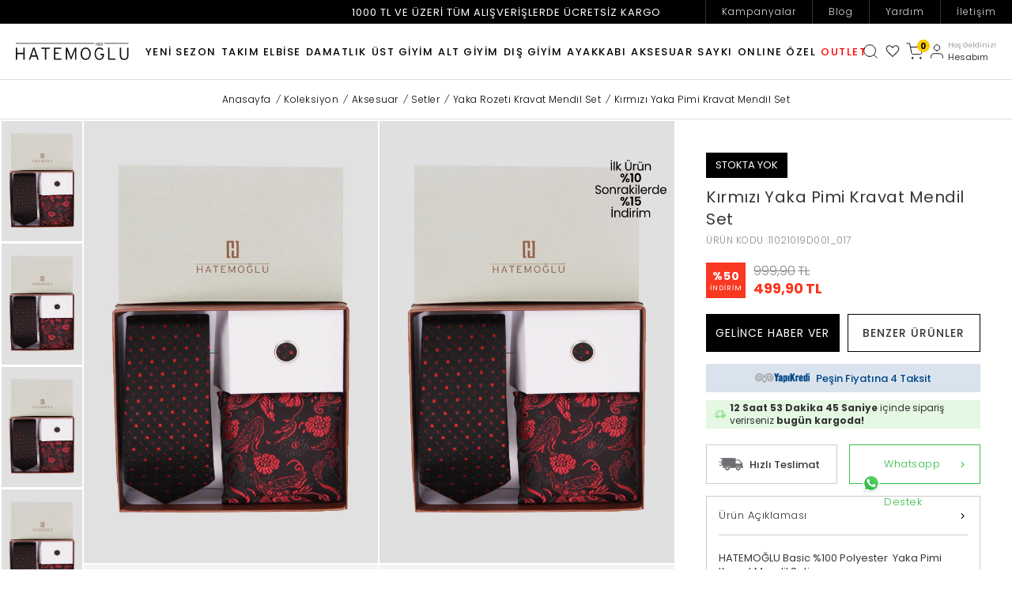

--- FILE ---
content_type: text/html; charset=UTF-8
request_url: https://www.hatemoglu.com/kirmizi-yaka-pimi-kravat-mendil-seti-3375
body_size: 59923
content:
<!DOCTYPE html>
<html lang="tr-TR" >
<head>
<meta charset="utf-8" />
<title>Kırmızı Yaka Pimi Kravat Mendil Set | HATEMOĞLU 11021019D001</title>
<meta name="description" content="Kırmızı Yaka Pimi Kravat Mendil Set ürününü uygun fiyat avantajı ve Hatemoğlu kalitesiyle hemen satın alın." />
<meta name="copyright" content="T-Soft E-Ticaret Sistemleri" />
<script>window['PRODUCT_DATA'] = [];</script>
<meta name="robots" content="index,follow" /><link rel="canonical" href="https://www.hatemoglu.com/kirmizi-yaka-pimi-kravat-mendil-seti-3375" /><meta property="og:image" content="https://www.hatemoglu.com/kirmizi-yaka-pimi-kravat-mendil-seti-3375-yaka-rozeti-kravat-mendil-set-hatemoglu-11021019d001-407816-33-O.jpg"/>
                <meta property="og:image:width" content="300" />
                <meta property="og:image:height" content="300" />
                <meta property="og:type" content="product" />
                <meta property="og:title" content="Kırmızı Yaka Pimi Kravat Mendil Set | HATEMOĞLU 11021019D001" />
                <meta property="og:description" content="Kırmızı Yaka Pimi Kravat Mendil Set ürününü uygun fiyat avantajı ve Hatemoğlu kalitesiyle hemen satın alın." />
                <meta property="product:availability" content="out of stock" />
                <meta property="og:url" content="https://www.hatemoglu.com/kirmizi-yaka-pimi-kravat-mendil-seti-3375" />
                <meta property="og:site_name" content="Hatemoğlu" />
                <meta name="twitter:card" content="summary" />
                <meta name="twitter:title" content="Kırmızı Yaka Pimi Kravat Mendil Set | HATEMOĞLU 11021019D001" />
                <meta name="twitter:description" content="Kırmızı Yaka Pimi Kravat Mendil Set ürününü uygun fiyat avantajı ve Hatemoğlu kalitesiyle hemen satın alın." />
                <meta name="twitter:image" content="https://www.hatemoglu.com/kirmizi-yaka-pimi-kravat-mendil-seti-3375-yaka-rozeti-kravat-mendil-set-hatemoglu-11021019d001-407816-33-O.jpg" /><script src="https://accounts.google.com/gsi/client" async defer></script>
<script>const GOOGLE_CLIENT_ID = "72700583812-foa95d8ge2rk80vqp81kcdlu01m0595p.apps.googleusercontent.com";</script>
            <script>
                const E_EXPORT_ACTIVE = 0;
                const CART_DROPDOWN_LIST = true;
                const ENDPOINT_PREFIX = '';
                const ENDPOINT_ALLOWED_KEYS = [];
                const SETTINGS = {"KVKK_REQUIRED":1,"NEGATIVE_STOCK":"0","DYNAMIC_LOADING_SHOW_BUTTON":0,"IS_COMMENT_RATE_ACTIVE":1};
                try {
                    var PAGE_TYPE = 'product';
                    var PAGE_ID = 3;
                    var ON_PAGE_READY = [];
                    var THEME_VERSION = 'v5';
                    var THEME_FOLDER = 'v5-mango';
                    var MEMBER_INFO = {"ID":0,"CODE":"","FIRST_NAME":"","BIRTH_DATE":"","GENDER":"","LAST_NAME":"","MAIL":"","MAIL_HASH":"","PHONE":"","PHONE_HASH":"","PHONE_HASH_SHA":"","GROUP":0,"TRANSACTION_COUNT":0,"REPRESENTATIVE":"","KVKK":-1,"COUNTRY":"TR","E_COUNTRY":""};
                    var IS_VENDOR = 0;
                    var MOBILE_ACTIVE = false;
                    var CART_COUNT = '0';
                    var CART_TOTAL = '0,00';
                    var SESS_ID = '9b94cdd202a2203165e2dfe457ae214e';
                    var LANGUAGE = 'tr';
                    var CURRENCY = 'TL';
                    var SEP_DEC = ',';
                    var SEP_THO = '.';
                    var DECIMAL_LENGTH = 2;  
                    var SERVICE_INFO = null;
                    var CART_CSRF_TOKEN = 'bad4a27331ada8a2eef9939f953469e983e509bc6e74be81ecb3afca69b002bf';
                    var CSRF_TOKEN = 'G+es1sKOnk9aUJ8bNF9luKc0wTmia8QbxkmKdKBF2i4=';
                    
                }
                catch(err) { }
            </script>
            <!--cache--><link rel="preload" as="font" href="/theme/v5/css/fonts/tsoft-icon.woff2?v=1" type="font/woff2" crossorigin>
<link rel="preconnect" href="https://fonts.gstatic.com" crossorigin>
<link rel="preload" as="style" href="https://fonts.googleapis.com/css?family=Poppins:100,300,regular,500,700,800&display=swap">
<link rel="stylesheet" href="https://fonts.googleapis.com/css?family=Poppins:100,300,regular,500,700,800&display=swap" media="print" onload="this.media='all'">
<noscript>
<link rel="stylesheet" href="https://fonts.googleapis.com/css?family=Poppins:100,300,regular,500,700,800&display=swap">
</noscript>
<link type="text/css" rel="stylesheet" href="/srv/compressed/load/all/css/tr/3/0.css?v=1768818231&isTablet=0&isMobile=1&userType=Ziyaretci">
<link rel="shortcut icon" href="//www.hatemoglu.com/Data/EditorFiles/yeni-logo-html.png">
<meta name="viewport" content="width=device-width, initial-scale=1">
<script>
if (navigator.userAgent.indexOf('iPhone') > -1 || PAGE_ID == 91) {
document.querySelector("[name=viewport]").setAttribute('content', 'width=device-width, initial-scale=1, maximum-scale=1');
}
</script>
<script src="/theme/v5/js/callbacks.js?v=1768818231"></script>
<script src="/js/tsoftapps/v5/header.js?v=1768818231"></script>
<script type="text/javascript" defer="" src="https://public.jetyorum.com/Sdk/loader.js?token=12cf46bd-fcb9-4ff0-82c1-7caff454d7a1" id="jetreview-loader"></script><script>
(function (w,d,dn,t){w[dn]=w[dn]||[];w[dn].push({eventType:'init',value:t,dc:''});
var f=d.getElementsByTagName('script')[0],c=d.createElement('script');c.async=true; c.src='https://tags.creativecdn.com/XkNNvrcNl0689Sww0oda.js'; f.parentNode.insertBefore(c,f);})(window,document,'rtbhEvents','XkNNvrcNl0689Sww0oda');
</script><meta name="google-site-verification" content="eFsUF5E-LuUMRik5ZsvWut8gDseIG8L7Mo9sKizJTGI" /><script type="text/javascript" src="//ccdn.mobildev.in/0bdff4c861574d54acdd0ba9483909d9.js" data-token="1h7i01XkVAtOP4bcTDt6" charset="UTF-8" data-cfasync="false" ></script>
<script>var _pp=0;function ptag(){if(get=function(e){for(var t=escape(e)+"=",n=document.cookie.split(";"),a=0;a<n.length;a++){for(var r=n[a];" "===r.charAt(0);)r=r.substring(1,r.length);if(0===r.indexOf(t))return unescape(r.substring(t.length,r.length))}return"{}"},window.dataLayer=window.dataLayer||[],!_pp){var e=JSON.parse(get("cookie_consent_level"))||{};!function(){window.dataLayer.push(arguments)}("consent","default",{ad_storage:e.targeting?"granted":"denied",analytics_storage:e.tracking?"granted":"denied",functionality_storage:e.functionality?"granted":"denied",personalization_storage:e.functionality?"granted":"denied",ad_user_data:e.targeting?"granted":"denied",ad_personalization:e.targeting?"granted":"denied",security_storage:"granted"}),_pp=1}}ptag();</script><script src="//cdn.segmentify.com/316aa484-205e-4121-898d-ac50d17153a7/segmentify.js" charset="UTF-8"></script>
<link rel="manifest" href="/Data/EditorFiles/Segmentify/manifest.json">
<!-- Google Tag Manager -->
<script>(function(w,d,s,l,i){w[l]=w[l]||[];w[l].push({'gtm.start':
new Date().getTime(),event:'gtm.js'});var f=d.getElementsByTagName(s)[0],
j=d.createElement(s),dl=l!='dataLayer'?'&l='+l:'';j.async=true;j.src=
'https://www.googletagmanager.com/gtm.js?id='+i+dl;f.parentNode.insertBefore(j,f);
})(window,document,'script','dataLayer','GTM-5JLVG8R');</script>
<!-- End Google Tag Manager --><meta name="google-site-verification" content="sSrbOJta78eX651NzfjTnSmCBDcIZ9Dr32o5OYXUBLc" />
<!-- T-Soft Apps - v5 Google Datalayer - Tracking Code Head Start -->
<script>
var dataLayer = dataLayer || [];
(function(w,d,s,l,i){w[l]=w[l]||[];w[l].push({'gtm.start':
new Date().getTime(),event:'gtm.js'});var f=d.getElementsByTagName(s)[0],
j=d.createElement(s),dl=l!='dataLayer'?'&l='+l:'';j.async=true;j.src=
'https://www.googletagmanager.com/gtm.js?id='+i+dl;f.parentNode.insertBefore(j,f);
})(window,document,'script','dataLayer','GTM-5JLVG8R');
</script>
<!-- T-Soft Apps - v5 Google Datalayer - Tracking Code Head End --><!-- T-Soft Apps - V5 - Facebook Dönüşümler API - Tracking Code Head Start -->
<script>
if(typeof window.FB_EVENT_ID == 'undefined'){
window.FB_EVENT_ID = "fb_" + new Date().getTime();
}
</script>
<!-- T-Soft Apps - V5 - Facebook Dönüşümler API - Tracking Code Head End --><script>
if(typeof window.FB_EVENT_ID == 'undefined'){
window.FB_EVENT_ID = "fb_" + new Date().getTime();
}
</script><script>
(function (w,d,dn,t){w[dn]=w[dn]||[];w[dn].push({eventType:'init',value:t,dc:''});
var f=d.getElementsByTagName('script')[0],c=d.createElement('script');c.async=true;
c.src='https://tags.creativecdn.com/XkNNvrcNI0689Sww0.js';
f.parentNode.insertBefore(c,f);})(window,document,'rtbhEvents','XkNNvrcNI0689Sww0');
</script><script>
!(function (w, d, t) {
w.TiktokAnalyticsObject = t;
var ttq = (w[t] = w[t] || []);
(ttq.methods = ["page","track","identify","instances","debug","on","off","once","ready","alias","group","enableCookie","disableCookie",]),
(ttq.setAndDefer = function (t, e) {
t[e] = function () {
t.push([e].concat(Array.prototype.slice.call(arguments, 0)));
};
});
for (var i = 0; i < ttq.methods.length; i++)
ttq.setAndDefer(ttq, ttq.methods[i]);
(ttq.instance = function (t) {
for (var e = ttq._i[t] || [], n = 0; n < ttq.methods.length; n++)
ttq.setAndDefer(e, ttq.methods[n]);
return e;
}),
(ttq.load = function (e, n) {
var i = "https://analytics.tiktok.com/i18n/pixel/events.js";
(ttq._i = ttq._i || {}),
(ttq._i[e] = []),
(ttq._i[e]._u = i),
(ttq._t = ttq._t || {}),
(ttq._t[e] = +new Date()),
(ttq._o = ttq._o || {}),
(ttq._o[e] = n || {});
var o = document.createElement("script");
(o.type = "text/javascript"),
(o.async = !0),
(o.src = i + "?sdkid=" + e + "&lib=" + t);
var a = document.getElementsByTagName("script")[0];
a.parentNode.insertBefore(o, a);
});
ttq.load("CD1T5LRC77U4JVV1P6H0");
ttq.track("Browse");
})(window, document, "ttq");
</script>
<link rel="manifest" href="manifest.json"><script>
var MobildevSingleOptIn = {
saveCallback: function (){
let callback = TSOFT_APPS.other?.register;
MobildevApp.page = 'register';
var changeVariable = false;
if (MEMBER_INFO.ID > 0){
callback = TSOFT_APPS.other?.member?.save;
MobildevApp.page = 'profile';
}
if (['v5', 'os2'].includes(MobildevApp.theme_version )){
if (MEMBER_INFO.ID > 0){
callback = callbacks.customer.other;
}else{
callback = callbacks.customer.sign;
changeVariable = true;
}
}
callback.push(async function(form, result){
if (changeVariable){
let a = result;
result = form;
form = a;
}
MobildevApp.data = form;
if (
MEMBER_INFO.ID > 0 && parseInt(result.status) === 1 ||
parseInt(result.status) === 2 ||
(MobildevApp.theme_version === 'v5' && result.status) ||
(MobildevApp.theme_version === 'os2' && result.success)
){
await MobildevApp.request('register');
}
});
},
run: function(){
console.log('MobildevSingleOptIn run')
this.saveCallback();
}
}
var MobildevDoubleOptIn = {
popup: {},
saveCallback: function(){
let callback = TSOFT_APPS.other?.register;
if (['v5', 'os2'].includes(MobildevApp.theme_version)){
callback = callbacks.customer.other;
}
callback.push(async function(form, result){
MobildevApp.data = form;
if (
parseInt(result.status) === 5 ||
(MobildevApp.theme_version === 'v5' && result.status) ||
(MobildevApp.theme_version === 'os2' && result.success)
){
if (MEMBER_INFO.ID > 0){
MobildevApp.page = 'profile';
}else{
MobildevApp.page = 'register';
}
try {
let response = await MobildevApp.request('register');
if (response?.success){
MobildevApp.data.append('data_id', response?.data);
if (MEMBER_INFO.ID <= 0){
MobildevDoubleOptIn.openPopup();
}
}else if (typeof response?.message !== 'undefined'){
MobildevDoubleOptIn.openPopup(response.message);
}
}catch (e){
console.log(e);
}
}
});
},
openPopup: function(html = ''){
let text1 = 'Lütfen cep telefonunuza gelen sms onay kodunuzu giriniz.';
let text2 = 'SMS Onay Kodu';
let text3= 'Gönder';
if (LANGUAGE !== 'tr') {
text1 = 'Please enter the sms verification code sent to your mobile phone.';
text2 = 'SMS Verification Code';
text3 = 'Send';
}
if (html === ''){
html = '<p>'+text1+'</p>';
html += '<p><input style="-webkit-appearance: none;border: 1px solid #ccc;padding: 5px 10px;border-radius: 3px;float: left;" placeholder="'+text2+'" type="number" id="mobildev_sms_code">';
html += '<button style="padding: 5px 10px;border: 1px solid #43b54c;float: left;margin: 0px 5px;color: white;background-color: #43b54c;border-radius: 3px;" type="button" onclick="MobildevDoubleOptIn.validation()">'+text3+'</button></p>';
}
if(html !== ''){
if(MobildevApp.theme_version === 'v5'){
MobildevDoubleOptIn.popup = function(){
T.modal({
id: 'mobildev_sms_popup',
html: html,
width: '320px',
close: true
});
};
MobildevDoubleOptIn.popup();
}else if (MobildevApp.theme_version === 'os2'){
MobildevDoubleOptIn.popup = function(){
modal({
id: 'mobildev_sms_popup',
html: html,
width: '320px',
close: true
});
};
MobildevDoubleOptIn.popup();
}
else{
MobildevDoubleOptIn.popup = new Message({
html: html,
width:300,
close: true
});
MobildevDoubleOptIn.popup.show();
}
}
},
validation: async function(){
let code = document.getElementById('mobildev_sms_code').value;
MobildevApp.data.append('code', code);
let response = await MobildevApp.request('validation');
if(response.success){
await MobildevDoubleOptIn.submitForm();
}else{
if(MobildevApp.theme_version === 'v5'){
T.modal({
id: 'mobildev_error_popup',
html: response.message,
width: '300px',
close: true,
closingCallback:function(){
MobildevDoubleOptIn.popup();
}
});
}else if(MobildevApp.theme_version === 'os2'){
modal({
id: 'mobildev_error_popup',
html: response.message,
width: '320px',
close: true,
callbacks: {
close: function(){
MobildevDoubleOptIn.popup();
}
}
});
}else{
let err = new Message({
html: response.message,
width:300,
close: true,
closingCallback: function(){
MobildevDoubleOptIn.popup.show();
}
});
err.show();
}
}
},
submitForm: async function(){
if(MobildevApp.theme_version === 'v5'){
if(typeof T.modal.close == 'function'){
T.modal.close();
}
document.querySelector('[id*="register-form-btn-"]').click();
}else if(MobildevApp.theme_version === 'os2'){
modalClose('#mobildev_sms_popup');
document.querySelector('[data-toggle="register"] button[type="submit"]').click();
}else{
if(typeof MobildevDoubleOptIn.popup.close == 'function'){
MobildevDoubleOptIn.popup.close();
}
document.getElementById('uye-kayit-btn').click();
}
},
run: function(){
console.log('MobildevDoubleOptIn run')
this.saveCallback();
}
}
var MobildevApp = {
endpoint: '/Diger/Apps/Mobildev.php',
type: 'double',
page: '',
theme_version: typeof THEME_VERSION !== 'undefined' ? THEME_VERSION : 'v4',
data: [],
request: async function(action = null, _data = null){
var object = {};
if (_data !== null){
object = _data;
}else{
MobildevApp.data.forEach(function(value, key){
object[key] = value;
});
}
if(action !== null){
object.action = action;
}
if (action === 'register'){
object.page = MobildevApp.page;
}
let data = JSON.stringify(object);
let response = await fetch(MobildevApp.endpoint, {
method: 'POST',
body: data
});
return await response.json();
},
subscribeCallback: function (){
let callback = TSOFT_APPS.other?.subscribe;
if (['v5', 'os2'].includes(MobildevApp.theme_version)){
callback = callbacks.customer.subscribe;
}
callback.push(async function(result){
if (typeof result.email !== 'undefined'){
let response = await MobildevApp.request('subscribe', {email: result.email});
if(!response.success){
console.log(response.message);
}
}
});
},
run: function(){
console.log('MobildevApp run')
switch (MobildevApp.type){
case 'double': MobildevDoubleOptIn.run(); break;
case 'single': MobildevSingleOptIn.run(); break;
}
this.subscribeCallback();
}
}
document.addEventListener('DOMContentLoaded', function(){
setTimeout(function(){
MobildevApp.run();
}, 1000);
});
</script>
</head>
<body><script>
window.fbAsyncInit = function() {
FB.init({
appId : '454419418855201',
xfbml : true,
version : 'v8.0'
});
FB.AppEvents.logPageView();
};
(function(d, s, id){
var js, fjs = d.getElementsByTagName(s)[0];
if (d.getElementById(id)) {return;}
js = d.createElement(s); js.id = id;
js.src = "https://connect.facebook.net/en_US/sdk.js";
fjs.parentNode.insertBefore(js, fjs);
}(document, 'script', 'facebook-jssdk'));
</script>
<script type="text/javascript" src="//hatemoglu.alo-tech.com/chatwidget/alochat.js?widget_key=ddcfe043f377497dee037003d5fde39cd8fab9f61d68ed071a2958e7302ea3daecdca207f1715c14242afc7b76cef3b1b612a36dd83bd7cb84fa2748d6b3cb75ac4bd4c2d07271584a7836fcfc2eba5fc14bf1400b37de0c735941f4ee07cc122e7c"></script>
<script type="text/javascript">
startWidget();
</script><!-- Google Tag Manager (noscript) -->
<noscript><iframe src="https://www.googletagmanager.com/ns.html?id=GTM-5JLVG8R"
height="0" width="0" style="display:none;visibility:hidden"></iframe></noscript>
<!-- End Google Tag Manager (noscript) -->
<input type="hidden" id="cookie-law" value="0">
<div class="w-100 d-flex flex-wrap ">
<div class=" col-12 col-sm-12 col-md-12 col-lg-12 col-xl-12 col-xxl-12 column-136  "><div class="row">
<div id="relation|353" data-id="353" class="relArea col-12 v5-mango  folder-html-block tpl-user_devux-AloChatDisplayNone "><div class="row"><style>
.alotech-chat-widget {
display: none !important;
}
</style>
</div></div><div id="relation|158" data-id="158" class="relArea col-12 v5-mango  folder-header tpl-user_devux-2025-other "><div class="row">
<header class="container-fluid position-relative">
<div class="row">
<div id="header-middle" class="w-100">
<div id="header-top" class="d-flex justify-content-center position-relative">
1000 TL VE ÜZERİ TÜM ALIŞVERİŞLERDE ÜCRETSİZ KARGO
<div class="header-top-menu position-absolute right-0 top-0 d-lg-block d-none">
<ul class="d-flex list-style-none">
<li>
<a href="https://www.hatemoglu.com/kampanyalar" target="" class="d-flex " title="Kampanyalar">
Kampanyalar
</a>
</li>
<li>
<a href="/blog" target="" class="d-flex " title="Blog">
Blog
</a>
</li>
<li>
<a href="/musteri-hizmetleri" target="" class="d-flex " title="Yardım">
Yardım
</a>
</li>
<li>
<a href="/iletisim" target="" class="d-flex " title="İletişim">
İletişim
</a>
</li>
</ul>
</div>
</div>
<div id="header-sticky" class="w-100" data-toggle="sticky" data-parent="#header-middle" data-class="header-sticky" data-scroll="180" data-direction="true">
<div id="header-main" class="w-100">
<div class="container-fluid">
<div class="w-100 d-flex align-items-center">
<div class="d-lg-none">
<div class="mobile-left">
<a href="#mobile-menu-158" data-toggle="drawer" class="header-mobile-menu-btn ml-item" aria-label="Menü"></a>
</div>
</div>
<div class="px-0 col-lg-2">
<a href="https://www.hatemoglu.com/" id="logo" aria-label="logo">
<p><img src="https://www.hatemoglu.com/Data/EditorFiles/Devux/image/logosiyah.svg"></p>
</a>
</div>
<nav id="main-menu" class="px-0 col-lg-8 d-lg-block d-none">
<ul class="d-flex justify-content-center menu menu-158">
<li>
<a id="menu-1158" href="https://www.hatemoglu.com/yeni-sezon" target="" style="color:;" class="d-flex align-items-center w-100 text-center text-uppercase menu-first-title " title="Yeni Sezon">
Yeni Sezon
</a>
</li>
<li>
<a id="menu-2158" href="https://www.hatemoglu.com/takim-elbise" target="" style="color:discount;" class="d-flex align-items-center w-100 text-center text-uppercase menu-first-title " title="Takım Elbise">
Takım Elbise
</a>
<div class="w-100 menu-container">
<div class="w-100 menu-container-top">
<div class="w-100 menu-container-general m-discount">
<div class="w-100 sub-discount second-92">
<a id="menu-92158" target="" class="menu-second-title " title="Fırsatlar">Fırsatlar</a>
<ul class="list-style-none">
<li class="w-100">
<a id="menu-265158" href="https://www.hatemoglu.com/indirimli-urunler-takim-elbise" target="" class="menu-third-title " title="İndirimli Ürünler">
İndirimli Ürünler
</a>
</li>
<li class="w-100">
<a id="menu-266158" href="https://www.hatemoglu.com/en-cok-satanlar-takim-elbise" target="" class="menu-third-title " title="En Çok Satanlar">
En Çok Satanlar
</a>
</li>
<li class="w-100">
<a id="menu-267158" href="https://www.hatemoglu.com/mezuniyet-takim-elbise-kombinleri" target="" class="menu-third-title " title="Mezuniyet Kombin Önerileri ">
Mezuniyet Kombin Önerileri
</a>
</li>
</ul>
</div>
<div class="w-100 menu-kapsa">
<div class="w-100 second-98">
<a id="menu-98158" href="https://www.hatemoglu.com/lacivert-takim-elbise" target="" class="menu-second-title " title="Lacivert Takım Elbise">Lacivert Takım Elbise</a>
</div>
<div class="w-100 second-100">
<a id="menu-100158" href="https://www.hatemoglu.com/cizgili-takim-elbise" target="" class="menu-second-title " title="Çizgili Takım Elbise">Çizgili Takım Elbise</a>
</div>
<div class="w-100 second-102">
<a id="menu-102158" href="https://www.hatemoglu.com/siyah-takim-elbise" target="" class="menu-second-title " title="Siyah Takım Elbise">Siyah Takım Elbise</a>
</div>
<div class="w-100 second-103">
<a id="menu-103158" href="https://www.hatemoglu.com/klasik-takim-elbise" target="" class="menu-second-title " title="Klasik Takım Elbise">Klasik Takım Elbise</a>
</div>
<div class="w-100 second-104">
<a id="menu-104158" href="https://www.hatemoglu.com/slim-fit-takim-elbise" target="" class="menu-second-title " title="Slim Fit Takım Elbise">Slim Fit Takım Elbise</a>
</div>
<div class="w-100 second-105">
<a id="menu-105158" href="https://www.hatemoglu.com/kruvaze-takim-elbise" target="" class="menu-second-title " title="Kruvaze Takım Elbise">Kruvaze Takım Elbise</a>
</div>
<div class="w-100 second-107">
<a id="menu-107158" href="https://www.hatemoglu.com/keten-takim-elbise" target="" class="menu-second-title " title="Keten Takım Elbise">Keten Takım Elbise</a>
</div>
<div class="w-100 second-108">
<a id="menu-108158" href="https://www.hatemoglu.com/buyuk-beden-takim-elbise" target="" class="menu-second-title " title="Büyük Beden Takım Elbise">Büyük Beden Takım Elbise</a>
</div>
<div class="w-100 second-110">
<a id="menu-110158" href="https://www.hatemoglu.com/spor-takim-elbise" target="" class="menu-second-title " title="Spor Takım Elbise">Spor Takım Elbise</a>
</div>
</div>
</div>
</div>
</li>
<li>
<a id="menu-269158" href="https://www.hatemoglu.com/damatlik-smokin-modelleri" target="" style="color:discount;" class="d-flex align-items-center w-100 text-center text-uppercase menu-first-title " title="Damatlık">
Damatlık
</a>
</li>
<li>
<a id="menu-3158" href="https://www.hatemoglu.com/ust-giyim" target="" style="color:discount;" class="d-flex align-items-center w-100 text-center text-uppercase menu-first-title " title="Üst Giyim">
Üst Giyim
</a>
<div class="w-100 menu-container">
<div class="w-100 menu-container-top">
<div class="w-100 menu-container-general m-discount">
<div class="w-100 sub-discount second-171">
<a id="menu-171158" target="" class="menu-second-title " title="Fırsatlar">Fırsatlar</a>
<ul class="list-style-none">
<li class="w-100">
<a id="menu-175158" href="https://www.hatemoglu.com/indirimli-urunler-ust-giyim" target="" class="menu-third-title " title="İndirimli Ürünler">
İndirimli Ürünler
</a>
</li>
<li class="w-100">
<a id="menu-176158" href="https://www.hatemoglu.com/en-cok-satanlar-ust-giyim" target="" class="menu-third-title " title="En Çok Satanlar">
En Çok Satanlar
</a>
</li>
<li class="w-100">
<a id="menu-174158" href="https://www.hatemoglu.com/erkek-v-yaka-tisort" target="" class="menu-third-title " title="V Yaka Tişörtler 399,90 TL">
V Yaka Tişörtler 399,90 TL
</a>
</li>
</ul>
</div>
<div class="w-100 menu-kapsa">
<div class="w-100 second-112">
<a id="menu-112158" href="https://www.hatemoglu.com/erkek-kazak" target="" class="menu-second-title " title="Kazak / Triko">Kazak / Triko</a>
<ul class="list-style-none">
<li class="w-100">
<a id="menu-120158" href="https://hatemoglu.com/erkek-bisiklet-yaka-kazak" target="" class="menu-third-title " title="Bisiklet Yaka Kazak">
Bisiklet Yaka Kazak
</a>
</li>
<li class="w-100">
<a id="menu-121158" href="https://www.hatemoglu.com/yun-kazak" target="" class="menu-third-title " title="Yün Kazak">
Yün Kazak
</a>
</li>
<li class="w-100">
<a id="menu-122158" href="https://www.hatemoglu.com/erkek-balikci-yaka-kazak" target="" class="menu-third-title " title="Balıkçı Yaka Kazak">
Balıkçı Yaka Kazak
</a>
</li>
<li class="w-100">
<a id="menu-123158" href="https://www.hatemoglu.com/erkek-v-yaka-kazak" target="" class="menu-third-title " title="V Yaka Kazak">
V Yaka Kazak
</a>
</li>
<li class="w-100">
<a id="menu-282158" href="https://www.hatemoglu.com/erkek-buyuk-beden-kazak" target="" class="menu-third-title " title="Büyük Beden Kazak">
Büyük Beden Kazak
</a>
</li>
<li class="w-100">
<a id="menu-124158" href="https://www.hatemoglu.com/erkek-yarim-balikci-kazak" target="" class="menu-third-title " title="Yarım Balıkçı Yaka Kazak">
Yarım Balıkçı Yaka Kazak
</a>
</li>
<li class="w-100">
<a id="menu-125158" href="https://www.hatemoglu.com/erkek-polo-yaka-kazak" target="" class="menu-third-title " title="Polo Yaka Kazak">
Polo Yaka Kazak
</a>
</li>
<li class="w-100">
<a id="menu-126158" href="https://www.hatemoglu.com/erkek-hirka" target="" class="menu-third-title " title="Hırka">
Hırka
</a>
</li>
<li class="w-100">
<a id="menu-127158" href="https://www.hatemoglu.com/erkek-fermuarli-kazak" target="" class="menu-third-title " title="Fermuarlı Kazak">
Fermuarlı Kazak
</a>
</li>
<li class="w-100">
<a id="menu-128158" href="https://www.hatemoglu.com/erkek-desenli-kazak" target="" class="menu-third-title " title="Desenli Kazak">
Desenli Kazak
</a>
</li>
<li class="w-100">
<a id="menu-129158" href="https://www.hatemoglu.com/erkek-suveter" target="" class="menu-third-title " title="Süveter">
Süveter
</a>
</li>
</ul>
</div>
<div class="w-100 second-113">
<a id="menu-113158" href="https://www.hatemoglu.com/erkek-gomlek" target="" class="menu-second-title " title="Gömlek">Gömlek</a>
<ul class="list-style-none">
<li class="w-100">
<a id="menu-133158" href="https://www.hatemoglu.com/erkek-uzun-kollu-gomlek" target="" class="menu-third-title " title="Uzun Kollu Gömlek">
Uzun Kollu Gömlek
</a>
</li>
<li class="w-100">
<a id="menu-134158" href="https://www.hatemoglu.com/erkek-gomlek-ceket" target="" class="menu-third-title " title="Gömlek Ceket">
Gömlek Ceket
</a>
</li>
<li class="w-100">
<a id="menu-135158" href="https://www.hatemoglu.com/erkek-slim-fit-gomlek" target="" class="menu-third-title " title="Slim Fit Gömlek">
Slim Fit Gömlek
</a>
</li>
<li class="w-100">
<a id="menu-136158" href="https://www.hatemoglu.com/erkek-klasik-gomlek" target="" class="menu-third-title " title="Klasik Gömlek">
Klasik Gömlek
</a>
</li>
<li class="w-100">
<a id="menu-137158" href="https://www.hatemoglu.com/erkek-keten-gomlek" target="" class="menu-third-title " title="Keten Gömlek">
Keten Gömlek
</a>
</li>
<li class="w-100">
<a id="menu-138158" href="https://www.hatemoglu.com/erkek-oduncu-gomlegi" target="" class="menu-third-title " title="Oduncu Gömlek">
Oduncu Gömlek
</a>
</li>
<li class="w-100">
<a id="menu-139158" href="https://www.hatemoglu.com/erkek-cizgili-gomlek" target="" class="menu-third-title " title="Çizgili Gömlek">
Çizgili Gömlek
</a>
</li>
<li class="w-100">
<a id="menu-140158" href="https://www.hatemoglu.com/damatlik-gomlek" target="" class="menu-third-title " title="Damatlık Gömlek">
Damatlık Gömlek
</a>
</li>
<li class="w-100">
<a id="menu-141158" href="https://www.hatemoglu.com/erkek-siyah-gomlek" target="" class="menu-third-title " title="Siyah Gömlek">
Siyah Gömlek
</a>
</li>
<li class="w-100">
<a id="menu-142158" href="https://www.hatemoglu.com/erkek-beyaz-gomlek" target="" class="menu-third-title " title="Beyaz Gömlek">
Beyaz Gömlek
</a>
</li>
<li class="w-100">
<a id="menu-143158" href="https://www.hatemoglu.com/erkek-kisa-kol-gomlek" target="" class="menu-third-title " title="Kısa Kollu Gömlek">
Kısa Kollu Gömlek
</a>
</li>
</ul>
</div>
<div class="w-100 second-114">
<a id="menu-114158" href="https://www.hatemoglu.com/erkek-ceket" target="" class="menu-second-title " title="Ceket">Ceket</a>
<ul class="list-style-none">
<li class="w-100">
<a id="menu-147158" href="https://www.hatemoglu.com/erkek-blazer-ceket" target="" class="menu-third-title " title="Blazer Ceket">
Blazer Ceket
</a>
</li>
<li class="w-100">
<a id="menu-148158" href="https://www.hatemoglu.com/erkek-spor-ceket" target="" class="menu-third-title " title="Spor Ceket">
Spor Ceket
</a>
</li>
<li class="w-100">
<a id="menu-150158" href="https://www.hatemoglu.com/erkek-keten-ceket" target="" class="menu-third-title " title="Keten Ceket">
Keten Ceket
</a>
</li>
<li class="w-100">
<a id="menu-151158" href="https://www.hatemoglu.com/erkek-slim-fit-ceket" target="" class="menu-third-title " title="Slim Fit Ceket">
Slim Fit Ceket
</a>
</li>
<li class="w-100">
<a id="menu-152158" href="https://www.hatemoglu.com/erkek-klasik-ceket" target="" class="menu-third-title " title="Klasik Ceket">
Klasik Ceket
</a>
</li>
<li class="w-100">
<a id="menu-153158" href="https://www.hatemoglu.com/erkek-siyah-ceket" target="" class="menu-third-title " title="Siyah Ceket">
Siyah Ceket
</a>
</li>
<li class="w-100">
<a id="menu-154158" href="https://www.hatemoglu.com/erkek-gri-ceket" target="" class="menu-third-title " title="Gri Ceket">
Gri Ceket
</a>
</li>
<li class="w-100">
<a id="menu-155158" href="https://www.hatemoglu.com/erkek-lacivert-ceket" target="" class="menu-third-title " title="Lacivert Ceket">
Lacivert Ceket
</a>
</li>
</ul>
</div>
<div class="w-100 second-115">
<a id="menu-115158" href="https://www.hatemoglu.com/erkek-tisort" target="" class="menu-second-title " title="Tişört">Tişört</a>
<ul class="list-style-none">
<li class="w-100">
<a id="menu-161158" href="https://www.hatemoglu.com/erkek-polo-yaka-tisort" target="" class="menu-third-title " title="Polo Yaka Tişört">
Polo Yaka Tişört
</a>
</li>
<li class="w-100">
<a id="menu-162158" href="https://www.hatemoglu.com/erkek-uzun-kollu-tisort" target="" class="menu-third-title " title="Uzun Kollu Tişört">
Uzun Kollu Tişört
</a>
</li>
<li class="w-100">
<a id="menu-163158" href="https://www.hatemoglu.com/erkek-oversize-tisort" target="" class="menu-third-title " title="Oversize Tişört">
Oversize Tişört
</a>
</li>
<li class="w-100">
<a id="menu-164158" href="https://www.hatemoglu.com/erkek-basic-tisort" target="" class="menu-third-title " title="Basic Tişört">
Basic Tişört
</a>
</li>
<li class="w-100">
<a id="menu-165158" href="https://www.hatemoglu.com/erkek-v-yaka-tisort" target="" class="menu-third-title " title="V Yaka Tişört">
V Yaka Tişört
</a>
</li>
<li class="w-100">
<a id="menu-166158" href="https://www.hatemoglu.com/erkek-beyaz-tisort" target="" class="menu-third-title " title="Beyaz Tişört">
Beyaz Tişört
</a>
</li>
<li class="w-100">
<a id="menu-167158" href="https://www.hatemoglu.com/erkek-bisiklet-yaka-tisort" target="" class="menu-third-title " title="Bisiklet Yaka Tişört">
Bisiklet Yaka Tişört
</a>
</li>
<li class="w-100">
<a id="menu-168158" href="https://www.hatemoglu.com/erkek-siyah-tisort" target="" class="menu-third-title " title="Siyah Tişört">
Siyah Tişört
</a>
</li>
<li class="w-100">
<a id="menu-170158" href="https://www.hatemoglu.com/erkek-regular-fit-tisort" target="" class="menu-third-title " title="Regular Fit Tişört">
Regular Fit Tişört
</a>
</li>
</ul>
</div>
<div class="w-100 second-116">
<a id="menu-116158" href="https://www.hatemoglu.com/erkek-sweatshirt" target="" class="menu-second-title " title="Sweatshirt">Sweatshirt</a>
<ul class="list-style-none">
<li class="w-100">
<a id="menu-271158" href="https://www.hatemoglu.com/erkek-kapsonlu-sweatshirt" target="" class="menu-third-title " title="Kapüşonlu Sweatshirt">
Kapüşonlu Sweatshirt
</a>
</li>
<li class="w-100">
<a id="menu-272158" href="https://www.hatemoglu.com/erkek-baskili-sweatshirt" target="" class="menu-third-title " title="Baskılı Sweatshirt">
Baskılı Sweatshirt
</a>
</li>
<li class="w-100">
<a id="menu-273158" href="https://www.hatemoglu.com/erkek-balikci-yaka-sweatshirt" target="" class="menu-third-title " title="Balıkçı Yaka Sweatshirt">
Balıkçı Yaka Sweatshirt
</a>
</li>
<li class="w-100">
<a id="menu-274158" href="https://www.hatemoglu.com/erkek-buyuk-beden-sweatshirt" target="" class="menu-third-title " title="Büyük Beden Sweatshirt">
Büyük Beden Sweatshirt
</a>
</li>
<li class="w-100">
<a id="menu-275158" href="https://www.hatemoglu.com/erkek-fermuarli-sweatshirt" target="" class="menu-third-title " title="Fermuarlı Sweatshirt">
Fermuarlı Sweatshirt
</a>
</li>
<li class="w-100">
<a id="menu-276158" href="https://www.hatemoglu.com/erkek-polo-yaka-sweatshirt" target="" class="menu-third-title " title="Polo Yaka Sweatshirt">
Polo Yaka Sweatshirt
</a>
</li>
<li class="w-100">
<a id="menu-277158" href="https://www.hatemoglu.com/erkek-bisiklet-yaka-sweatshirt" target="" class="menu-third-title " title="Bisiklet Yaka Sweatshirt">
Bisiklet Yaka Sweatshirt
</a>
</li>
<li class="w-100">
<a id="menu-278158" href="https://www.hatemoglu.com/erkek-polar-sweatshirt" target="" class="menu-third-title " title="Polar Sweatshirt">
Polar Sweatshirt
</a>
</li>
</ul>
</div>
<div class="w-100 second-117">
<a id="menu-117158" href="https://www.hatemoglu.com/erkek-yelek" target="" class="menu-second-title " title="Yelek">Yelek</a>
<ul class="list-style-none">
<li class="w-100">
<a id="menu-279158" href="https://www.hatemoglu.com/erkek-v-yaka-yelek" target="" class="menu-third-title " title="V Yaka Yelek">
V Yaka Yelek
</a>
</li>
<li class="w-100">
<a id="menu-280158" href="https://www.hatemoglu.com/erkek-triko-yelek" target="" class="menu-third-title " title="Triko Yelek">
Triko Yelek
</a>
</li>
</ul>
</div>
</div>
</div>
</div>
</li>
<li>
<a id="menu-4158" href="https://www.hatemoglu.com/alt-giyim" target="" style="color:discount;" class="d-flex align-items-center w-100 text-center text-uppercase menu-first-title " title="Alt Giyim">
Alt Giyim
</a>
<div class="w-100 menu-container">
<div class="w-100 menu-container-top">
<div class="w-100 menu-container-general m-discount">
<div class="w-100 sub-discount second-177">
<a id="menu-177158" target="" class="menu-second-title " title="Fırsatlar">Fırsatlar</a>
<ul class="list-style-none">
<li class="w-100">
<a id="menu-194158" href="https://www.hatemoglu.com/indirimli-urunler-alt-giyim" target="" class="menu-third-title " title="İndirimli Ürünler">
İndirimli Ürünler
</a>
</li>
<li class="w-100">
<a id="menu-195158" href="https://www.hatemoglu.com/en-cok-satanlar-alt-giyim" target="" class="menu-third-title " title="En Çok Satanlar">
En Çok Satanlar
</a>
</li>
</ul>
</div>
<div class="w-100 menu-kapsa">
<div class="w-100 second-178">
<a id="menu-178158" href="https://www.hatemoglu.com/erkek-pantolon" target="" class="menu-second-title " title="Pantolon">Pantolon</a>
<ul class="list-style-none">
<li class="w-100">
<a id="menu-180158" href="https://www.hatemoglu.com/erkek-keten-pantolon" target="" class="menu-third-title " title="Keten Pantolon ">
Keten Pantolon
</a>
</li>
<li class="w-100">
<a id="menu-181158" href="https://www.hatemoglu.com/erkek-gri-pantolon" target="" class="menu-third-title " title="Gri Pantolon">
Gri Pantolon
</a>
</li>
<li class="w-100">
<a id="menu-182158" href="https://www.hatemoglu.com/erkek-siyah-pantolon" target="" class="menu-third-title " title="Siyah Pantolon">
Siyah Pantolon
</a>
</li>
<li class="w-100">
<a id="menu-183158" href="https://www.hatemoglu.com/erkek-regular-fit-pantolon" target="" class="menu-third-title " title="Regular Fit Pantolon">
Regular Fit Pantolon
</a>
</li>
<li class="w-100">
<a id="menu-184158" href="https://www.hatemoglu.com/erkek-slim-fit-pantolon" target="" class="menu-third-title " title="Slim Fit Pantolon">
Slim Fit Pantolon
</a>
</li>
<li class="w-100">
<a id="menu-185158" href="https://www.hatemoglu.com/erkek-spor-pantolon" target="" class="menu-third-title " title="Spor Pantolon">
Spor Pantolon
</a>
</li>
<li class="w-100">
<a id="menu-186158" href="https://www.hatemoglu.com/erkek-jogger-pantolon" target="" class="menu-third-title " title="Jogger Pantolon">
Jogger Pantolon
</a>
</li>
<li class="w-100">
<a id="menu-187158" href="https://www.hatemoglu.com/erkek-kadife-pantolon" target="" class="menu-third-title " title="Kadife Pantolon">
Kadife Pantolon
</a>
</li>
<li class="w-100">
<a id="menu-188158" href="https://www.hatemoglu.com/erkek-kanvas-pantolon" target="" class="menu-third-title " title="Kanvas Pantolon">
Kanvas Pantolon
</a>
</li>
<li class="w-100">
<a id="menu-189158" href="https://www.hatemoglu.com/erkek-kumas-pantolon" target="" class="menu-third-title " title="Kumaş Pantolon">
Kumaş Pantolon
</a>
</li>
<li class="w-100">
<a id="menu-190158" href="https://www.hatemoglu.com/erkek-esofman-alti" target="" class="menu-third-title " title="Eşofman Altı">
Eşofman Altı
</a>
</li>
<li class="w-100">
<a id="menu-191158" href="https://www.hatemoglu.com/erkek-kot-pantolon" target="" class="menu-third-title " title="Kot Pantolon">
Kot Pantolon
</a>
</li>
</ul>
</div>
<div class="w-100 second-179">
<a id="menu-179158" href="https://www.hatemoglu.com/erkek-sort" target="" class="menu-second-title " title="Şort">Şort</a>
<ul class="list-style-none">
<li class="w-100">
<a id="menu-192158" href="https://www.hatemoglu.com/erkek-keten-sort" target="" class="menu-third-title " title="Keten Şort">
Keten Şort
</a>
</li>
<li class="w-100">
<a id="menu-193158" href="https://www.hatemoglu.com/erkek-deniz-sortu-mayo-modelleri" target="" class="menu-third-title " title="Deniz Şortu">
Deniz Şortu
</a>
</li>
</ul>
</div>
</div>
</div>
</div>
</li>
<li>
<a id="menu-5158" href="https://www.hatemoglu.com/dis-giyim" target="" style="color:discount;" class="d-flex align-items-center w-100 text-center text-uppercase menu-first-title " title="Dış Giyim">
Dış Giyim
</a>
<div class="w-100 menu-container">
<div class="w-100 menu-container-top">
<div class="w-100 menu-container-general m-discount">
<div class="w-100 sub-discount second-196">
<a id="menu-196158" target="" class="menu-second-title " title="Fırsatlar">Fırsatlar</a>
<ul class="list-style-none">
<li class="w-100">
<a id="menu-197158" href="https://www.hatemoglu.com/indirimli-urunler-dis-giyim" target="" class="menu-third-title " title="İndirimli Ürünler">
İndirimli Ürünler
</a>
</li>
<li class="w-100">
<a id="menu-198158" href="https://www.hatemoglu.com/en-cok-satanlar-dis-giyim" target="" class="menu-third-title " title="En Çok Satanlar">
En Çok Satanlar
</a>
</li>
</ul>
</div>
<div class="w-100 menu-kapsa">
<div class="w-100 second-199">
<a id="menu-199158" href="https://www.hatemoglu.com/erkek-mont" target="" class="menu-second-title " title="Mont">Mont</a>
<ul class="list-style-none">
<li class="w-100">
<a id="menu-203158" href="https://www.hatemoglu.com/erkek-sisme-mont" target="" class="menu-third-title " title="Şişme Mont">
Şişme Mont
</a>
</li>
<li class="w-100">
<a id="menu-204158" href="https://www.hatemoglu.com/erkek-lacivert-mont" target="" class="menu-third-title " title="Lacivert Mont">
Lacivert Mont
</a>
</li>
<li class="w-100">
<a id="menu-205158" href="https://www.hatemoglu.com/erkek-siyah-mont" target="" class="menu-third-title " title="Siyah Mont">
Siyah Mont
</a>
</li>
<li class="w-100">
<a id="menu-206158" href="https://www.hatemoglu.com/erkek-kapitone-mont" target="" class="menu-third-title " title="Kapitone Mont">
Kapitone Mont
</a>
</li>
<li class="w-100">
<a id="menu-207158" href="https://www.hatemoglu.com/erkek-mevsimlik-mont" target="" class="menu-third-title " title="Mevsimlik Mont">
Mevsimlik Mont
</a>
</li>
<li class="w-100">
<a id="menu-208158" href="https://www.hatemoglu.com/erkek-deri-mont" target="" class="menu-third-title " title="Deri Mont">
Deri Mont
</a>
</li>
<li class="w-100">
<a id="menu-209158" href="https://www.hatemoglu.com/erkek-kapsonlu-mont" target="" class="menu-third-title " title="Kapüşonlu Mont">
Kapüşonlu Mont
</a>
</li>
<li class="w-100">
<a id="menu-210158" href="https://www.hatemoglu.com/erkek-buyuk-beden-mont" target="" class="menu-third-title " title="Büyük Beden Mont">
Büyük Beden Mont
</a>
</li>
</ul>
</div>
<div class="w-100 second-200">
<a id="menu-200158" href="https://www.hatemoglu.com/erkek-kaban" target="" class="menu-second-title " title="Kaban">Kaban</a>
<ul class="list-style-none">
<li class="w-100">
<a id="menu-211158" href="https://www.hatemoglu.com/erkek-kase-kaban" target="" class="menu-third-title " title="Kaşe Kaban">
Kaşe Kaban
</a>
</li>
<li class="w-100">
<a id="menu-212158" href="https://www.hatemoglu.com/erkek-buyuk-beden-kaban" target="" class="menu-third-title " title="Büyük Beden Kaban">
Büyük Beden Kaban
</a>
</li>
<li class="w-100">
<a id="menu-213158" href="https://www.hatemoglu.com/erkek-lacivert-kaban" target="" class="menu-third-title " title="Lacivert Kaban">
Lacivert Kaban
</a>
</li>
<li class="w-100">
<a id="menu-214158" href="https://www.hatemoglu.com/erkek-yun-kaban" target="" class="menu-third-title " title="Yün Kaban">
Yün Kaban
</a>
</li>
<li class="w-100">
<a id="menu-215158" href="https://www.hatemoglu.com/erkek-spor-kaban" target="" class="menu-third-title " title="Spor Kaban">
Spor Kaban
</a>
</li>
<li class="w-100">
<a id="menu-216158" href="https://www.hatemoglu.com/erkek-siyah-kaban" target="" class="menu-third-title " title="Siyah Kaban">
Siyah Kaban
</a>
</li>
</ul>
</div>
<div class="w-100 second-201">
<a id="menu-201158" href="https://www.hatemoglu.com/erkek-palto" target="" class="menu-second-title " title="Palto">Palto</a>
<ul class="list-style-none">
<li class="w-100">
<a id="menu-217158" href="https://www.hatemoglu.com/erkek-uzun-palto" target="" class="menu-third-title " title="Erkek Uzun Palto">
Erkek Uzun Palto
</a>
</li>
<li class="w-100">
<a id="menu-218158" href="https://www.hatemoglu.com/yun-palto" target="" class="menu-third-title " title="Yün Palto">
Yün Palto
</a>
</li>
<li class="w-100">
<a id="menu-219158" href="https://www.hatemoglu.com/erkek-siyah-palto" target="" class="menu-third-title " title="Siyah Palto">
Siyah Palto
</a>
</li>
</ul>
</div>
<div class="w-100 second-202">
<a id="menu-202158" href="https://www.hatemoglu.com/erkek-trenckot" target="" class="menu-second-title " title="Trençkot">Trençkot</a>
</div>
</div>
</div>
</div>
</li>
<li>
<a id="menu-6158" href="https://www.hatemoglu.com/erkek-ayakkabi" target="" style="color:discount;" class="d-flex align-items-center w-100 text-center text-uppercase menu-first-title " title="Ayakkabı">
Ayakkabı
</a>
<div class="w-100 menu-container">
<div class="w-100 menu-container-top">
<div class="w-100 menu-container-general m-discount">
<div class="w-100 sub-discount second-220">
<a id="menu-220158" target="" class="menu-second-title " title="Fırsatlar">Fırsatlar</a>
<ul class="list-style-none">
<li class="w-100">
<a id="menu-223158" href="https://www.hatemoglu.com/indirimli-urunler-ayakkabi" target="" class="menu-third-title " title="İndirimli Ürünler">
İndirimli Ürünler
</a>
</li>
<li class="w-100">
<a id="menu-224158" href="https://www.hatemoglu.com/online-ozel-ayakkabi" target="" class="menu-third-title " title="Online Özel ">
Online Özel
</a>
</li>
</ul>
</div>
<div class="w-100 menu-kapsa">
<div class="w-100 second-221">
<a id="menu-221158" href="https://www.hatemoglu.com/erkek-klasik-ayakkabi" target="" class="menu-second-title " title="Klasik Ayakkabı">Klasik Ayakkabı</a>
</div>
<div class="w-100 second-222">
<a id="menu-222158" href="https://www.hatemoglu.com/erkek-casual-ayakkabi" target="" class="menu-second-title " title="Casual Ayakkabı">Casual Ayakkabı</a>
</div>
</div>
</div>
</div>
</li>
<li>
<a id="menu-7158" href="https://www.hatemoglu.com/erkek-aksesuar" target="" style="color:discount;" class="d-flex align-items-center w-100 text-center text-uppercase menu-first-title " title="Aksesuar">
Aksesuar
</a>
<div class="w-100 menu-container">
<div class="w-100 menu-container-top">
<div class="w-100 menu-container-general m-discount">
<div class="w-100 sub-discount second-225">
<a id="menu-225158" target="" class="menu-second-title " title="Fırsatlar">Fırsatlar</a>
<ul class="list-style-none">
<li class="w-100">
<a id="menu-254158" href="https://www.hatemoglu.com/indirimli-urunler-aksesuar" target="" class="menu-third-title " title="İndirimli Ürünler ">
İndirimli Ürünler
</a>
</li>
<li class="w-100">
<a id="menu-255158" href="https://www.hatemoglu.com/en-cok-satanlar-aksesuar" target="" class="menu-third-title " title="En Çok Satanlar">
En Çok Satanlar
</a>
</li>
<li class="w-100">
<a id="menu-256158" href="https://www.hatemoglu.com/aksesuar-setleri" target="" class="menu-third-title " title="Setler">
Setler
</a>
</li>
</ul>
</div>
<div class="w-100 menu-kapsa">
<div class="w-100 second-226">
<a id="menu-226158" href="https://www.hatemoglu.com/erkek-atki" target="" class="menu-second-title " title="Atkı">Atkı</a>
</div>
<div class="w-100 second-227">
<a id="menu-227158" href="https://www.hatemoglu.com/erkek-bere-modelleri" target="" class="menu-second-title " title="Bere">Bere</a>
</div>
<div class="w-100 second-228">
<a id="menu-228158" href="https://www.hatemoglu.com/erkek-cuzdan" target="" class="menu-second-title " title="Cüzdan">Cüzdan</a>
</div>
<div class="w-100 second-229">
<a id="menu-229158" href="https://www.hatemoglu.com/erkek-corap" target="" class="menu-second-title " title="Çorap">Çorap</a>
</div>
<div class="w-100 second-230">
<a id="menu-230158" href="https://www.hatemoglu.com/erkek-kemer" target="" class="menu-second-title " title="Kemer">Kemer</a>
</div>
<div class="w-100 second-231">
<a id="menu-231158" href="https://www.hatemoglu.com/erkek-canta" target="" class="menu-second-title " title="Çanta">Çanta</a>
</div>
<div class="w-100 second-232">
<a id="menu-232158" href="https://www.hatemoglu.com/erkek-kol-dugmesi" target="" class="menu-second-title " title="Kol Düğmesi">Kol Düğmesi</a>
</div>
<div class="w-100 second-233">
<a id="menu-233158" href="https://www.hatemoglu.com/erkek-kravat" target="" class="menu-second-title " title="Kravat">Kravat</a>
</div>
<div class="w-100 second-234">
<a id="menu-234158" href="https://www.hatemoglu.com/erkek-mendil" target="" class="menu-second-title " title="Mendil">Mendil</a>
</div>
<div class="w-100 second-236">
<a id="menu-236158" href="https://www.hatemoglu.com/erkek-pantolon-askisi" target="" class="menu-second-title " title="Pantolon Askısı">Pantolon Askısı</a>
</div>
<div class="w-100 second-237">
<a id="menu-237158" href="https://www.hatemoglu.com/erkek-papyon" target="" class="menu-second-title " title="Papyon">Papyon</a>
</div>
<div class="w-100 second-238">
<a id="menu-238158" href="https://www.hatemoglu.com/erkek-parfum" target="" class="menu-second-title " title="Parfüm ">Parfüm </a>
</div>
<div class="w-100 second-283">
<a id="menu-283158" href="https://www.hatemoglu.com/oda-kokusu" target="" class="menu-second-title " title="Oda Kokusu ">Oda Kokusu </a>
</div>
<div class="w-100 second-239">
<a id="menu-239158" href="https://www.hatemoglu.com/damat-yaka-cicegi" target="" class="menu-second-title " title="Yaka Çiçeği">Yaka Çiçeği</a>
</div>
<div class="w-100 second-240">
<a id="menu-240158" href="https://www.hatemoglu.com/erkek-kasket-modelleri" target="" class="menu-second-title " title="Kasket">Kasket</a>
</div>
<div class="w-100 second-241">
<a id="menu-241158" href="https://www.hatemoglu.com/erkek-ic-giyim" target="" class="menu-second-title " title="İç Giyim">İç Giyim</a>
<ul class="list-style-none">
<li class="w-100">
<a id="menu-242158" href="https://www.hatemoglu.com/erkek-atlet-modelleri" target="" class="menu-third-title " title="Atlet">
Atlet
</a>
</li>
<li class="w-100">
<a id="menu-243158" href="https://www.hatemoglu.com/boxer" target="" class="menu-third-title " title="Boxer">
Boxer
</a>
</li>
</ul>
</div>
<div class="w-100 second-244">
<a id="menu-244158" href="https://www.hatemoglu.com/setler" target="" class="menu-second-title " title="Setler">Setler</a>
<ul class="list-style-none">
<li class="w-100">
<a id="menu-245158" href="https://www.hatemoglu.com/kravat-mendil-set" target="" class="menu-third-title " title="Kravat Mendil Set">
Kravat Mendil Set
</a>
</li>
<li class="w-100">
<a id="menu-246158" href="https://www.hatemoglu.com/parfum-cuzdan-kemer-set" target="" class="menu-third-title " title="Parfüm Cüzdan Kemer Set">
Parfüm Cüzdan Kemer Set
</a>
</li>
<li class="w-100">
<a id="menu-247158" href="https://www.hatemoglu.com/yaka-rozeti-kravat-mendil-set" target="" class="menu-third-title " title="Yaka Rozeti Kravat Mendil Set">
Yaka Rozeti Kravat Mendil Set
</a>
</li>
<li class="w-100">
<a id="menu-248158" href="https://www.hatemoglu.com/papyon-mendil-set" target="" class="menu-third-title " title="Papyon Mendil Set">
Papyon Mendil Set
</a>
</li>
<li class="w-100">
<a id="menu-249158" href="https://www.hatemoglu.com/papyon-kusak-mendil-seti" target="" class="menu-third-title " title="Papyon Kuşak Mendil Set">
Papyon Kuşak Mendil Set
</a>
</li>
</ul>
</div>
<div class="w-100 second-250">
<a id="menu-250158" href="https://www.hatemoglu.com/erkek-taki" target="" class="menu-second-title " title="Takı">Takı</a>
<ul class="list-style-none">
<li class="w-100">
<a id="menu-251158" href="https://www.hatemoglu.com/erkek-bileklik" target="" class="menu-third-title " title="Bileklik">
Bileklik
</a>
</li>
<li class="w-100">
<a id="menu-252158" href="https://www.hatemoglu.com/erkek-kolye" target="" class="menu-third-title " title="Kolye">
Kolye
</a>
</li>
</ul>
</div>
</div>
</div>
</div>
</li>
<li>
<a id="menu-9158" href="https://www.hatemoglu.com/c-sayki" target="" style="color:;" class="d-flex align-items-center w-100 text-center text-uppercase menu-first-title " title="Saykı">
Saykı
</a>
<div class="w-100 menu-container">
<div class="w-100 menu-container-top">
<div class="w-100 menu-container-general ">
<div class="w-100 second-284">
<a id="menu-284158" href="https://www.hatemoglu.com/c-sayki-men" target="" class="menu-second-title " title="Saykı Men">Saykı Men</a>
</div>
<div class="w-100 second-285">
<a id="menu-285158" href="https://www.hatemoglu.com/kadin" target="" class="menu-second-title " title="Saykı Woman">Saykı Woman</a>
</div>
</div>
</div>
</div>
</li>
<li>
<a id="menu-10158" href="https://www.hatemoglu.com/online-ozel" target="" style="color:;" class="d-flex align-items-center w-100 text-center text-uppercase menu-first-title " title="Onlıne Özel">
Onlıne Özel
</a>
</li>
<li>
<a id="menu-8158" href="https://www.hatemoglu.com/outlet-indirim-firsatlari" target="" style="color:;" class="d-flex align-items-center w-100 text-center text-uppercase menu-first-title color-red" title="Outlet">
Outlet
</a>
</li>
</ul>
</nav>
<div id="hm-links" class="px-0 col-lg-2">
<div class="w-100 d-flex align-items-center justify-content-flex-end">
<div class="hm-links-item d-lg-block d-none">
<a href="#header-search-panel-158" data-toggle="drawer" aria-label="Search" class="hm-link">
<img src="https://img.hatemoglu.com/Data/EditorFiles/Devux/image/search.svg" alt="Search">
</a>
</div>
<div class="hm-links-item d-lg-block d-none">
<a href="/uye-girisi-sayfasi" class="text-body hm-link" id="header-favourite-btn" aria-label="Favorilerim">
<img src="https://img.hatemoglu.com/Data/EditorFiles/Devux/image/heart.svg" alt="Bookmark">
</a>
</div>
<div class="hm-links-item position-relative d-lg-block d-none">
<a href="/sepet" class="text-body hm-link header-cart-dropdown" id="header-cart-btn" aria-label="Sepetim">
<span class="cart-soft-count">0</span>
<img src="https://img.hatemoglu.com/Data/EditorFiles/Devux/image/cart.svg" alt="Cart">
</a>
<div class="header-cart-dropdown-list d-none"></div>
</div>
<div class="hm-links-item d-lg-block d-none">
<a href="/uye-girisi-sayfasi" class="text-body hm-link" id="header-account" aria-label="Hesabım">
<img src="https://img.hatemoglu.com/Data/EditorFiles/Devux/image/user.svg" alt="User">
<span class="d-flex flex-wrap flex-direction-column account-text">
<span class="w-100 account-text-title">Hoş Geldiniz!</span>
<span class="w-100 account-text-desc">Hesabım</span>
</span>
</a>
</div>
<div class="d-lg-none">
<a href="#header-search-panel-158" data-toggle="drawer" aria-label="Search" class="mobile-search-btn ml-item"></a>
</div>
</div>
</div>
</div>
</div>
</div>
</div>
</div>
</div>
</header>
<div data-rel="mobile-menu-158" class="drawer-overlay"></div>
<div id="mobile-menu-158" class="mobile-menu-devux drawer-wrapper" data-display="overlay" data-position="left">
<div class="w-100 mm-close">
<a href="https://www.hatemoglu.com/" id="logo" aria-label="logo">
<p><img src="https://www.hatemoglu.com/Data/EditorFiles/Devux/image/logosiyah.svg"></p>
</a>
<div class="drawer-close" id="mobile-menu-close">
<img src="https://img.hatemoglu.com/Data/EditorFiles/Devux/image/menuclose.svg">
</div>
</div>
<div class="w-100 mobile-menu-header">
<div class="w-100 mobile-menu-header-top">
<i class="w-100">Hoş Geldiniz!</i>
<div class="w-100">
Hemen giriş yapın ya da kayıt olun.
</div>
</div>
<div class="w-100 mobile-menu-header-bottom">
<ul class="w-100 list-style-none">
<li>
<a href="/uye-girisi-sayfasi">
Giriş Yap
</a>
</li>
<li>
<a href="/uye-kayit">
Kayıt Ol
</a>
</li>
</ul>
</div>
</div>
<nav class="w-100 drawer-menu">
<ul class="w-100 clearfix">
<li class="w-100">
<a id="mobile-menu-1" href="https://www.hatemoglu.com/yeni-sezon" target="" class="menu-first-child " title="Yeni Sezon">
Yeni Sezon
<img src="https://www.hatemoglu.com/Data/img/menu_item/1/tr_img_1_1.png">
</a>
</li>
<li class="w-100">
<a href="#drawer-menu-2" id="mobile-menu-2" data-toggle="drawer" class="w-100 menu-first-child ">
Takım Elbise
<img src="https://www.hatemoglu.com/Data/img/menu_item/2/tr_img_1_2.png">
</a>
<div id="drawer-menu-2" data-display="overlay" data-position="left" class="drawer-wrapper mobile-menu-devux">
<div class="w-100 menu-second-general">
<div class="menu-back menu-second-back">
<span class="menu-back-left sub-drawer-close" data-rel="drawer-menu-2">
<svg xmlns="http://www.w3.org/2000/svg" height="16px" viewBox="0 -960 960 960" width="16px" fill="#000"><path d="M560-240 320-480l240-240 56 56-184 184 184 184-56 56Z"/></svg>
Takım Elbise
</span>
<a id="mobile-all-menu-2" href="https://www.hatemoglu.com/takim-elbise" class="see-all" title="Tümünü Gör">Tümünü Gör</a>
</div>
<ul class="clearfix w-100">
<li class="w-100">
<a href="#drawer-menu-92" id="mobile-menu-92" data-toggle="drawer" class="w-100 menu-second-child ">
<span class="menu-item-left">
<span class="menu-item-img" style="background: url(https://www.hatemoglu.com/Data/img/menu_item/2/tr_img_1_92.png"></span>
Fırsatlar
</span>
<svg xmlns="http://www.w3.org/2000/svg" height="16px" viewBox="0 -960 960 960" width="16px" fill="#000"><path d="m517.85-480-184-184L376-706.15 602.15-480 376-253.85 333.85-296l184-184Z"/></svg>
</a>
<div id="drawer-menu-92" data-display="overlay" data-position="left" class="drawer-wrapper mobile-menu-devux">
<div class="w-100 menu-third-general">
<div class="menu-back menu-third-back">
<span class="menu-back-left sub-drawer-close" data-rel="drawer-menu-92">
<svg xmlns="http://www.w3.org/2000/svg" height="16px" viewBox="0 -960 960 960" width="16px" fill="#000"><path d="M560-240 320-480l240-240 56 56-184 184 184 184-56 56Z"/></svg>
Fırsatlar
</span>
<a id="mobile-all-menu-92" href="#" class="see-all" title="Tümünü Gör">Tümünü Gör</a>
</div>
<ul class="clearfix w-100">
<li class="w-100">
<a id="mobile-menu-265" href="https://www.hatemoglu.com/indirimli-urunler-takim-elbise" target="" class="menu-third-child " title="İndirimli Ürünler">
<span class="menu-item-left">
<span class="menu-item-img" style="background: url(https://www.hatemoglu.com/Data/img/menu_item/5/tr_img_1_265.jpg);"></span>
İndirimli Ürünler
</span>
</a>
</li>
<li class="w-100">
<a id="mobile-menu-266" href="https://www.hatemoglu.com/en-cok-satanlar-takim-elbise" target="" class="menu-third-child " title="En Çok Satanlar">
<span class="menu-item-left">
<span class="menu-item-img" style="background: url(https://www.hatemoglu.com/Data/img/menu_item/6/tr_img_1_266.jpg);"></span>
En Çok Satanlar
</span>
</a>
</li>
<li class="w-100">
<a id="mobile-menu-267" href="https://www.hatemoglu.com/mezuniyet-takim-elbise-kombinleri" target="" class="menu-third-child " title="Mezuniyet Kombin Önerileri ">
<span class="menu-item-left">
<span class="menu-item-img" style="background: url(https://www.hatemoglu.com/Data/img/menu_item/7/tr_img_1_267.jpg);"></span>
Mezuniyet Kombin Önerileri
</span>
</a>
</li>
</ul>
</div>
</div>
</li>
<li class="w-100">
<a id="mobile-menu-98" href="https://www.hatemoglu.com/lacivert-takim-elbise" target="" class="menu-second-child " title="Lacivert Takım Elbise">
<span class="menu-item-left">
<span class="menu-item-img" style="background: url(https://www.hatemoglu.com/Data/img/menu_item/8/tr_img_1_98.jpg);"></span>
Lacivert Takım Elbise
</span>
</a>
</li>
<li class="w-100">
<a id="mobile-menu-100" href="https://www.hatemoglu.com/cizgili-takim-elbise" target="" class="menu-second-child " title="Çizgili Takım Elbise">
<span class="menu-item-left">
<span class="menu-item-img" style="background: url(https://www.hatemoglu.com/Data/img/menu_item/0/tr_img_1_100.png);"></span>
Çizgili Takım Elbise
</span>
</a>
</li>
<li class="w-100">
<a id="mobile-menu-102" href="https://www.hatemoglu.com/siyah-takim-elbise" target="" class="menu-second-child " title="Siyah Takım Elbise">
<span class="menu-item-left">
<span class="menu-item-img" style="background: url(https://www.hatemoglu.com/Data/img/menu_item/2/tr_img_1_102.png);"></span>
Siyah Takım Elbise
</span>
</a>
</li>
<li class="w-100">
<a id="mobile-menu-103" href="https://www.hatemoglu.com/klasik-takim-elbise" target="" class="menu-second-child " title="Klasik Takım Elbise">
<span class="menu-item-left">
<span class="menu-item-img" style="background: url(https://www.hatemoglu.com/Data/img/menu_item/3/tr_img_1_103.jpg);"></span>
Klasik Takım Elbise
</span>
</a>
</li>
<li class="w-100">
<a id="mobile-menu-104" href="https://www.hatemoglu.com/slim-fit-takim-elbise" target="" class="menu-second-child " title="Slim Fit Takım Elbise">
<span class="menu-item-left">
<span class="menu-item-img" style="background: url(https://www.hatemoglu.com/Data/img/menu_item/4/tr_img_1_104.png);"></span>
Slim Fit Takım Elbise
</span>
</a>
</li>
<li class="w-100">
<a id="mobile-menu-105" href="https://www.hatemoglu.com/kruvaze-takim-elbise" target="" class="menu-second-child " title="Kruvaze Takım Elbise">
<span class="menu-item-left">
<span class="menu-item-img" style="background: url(https://www.hatemoglu.com/Data/img/menu_item/5/tr_img_1_105.png);"></span>
Kruvaze Takım Elbise
</span>
</a>
</li>
<li class="w-100">
<a id="mobile-menu-107" href="https://www.hatemoglu.com/keten-takim-elbise" target="" class="menu-second-child " title="Keten Takım Elbise">
<span class="menu-item-left">
<span class="menu-item-img" style="background: url(https://www.hatemoglu.com/Data/img/menu_item/7/tr_img_1_107.jpg);"></span>
Keten Takım Elbise
</span>
</a>
</li>
<li class="w-100">
<a id="mobile-menu-108" href="https://www.hatemoglu.com/buyuk-beden-takim-elbise" target="" class="menu-second-child " title="Büyük Beden Takım Elbise">
<span class="menu-item-left">
<span class="menu-item-img" style="background: url(https://www.hatemoglu.com/Data/img/menu_item/8/tr_img_1_108.jpg);"></span>
Büyük Beden Takım Elbise
</span>
</a>
</li>
<li class="w-100">
<a id="mobile-menu-110" href="https://www.hatemoglu.com/spor-takim-elbise" target="" class="menu-second-child " title="Spor Takım Elbise">
<span class="menu-item-left">
<span class="menu-item-img" style="background: url(https://www.hatemoglu.com/Data/img/menu_item/0/tr_img_1_110.jpg);"></span>
Spor Takım Elbise
</span>
</a>
</li>
</ul>
</div>
</div>
</li>
<li class="w-100">
<a id="mobile-menu-269" href="https://www.hatemoglu.com/damatlik-smokin-modelleri" target="" class="menu-first-child " title="Damatlık">
Damatlık
<img src="https://www.hatemoglu.com/Data/img/menu_item/9/tr_img_1_269.png">
</a>
</li>
<li class="w-100">
<a href="#drawer-menu-3" id="mobile-menu-3" data-toggle="drawer" class="w-100 menu-first-child ">
Üst Giyim
<img src="https://www.hatemoglu.com/Data/img/menu_item/3/tr_img_1_3.png">
</a>
<div id="drawer-menu-3" data-display="overlay" data-position="left" class="drawer-wrapper mobile-menu-devux">
<div class="w-100 menu-second-general">
<div class="menu-back menu-second-back">
<span class="menu-back-left sub-drawer-close" data-rel="drawer-menu-3">
<svg xmlns="http://www.w3.org/2000/svg" height="16px" viewBox="0 -960 960 960" width="16px" fill="#000"><path d="M560-240 320-480l240-240 56 56-184 184 184 184-56 56Z"/></svg>
Üst Giyim
</span>
<a id="mobile-all-menu-3" href="https://www.hatemoglu.com/ust-giyim" class="see-all" title="Tümünü Gör">Tümünü Gör</a>
</div>
<ul class="clearfix w-100">
<li class="w-100">
<a href="#drawer-menu-171" id="mobile-menu-171" data-toggle="drawer" class="w-100 menu-second-child ">
<span class="menu-item-left">
<span class="menu-item-img" style="background: url(https://www.hatemoglu.com/Data/img/menu_item/1/tr_img_1_171.png"></span>
Fırsatlar
</span>
<svg xmlns="http://www.w3.org/2000/svg" height="16px" viewBox="0 -960 960 960" width="16px" fill="#000"><path d="m517.85-480-184-184L376-706.15 602.15-480 376-253.85 333.85-296l184-184Z"/></svg>
</a>
<div id="drawer-menu-171" data-display="overlay" data-position="left" class="drawer-wrapper mobile-menu-devux">
<div class="w-100 menu-third-general">
<div class="menu-back menu-third-back">
<span class="menu-back-left sub-drawer-close" data-rel="drawer-menu-171">
<svg xmlns="http://www.w3.org/2000/svg" height="16px" viewBox="0 -960 960 960" width="16px" fill="#000"><path d="M560-240 320-480l240-240 56 56-184 184 184 184-56 56Z"/></svg>
Fırsatlar
</span>
<a id="mobile-all-menu-171" href="#" class="see-all" title="Tümünü Gör">Tümünü Gör</a>
</div>
<ul class="clearfix w-100">
<li class="w-100">
<a id="mobile-menu-175" href="https://www.hatemoglu.com/indirimli-urunler-ust-giyim" target="" class="menu-third-child " title="İndirimli Ürünler">
<span class="menu-item-left">
<span class="menu-item-img" style="background: url(https://www.hatemoglu.com/Data/img/menu_item/5/tr_img_1_175.png);"></span>
İndirimli Ürünler
</span>
</a>
</li>
<li class="w-100">
<a id="mobile-menu-176" href="https://www.hatemoglu.com/en-cok-satanlar-ust-giyim" target="" class="menu-third-child " title="En Çok Satanlar">
<span class="menu-item-left">
<span class="menu-item-img" style="background: url(https://www.hatemoglu.com/Data/img/menu_item/6/tr_img_1_176.png);"></span>
En Çok Satanlar
</span>
</a>
</li>
<li class="w-100">
<a id="mobile-menu-174" href="https://www.hatemoglu.com/erkek-v-yaka-tisort" target="" class="menu-third-child " title="V Yaka Tişörtler 399,90 TL">
<span class="menu-item-left">
<span class="menu-item-img" style="background: url(https://www.hatemoglu.com/Data/img/menu_item/4/tr_img_1_174.jpg);"></span>
V Yaka Tişörtler 399,90 TL
</span>
</a>
</li>
</ul>
</div>
</div>
</li>
<li class="w-100">
<a href="#drawer-menu-112" id="mobile-menu-112" data-toggle="drawer" class="w-100 menu-second-child ">
<span class="menu-item-left">
<span class="menu-item-img" style="background: url(https://www.hatemoglu.com/Data/img/menu_item/2/tr_img_1_112.png"></span>
Kazak / Triko
</span>
<svg xmlns="http://www.w3.org/2000/svg" height="16px" viewBox="0 -960 960 960" width="16px" fill="#000"><path d="m517.85-480-184-184L376-706.15 602.15-480 376-253.85 333.85-296l184-184Z"/></svg>
</a>
<div id="drawer-menu-112" data-display="overlay" data-position="left" class="drawer-wrapper mobile-menu-devux">
<div class="w-100 menu-third-general">
<div class="menu-back menu-third-back">
<span class="menu-back-left sub-drawer-close" data-rel="drawer-menu-112">
<svg xmlns="http://www.w3.org/2000/svg" height="16px" viewBox="0 -960 960 960" width="16px" fill="#000"><path d="M560-240 320-480l240-240 56 56-184 184 184 184-56 56Z"/></svg>
Kazak / Triko
</span>
<a id="mobile-all-menu-112" href="https://www.hatemoglu.com/erkek-kazak" class="see-all" title="Tümünü Gör">Tümünü Gör</a>
</div>
<ul class="clearfix w-100">
<li class="w-100">
<a id="mobile-menu-120" href="https://hatemoglu.com/erkek-bisiklet-yaka-kazak" target="" class="menu-third-child " title="Bisiklet Yaka Kazak">
<span class="menu-item-left">
<span class="menu-item-img" style="background: url(https://www.hatemoglu.com/Data/img/menu_item/0/tr_img_1_120.png);"></span>
Bisiklet Yaka Kazak
</span>
</a>
</li>
<li class="w-100">
<a id="mobile-menu-121" href="https://www.hatemoglu.com/yun-kazak" target="" class="menu-third-child " title="Yün Kazak">
<span class="menu-item-left">
<span class="menu-item-img" style="background: url(https://www.hatemoglu.com/Data/img/menu_item/1/tr_img_1_121.jpg);"></span>
Yün Kazak
</span>
</a>
</li>
<li class="w-100">
<a id="mobile-menu-122" href="https://www.hatemoglu.com/erkek-balikci-yaka-kazak" target="" class="menu-third-child " title="Balıkçı Yaka Kazak">
<span class="menu-item-left">
<span class="menu-item-img" style="background: url(https://www.hatemoglu.com/Data/img/menu_item/2/tr_img_1_122.png);"></span>
Balıkçı Yaka Kazak
</span>
</a>
</li>
<li class="w-100">
<a id="mobile-menu-123" href="https://www.hatemoglu.com/erkek-v-yaka-kazak" target="" class="menu-third-child " title="V Yaka Kazak">
<span class="menu-item-left">
<span class="menu-item-img" style="background: url(https://www.hatemoglu.com/Data/img/menu_item/3/tr_img_1_123.png);"></span>
V Yaka Kazak
</span>
</a>
</li>
<li class="w-100">
<a id="mobile-menu-282" href="https://www.hatemoglu.com/erkek-buyuk-beden-kazak" target="" class="menu-third-child " title="Büyük Beden Kazak">
<span class="menu-item-left">
<span class="menu-item-img" style="background: url(https://www.hatemoglu.com/Data/img/menu_item/2/tr_img_1_282.png);"></span>
Büyük Beden Kazak
</span>
</a>
</li>
<li class="w-100">
<a id="mobile-menu-124" href="https://www.hatemoglu.com/erkek-yarim-balikci-kazak" target="" class="menu-third-child " title="Yarım Balıkçı Yaka Kazak">
<span class="menu-item-left">
<span class="menu-item-img" style="background: url(https://www.hatemoglu.com/Data/img/menu_item/4/tr_img_1_124.png);"></span>
Yarım Balıkçı Yaka Kazak
</span>
</a>
</li>
<li class="w-100">
<a id="mobile-menu-125" href="https://www.hatemoglu.com/erkek-polo-yaka-kazak" target="" class="menu-third-child " title="Polo Yaka Kazak">
<span class="menu-item-left">
<span class="menu-item-img" style="background: url(https://www.hatemoglu.com/Data/img/menu_item/5/tr_img_1_125.png);"></span>
Polo Yaka Kazak
</span>
</a>
</li>
<li class="w-100">
<a id="mobile-menu-126" href="https://www.hatemoglu.com/erkek-hirka" target="" class="menu-third-child " title="Hırka">
<span class="menu-item-left">
<span class="menu-item-img" style="background: url(https://www.hatemoglu.com/Data/img/menu_item/6/tr_img_1_126.jpg);"></span>
Hırka
</span>
</a>
</li>
<li class="w-100">
<a id="mobile-menu-127" href="https://www.hatemoglu.com/erkek-fermuarli-kazak" target="" class="menu-third-child " title="Fermuarlı Kazak">
<span class="menu-item-left">
<span class="menu-item-img" style="background: url(https://www.hatemoglu.com/Data/img/menu_item/7/tr_img_1_127.jpg);"></span>
Fermuarlı Kazak
</span>
</a>
</li>
<li class="w-100">
<a id="mobile-menu-128" href="https://www.hatemoglu.com/erkek-desenli-kazak" target="" class="menu-third-child " title="Desenli Kazak">
<span class="menu-item-left">
<span class="menu-item-img" style="background: url(https://www.hatemoglu.com/Data/img/menu_item/8/tr_img_1_128.jpg);"></span>
Desenli Kazak
</span>
</a>
</li>
<li class="w-100">
<a id="mobile-menu-129" href="https://www.hatemoglu.com/erkek-suveter" target="" class="menu-third-child " title="Süveter">
<span class="menu-item-left">
<span class="menu-item-img" style="background: url(https://www.hatemoglu.com/Data/img/menu_item/9/tr_img_1_129.jpg);"></span>
Süveter
</span>
</a>
</li>
</ul>
</div>
</div>
</li>
<li class="w-100">
<a href="#drawer-menu-113" id="mobile-menu-113" data-toggle="drawer" class="w-100 menu-second-child ">
<span class="menu-item-left">
<span class="menu-item-img" style="background: url(https://www.hatemoglu.com/Data/img/menu_item/3/tr_img_1_113.jpg"></span>
Gömlek
</span>
<svg xmlns="http://www.w3.org/2000/svg" height="16px" viewBox="0 -960 960 960" width="16px" fill="#000"><path d="m517.85-480-184-184L376-706.15 602.15-480 376-253.85 333.85-296l184-184Z"/></svg>
</a>
<div id="drawer-menu-113" data-display="overlay" data-position="left" class="drawer-wrapper mobile-menu-devux">
<div class="w-100 menu-third-general">
<div class="menu-back menu-third-back">
<span class="menu-back-left sub-drawer-close" data-rel="drawer-menu-113">
<svg xmlns="http://www.w3.org/2000/svg" height="16px" viewBox="0 -960 960 960" width="16px" fill="#000"><path d="M560-240 320-480l240-240 56 56-184 184 184 184-56 56Z"/></svg>
Gömlek
</span>
<a id="mobile-all-menu-113" href="https://www.hatemoglu.com/erkek-gomlek" class="see-all" title="Tümünü Gör">Tümünü Gör</a>
</div>
<ul class="clearfix w-100">
<li class="w-100">
<a id="mobile-menu-133" href="https://www.hatemoglu.com/erkek-uzun-kollu-gomlek" target="" class="menu-third-child " title="Uzun Kollu Gömlek">
<span class="menu-item-left">
<span class="menu-item-img" style="background: url(https://www.hatemoglu.com/Data/img/menu_item/3/tr_img_1_133.jpg);"></span>
Uzun Kollu Gömlek
</span>
</a>
</li>
<li class="w-100">
<a id="mobile-menu-134" href="https://www.hatemoglu.com/erkek-gomlek-ceket" target="" class="menu-third-child " title="Gömlek Ceket">
<span class="menu-item-left">
<span class="menu-item-img" style="background: url(https://www.hatemoglu.com/Data/img/menu_item/4/tr_img_1_134.png);"></span>
Gömlek Ceket
</span>
</a>
</li>
<li class="w-100">
<a id="mobile-menu-135" href="https://www.hatemoglu.com/erkek-slim-fit-gomlek" target="" class="menu-third-child " title="Slim Fit Gömlek">
<span class="menu-item-left">
<span class="menu-item-img" style="background: url(https://www.hatemoglu.com/Data/img/menu_item/5/tr_img_1_135.jpg);"></span>
Slim Fit Gömlek
</span>
</a>
</li>
<li class="w-100">
<a id="mobile-menu-136" href="https://www.hatemoglu.com/erkek-klasik-gomlek" target="" class="menu-third-child " title="Klasik Gömlek">
<span class="menu-item-left">
<span class="menu-item-img" style="background: url(https://www.hatemoglu.com/Data/img/menu_item/6/tr_img_1_136.jpg);"></span>
Klasik Gömlek
</span>
</a>
</li>
<li class="w-100">
<a id="mobile-menu-137" href="https://www.hatemoglu.com/erkek-keten-gomlek" target="" class="menu-third-child " title="Keten Gömlek">
<span class="menu-item-left">
<span class="menu-item-img" style="background: url(https://www.hatemoglu.com/Data/img/menu_item/7/tr_img_1_137.jpg);"></span>
Keten Gömlek
</span>
</a>
</li>
<li class="w-100">
<a id="mobile-menu-138" href="https://www.hatemoglu.com/erkek-oduncu-gomlegi" target="" class="menu-third-child " title="Oduncu Gömlek">
<span class="menu-item-left">
<span class="menu-item-img" style="background: url(https://www.hatemoglu.com/Data/img/menu_item/8/tr_img_1_138.png);"></span>
Oduncu Gömlek
</span>
</a>
</li>
<li class="w-100">
<a id="mobile-menu-139" href="https://www.hatemoglu.com/erkek-cizgili-gomlek" target="" class="menu-third-child " title="Çizgili Gömlek">
<span class="menu-item-left">
<span class="menu-item-img" style="background: url(https://www.hatemoglu.com/Data/img/menu_item/9/tr_img_1_139.png);"></span>
Çizgili Gömlek
</span>
</a>
</li>
<li class="w-100">
<a id="mobile-menu-140" href="https://www.hatemoglu.com/damatlik-gomlek" target="" class="menu-third-child " title="Damatlık Gömlek">
<span class="menu-item-left">
<span class="menu-item-img" style="background: url(https://www.hatemoglu.com/Data/img/menu_item/0/tr_img_1_140.jpg);"></span>
Damatlık Gömlek
</span>
</a>
</li>
<li class="w-100">
<a id="mobile-menu-141" href="https://www.hatemoglu.com/erkek-siyah-gomlek" target="" class="menu-third-child " title="Siyah Gömlek">
<span class="menu-item-left">
<span class="menu-item-img" style="background: url(https://www.hatemoglu.com/Data/img/menu_item/1/tr_img_1_141.png);"></span>
Siyah Gömlek
</span>
</a>
</li>
<li class="w-100">
<a id="mobile-menu-142" href="https://www.hatemoglu.com/erkek-beyaz-gomlek" target="" class="menu-third-child " title="Beyaz Gömlek">
<span class="menu-item-left">
<span class="menu-item-img" style="background: url(https://www.hatemoglu.com/Data/img/menu_item/2/tr_img_1_142.png);"></span>
Beyaz Gömlek
</span>
</a>
</li>
<li class="w-100">
<a id="mobile-menu-143" href="https://www.hatemoglu.com/erkek-kisa-kol-gomlek" target="" class="menu-third-child " title="Kısa Kollu Gömlek">
<span class="menu-item-left">
<span class="menu-item-img" style="background: url(https://www.hatemoglu.com/Data/img/menu_item/3/tr_img_1_143.jpg);"></span>
Kısa Kollu Gömlek
</span>
</a>
</li>
</ul>
</div>
</div>
</li>
<li class="w-100">
<a href="#drawer-menu-114" id="mobile-menu-114" data-toggle="drawer" class="w-100 menu-second-child ">
<span class="menu-item-left">
<span class="menu-item-img" style="background: url(https://www.hatemoglu.com/Data/img/menu_item/4/tr_img_1_114.png"></span>
Ceket
</span>
<svg xmlns="http://www.w3.org/2000/svg" height="16px" viewBox="0 -960 960 960" width="16px" fill="#000"><path d="m517.85-480-184-184L376-706.15 602.15-480 376-253.85 333.85-296l184-184Z"/></svg>
</a>
<div id="drawer-menu-114" data-display="overlay" data-position="left" class="drawer-wrapper mobile-menu-devux">
<div class="w-100 menu-third-general">
<div class="menu-back menu-third-back">
<span class="menu-back-left sub-drawer-close" data-rel="drawer-menu-114">
<svg xmlns="http://www.w3.org/2000/svg" height="16px" viewBox="0 -960 960 960" width="16px" fill="#000"><path d="M560-240 320-480l240-240 56 56-184 184 184 184-56 56Z"/></svg>
Ceket
</span>
<a id="mobile-all-menu-114" href="https://www.hatemoglu.com/erkek-ceket" class="see-all" title="Tümünü Gör">Tümünü Gör</a>
</div>
<ul class="clearfix w-100">
<li class="w-100">
<a id="mobile-menu-147" href="https://www.hatemoglu.com/erkek-blazer-ceket" target="" class="menu-third-child " title="Blazer Ceket">
<span class="menu-item-left">
<span class="menu-item-img" style="background: url(https://www.hatemoglu.com/Data/img/menu_item/7/tr_img_1_147.jpg);"></span>
Blazer Ceket
</span>
</a>
</li>
<li class="w-100">
<a id="mobile-menu-148" href="https://www.hatemoglu.com/erkek-spor-ceket" target="" class="menu-third-child " title="Spor Ceket">
<span class="menu-item-left">
<span class="menu-item-img" style="background: url(https://www.hatemoglu.com/Data/img/menu_item/8/tr_img_1_148.png);"></span>
Spor Ceket
</span>
</a>
</li>
<li class="w-100">
<a id="mobile-menu-150" href="https://www.hatemoglu.com/erkek-keten-ceket" target="" class="menu-third-child " title="Keten Ceket">
<span class="menu-item-left">
<span class="menu-item-img" style="background: url(https://www.hatemoglu.com/Data/img/menu_item/0/tr_img_1_150.jpg);"></span>
Keten Ceket
</span>
</a>
</li>
<li class="w-100">
<a id="mobile-menu-151" href="https://www.hatemoglu.com/erkek-slim-fit-ceket" target="" class="menu-third-child " title="Slim Fit Ceket">
<span class="menu-item-left">
<span class="menu-item-img" style="background: url(https://www.hatemoglu.com/Data/img/menu_item/1/tr_img_1_151.jpg);"></span>
Slim Fit Ceket
</span>
</a>
</li>
<li class="w-100">
<a id="mobile-menu-152" href="https://www.hatemoglu.com/erkek-klasik-ceket" target="" class="menu-third-child " title="Klasik Ceket">
<span class="menu-item-left">
<span class="menu-item-img" style="background: url(https://www.hatemoglu.com/Data/img/menu_item/2/tr_img_1_152.jpg);"></span>
Klasik Ceket
</span>
</a>
</li>
<li class="w-100">
<a id="mobile-menu-153" href="https://www.hatemoglu.com/erkek-siyah-ceket" target="" class="menu-third-child " title="Siyah Ceket">
<span class="menu-item-left">
<span class="menu-item-img" style="background: url(https://www.hatemoglu.com/Data/img/menu_item/3/tr_img_1_153.jpg);"></span>
Siyah Ceket
</span>
</a>
</li>
<li class="w-100">
<a id="mobile-menu-154" href="https://www.hatemoglu.com/erkek-gri-ceket" target="" class="menu-third-child " title="Gri Ceket">
<span class="menu-item-left">
<span class="menu-item-img" style="background: url(https://www.hatemoglu.com/Data/img/menu_item/4/tr_img_1_154.png);"></span>
Gri Ceket
</span>
</a>
</li>
<li class="w-100">
<a id="mobile-menu-155" href="https://www.hatemoglu.com/erkek-lacivert-ceket" target="" class="menu-third-child " title="Lacivert Ceket">
<span class="menu-item-left">
<span class="menu-item-img" style="background: url(https://www.hatemoglu.com/Data/img/menu_item/5/tr_img_1_155.jpg);"></span>
Lacivert Ceket
</span>
</a>
</li>
</ul>
</div>
</div>
</li>
<li class="w-100">
<a href="#drawer-menu-115" id="mobile-menu-115" data-toggle="drawer" class="w-100 menu-second-child ">
<span class="menu-item-left">
<span class="menu-item-img" style="background: url(https://www.hatemoglu.com/Data/img/menu_item/5/tr_img_1_115.jpg"></span>
Tişört
</span>
<svg xmlns="http://www.w3.org/2000/svg" height="16px" viewBox="0 -960 960 960" width="16px" fill="#000"><path d="m517.85-480-184-184L376-706.15 602.15-480 376-253.85 333.85-296l184-184Z"/></svg>
</a>
<div id="drawer-menu-115" data-display="overlay" data-position="left" class="drawer-wrapper mobile-menu-devux">
<div class="w-100 menu-third-general">
<div class="menu-back menu-third-back">
<span class="menu-back-left sub-drawer-close" data-rel="drawer-menu-115">
<svg xmlns="http://www.w3.org/2000/svg" height="16px" viewBox="0 -960 960 960" width="16px" fill="#000"><path d="M560-240 320-480l240-240 56 56-184 184 184 184-56 56Z"/></svg>
Tişört
</span>
<a id="mobile-all-menu-115" href="https://www.hatemoglu.com/erkek-tisort" class="see-all" title="Tümünü Gör">Tümünü Gör</a>
</div>
<ul class="clearfix w-100">
<li class="w-100">
<a id="mobile-menu-161" href="https://www.hatemoglu.com/erkek-polo-yaka-tisort" target="" class="menu-third-child " title="Polo Yaka Tişört">
<span class="menu-item-left">
<span class="menu-item-img" style="background: url(https://www.hatemoglu.com/Data/img/menu_item/1/tr_img_1_161.jpg);"></span>
Polo Yaka Tişört
</span>
</a>
</li>
<li class="w-100">
<a id="mobile-menu-162" href="https://www.hatemoglu.com/erkek-uzun-kollu-tisort" target="" class="menu-third-child " title="Uzun Kollu Tişört">
<span class="menu-item-left">
<span class="menu-item-img" style="background: url(https://www.hatemoglu.com/Data/img/menu_item/2/tr_img_1_162.jpg);"></span>
Uzun Kollu Tişört
</span>
</a>
</li>
<li class="w-100">
<a id="mobile-menu-163" href="https://www.hatemoglu.com/erkek-oversize-tisort" target="" class="menu-third-child " title="Oversize Tişört">
<span class="menu-item-left">
<span class="menu-item-img" style="background: url(https://www.hatemoglu.com/Data/img/menu_item/3/tr_img_1_163.jpg);"></span>
Oversize Tişört
</span>
</a>
</li>
<li class="w-100">
<a id="mobile-menu-164" href="https://www.hatemoglu.com/erkek-basic-tisort" target="" class="menu-third-child " title="Basic Tişört">
<span class="menu-item-left">
<span class="menu-item-img" style="background: url(https://www.hatemoglu.com/Data/img/menu_item/4/tr_img_1_164.png);"></span>
Basic Tişört
</span>
</a>
</li>
<li class="w-100">
<a id="mobile-menu-165" href="https://www.hatemoglu.com/erkek-v-yaka-tisort" target="" class="menu-third-child " title="V Yaka Tişört">
<span class="menu-item-left">
<span class="menu-item-img" style="background: url(https://www.hatemoglu.com/Data/img/menu_item/5/tr_img_1_165.jpg);"></span>
V Yaka Tişört
</span>
</a>
</li>
<li class="w-100">
<a id="mobile-menu-166" href="https://www.hatemoglu.com/erkek-beyaz-tisort" target="" class="menu-third-child " title="Beyaz Tişört">
<span class="menu-item-left">
<span class="menu-item-img" style="background: url(https://www.hatemoglu.com/Data/img/menu_item/6/tr_img_1_166.jpg);"></span>
Beyaz Tişört
</span>
</a>
</li>
<li class="w-100">
<a id="mobile-menu-167" href="https://www.hatemoglu.com/erkek-bisiklet-yaka-tisort" target="" class="menu-third-child " title="Bisiklet Yaka Tişört">
<span class="menu-item-left">
<span class="menu-item-img" style="background: url(https://www.hatemoglu.com/Data/img/menu_item/7/tr_img_1_167.jpg);"></span>
Bisiklet Yaka Tişört
</span>
</a>
</li>
<li class="w-100">
<a id="mobile-menu-168" href="https://www.hatemoglu.com/erkek-siyah-tisort" target="" class="menu-third-child " title="Siyah Tişört">
<span class="menu-item-left">
<span class="menu-item-img" style="background: url(https://www.hatemoglu.com/Data/img/menu_item/8/tr_img_1_168.jpg);"></span>
Siyah Tişört
</span>
</a>
</li>
<li class="w-100">
<a id="mobile-menu-170" href="https://www.hatemoglu.com/erkek-regular-fit-tisort" target="" class="menu-third-child " title="Regular Fit Tişört">
<span class="menu-item-left">
<span class="menu-item-img" style="background: url(https://www.hatemoglu.com/Data/img/menu_item/0/tr_img_1_170.jpg);"></span>
Regular Fit Tişört
</span>
</a>
</li>
</ul>
</div>
</div>
</li>
<li class="w-100">
<a href="#drawer-menu-116" id="mobile-menu-116" data-toggle="drawer" class="w-100 menu-second-child ">
<span class="menu-item-left">
<span class="menu-item-img" style="background: url(https://www.hatemoglu.com/Data/img/menu_item/6/tr_img_1_116.jpg"></span>
Sweatshirt
</span>
<svg xmlns="http://www.w3.org/2000/svg" height="16px" viewBox="0 -960 960 960" width="16px" fill="#000"><path d="m517.85-480-184-184L376-706.15 602.15-480 376-253.85 333.85-296l184-184Z"/></svg>
</a>
<div id="drawer-menu-116" data-display="overlay" data-position="left" class="drawer-wrapper mobile-menu-devux">
<div class="w-100 menu-third-general">
<div class="menu-back menu-third-back">
<span class="menu-back-left sub-drawer-close" data-rel="drawer-menu-116">
<svg xmlns="http://www.w3.org/2000/svg" height="16px" viewBox="0 -960 960 960" width="16px" fill="#000"><path d="M560-240 320-480l240-240 56 56-184 184 184 184-56 56Z"/></svg>
Sweatshirt
</span>
<a id="mobile-all-menu-116" href="https://www.hatemoglu.com/erkek-sweatshirt" class="see-all" title="Tümünü Gör">Tümünü Gör</a>
</div>
<ul class="clearfix w-100">
<li class="w-100">
<a id="mobile-menu-271" href="https://www.hatemoglu.com/erkek-kapsonlu-sweatshirt" target="" class="menu-third-child " title="Kapüşonlu Sweatshirt">
<span class="menu-item-left">
<span class="menu-item-img" style="background: url(https://www.hatemoglu.com/Data/img/menu_item/1/tr_img_1_271.jpg);"></span>
Kapüşonlu Sweatshirt
</span>
</a>
</li>
<li class="w-100">
<a id="mobile-menu-272" href="https://www.hatemoglu.com/erkek-baskili-sweatshirt" target="" class="menu-third-child " title="Baskılı Sweatshirt">
<span class="menu-item-left">
<span class="menu-item-img" style="background: url(https://www.hatemoglu.com/Data/img/menu_item/2/tr_img_1_272.jpg);"></span>
Baskılı Sweatshirt
</span>
</a>
</li>
<li class="w-100">
<a id="mobile-menu-273" href="https://www.hatemoglu.com/erkek-balikci-yaka-sweatshirt" target="" class="menu-third-child " title="Balıkçı Yaka Sweatshirt">
<span class="menu-item-left">
<span class="menu-item-img" style="background: url(https://www.hatemoglu.com/Data/img/menu_item/3/tr_img_1_273.png);"></span>
Balıkçı Yaka Sweatshirt
</span>
</a>
</li>
<li class="w-100">
<a id="mobile-menu-274" href="https://www.hatemoglu.com/erkek-buyuk-beden-sweatshirt" target="" class="menu-third-child " title="Büyük Beden Sweatshirt">
<span class="menu-item-left">
<span class="menu-item-img" style="background: url(https://www.hatemoglu.com/Data/img/menu_item/4/tr_img_1_274.jpg);"></span>
Büyük Beden Sweatshirt
</span>
</a>
</li>
<li class="w-100">
<a id="mobile-menu-275" href="https://www.hatemoglu.com/erkek-fermuarli-sweatshirt" target="" class="menu-third-child " title="Fermuarlı Sweatshirt">
<span class="menu-item-left">
<span class="menu-item-img" style="background: url(https://www.hatemoglu.com/Data/img/menu_item/5/tr_img_1_275.jpg);"></span>
Fermuarlı Sweatshirt
</span>
</a>
</li>
<li class="w-100">
<a id="mobile-menu-276" href="https://www.hatemoglu.com/erkek-polo-yaka-sweatshirt" target="" class="menu-third-child " title="Polo Yaka Sweatshirt">
<span class="menu-item-left">
<span class="menu-item-img" style="background: url(https://www.hatemoglu.com/Data/img/menu_item/6/tr_img_1_276.png);"></span>
Polo Yaka Sweatshirt
</span>
</a>
</li>
<li class="w-100">
<a id="mobile-menu-277" href="https://www.hatemoglu.com/erkek-bisiklet-yaka-sweatshirt" target="" class="menu-third-child " title="Bisiklet Yaka Sweatshirt">
<span class="menu-item-left">
<span class="menu-item-img" style="background: url(https://www.hatemoglu.com/Data/img/menu_item/7/tr_img_1_277.jpg);"></span>
Bisiklet Yaka Sweatshirt
</span>
</a>
</li>
<li class="w-100">
<a id="mobile-menu-278" href="https://www.hatemoglu.com/erkek-polar-sweatshirt" target="" class="menu-third-child " title="Polar Sweatshirt">
<span class="menu-item-left">
<span class="menu-item-img" style="background: url(https://www.hatemoglu.com/Data/img/menu_item/8/tr_img_1_278.jpg);"></span>
Polar Sweatshirt
</span>
</a>
</li>
</ul>
</div>
</div>
</li>
<li class="w-100">
<a href="#drawer-menu-117" id="mobile-menu-117" data-toggle="drawer" class="w-100 menu-second-child ">
<span class="menu-item-left">
<span class="menu-item-img" style="background: url(https://www.hatemoglu.com/Data/img/menu_item/7/tr_img_1_117.jpg"></span>
Yelek
</span>
<svg xmlns="http://www.w3.org/2000/svg" height="16px" viewBox="0 -960 960 960" width="16px" fill="#000"><path d="m517.85-480-184-184L376-706.15 602.15-480 376-253.85 333.85-296l184-184Z"/></svg>
</a>
<div id="drawer-menu-117" data-display="overlay" data-position="left" class="drawer-wrapper mobile-menu-devux">
<div class="w-100 menu-third-general">
<div class="menu-back menu-third-back">
<span class="menu-back-left sub-drawer-close" data-rel="drawer-menu-117">
<svg xmlns="http://www.w3.org/2000/svg" height="16px" viewBox="0 -960 960 960" width="16px" fill="#000"><path d="M560-240 320-480l240-240 56 56-184 184 184 184-56 56Z"/></svg>
Yelek
</span>
<a id="mobile-all-menu-117" href="https://www.hatemoglu.com/erkek-yelek" class="see-all" title="Tümünü Gör">Tümünü Gör</a>
</div>
<ul class="clearfix w-100">
<li class="w-100">
<a id="mobile-menu-279" href="https://www.hatemoglu.com/erkek-v-yaka-yelek" target="" class="menu-third-child " title="V Yaka Yelek">
<span class="menu-item-left">
<span class="menu-item-img" style="background: url(https://www.hatemoglu.com/Data/img/menu_item/9/tr_img_1_279.jpg);"></span>
V Yaka Yelek
</span>
</a>
</li>
<li class="w-100">
<a id="mobile-menu-280" href="https://www.hatemoglu.com/erkek-triko-yelek" target="" class="menu-third-child " title="Triko Yelek">
<span class="menu-item-left">
<span class="menu-item-img" style="background: url(https://www.hatemoglu.com/Data/img/menu_item/0/tr_img_1_280.jpg);"></span>
Triko Yelek
</span>
</a>
</li>
</ul>
</div>
</div>
</li>
</ul>
</div>
</div>
</li>
<li class="w-100">
<a href="#drawer-menu-4" id="mobile-menu-4" data-toggle="drawer" class="w-100 menu-first-child ">
Alt Giyim
<img src="https://www.hatemoglu.com/Data/img/menu_item/4/tr_img_1_4.png">
</a>
<div id="drawer-menu-4" data-display="overlay" data-position="left" class="drawer-wrapper mobile-menu-devux">
<div class="w-100 menu-second-general">
<div class="menu-back menu-second-back">
<span class="menu-back-left sub-drawer-close" data-rel="drawer-menu-4">
<svg xmlns="http://www.w3.org/2000/svg" height="16px" viewBox="0 -960 960 960" width="16px" fill="#000"><path d="M560-240 320-480l240-240 56 56-184 184 184 184-56 56Z"/></svg>
Alt Giyim
</span>
<a id="mobile-all-menu-4" href="https://www.hatemoglu.com/alt-giyim" class="see-all" title="Tümünü Gör">Tümünü Gör</a>
</div>
<ul class="clearfix w-100">
<li class="w-100">
<a href="#drawer-menu-177" id="mobile-menu-177" data-toggle="drawer" class="w-100 menu-second-child ">
<span class="menu-item-left">
<span class="menu-item-img" style="background: url(https://www.hatemoglu.com/Data/img/menu_item/7/tr_img_1_177.jpg"></span>
Fırsatlar
</span>
<svg xmlns="http://www.w3.org/2000/svg" height="16px" viewBox="0 -960 960 960" width="16px" fill="#000"><path d="m517.85-480-184-184L376-706.15 602.15-480 376-253.85 333.85-296l184-184Z"/></svg>
</a>
<div id="drawer-menu-177" data-display="overlay" data-position="left" class="drawer-wrapper mobile-menu-devux">
<div class="w-100 menu-third-general">
<div class="menu-back menu-third-back">
<span class="menu-back-left sub-drawer-close" data-rel="drawer-menu-177">
<svg xmlns="http://www.w3.org/2000/svg" height="16px" viewBox="0 -960 960 960" width="16px" fill="#000"><path d="M560-240 320-480l240-240 56 56-184 184 184 184-56 56Z"/></svg>
Fırsatlar
</span>
<a id="mobile-all-menu-177" href="#" class="see-all" title="Tümünü Gör">Tümünü Gör</a>
</div>
<ul class="clearfix w-100">
<li class="w-100">
<a id="mobile-menu-194" href="https://www.hatemoglu.com/indirimli-urunler-alt-giyim" target="" class="menu-third-child " title="İndirimli Ürünler">
<span class="menu-item-left">
<span class="menu-item-img" style="background: url(https://www.hatemoglu.com/Data/img/menu_item/4/tr_img_1_194.jpg);"></span>
İndirimli Ürünler
</span>
</a>
</li>
<li class="w-100">
<a id="mobile-menu-195" href="https://www.hatemoglu.com/en-cok-satanlar-alt-giyim" target="" class="menu-third-child " title="En Çok Satanlar">
<span class="menu-item-left">
<span class="menu-item-img" style="background: url(https://www.hatemoglu.com/Data/img/menu_item/5/tr_img_1_195.jpg);"></span>
En Çok Satanlar
</span>
</a>
</li>
</ul>
</div>
</div>
</li>
<li class="w-100">
<a href="#drawer-menu-178" id="mobile-menu-178" data-toggle="drawer" class="w-100 menu-second-child ">
<span class="menu-item-left">
<span class="menu-item-img" style="background: url(https://www.hatemoglu.com/Data/img/menu_item/8/tr_img_1_178.jpg"></span>
Pantolon
</span>
<svg xmlns="http://www.w3.org/2000/svg" height="16px" viewBox="0 -960 960 960" width="16px" fill="#000"><path d="m517.85-480-184-184L376-706.15 602.15-480 376-253.85 333.85-296l184-184Z"/></svg>
</a>
<div id="drawer-menu-178" data-display="overlay" data-position="left" class="drawer-wrapper mobile-menu-devux">
<div class="w-100 menu-third-general">
<div class="menu-back menu-third-back">
<span class="menu-back-left sub-drawer-close" data-rel="drawer-menu-178">
<svg xmlns="http://www.w3.org/2000/svg" height="16px" viewBox="0 -960 960 960" width="16px" fill="#000"><path d="M560-240 320-480l240-240 56 56-184 184 184 184-56 56Z"/></svg>
Pantolon
</span>
<a id="mobile-all-menu-178" href="https://www.hatemoglu.com/erkek-pantolon" class="see-all" title="Tümünü Gör">Tümünü Gör</a>
</div>
<ul class="clearfix w-100">
<li class="w-100">
<a id="mobile-menu-180" href="https://www.hatemoglu.com/erkek-keten-pantolon" target="" class="menu-third-child " title="Keten Pantolon ">
<span class="menu-item-left">
<span class="menu-item-img" style="background: url(https://www.hatemoglu.com/Data/img/menu_item/0/tr_img_1_180.png);"></span>
Keten Pantolon
</span>
</a>
</li>
<li class="w-100">
<a id="mobile-menu-181" href="https://www.hatemoglu.com/erkek-gri-pantolon" target="" class="menu-third-child " title="Gri Pantolon">
<span class="menu-item-left">
<span class="menu-item-img" style="background: url(https://www.hatemoglu.com/Data/img/menu_item/1/tr_img_1_181.png);"></span>
Gri Pantolon
</span>
</a>
</li>
<li class="w-100">
<a id="mobile-menu-182" href="https://www.hatemoglu.com/erkek-siyah-pantolon" target="" class="menu-third-child " title="Siyah Pantolon">
<span class="menu-item-left">
<span class="menu-item-img" style="background: url(https://www.hatemoglu.com/Data/img/menu_item/2/tr_img_1_182.jpg);"></span>
Siyah Pantolon
</span>
</a>
</li>
<li class="w-100">
<a id="mobile-menu-183" href="https://www.hatemoglu.com/erkek-regular-fit-pantolon" target="" class="menu-third-child " title="Regular Fit Pantolon">
<span class="menu-item-left">
<span class="menu-item-img" style="background: url(https://www.hatemoglu.com/Data/img/menu_item/3/tr_img_1_183.png);"></span>
Regular Fit Pantolon
</span>
</a>
</li>
<li class="w-100">
<a id="mobile-menu-184" href="https://www.hatemoglu.com/erkek-slim-fit-pantolon" target="" class="menu-third-child " title="Slim Fit Pantolon">
<span class="menu-item-left">
<span class="menu-item-img" style="background: url(https://www.hatemoglu.com/Data/img/menu_item/4/tr_img_1_184.png);"></span>
Slim Fit Pantolon
</span>
</a>
</li>
<li class="w-100">
<a id="mobile-menu-185" href="https://www.hatemoglu.com/erkek-spor-pantolon" target="" class="menu-third-child " title="Spor Pantolon">
<span class="menu-item-left">
<span class="menu-item-img" style="background: url(https://www.hatemoglu.com/Data/img/menu_item/5/tr_img_1_185.png);"></span>
Spor Pantolon
</span>
</a>
</li>
<li class="w-100">
<a id="mobile-menu-186" href="https://www.hatemoglu.com/erkek-jogger-pantolon" target="" class="menu-third-child " title="Jogger Pantolon">
<span class="menu-item-left">
<span class="menu-item-img" style="background: url(https://www.hatemoglu.com/Data/img/menu_item/6/tr_img_1_186.jpg);"></span>
Jogger Pantolon
</span>
</a>
</li>
<li class="w-100">
<a id="mobile-menu-187" href="https://www.hatemoglu.com/erkek-kadife-pantolon" target="" class="menu-third-child " title="Kadife Pantolon">
<span class="menu-item-left">
<span class="menu-item-img" style="background: url(https://www.hatemoglu.com/Data/img/menu_item/7/tr_img_1_187.png);"></span>
Kadife Pantolon
</span>
</a>
</li>
<li class="w-100">
<a id="mobile-menu-188" href="https://www.hatemoglu.com/erkek-kanvas-pantolon" target="" class="menu-third-child " title="Kanvas Pantolon">
<span class="menu-item-left">
<span class="menu-item-img" style="background: url(https://www.hatemoglu.com/Data/img/menu_item/8/tr_img_1_188.png);"></span>
Kanvas Pantolon
</span>
</a>
</li>
<li class="w-100">
<a id="mobile-menu-189" href="https://www.hatemoglu.com/erkek-kumas-pantolon" target="" class="menu-third-child " title="Kumaş Pantolon">
<span class="menu-item-left">
<span class="menu-item-img" style="background: url(https://www.hatemoglu.com/Data/img/menu_item/9/tr_img_1_189.png);"></span>
Kumaş Pantolon
</span>
</a>
</li>
<li class="w-100">
<a id="mobile-menu-190" href="https://www.hatemoglu.com/erkek-esofman-alti" target="" class="menu-third-child " title="Eşofman Altı">
<span class="menu-item-left">
<span class="menu-item-img" style="background: url(https://www.hatemoglu.com/Data/img/menu_item/0/tr_img_1_190.png);"></span>
Eşofman Altı
</span>
</a>
</li>
<li class="w-100">
<a id="mobile-menu-191" href="https://www.hatemoglu.com/erkek-kot-pantolon" target="" class="menu-third-child " title="Kot Pantolon">
<span class="menu-item-left">
<span class="menu-item-img" style="background: url(https://www.hatemoglu.com/Data/img/menu_item/1/tr_img_1_191.png);"></span>
Kot Pantolon
</span>
</a>
</li>
</ul>
</div>
</div>
</li>
<li class="w-100">
<a href="#drawer-menu-179" id="mobile-menu-179" data-toggle="drawer" class="w-100 menu-second-child ">
<span class="menu-item-left">
<span class="menu-item-img" style="background: url(https://www.hatemoglu.com/Data/img/menu_item/9/tr_img_1_179.png"></span>
Şort
</span>
<svg xmlns="http://www.w3.org/2000/svg" height="16px" viewBox="0 -960 960 960" width="16px" fill="#000"><path d="m517.85-480-184-184L376-706.15 602.15-480 376-253.85 333.85-296l184-184Z"/></svg>
</a>
<div id="drawer-menu-179" data-display="overlay" data-position="left" class="drawer-wrapper mobile-menu-devux">
<div class="w-100 menu-third-general">
<div class="menu-back menu-third-back">
<span class="menu-back-left sub-drawer-close" data-rel="drawer-menu-179">
<svg xmlns="http://www.w3.org/2000/svg" height="16px" viewBox="0 -960 960 960" width="16px" fill="#000"><path d="M560-240 320-480l240-240 56 56-184 184 184 184-56 56Z"/></svg>
Şort
</span>
<a id="mobile-all-menu-179" href="https://www.hatemoglu.com/erkek-sort" class="see-all" title="Tümünü Gör">Tümünü Gör</a>
</div>
<ul class="clearfix w-100">
<li class="w-100">
<a id="mobile-menu-192" href="https://www.hatemoglu.com/erkek-keten-sort" target="" class="menu-third-child " title="Keten Şort">
<span class="menu-item-left">
<span class="menu-item-img" style="background: url(https://www.hatemoglu.com/Data/img/menu_item/2/tr_img_1_192.png);"></span>
Keten Şort
</span>
</a>
</li>
<li class="w-100">
<a id="mobile-menu-193" href="https://www.hatemoglu.com/erkek-deniz-sortu-mayo-modelleri" target="" class="menu-third-child " title="Deniz Şortu">
<span class="menu-item-left">
<span class="menu-item-img" style="background: url(https://www.hatemoglu.com/Data/img/menu_item/3/tr_img_1_193.png);"></span>
Deniz Şortu
</span>
</a>
</li>
</ul>
</div>
</div>
</li>
</ul>
</div>
</div>
</li>
<li class="w-100">
<a href="#drawer-menu-5" id="mobile-menu-5" data-toggle="drawer" class="w-100 menu-first-child ">
Dış Giyim
<img src="https://www.hatemoglu.com/Data/img/menu_item/5/tr_img_1_5.png">
</a>
<div id="drawer-menu-5" data-display="overlay" data-position="left" class="drawer-wrapper mobile-menu-devux">
<div class="w-100 menu-second-general">
<div class="menu-back menu-second-back">
<span class="menu-back-left sub-drawer-close" data-rel="drawer-menu-5">
<svg xmlns="http://www.w3.org/2000/svg" height="16px" viewBox="0 -960 960 960" width="16px" fill="#000"><path d="M560-240 320-480l240-240 56 56-184 184 184 184-56 56Z"/></svg>
Dış Giyim
</span>
<a id="mobile-all-menu-5" href="https://www.hatemoglu.com/dis-giyim" class="see-all" title="Tümünü Gör">Tümünü Gör</a>
</div>
<ul class="clearfix w-100">
<li class="w-100">
<a href="#drawer-menu-196" id="mobile-menu-196" data-toggle="drawer" class="w-100 menu-second-child ">
<span class="menu-item-left">
<span class="menu-item-img" style="background: url(https://www.hatemoglu.com/Data/img/menu_item/6/tr_img_1_196.jpg"></span>
Fırsatlar
</span>
<svg xmlns="http://www.w3.org/2000/svg" height="16px" viewBox="0 -960 960 960" width="16px" fill="#000"><path d="m517.85-480-184-184L376-706.15 602.15-480 376-253.85 333.85-296l184-184Z"/></svg>
</a>
<div id="drawer-menu-196" data-display="overlay" data-position="left" class="drawer-wrapper mobile-menu-devux">
<div class="w-100 menu-third-general">
<div class="menu-back menu-third-back">
<span class="menu-back-left sub-drawer-close" data-rel="drawer-menu-196">
<svg xmlns="http://www.w3.org/2000/svg" height="16px" viewBox="0 -960 960 960" width="16px" fill="#000"><path d="M560-240 320-480l240-240 56 56-184 184 184 184-56 56Z"/></svg>
Fırsatlar
</span>
<a id="mobile-all-menu-196" href="#" class="see-all" title="Tümünü Gör">Tümünü Gör</a>
</div>
<ul class="clearfix w-100">
<li class="w-100">
<a id="mobile-menu-197" href="https://www.hatemoglu.com/indirimli-urunler-dis-giyim" target="" class="menu-third-child " title="İndirimli Ürünler">
<span class="menu-item-left">
<span class="menu-item-img" style="background: url(https://www.hatemoglu.com/Data/img/menu_item/7/tr_img_1_197.png);"></span>
İndirimli Ürünler
</span>
</a>
</li>
<li class="w-100">
<a id="mobile-menu-198" href="https://www.hatemoglu.com/en-cok-satanlar-dis-giyim" target="" class="menu-third-child " title="En Çok Satanlar">
<span class="menu-item-left">
<span class="menu-item-img" style="background: url(https://www.hatemoglu.com/Data/img/menu_item/8/tr_img_1_198.png);"></span>
En Çok Satanlar
</span>
</a>
</li>
</ul>
</div>
</div>
</li>
<li class="w-100">
<a href="#drawer-menu-199" id="mobile-menu-199" data-toggle="drawer" class="w-100 menu-second-child ">
<span class="menu-item-left">
<span class="menu-item-img" style="background: url(https://www.hatemoglu.com/Data/img/menu_item/9/tr_img_1_199.jpg"></span>
Mont
</span>
<svg xmlns="http://www.w3.org/2000/svg" height="16px" viewBox="0 -960 960 960" width="16px" fill="#000"><path d="m517.85-480-184-184L376-706.15 602.15-480 376-253.85 333.85-296l184-184Z"/></svg>
</a>
<div id="drawer-menu-199" data-display="overlay" data-position="left" class="drawer-wrapper mobile-menu-devux">
<div class="w-100 menu-third-general">
<div class="menu-back menu-third-back">
<span class="menu-back-left sub-drawer-close" data-rel="drawer-menu-199">
<svg xmlns="http://www.w3.org/2000/svg" height="16px" viewBox="0 -960 960 960" width="16px" fill="#000"><path d="M560-240 320-480l240-240 56 56-184 184 184 184-56 56Z"/></svg>
Mont
</span>
<a id="mobile-all-menu-199" href="https://www.hatemoglu.com/erkek-mont" class="see-all" title="Tümünü Gör">Tümünü Gör</a>
</div>
<ul class="clearfix w-100">
<li class="w-100">
<a id="mobile-menu-203" href="https://www.hatemoglu.com/erkek-sisme-mont" target="" class="menu-third-child " title="Şişme Mont">
<span class="menu-item-left">
<span class="menu-item-img" style="background: url(https://www.hatemoglu.com/Data/img/menu_item/3/tr_img_1_203.jpg);"></span>
Şişme Mont
</span>
</a>
</li>
<li class="w-100">
<a id="mobile-menu-204" href="https://www.hatemoglu.com/erkek-lacivert-mont" target="" class="menu-third-child " title="Lacivert Mont">
<span class="menu-item-left">
<span class="menu-item-img" style="background: url(https://www.hatemoglu.com/Data/img/menu_item/4/tr_img_1_204.jpg);"></span>
Lacivert Mont
</span>
</a>
</li>
<li class="w-100">
<a id="mobile-menu-205" href="https://www.hatemoglu.com/erkek-siyah-mont" target="" class="menu-third-child " title="Siyah Mont">
<span class="menu-item-left">
<span class="menu-item-img" style="background: url(https://www.hatemoglu.com/Data/img/menu_item/5/tr_img_1_205.jpg);"></span>
Siyah Mont
</span>
</a>
</li>
<li class="w-100">
<a id="mobile-menu-206" href="https://www.hatemoglu.com/erkek-kapitone-mont" target="" class="menu-third-child " title="Kapitone Mont">
<span class="menu-item-left">
<span class="menu-item-img" style="background: url(https://www.hatemoglu.com/Data/img/menu_item/6/tr_img_1_206.jpg);"></span>
Kapitone Mont
</span>
</a>
</li>
<li class="w-100">
<a id="mobile-menu-207" href="https://www.hatemoglu.com/erkek-mevsimlik-mont" target="" class="menu-third-child " title="Mevsimlik Mont">
<span class="menu-item-left">
<span class="menu-item-img" style="background: url(https://www.hatemoglu.com/Data/img/menu_item/7/tr_img_1_207.png);"></span>
Mevsimlik Mont
</span>
</a>
</li>
<li class="w-100">
<a id="mobile-menu-208" href="https://www.hatemoglu.com/erkek-deri-mont" target="" class="menu-third-child " title="Deri Mont">
<span class="menu-item-left">
<span class="menu-item-img" style="background: url(https://www.hatemoglu.com/Data/img/menu_item/8/tr_img_1_208.png);"></span>
Deri Mont
</span>
</a>
</li>
<li class="w-100">
<a id="mobile-menu-209" href="https://www.hatemoglu.com/erkek-kapsonlu-mont" target="" class="menu-third-child " title="Kapüşonlu Mont">
<span class="menu-item-left">
<span class="menu-item-img" style="background: url(https://www.hatemoglu.com/Data/img/menu_item/9/tr_img_1_209.jpg);"></span>
Kapüşonlu Mont
</span>
</a>
</li>
<li class="w-100">
<a id="mobile-menu-210" href="https://www.hatemoglu.com/erkek-buyuk-beden-mont" target="" class="menu-third-child " title="Büyük Beden Mont">
<span class="menu-item-left">
<span class="menu-item-img" style="background: url(https://www.hatemoglu.com/Data/img/menu_item/0/tr_img_1_210.jpg);"></span>
Büyük Beden Mont
</span>
</a>
</li>
</ul>
</div>
</div>
</li>
<li class="w-100">
<a href="#drawer-menu-200" id="mobile-menu-200" data-toggle="drawer" class="w-100 menu-second-child ">
<span class="menu-item-left">
<span class="menu-item-img" style="background: url(https://www.hatemoglu.com/Data/img/menu_item/0/tr_img_1_200.png"></span>
Kaban
</span>
<svg xmlns="http://www.w3.org/2000/svg" height="16px" viewBox="0 -960 960 960" width="16px" fill="#000"><path d="m517.85-480-184-184L376-706.15 602.15-480 376-253.85 333.85-296l184-184Z"/></svg>
</a>
<div id="drawer-menu-200" data-display="overlay" data-position="left" class="drawer-wrapper mobile-menu-devux">
<div class="w-100 menu-third-general">
<div class="menu-back menu-third-back">
<span class="menu-back-left sub-drawer-close" data-rel="drawer-menu-200">
<svg xmlns="http://www.w3.org/2000/svg" height="16px" viewBox="0 -960 960 960" width="16px" fill="#000"><path d="M560-240 320-480l240-240 56 56-184 184 184 184-56 56Z"/></svg>
Kaban
</span>
<a id="mobile-all-menu-200" href="https://www.hatemoglu.com/erkek-kaban" class="see-all" title="Tümünü Gör">Tümünü Gör</a>
</div>
<ul class="clearfix w-100">
<li class="w-100">
<a id="mobile-menu-211" href="https://www.hatemoglu.com/erkek-kase-kaban" target="" class="menu-third-child " title="Kaşe Kaban">
<span class="menu-item-left">
<span class="menu-item-img" style="background: url(https://www.hatemoglu.com/Data/img/menu_item/1/tr_img_1_211.png);"></span>
Kaşe Kaban
</span>
</a>
</li>
<li class="w-100">
<a id="mobile-menu-212" href="https://www.hatemoglu.com/erkek-buyuk-beden-kaban" target="" class="menu-third-child " title="Büyük Beden Kaban">
<span class="menu-item-left">
<span class="menu-item-img" style="background: url(https://www.hatemoglu.com/Data/img/menu_item/2/tr_img_1_212.png);"></span>
Büyük Beden Kaban
</span>
</a>
</li>
<li class="w-100">
<a id="mobile-menu-213" href="https://www.hatemoglu.com/erkek-lacivert-kaban" target="" class="menu-third-child " title="Lacivert Kaban">
<span class="menu-item-left">
<span class="menu-item-img" style="background: url(https://www.hatemoglu.com/Data/img/menu_item/3/tr_img_1_213.png);"></span>
Lacivert Kaban
</span>
</a>
</li>
<li class="w-100">
<a id="mobile-menu-214" href="https://www.hatemoglu.com/erkek-yun-kaban" target="" class="menu-third-child " title="Yün Kaban">
<span class="menu-item-left">
<span class="menu-item-img" style="background: url(https://www.hatemoglu.com/Data/img/menu_item/4/tr_img_1_214.png);"></span>
Yün Kaban
</span>
</a>
</li>
<li class="w-100">
<a id="mobile-menu-215" href="https://www.hatemoglu.com/erkek-spor-kaban" target="" class="menu-third-child " title="Spor Kaban">
<span class="menu-item-left">
<span class="menu-item-img" style="background: url(https://www.hatemoglu.com/Data/img/menu_item/5/tr_img_1_215.png);"></span>
Spor Kaban
</span>
</a>
</li>
<li class="w-100">
<a id="mobile-menu-216" href="https://www.hatemoglu.com/erkek-siyah-kaban" target="" class="menu-third-child " title="Siyah Kaban">
<span class="menu-item-left">
<span class="menu-item-img" style="background: url(https://www.hatemoglu.com/Data/img/menu_item/6/tr_img_1_216.png);"></span>
Siyah Kaban
</span>
</a>
</li>
</ul>
</div>
</div>
</li>
<li class="w-100">
<a href="#drawer-menu-201" id="mobile-menu-201" data-toggle="drawer" class="w-100 menu-second-child ">
<span class="menu-item-left">
<span class="menu-item-img" style="background: url(https://www.hatemoglu.com/Data/img/menu_item/1/tr_img_1_201.png"></span>
Palto
</span>
<svg xmlns="http://www.w3.org/2000/svg" height="16px" viewBox="0 -960 960 960" width="16px" fill="#000"><path d="m517.85-480-184-184L376-706.15 602.15-480 376-253.85 333.85-296l184-184Z"/></svg>
</a>
<div id="drawer-menu-201" data-display="overlay" data-position="left" class="drawer-wrapper mobile-menu-devux">
<div class="w-100 menu-third-general">
<div class="menu-back menu-third-back">
<span class="menu-back-left sub-drawer-close" data-rel="drawer-menu-201">
<svg xmlns="http://www.w3.org/2000/svg" height="16px" viewBox="0 -960 960 960" width="16px" fill="#000"><path d="M560-240 320-480l240-240 56 56-184 184 184 184-56 56Z"/></svg>
Palto
</span>
<a id="mobile-all-menu-201" href="https://www.hatemoglu.com/erkek-palto" class="see-all" title="Tümünü Gör">Tümünü Gör</a>
</div>
<ul class="clearfix w-100">
<li class="w-100">
<a id="mobile-menu-217" href="https://www.hatemoglu.com/erkek-uzun-palto" target="" class="menu-third-child " title="Erkek Uzun Palto">
<span class="menu-item-left">
<span class="menu-item-img" style="background: url(https://www.hatemoglu.com/Data/img/menu_item/7/tr_img_1_217.png);"></span>
Erkek Uzun Palto
</span>
</a>
</li>
<li class="w-100">
<a id="mobile-menu-218" href="https://www.hatemoglu.com/yun-palto" target="" class="menu-third-child " title="Yün Palto">
<span class="menu-item-left">
<span class="menu-item-img" style="background: url(https://www.hatemoglu.com/Data/img/menu_item/8/tr_img_1_218.png);"></span>
Yün Palto
</span>
</a>
</li>
<li class="w-100">
<a id="mobile-menu-219" href="https://www.hatemoglu.com/erkek-siyah-palto" target="" class="menu-third-child " title="Siyah Palto">
<span class="menu-item-left">
<span class="menu-item-img" style="background: url(https://www.hatemoglu.com/Data/img/menu_item/9/tr_img_1_219.jpg);"></span>
Siyah Palto
</span>
</a>
</li>
</ul>
</div>
</div>
</li>
<li class="w-100">
<a id="mobile-menu-202" href="https://www.hatemoglu.com/erkek-trenckot" target="" class="menu-second-child " title="Trençkot">
<span class="menu-item-left">
<span class="menu-item-img" style="background: url(https://www.hatemoglu.com/Data/img/menu_item/2/tr_img_1_202.jpg);"></span>
Trençkot
</span>
</a>
</li>
</ul>
</div>
</div>
</li>
<li class="w-100">
<a href="#drawer-menu-6" id="mobile-menu-6" data-toggle="drawer" class="w-100 menu-first-child ">
Ayakkabı
<img src="https://www.hatemoglu.com/Data/img/menu_item/6/tr_img_1_6.png">
</a>
<div id="drawer-menu-6" data-display="overlay" data-position="left" class="drawer-wrapper mobile-menu-devux">
<div class="w-100 menu-second-general">
<div class="menu-back menu-second-back">
<span class="menu-back-left sub-drawer-close" data-rel="drawer-menu-6">
<svg xmlns="http://www.w3.org/2000/svg" height="16px" viewBox="0 -960 960 960" width="16px" fill="#000"><path d="M560-240 320-480l240-240 56 56-184 184 184 184-56 56Z"/></svg>
Ayakkabı
</span>
<a id="mobile-all-menu-6" href="https://www.hatemoglu.com/erkek-ayakkabi" class="see-all" title="Tümünü Gör">Tümünü Gör</a>
</div>
<ul class="clearfix w-100">
<li class="w-100">
<a href="#drawer-menu-220" id="mobile-menu-220" data-toggle="drawer" class="w-100 menu-second-child ">
<span class="menu-item-left">
<span class="menu-item-img" style="background: url(https://www.hatemoglu.com/Data/img/menu_item/0/tr_img_1_220.png"></span>
Fırsatlar
</span>
<svg xmlns="http://www.w3.org/2000/svg" height="16px" viewBox="0 -960 960 960" width="16px" fill="#000"><path d="m517.85-480-184-184L376-706.15 602.15-480 376-253.85 333.85-296l184-184Z"/></svg>
</a>
<div id="drawer-menu-220" data-display="overlay" data-position="left" class="drawer-wrapper mobile-menu-devux">
<div class="w-100 menu-third-general">
<div class="menu-back menu-third-back">
<span class="menu-back-left sub-drawer-close" data-rel="drawer-menu-220">
<svg xmlns="http://www.w3.org/2000/svg" height="16px" viewBox="0 -960 960 960" width="16px" fill="#000"><path d="M560-240 320-480l240-240 56 56-184 184 184 184-56 56Z"/></svg>
Fırsatlar
</span>
<a id="mobile-all-menu-220" href="https://www.hatemoglu.com/" class="see-all" title="Tümünü Gör">Tümünü Gör</a>
</div>
<ul class="clearfix w-100">
<li class="w-100">
<a id="mobile-menu-223" href="https://www.hatemoglu.com/indirimli-urunler-ayakkabi" target="" class="menu-third-child " title="İndirimli Ürünler">
<span class="menu-item-left">
<span class="menu-item-img" style="background: url(https://www.hatemoglu.com/Data/img/menu_item/3/tr_img_1_223.png);"></span>
İndirimli Ürünler
</span>
</a>
</li>
<li class="w-100">
<a id="mobile-menu-224" href="https://www.hatemoglu.com/online-ozel-ayakkabi" target="" class="menu-third-child " title="Online Özel ">
<span class="menu-item-left">
<span class="menu-item-img" style="background: url(https://www.hatemoglu.com/Data/img/menu_item/4/tr_img_1_224.png);"></span>
Online Özel
</span>
</a>
</li>
</ul>
</div>
</div>
</li>
<li class="w-100">
<a id="mobile-menu-221" href="https://www.hatemoglu.com/erkek-klasik-ayakkabi" target="" class="menu-second-child " title="Klasik Ayakkabı">
<span class="menu-item-left">
<span class="menu-item-img" style="background: url(https://www.hatemoglu.com/Data/img/menu_item/1/tr_img_1_221.jpg);"></span>
Klasik Ayakkabı
</span>
</a>
</li>
<li class="w-100">
<a id="mobile-menu-222" href="https://www.hatemoglu.com/erkek-casual-ayakkabi" target="" class="menu-second-child " title="Casual Ayakkabı">
<span class="menu-item-left">
<span class="menu-item-img" style="background: url(https://www.hatemoglu.com/Data/img/menu_item/2/tr_img_1_222.png);"></span>
Casual Ayakkabı
</span>
</a>
</li>
</ul>
</div>
</div>
</li>
<li class="w-100">
<a href="#drawer-menu-7" id="mobile-menu-7" data-toggle="drawer" class="w-100 menu-first-child ">
Aksesuar
<img src="https://www.hatemoglu.com/Data/img/menu_item/7/tr_img_1_7.png">
</a>
<div id="drawer-menu-7" data-display="overlay" data-position="left" class="drawer-wrapper mobile-menu-devux">
<div class="w-100 menu-second-general">
<div class="menu-back menu-second-back">
<span class="menu-back-left sub-drawer-close" data-rel="drawer-menu-7">
<svg xmlns="http://www.w3.org/2000/svg" height="16px" viewBox="0 -960 960 960" width="16px" fill="#000"><path d="M560-240 320-480l240-240 56 56-184 184 184 184-56 56Z"/></svg>
Aksesuar
</span>
<a id="mobile-all-menu-7" href="https://www.hatemoglu.com/erkek-aksesuar" class="see-all" title="Tümünü Gör">Tümünü Gör</a>
</div>
<ul class="clearfix w-100">
<li class="w-100">
<a href="#drawer-menu-225" id="mobile-menu-225" data-toggle="drawer" class="w-100 menu-second-child ">
<span class="menu-item-left">
<span class="menu-item-img" style="background: url(https://www.hatemoglu.com/Data/img/menu_item/5/tr_img_1_225.png"></span>
Fırsatlar
</span>
<svg xmlns="http://www.w3.org/2000/svg" height="16px" viewBox="0 -960 960 960" width="16px" fill="#000"><path d="m517.85-480-184-184L376-706.15 602.15-480 376-253.85 333.85-296l184-184Z"/></svg>
</a>
<div id="drawer-menu-225" data-display="overlay" data-position="left" class="drawer-wrapper mobile-menu-devux">
<div class="w-100 menu-third-general">
<div class="menu-back menu-third-back">
<span class="menu-back-left sub-drawer-close" data-rel="drawer-menu-225">
<svg xmlns="http://www.w3.org/2000/svg" height="16px" viewBox="0 -960 960 960" width="16px" fill="#000"><path d="M560-240 320-480l240-240 56 56-184 184 184 184-56 56Z"/></svg>
Fırsatlar
</span>
<a id="mobile-all-menu-225" href="#" class="see-all" title="Tümünü Gör">Tümünü Gör</a>
</div>
<ul class="clearfix w-100">
<li class="w-100">
<a id="mobile-menu-254" href="https://www.hatemoglu.com/indirimli-urunler-aksesuar" target="" class="menu-third-child " title="İndirimli Ürünler ">
<span class="menu-item-left">
<span class="menu-item-img" style="background: url(https://www.hatemoglu.com/Data/img/menu_item/4/tr_img_1_254.png);"></span>
İndirimli Ürünler
</span>
</a>
</li>
<li class="w-100">
<a id="mobile-menu-255" href="https://www.hatemoglu.com/en-cok-satanlar-aksesuar" target="" class="menu-third-child " title="En Çok Satanlar">
<span class="menu-item-left">
<span class="menu-item-img" style="background: url(https://www.hatemoglu.com/Data/img/menu_item/5/tr_img_1_255.png);"></span>
En Çok Satanlar
</span>
</a>
</li>
<li class="w-100">
<a id="mobile-menu-256" href="https://www.hatemoglu.com/aksesuar-setleri" target="" class="menu-third-child " title="Setler">
<span class="menu-item-left">
<span class="menu-item-img" style="background: url(https://www.hatemoglu.com/Data/img/menu_item/6/tr_img_1_256.png);"></span>
Setler
</span>
</a>
</li>
</ul>
</div>
</div>
</li>
<li class="w-100">
<a id="mobile-menu-226" href="https://www.hatemoglu.com/erkek-atki" target="" class="menu-second-child " title="Atkı">
<span class="menu-item-left">
<span class="menu-item-img" style="background: url(https://www.hatemoglu.com/Data/img/menu_item/6/tr_img_1_226.png);"></span>
Atkı
</span>
</a>
</li>
<li class="w-100">
<a id="mobile-menu-227" href="https://www.hatemoglu.com/erkek-bere-modelleri" target="" class="menu-second-child " title="Bere">
<span class="menu-item-left">
<span class="menu-item-img" style="background: url(https://www.hatemoglu.com/Data/img/menu_item/7/tr_img_1_227.jpg);"></span>
Bere
</span>
</a>
</li>
<li class="w-100">
<a id="mobile-menu-228" href="https://www.hatemoglu.com/erkek-cuzdan" target="" class="menu-second-child " title="Cüzdan">
<span class="menu-item-left">
<span class="menu-item-img" style="background: url(https://www.hatemoglu.com/Data/img/menu_item/8/tr_img_1_228.png);"></span>
Cüzdan
</span>
</a>
</li>
<li class="w-100">
<a id="mobile-menu-229" href="https://www.hatemoglu.com/erkek-corap" target="" class="menu-second-child " title="Çorap">
<span class="menu-item-left">
<span class="menu-item-img" style="background: url(https://www.hatemoglu.com/Data/img/menu_item/9/tr_img_1_229.png);"></span>
Çorap
</span>
</a>
</li>
<li class="w-100">
<a id="mobile-menu-230" href="https://www.hatemoglu.com/erkek-kemer" target="" class="menu-second-child " title="Kemer">
<span class="menu-item-left">
<span class="menu-item-img" style="background: url(https://www.hatemoglu.com/Data/img/menu_item/0/tr_img_1_230.png);"></span>
Kemer
</span>
</a>
</li>
<li class="w-100">
<a id="mobile-menu-231" href="https://www.hatemoglu.com/erkek-canta" target="" class="menu-second-child " title="Çanta">
<span class="menu-item-left">
<span class="menu-item-img" style="background: url(https://www.hatemoglu.com/Data/img/menu_item/1/tr_img_1_231.png);"></span>
Çanta
</span>
</a>
</li>
<li class="w-100">
<a id="mobile-menu-232" href="https://www.hatemoglu.com/erkek-kol-dugmesi" target="" class="menu-second-child " title="Kol Düğmesi">
<span class="menu-item-left">
<span class="menu-item-img" style="background: url(https://www.hatemoglu.com/Data/img/menu_item/2/tr_img_1_232.png);"></span>
Kol Düğmesi
</span>
</a>
</li>
<li class="w-100">
<a id="mobile-menu-233" href="https://www.hatemoglu.com/erkek-kravat" target="" class="menu-second-child " title="Kravat">
<span class="menu-item-left">
<span class="menu-item-img" style="background: url(https://www.hatemoglu.com/Data/img/menu_item/3/tr_img_1_233.png);"></span>
Kravat
</span>
</a>
</li>
<li class="w-100">
<a id="mobile-menu-234" href="https://www.hatemoglu.com/erkek-mendil" target="" class="menu-second-child " title="Mendil">
<span class="menu-item-left">
<span class="menu-item-img" style="background: url(https://www.hatemoglu.com/Data/img/menu_item/4/tr_img_1_234.png);"></span>
Mendil
</span>
</a>
</li>
<li class="w-100">
<a id="mobile-menu-236" href="https://www.hatemoglu.com/erkek-pantolon-askisi" target="" class="menu-second-child " title="Pantolon Askısı">
<span class="menu-item-left">
<span class="menu-item-img" style="background: url(https://www.hatemoglu.com/Data/img/menu_item/6/tr_img_1_236.jpg);"></span>
Pantolon Askısı
</span>
</a>
</li>
<li class="w-100">
<a id="mobile-menu-237" href="https://www.hatemoglu.com/erkek-papyon" target="" class="menu-second-child " title="Papyon">
<span class="menu-item-left">
<span class="menu-item-img" style="background: url(https://www.hatemoglu.com/Data/img/menu_item/7/tr_img_1_237.png);"></span>
Papyon
</span>
</a>
</li>
<li class="w-100">
<a id="mobile-menu-238" href="https://www.hatemoglu.com/erkek-parfum" target="" class="menu-second-child " title="Parfüm ">
<span class="menu-item-left">
<span class="menu-item-img" style="background: url(https://www.hatemoglu.com/Data/img/menu_item/8/tr_img_1_238.png);"></span>
Parfüm
</span>
</a>
</li>
<li class="w-100">
<a id="mobile-menu-283" href="https://www.hatemoglu.com/oda-kokusu" target="" class="menu-second-child " title="Oda Kokusu ">
<span class="menu-item-left">
<span class="menu-item-img" style="background: url(https://www.hatemoglu.com/Data/img/menu_item/3/tr_img_1_283.png);"></span>
Oda Kokusu
</span>
</a>
</li>
<li class="w-100">
<a id="mobile-menu-239" href="https://www.hatemoglu.com/damat-yaka-cicegi" target="" class="menu-second-child " title="Yaka Çiçeği">
<span class="menu-item-left">
<span class="menu-item-img" style="background: url(https://www.hatemoglu.com/Data/img/menu_item/9/tr_img_1_239.png);"></span>
Yaka Çiçeği
</span>
</a>
</li>
<li class="w-100">
<a id="mobile-menu-240" href="https://www.hatemoglu.com/erkek-kasket-modelleri" target="" class="menu-second-child " title="Kasket">
<span class="menu-item-left">
<span class="menu-item-img" style="background: url(https://www.hatemoglu.com/Data/img/menu_item/0/tr_img_1_240.png);"></span>
Kasket
</span>
</a>
</li>
<li class="w-100">
<a href="#drawer-menu-241" id="mobile-menu-241" data-toggle="drawer" class="w-100 menu-second-child ">
<span class="menu-item-left">
<span class="menu-item-img" style="background: url(https://www.hatemoglu.com/Data/img/menu_item/1/tr_img_1_241.png"></span>
İç Giyim
</span>
<svg xmlns="http://www.w3.org/2000/svg" height="16px" viewBox="0 -960 960 960" width="16px" fill="#000"><path d="m517.85-480-184-184L376-706.15 602.15-480 376-253.85 333.85-296l184-184Z"/></svg>
</a>
<div id="drawer-menu-241" data-display="overlay" data-position="left" class="drawer-wrapper mobile-menu-devux">
<div class="w-100 menu-third-general">
<div class="menu-back menu-third-back">
<span class="menu-back-left sub-drawer-close" data-rel="drawer-menu-241">
<svg xmlns="http://www.w3.org/2000/svg" height="16px" viewBox="0 -960 960 960" width="16px" fill="#000"><path d="M560-240 320-480l240-240 56 56-184 184 184 184-56 56Z"/></svg>
İç Giyim
</span>
<a id="mobile-all-menu-241" href="https://www.hatemoglu.com/erkek-ic-giyim" class="see-all" title="Tümünü Gör">Tümünü Gör</a>
</div>
<ul class="clearfix w-100">
<li class="w-100">
<a id="mobile-menu-242" href="https://www.hatemoglu.com/erkek-atlet-modelleri" target="" class="menu-third-child " title="Atlet">
<span class="menu-item-left">
<span class="menu-item-img" style="background: url(https://www.hatemoglu.com/Data/img/menu_item/2/tr_img_1_242.png);"></span>
Atlet
</span>
</a>
</li>
<li class="w-100">
<a id="mobile-menu-243" href="https://www.hatemoglu.com/boxer" target="" class="menu-third-child " title="Boxer">
<span class="menu-item-left">
<span class="menu-item-img" style="background: url(https://www.hatemoglu.com/Data/img/menu_item/3/tr_img_1_243.png);"></span>
Boxer
</span>
</a>
</li>
</ul>
</div>
</div>
</li>
<li class="w-100">
<a href="#drawer-menu-244" id="mobile-menu-244" data-toggle="drawer" class="w-100 menu-second-child ">
<span class="menu-item-left">
<span class="menu-item-img" style="background: url(https://www.hatemoglu.com/Data/img/menu_item/4/tr_img_1_244.png"></span>
Setler
</span>
<svg xmlns="http://www.w3.org/2000/svg" height="16px" viewBox="0 -960 960 960" width="16px" fill="#000"><path d="m517.85-480-184-184L376-706.15 602.15-480 376-253.85 333.85-296l184-184Z"/></svg>
</a>
<div id="drawer-menu-244" data-display="overlay" data-position="left" class="drawer-wrapper mobile-menu-devux">
<div class="w-100 menu-third-general">
<div class="menu-back menu-third-back">
<span class="menu-back-left sub-drawer-close" data-rel="drawer-menu-244">
<svg xmlns="http://www.w3.org/2000/svg" height="16px" viewBox="0 -960 960 960" width="16px" fill="#000"><path d="M560-240 320-480l240-240 56 56-184 184 184 184-56 56Z"/></svg>
Setler
</span>
<a id="mobile-all-menu-244" href="https://www.hatemoglu.com/setler" class="see-all" title="Tümünü Gör">Tümünü Gör</a>
</div>
<ul class="clearfix w-100">
<li class="w-100">
<a id="mobile-menu-245" href="https://www.hatemoglu.com/kravat-mendil-set" target="" class="menu-third-child " title="Kravat Mendil Set">
<span class="menu-item-left">
<span class="menu-item-img" style="background: url();"></span>
Kravat Mendil Set
</span>
</a>
</li>
<li class="w-100">
<a id="mobile-menu-246" href="https://www.hatemoglu.com/parfum-cuzdan-kemer-set" target="" class="menu-third-child " title="Parfüm Cüzdan Kemer Set">
<span class="menu-item-left">
<span class="menu-item-img" style="background: url();"></span>
Parfüm Cüzdan Kemer Set
</span>
</a>
</li>
<li class="w-100">
<a id="mobile-menu-247" href="https://www.hatemoglu.com/yaka-rozeti-kravat-mendil-set" target="" class="menu-third-child " title="Yaka Rozeti Kravat Mendil Set">
<span class="menu-item-left">
<span class="menu-item-img" style="background: url();"></span>
Yaka Rozeti Kravat Mendil Set
</span>
</a>
</li>
<li class="w-100">
<a id="mobile-menu-248" href="https://www.hatemoglu.com/papyon-mendil-set" target="" class="menu-third-child " title="Papyon Mendil Set">
<span class="menu-item-left">
<span class="menu-item-img" style="background: url();"></span>
Papyon Mendil Set
</span>
</a>
</li>
<li class="w-100">
<a id="mobile-menu-249" href="https://www.hatemoglu.com/papyon-kusak-mendil-seti" target="" class="menu-third-child " title="Papyon Kuşak Mendil Set">
<span class="menu-item-left">
<span class="menu-item-img" style="background: url();"></span>
Papyon Kuşak Mendil Set
</span>
</a>
</li>
</ul>
</div>
</div>
</li>
<li class="w-100">
<a href="#drawer-menu-250" id="mobile-menu-250" data-toggle="drawer" class="w-100 menu-second-child ">
<span class="menu-item-left">
<span class="menu-item-img" style="background: url(https://www.hatemoglu.com/Data/img/menu_item/0/tr_img_1_250.png"></span>
Takı
</span>
<svg xmlns="http://www.w3.org/2000/svg" height="16px" viewBox="0 -960 960 960" width="16px" fill="#000"><path d="m517.85-480-184-184L376-706.15 602.15-480 376-253.85 333.85-296l184-184Z"/></svg>
</a>
<div id="drawer-menu-250" data-display="overlay" data-position="left" class="drawer-wrapper mobile-menu-devux">
<div class="w-100 menu-third-general">
<div class="menu-back menu-third-back">
<span class="menu-back-left sub-drawer-close" data-rel="drawer-menu-250">
<svg xmlns="http://www.w3.org/2000/svg" height="16px" viewBox="0 -960 960 960" width="16px" fill="#000"><path d="M560-240 320-480l240-240 56 56-184 184 184 184-56 56Z"/></svg>
Takı
</span>
<a id="mobile-all-menu-250" href="https://www.hatemoglu.com/erkek-taki" class="see-all" title="Tümünü Gör">Tümünü Gör</a>
</div>
<ul class="clearfix w-100">
<li class="w-100">
<a id="mobile-menu-251" href="https://www.hatemoglu.com/erkek-bileklik" target="" class="menu-third-child " title="Bileklik">
<span class="menu-item-left">
<span class="menu-item-img" style="background: url();"></span>
Bileklik
</span>
</a>
</li>
<li class="w-100">
<a id="mobile-menu-252" href="https://www.hatemoglu.com/erkek-kolye" target="" class="menu-third-child " title="Kolye">
<span class="menu-item-left">
<span class="menu-item-img" style="background: url();"></span>
Kolye
</span>
</a>
</li>
</ul>
</div>
</div>
</li>
</ul>
</div>
</div>
</li>
<li class="w-100">
<a href="#drawer-menu-9" id="mobile-menu-9" data-toggle="drawer" class="w-100 menu-first-child ">
Saykı
<img src="https://www.hatemoglu.com/Data/img/menu_item/9/tr_img_1_9.png">
</a>
<div id="drawer-menu-9" data-display="overlay" data-position="left" class="drawer-wrapper mobile-menu-devux">
<div class="w-100 menu-second-general">
<div class="menu-back menu-second-back">
<span class="menu-back-left sub-drawer-close" data-rel="drawer-menu-9">
<svg xmlns="http://www.w3.org/2000/svg" height="16px" viewBox="0 -960 960 960" width="16px" fill="#000"><path d="M560-240 320-480l240-240 56 56-184 184 184 184-56 56Z"/></svg>
Saykı
</span>
<a id="mobile-all-menu-9" href="https://www.hatemoglu.com/c-sayki" class="see-all" title="Tümünü Gör">Tümünü Gör</a>
</div>
<ul class="clearfix w-100">
<li class="w-100">
<a id="mobile-menu-284" href="https://www.hatemoglu.com/c-sayki-men" target="" class="menu-second-child " title="Saykı Men">
<span class="menu-item-left">
<span class="menu-item-img" style="background: url(https://www.hatemoglu.com/Data/img/menu_item/4/tr_img_1_284.png);"></span>
Saykı Men
</span>
</a>
</li>
<li class="w-100">
<a id="mobile-menu-285" href="https://www.hatemoglu.com/kadin" target="" class="menu-second-child " title="Saykı Woman">
<span class="menu-item-left">
<span class="menu-item-img" style="background: url(https://www.hatemoglu.com/Data/img/menu_item/5/tr_img_1_285.png);"></span>
Saykı Woman
</span>
</a>
</li>
</ul>
</div>
</div>
</li>
<li class="w-100">
<a id="mobile-menu-10" href="https://www.hatemoglu.com/online-ozel" target="" class="menu-first-child " title="Onlıne Özel">
Onlıne Özel
<img src="https://www.hatemoglu.com/Data/img/menu_item/0/tr_img_1_10.png">
</a>
</li>
<li class="w-100">
<a id="mobile-menu-8" href="https://www.hatemoglu.com/outlet-indirim-firsatlari" target="" class="menu-first-child color-red" title="Outlet">
Outlet
<img src="https://www.hatemoglu.com/Data/img/menu_item/8/tr_img_1_8.png">
</a>
</li>
</ul>
</nav> <div class="w-100 mobile-menu-info">
<ul class="list-style-none">
<li class="w-50">
<div class="w-100">
<i class="w-100">Çağrı Merkezi</i>
<a class="w-100" href="tel:08503901212">0850 390 12 12</a>
</div>
</li>
<li class="w-50">
<div class="w-100">
<i class="w-100">WhastApp Destek</i>
<a class="w-100" href="https://api.whatsapp.com/send/?phone=%2B905014171924&text&type=phone_number&app_absent=0" target="_blank">0501 417 1924</a>
</div>
</li>
<li class="w-100">
<div class="w-100">
<i class="w-100">Mail Destek</i>
<a class="w-100" href="mailto:mh@hatemoglu.com">mh@hatemoglu.com</a>
</div>
</li>
</ul>
</div>
<div class="w-100 mobile-menu-top-menu">
<ul class="list-style-none">
<li>
<a href="https://www.hatemoglu.com/kampanyalar" target="" class="d-flex " title="Kampanyalar">
Kampanyalar
</a>
</li>
<li>
<a href="/blog" target="" class="d-flex " title="Blog">
Blog
</a>
</li>
<li>
<a href="/musteri-hizmetleri" target="" class="d-flex " title="Yardım">
Yardım
</a>
</li>
<li>
<a href="/iletisim" target="" class="d-flex " title="İletişim">
İletişim
</a>
</li>
</ul>
</div>
<div class="w-100 mobile-menu-copyright">
© 2023 Hatemoğlu, Tüm Hakları Saklıdır.
</div>
</div>
<div class="bg-primary text-white text-center border border-white scroll-to-up" id="scroll-to-up-158">
<i class="ti-arrow-up"></i>
</div>
<div data-rel="header-search-panel-158" class="drawer-overlay"></div>
<div id="header-search-panel-158" class="devux-drawer-wrapper drawer-wrapper" data-display="overlay" data-position="right">
<div class="devux-drawer-header">
<div class="devux-drawer-title">
Site İçi Arama
</div>
<div class="drawer-close" id="header-header-panel-close">
<i class="ti-close"></i>
</div>
</div>
<div class="devux-drawer-body">
<div id="header-search" class="w-100">
<form action="/arama" method="get" autocomplete="off" id="search" class="w-100 position-relative">
<input id="live-search" type="search" name="q" placeholder="Arama..." class="form-control form-control-md">
<button type="submit" id="live-search-btn">
<img src="https://img.hatemoglu.com/Data/EditorFiles/Devux/image/search.svg" alt="Search">
</button>
</form>
</div>
</div>
</div></div></div>
</div></div>
</div>
<div class="w-100 d-flex flex-wrap ">
<div class=" col-12 col-sm-12 col-md-12 col-lg-12 col-xl-12 col-xxl-12 column-232  "><div class="row">
<div id="relation|266" data-id="266" class="relArea col-12 v5-mango  folder-breadcrumb tpl-user_devux-Navigasyon "><div class="row"><nav class="w-100 breadcrumb">
<ul class="clearfix list-type-none d-flex flex-wrap align-items-center justify-content-center">
<li class="d-inline-flex align-items-center">
<a href="https://www.hatemoglu.com/" class="breadcrumb-item d-flex align-items-center">
Anasayfa
</a>
</li>
<li class="d-inline-flex align-items-center">
<i>/</i>
<a href="https://www.hatemoglu.com/koleksiyon" class="breadcrumb-item" title="Koleksiyon">
Koleksiyon
</a>
</li>
<li class="d-inline-flex align-items-center">
<i>/</i>
<a href="https://www.hatemoglu.com/erkek-aksesuar" class="breadcrumb-item" title="Aksesuar">
Aksesuar
</a>
</li>
<li class="d-inline-flex align-items-center">
<i>/</i>
<a href="https://www.hatemoglu.com/setler" class="breadcrumb-item" title="Setler">
Setler
</a>
</li>
<li class="d-inline-flex align-items-center">
<i>/</i>
<a href="https://www.hatemoglu.com/yaka-rozeti-kravat-mendil-set" class="breadcrumb-item" title="Yaka Rozeti Kravat Mendil Set">
Yaka Rozeti Kravat Mendil Set
</a>
</li>
<li class="d-inline-flex align-items-center">
<i>/</i>
<span class="breadcrumb-item">
Kırmızı Yaka Pimi Kravat Mendil Set
</span>
</li>
</ul>
</nav>
<script type="application/ld+json">
{"@context":"https:\/\/schema.org","@type":"BreadcrumbList","itemListElement":[{"@type":"ListItem","position":1,"name":"Anasayfa","item":"https:\/\/www.hatemoglu.com\/"},{"@type":"ListItem","position":2,"name":"Koleksiyon","item":"https:\/\/www.hatemoglu.com\/koleksiyon"},{"@type":"ListItem","position":3,"name":"Aksesuar","item":"https:\/\/www.hatemoglu.com\/erkek-aksesuar"},{"@type":"ListItem","position":4,"name":"Setler","item":"https:\/\/www.hatemoglu.com\/setler"},{"@type":"ListItem","position":5,"name":"Yaka Rozeti Kravat Mendil Set","item":"https:\/\/www.hatemoglu.com\/yaka-rozeti-kravat-mendil-set"},{"@type":"ListItem","position":6,"name":"Kırmızı Yaka Pimi Kravat Mendil Set"}]}
</script>
</div></div>
</div></div>
</div>
<div class="w-100 d-flex flex-wrap ">
<div class=" col-12 col-sm-12 col-md-12 col-lg-12 col-xl-12 col-xxl-12 column-137  "><div class="row">
<div id="relation|160" data-id="160" class="relArea col-12 v5-mango  folder-product-detail tpl-user_devux-UrunDetay "><div class="row">
<div id="product-detail" class="w-100 d-flex flex-wrap">
<div id="product-left" class="col-12 col-md-12 col-lg-8 p-0 position-relative">
<div class="d-none d-lg-block detail-small-image">
<ul class="list-style-none">
<li id="thumb-1">
<img class="lazyload" src="//www.hatemoglu.com/Data/EditorFiles/icon/lazy.png" data-src="https://img.hatemoglu.com/kirmizi-yaka-pimi-kravat-mendil-seti-3375-yaka-rozeti-kravat-mendil-set-hatemoglu-11021019d001-407816-33-K.jpg" alt="Kırmızı Yaka Pimi Kravat Mendil Set - 1" data-width="450" data-height="450" data-image="https://www.hatemoglu.com/kirmizi-yaka-pimi-kravat-mendil-seti-3375-yaka-rozeti-kravat-mendil-set-hatemoglu-11021019d001-407816-33-B.jpg">
</li>
<li id="thumb-2">
<img class="lazyload" src="//www.hatemoglu.com/Data/EditorFiles/icon/lazy.png" data-src="https://img.hatemoglu.com/kirmizi-yaka-pimi-kravat-mendil-seti-3375-yaka-rozeti-kravat-mendil-set-hatemoglu-11021019d001-534263-33-K.jpg" alt="Kırmızı Yaka Pimi Kravat Mendil Set - 2" data-width="450" data-height="450" data-image="https://www.hatemoglu.com/kirmizi-yaka-pimi-kravat-mendil-seti-3375-yaka-rozeti-kravat-mendil-set-hatemoglu-11021019d001-534263-33-B.jpg">
</li>
<li id="thumb-3">
<img class="lazyload" src="//www.hatemoglu.com/Data/EditorFiles/icon/lazy.png" data-src="https://img.hatemoglu.com/kirmizi-yaka-pimi-kravat-mendil-seti-3375-yaka-rozeti-kravat-mendil-set-hatemoglu-11021019d001-407817-33-K.jpg" alt="Kırmızı Yaka Pimi Kravat Mendil Set - 3" data-width="450" data-height="450" data-image="https://www.hatemoglu.com/kirmizi-yaka-pimi-kravat-mendil-seti-3375-yaka-rozeti-kravat-mendil-set-hatemoglu-11021019d001-407817-33-B.jpg">
</li>
<li id="thumb-4">
<img class="lazyload" src="//www.hatemoglu.com/Data/EditorFiles/icon/lazy.png" data-src="https://img.hatemoglu.com/kirmizi-yaka-pimi-kravat-mendil-seti-3375-yaka-rozeti-kravat-mendil-set-hatemoglu-11021019d001-534264-33-K.jpg" alt="Kırmızı Yaka Pimi Kravat Mendil Set - 4" data-width="450" data-height="450" data-image="https://www.hatemoglu.com/kirmizi-yaka-pimi-kravat-mendil-seti-3375-yaka-rozeti-kravat-mendil-set-hatemoglu-11021019d001-534264-33-B.jpg">
</li>
<li id="thumb-5">
<img class="lazyload" src="//www.hatemoglu.com/Data/EditorFiles/icon/lazy.png" data-src="https://img.hatemoglu.com/kirmizi-yaka-pimi-kravat-mendil-seti-3375-yaka-rozeti-kravat-mendil-set-hatemoglu-11021019d001-407818-33-K.jpg" alt="Kırmızı Yaka Pimi Kravat Mendil Set - 5" data-width="450" data-height="450" data-image="https://www.hatemoglu.com/kirmizi-yaka-pimi-kravat-mendil-seti-3375-yaka-rozeti-kravat-mendil-set-hatemoglu-11021019d001-407818-33-B.jpg">
</li>
<li id="thumb-6">
<img class="lazyload" src="//www.hatemoglu.com/Data/EditorFiles/icon/lazy.png" data-src="https://img.hatemoglu.com/kirmizi-yaka-pimi-kravat-mendil-seti-3375-yaka-rozeti-kravat-mendil-set-hatemoglu-11021019d001-534265-33-K.jpg" alt="Kırmızı Yaka Pimi Kravat Mendil Set - 6" data-width="450" data-height="450" data-image="https://www.hatemoglu.com/kirmizi-yaka-pimi-kravat-mendil-seti-3375-yaka-rozeti-kravat-mendil-set-hatemoglu-11021019d001-534265-33-B.jpg">
</li>
</ul>
</div>
<div class="w-100 position-relative">
<ul class="list-style-none symbol-right">
<li class="fl">
<img src="https://img.hatemoglu.com/Data/EditorFiles/Devux/image/vector.svg" alt="vector.svg" width="347" height="151" />
</li>
</ul>
<div class="w-100 product-left-image product-images-gallery special-grid-6">
<a id="gallery-01" class="product-images-item product-images-item-1" data-id="0" href="https://img.hatemoglu.com/kirmizi-yaka-pimi-kravat-mendil-seti-3375-yaka-rozeti-kravat-mendil-set-hatemoglu-11021019d001-407816-33-B.jpg">
<div class="image-wrapper">
<div class="image-inner">
<figure class="image-zoom">
<img class="lazyload" src="//www.hatemoglu.com/Data/EditorFiles/icon/lazy.png" data-src="https://img.hatemoglu.com/kirmizi-yaka-pimi-kravat-mendil-seti-3375-yaka-rozeti-kravat-mendil-set-hatemoglu-11021019d001-407816-33-B.jpg" alt="Kırmızı Yaka Pimi Kravat Mendil Set - 1" data-width="450" data-height="450" data-image="https://www.hatemoglu.com/kirmizi-yaka-pimi-kravat-mendil-seti-3375-yaka-rozeti-kravat-mendil-set-hatemoglu-11021019d001-407816-33-B.jpg">
</figure>
</div>
</div>
</a>
<a id="gallery-02" class="product-images-item product-images-item-2" data-id="0" href="https://img.hatemoglu.com/kirmizi-yaka-pimi-kravat-mendil-seti-3375-yaka-rozeti-kravat-mendil-set-hatemoglu-11021019d001-534263-33-B.jpg">
<div class="image-wrapper">
<div class="image-inner">
<figure class="image-zoom">
<img class="lazyload" src="//www.hatemoglu.com/Data/EditorFiles/icon/lazy.png" data-src="https://img.hatemoglu.com/kirmizi-yaka-pimi-kravat-mendil-seti-3375-yaka-rozeti-kravat-mendil-set-hatemoglu-11021019d001-534263-33-B.jpg" alt="Kırmızı Yaka Pimi Kravat Mendil Set - 2" data-width="450" data-height="450" data-image="https://www.hatemoglu.com/kirmizi-yaka-pimi-kravat-mendil-seti-3375-yaka-rozeti-kravat-mendil-set-hatemoglu-11021019d001-534263-33-B.jpg">
</figure>
</div>
</div>
</a>
<a id="gallery-03" class="product-images-item product-images-item-3" data-id="0" href="https://img.hatemoglu.com/kirmizi-yaka-pimi-kravat-mendil-seti-3375-yaka-rozeti-kravat-mendil-set-hatemoglu-11021019d001-407817-33-B.jpg">
<div class="image-wrapper">
<div class="image-inner">
<figure class="image-zoom">
<img class="lazyload" src="//www.hatemoglu.com/Data/EditorFiles/icon/lazy.png" data-src="https://img.hatemoglu.com/kirmizi-yaka-pimi-kravat-mendil-seti-3375-yaka-rozeti-kravat-mendil-set-hatemoglu-11021019d001-407817-33-B.jpg" alt="Kırmızı Yaka Pimi Kravat Mendil Set - 3" data-width="450" data-height="450" data-image="https://www.hatemoglu.com/kirmizi-yaka-pimi-kravat-mendil-seti-3375-yaka-rozeti-kravat-mendil-set-hatemoglu-11021019d001-407817-33-B.jpg">
</figure>
</div>
</div>
</a>
<a id="gallery-04" class="product-images-item product-images-item-4" data-id="0" href="https://img.hatemoglu.com/kirmizi-yaka-pimi-kravat-mendil-seti-3375-yaka-rozeti-kravat-mendil-set-hatemoglu-11021019d001-534264-33-B.jpg">
<div class="image-wrapper">
<div class="image-inner">
<figure class="image-zoom">
<img class="lazyload" src="//www.hatemoglu.com/Data/EditorFiles/icon/lazy.png" data-src="https://img.hatemoglu.com/kirmizi-yaka-pimi-kravat-mendil-seti-3375-yaka-rozeti-kravat-mendil-set-hatemoglu-11021019d001-534264-33-B.jpg" alt="Kırmızı Yaka Pimi Kravat Mendil Set - 4" data-width="450" data-height="450" data-image="https://www.hatemoglu.com/kirmizi-yaka-pimi-kravat-mendil-seti-3375-yaka-rozeti-kravat-mendil-set-hatemoglu-11021019d001-534264-33-B.jpg">
</figure>
</div>
</div>
</a>
<a id="gallery-05" class="product-images-item product-images-item-5" data-id="0" href="https://img.hatemoglu.com/kirmizi-yaka-pimi-kravat-mendil-seti-3375-yaka-rozeti-kravat-mendil-set-hatemoglu-11021019d001-407818-33-B.jpg">
<div class="image-wrapper">
<div class="image-inner">
<figure class="image-zoom">
<img class="lazyload" src="//www.hatemoglu.com/Data/EditorFiles/icon/lazy.png" data-src="https://img.hatemoglu.com/kirmizi-yaka-pimi-kravat-mendil-seti-3375-yaka-rozeti-kravat-mendil-set-hatemoglu-11021019d001-407818-33-B.jpg" alt="Kırmızı Yaka Pimi Kravat Mendil Set - 5" data-width="450" data-height="450" data-image="https://www.hatemoglu.com/kirmizi-yaka-pimi-kravat-mendil-seti-3375-yaka-rozeti-kravat-mendil-set-hatemoglu-11021019d001-407818-33-B.jpg">
</figure>
</div>
</div>
</a>
<a id="gallery-06" class="product-images-item product-images-item-6" data-id="0" href="https://img.hatemoglu.com/kirmizi-yaka-pimi-kravat-mendil-seti-3375-yaka-rozeti-kravat-mendil-set-hatemoglu-11021019d001-534265-33-B.jpg">
<div class="image-wrapper">
<div class="image-inner">
<figure class="image-zoom">
<img class="lazyload" src="//www.hatemoglu.com/Data/EditorFiles/icon/lazy.png" data-src="https://img.hatemoglu.com/kirmizi-yaka-pimi-kravat-mendil-seti-3375-yaka-rozeti-kravat-mendil-set-hatemoglu-11021019d001-534265-33-B.jpg" alt="Kırmızı Yaka Pimi Kravat Mendil Set - 6" data-width="450" data-height="450" data-image="https://www.hatemoglu.com/kirmizi-yaka-pimi-kravat-mendil-seti-3375-yaka-rozeti-kravat-mendil-set-hatemoglu-11021019d001-534265-33-B.jpg">
</figure>
</div>
</div>
</a>
</div>
</div>
</div>
<div id="product-right" class="col-12 col-md-12 col-lg-4 p-0" data-id="3375">
<div class="w-100 product-right-content">
<div class="d-lg-none">
<div class="mobile-fav-btn">
<span data-url="/srv/service/content-v5/sub-folder/5/1006/popup-login" id="addToFavBtn" data-toggle="tooltip" data-title="Listeye Ekle" class="add-favourite-btn popupwin"></span>
</div>
</div>
<div class="detail-no-stock">Stokta Yok</div>
<h1 id="product-name" class="w-100 d-flex">Kırmızı Yaka Pimi Kravat Mendil Set</h1>
<div id="product-code" class="w-100 d-flex">
Ürün Kodu : <span id="supplier-product-code">11021019D001_017</span>
</div>
<div class="product-price-general">
<div class="product-price-content">
<div class="discounted-ticket ">
<span>%<span class="product-discount">50</span></span>İndirim
</div>
<div class="price-wrapper d-flex flex-wrap flex-direction-column">
<div class="w-100 product-discounted-price " data-old="0">
<span class="product-price-not-discounted">999,90</span> TL
</div>
<div class="w-100 product-current-price" data-old="">
<span class="product-price">499,90</span> TL
</div>
</div>
</div>
</div>
<!--<div class="w-100 detail-info detail-info-top">
<ul class="w-100 list-style-none">
<li class="w-100 d-flex flex-wrap">
<div class="w-100 detail-info-title world-campaign">
<a href="/ozel-kampanyalar" class="w-100 d-flex" target="_blank">
<span class="fl"><strong>5.000 TL</strong> ve üzeri alışverişlere <strong>500 TL</strong> Worldpuan Fırsatı</span>
</a>
</div>
</li>
</ul>
</div>-->
<div class="w-100 detail-variant-append ">
<div class="w-100 detail-variant-append-content">
<input type="hidden" name="subPro3375160" id="subPro3375160" value="0" />
</div>
</div>
<div class="w-100 in-stock-available d-none">
<div class="w-100 product-add-buttons">
<div class="qty qty3375160" data-increment="1" data-toggle="qty" >
<span class="ti-minus"></span>
<span class="ti-plus"></span>
<input type="number" class="form-control no-arrows text-center product-count" id="ProductCount3375160" name="ProductCount3375160" min="1" step="1" value="1">
</div>
<div class="w-100 d-flex" id="product-add-cart-sticky">
<div class="d-lg-none pacs-left ">
<div class="product-price-content">
<div class="discounted-ticket ">
<span>%<span class="product-discount">50</span></span>İndirim
</div>
<div class="price-wrapper d-flex flex-wrap">
<div class="w-100 product-discounted-price " data-old="0">
<span class="product-price-not-discounted">999,90</span> TL
</div>
<div class="w-100 product-current-price" data-old="">
<span class="product-price">499,90</span> TL
</div>
</div>
</div>
</div>
<button id="addToCartBtn" class="w-100" onclick="addToCart(3375, document.getElementById('subPro3375160').value, document.getElementById('ProductCount3375160').value)">
Sepete Ekle
</button>
</div>
<div class="d-none d-lg-block">
<span data-url="/srv/service/content-v5/sub-folder/5/1006/popup-login" id="addToFavBtn" data-toggle="tooltip" data-title="Listeye Ekle" class="add-favourite-btn popupwin"></span>
</div>
</div>
</div>
<div class="w-100 out-stock-available ">
<span id="stock-alert-btn" data-url="/srv/service/content-v5/sub-folder/5/1006/popup-login" class="w-100 popupwin">Gelince Haber Ver</span>
<a href="/yaka-rozeti-kravat-mendil-set" class="detail-benzer-urunler">Benzer Ürünler</a>
</div>
<div class="w-100 yapi-kredi">
<img src="https://img.hatemoglu.com/Data/EditorFiles/Devux/image/yapikredi.svg">
Peşin Fiyatına 4 Taksit
</div>
<div class="w-100 detail-coupon d-none">
<ul class="w-100 list-style-none">
<li class="kuponkopyala kupon1" data-kupon="HTML100">
<span>
100 TL
<br />
<i>1.000 TL ve Üzeri Alışverişlerde</i>
</span>
<div class="fl">
Kodu Al
</div>
</li>
<li class="kuponkopyala kupon2" data-kupon="HTML200">
<span>
200 TL
<br />
<i>2.000 TL ve Üzeri Alışverişlerde</i>
</span>
<div class="fl">
Kodu Al
</div>
</li>
<li class="kuponkopyala kupon3" data-kupon="HTML300">
<span>
300 TL
<br />
<i>3.000 TL ve Üzeri Alışverişlerde</i>
</span>
<div class="fl">
Kodu Al
</div>
</li>
</ul>
</div>
<div class="w-100 cargo-info">
<svg xmlns="http://www.w3.org/2000/svg" height="22px" viewBox="0 -960 960 960" width="22px" fill="#77dd77"><path d="M290-180q-45.77 0-77.88-32.12Q180-244.23 180-290H85.39l13.38-60h101.85q13.92-22.85 37.5-36.42Q261.69-400 290-400q28.31 0 51.89 13.58 23.57 13.57 37.5 36.42h175.84l85.93-370h-438l2.46-10.46q4.46-21.85 21.34-35.69Q243.85-780 266.69-780h449.46l-34.69 150h100.08l114.23 152.31L858.46-290h-63.08q0 45.77-32.11 77.88Q731.15-180 685.39-180q-45.77 0-77.89-32.12-32.11-32.11-32.11-77.88H400q0 45.77-32.12 77.88Q335.77-180 290-180Zm346.23-255h189.54l5.54-28.31L751.54-570h-83.85l-31.46 135Zm-.92-261.46 5.85-23.54-85.93 370 5.85-23.54 32.84-142.92 41.39-180ZM43.46-433.54l15-60h199.62l-15 60H43.46Zm80-142.92 15-60h239.62l-15 60H123.46ZM290-240q20.85 0 35.42-14.58Q340-269.15 340-290t-14.58-35.42Q310.85-340 290-340t-35.42 14.58Q240-310.85 240-290t14.58 35.42Q269.15-240 290-240Zm395.39 0q20.84 0 35.42-14.58 14.58-14.57 14.58-35.42t-14.58-35.42Q706.23-340 685.39-340q-20.85 0-35.43 14.58-14.58 14.57-14.58 35.42t14.58 35.42Q664.54-240 685.39-240Z"/></svg>
<div id="delivery-info"></div>
</div>
<div class="w-100 detail-info">
<ul class="w-100 list-style-none">
<div class="w-100 detail-info-ikili">
<li class="w-100 d-flex flex-wrap hizli-teslimat">
<img src="https://img.hatemoglu.com/Data/EditorFiles/Devux/image/hizli-teslimat.svg">
Hızlı Teslimat
</li>
<li class="w-100 d-flex flex-wrap whatsapp-destek">
<div class="w-100 detail-info-title">
<a rel="noopener noreferrer nofollow" href="https://api.whatsapp.com/send/?phone=%2B905014171924&text&type=phone_number&app_absent=0" class="w-100 d-flex" target="_blank">
<img src="https://img.hatemoglu.com/Data/EditorFiles/Devux/image/whatsapp-2.svg">
<span class="fl">Whatsapp Destek</span>
</a>
</div>
</li>
</div>
<li class="w-100 d-flex flex-wrap">
<div class="w-100 detail-info-title">
Ürün Açıklaması
</div>
<div class="w-100 detail-info-desc">
HATEMOĞLU Basic %100 Polyester &nbsp;Yaka Pimi Kravat Mendil Seti
</div>
</li>
<li class="w-100 d-flex flex-wrap">
<a href="#teslimat-panel-160" data-toggle="drawer" class="w-100 detail-info-title">
Teslimat & İade
</a>
</li>
<li class="w-100 d-flex flex-wrap">
<a id="drawer-product-payment" href="#odeme-panel-160" data-toggle="drawer" class="w-100 detail-info-title">
Ödeme Seçenekleri
</a>
</li>
</ul>
</div>
</div>
</div>
</div>
<div class="w-100 detail-comment" data-comment="0">
<div class="w-100 detail-comment-title">
<div class="website-comment" id="tab-product-comments1" href="#product-comments1" data-toggle="tab" data-href="/srv/service/content-v5/sub-folder/3/1004/comments?product=3375&isHtml=1">
Site Yorumları
</div>
<div class="marketplace-comment">Pazaryeri Yorumları</div>
<div class="store-comment" data-code="11021019D001" data-name="Kırmızı Yaka Pimi Kravat Mendil Set">Mağaza Alışveriş Yorumları</div>
</div>
<div class="w-100 detail-comment-general">
<div class="w-100" id="website-comment">
<div id="product-comments1" class="w-100 detail-comment-content"></div>
</div>
<div class="w-100" id="marketplace-comment">
<div class="w-100 detail-comment-content">
<div id="collect-action-comment"></div>
</div>
</div>
<div class="w-100" id="store-comment">
<div class="w-100 detail-comment-content">
<jetreview widget-type="list" content-type="product" content-channel="all" location-code="HTM-WEB,TR1002,TR1401,TR3401,TR0102,TR0201,TR0301,TR5404,TR6802,TR0703,TR0501,TR0601,TR0602,TR3409,TR3402,TR3433,TR7203,TR3404,TR1101,TR2101,TR0704,TR2306,TR2201,TR6701,TR2402,TR2504,TR2503,TR2601,TR1001,TR0603,TR0901,TR2001,TR2501,TR2701,TR3408,TR5001,TR3801,TR3302,TR6102,TR1402,TR3411,TR3435,TR3502,TR4601,TR0604,TR4302,TR0101,TR4201,TR4401,TR3415,TR3416,TR3505,TR4702,TR4802,TR0606,TR0904,TR6001,TR4801,TR3429,TR0906,TR0607,TR5201,TR5902,TR4102,TR5402,TR3422,TR5502,TR6301,TR3434,TR0903,TR3504,TR2703,TR3501,TR4104,TR3303,TR0608,TR5901,TR6502,TR3436,TR3428,TR3503,TR1801,TR1604" product-code="11021019D001" product-name="Kırmızı Yaka Pimi Kravat Mendil Set" user-is-logged-in="false" />
</div>
</div>
</div>
</div>
<script>
window.scrollBehavior = function(selector, offset) {};
document.addEventListener("DOMContentLoaded", () => {
const detailComment = document.querySelector('.detail-comment');
// TABLAR
const websiteTab = document.querySelector('#tab-product-comments1');
const marketplaceTab = document.querySelector('.marketplace-comment');
const storeTab = document.querySelector('.store-comment');
// İÇERİKLER
const websiteContent = document.getElementById('website-comment');
const marketplaceContent = document.getElementById('marketplace-comment');
const storeContent = document.getElementById('store-comment');
const tabs = [websiteTab, marketplaceTab, storeTab];
const contents = [websiteContent, marketplaceContent, storeContent];
// Ortak tab değiştirme fonksiyonu
function activateTab(activeTab, activeContent) {
tabs.forEach(tab => tab.classList.remove('active'));
contents.forEach(content => content.classList.remove('active'));
activeTab.classList.add('active');
activeContent.classList.add('active');
}
// Click eventleri
websiteTab.addEventListener('click', () => {
activateTab(websiteTab, websiteContent);
});
marketplaceTab.addEventListener('click', () => {
activateTab(marketplaceTab, marketplaceContent);
});
storeTab.addEventListener('click', () => {
activateTab(storeTab, storeContent);
});
// data-comment değerini al
const commentCount = parseInt(detailComment.getAttribute('data-comment') || '0', 10);
// İlk açılışta otomatik aktif tab
setTimeout(() => {
if (commentCount > 0) {
websiteTab.click(); // Site yorumu varsa
} else {
marketplaceTab.click(); // Yoksa pazaryeri
}
// İleride istersen:
// storeTab.click();
}, 200);
});
</script>
<input type="hidden" id="product-id" value="3375" />
<input type="hidden" id="product-name" value="Kırmızı Yaka Pimi Kravat Mendil Set" />
<input type="hidden" id="product-category-name" value="Yaka Rozeti Kravat Mendil Set" />
<input type="hidden" id="product-currency" value="TL" />
<input type="hidden" id="product-price" value="454.455" />
<input type="hidden" id="product-price-vat-include" value="499,90" />
<input type="hidden" id="product-supplier-code" value="11021019D001_017" />
<input type="hidden" id="product-stock-status" value="0" />
<input type="hidden" id="product-category-ids" value="1648,957,1874,1948" />
<input type="hidden" id="product-barcode-code" value="1924170799863" />
<div data-rel="yikama-talimatlari" class="drawer-overlay"></div>
<div id="yikama-talimatlari" class="devux-drawer-wrapper drawer-wrapper" data-display="overlay" data-position="right">
<div class="devux-drawer-header">
<div class="devux-drawer-title">
Yıkama Talimatları
</div>
<div class="drawer-close" id="header-header-panel-close">
<i class="ti-close"></i>
</div>
</div>
<div class="devux-drawer-body">
<div class="w-100 yikama-talimatlari-content">
</div>
</div>
</div>
<div data-rel="teslimat-panel-160" class="drawer-overlay"></div>
<div id="teslimat-panel-160" class="devux-drawer-wrapper drawer-wrapper" data-display="overlay" data-position="right">
<div class="devux-drawer-header">
<div class="devux-drawer-title">
Teslimat ve İade
</div>
<div class="drawer-close" id="header-header-panel-close">
<i class="ti-close"></i>
</div>
</div>
<div class="devux-drawer-body">
<div class="w-100 teslimat-ve-iade">
Siparişleriniz, ödeme onayı alındıktan sonra 1- 3 iş günü içerisinde kargoya teslim edilir. Hafta Sonu, bayram ve tatil günlerinde teslimat yapılmamaktadır.
<br><br>
Özel üretim ürünlerin teslim süreleri imalat zamanına göre farklılık göstermektedir. Bu tür ürünlerin teslimat bilgilerini muhakkak müşteri temsilcilerimizden teyit ediniz.
<br><br>
Tarafımızdan kaynaklanan bir aksilik olması halinde ise size üyelik bilgilerinizden yola çıkılarak haber verilecektir. Bu yüzden üyelik bilgilerinizin eksiksiz ve doğru olması önemlidir.
<br><br>
Seçtiğiniz ürünlerin tamamı anlaşmalı olduğumuz kargo şirketleri tarafından taşıma ve ulaştırma garantisi ile size teslim edilecektir.
<br><br>
Satın aldığınız ürünler bir teyit postası ile tarafınıza bildirilecektir. Seçtiğiniz ürünlerden herhangi birinin stokta mevcut olmaması durumunda konu ile ilgili bir e-posta size yollanacak ve ürünün ilk stoklara gireceği tarih tarafınıza bildirilecektir.
<br><br>
www.hatemoglu.com, on-line bir alışveriş sitesidir. Aynı anda birden çok kullanıcıya alışveriş yapma imkânı tanır. Ender de olsa tüketicinin aynı ürünü alması söz konusudur ve ürün stoklarda tükenmektedir. Bu durumda, ürün en fazla 30 gün içinde tüketiciye verilemez ise yaptığı ödeme kendisine iade edilir.
</div>
</div>
</div>
<div data-rel="odeme-panel-160" class="drawer-overlay"></div>
<div id="odeme-panel-160" class="devux-drawer-wrapper drawer-wrapper" data-display="overlay" data-position="right">
<div class="devux-drawer-header">
<div class="devux-drawer-title">
Ödeme Seçenekleri
</div>
<div class="drawer-close" id="header-header-panel-close">
<i class="ti-close"></i>
</div>
</div>
<div class="devux-drawer-body">
<a id="tab-product-payment" href="#product-payment" data-toggle="tab" data-href="/srv/service/content-v5/sub-folder/3/1004/installment-list/?product=3375&variant=0&isHtml=1" data-type="installment"></a>
<div id="product-payment" class="w-100"></div>
</div>
</div>
<script type="application/ld+json">
{"@context":"https:\/\/schema.org","@type":"Product","name":"Kırmızı Yaka Pimi Kravat Mendil Set","image":["https:\/\/www.hatemoglu.com\/kirmizi-yaka-pimi-kravat-mendil-seti-3375-yaka-rozeti-kravat-mendil-set-hatemoglu-11021019d001-407816-33-O.jpg","https:\/\/www.hatemoglu.com\/kirmizi-yaka-pimi-kravat-mendil-seti-3375-yaka-rozeti-kravat-mendil-set-hatemoglu-11021019d001-534263-33-O.jpg","https:\/\/www.hatemoglu.com\/kirmizi-yaka-pimi-kravat-mendil-seti-3375-yaka-rozeti-kravat-mendil-set-hatemoglu-11021019d001-407817-33-O.jpg","https:\/\/www.hatemoglu.com\/kirmizi-yaka-pimi-kravat-mendil-seti-3375-yaka-rozeti-kravat-mendil-set-hatemoglu-11021019d001-534264-33-O.jpg","https:\/\/www.hatemoglu.com\/kirmizi-yaka-pimi-kravat-mendil-seti-3375-yaka-rozeti-kravat-mendil-set-hatemoglu-11021019d001-407818-33-O.jpg","https:\/\/www.hatemoglu.com\/kirmizi-yaka-pimi-kravat-mendil-seti-3375-yaka-rozeti-kravat-mendil-set-hatemoglu-11021019d001-534265-33-O.jpg"],"description":"HATEMOĞLU Basic %100 Polyester &nbsp;Yaka Pimi Kravat Mendil Seti","sku":"11021019D001_017","category":"Koleksiyon > Aksesuar > Setler > Yaka Rozeti Kravat Mendil Set","productId":"3375","mpn":"1924170799863","brand":{"@context":"https:\/\/schema.org","@type":"Brand","name":"HATEMOĞLU"},"offers":{"@context":"https:\/\/schema.org","@type":"Offer","url":"https:\/\/www.hatemoglu.com\/kirmizi-yaka-pimi-kravat-mendil-seti-3375","priceCurrency":"TRY","price":"499.90","priceValidUntil":"2026-01-28","availability":"https:\/\/schema.org\/OutOfStock","itemCondition":"https:\/\/schema.org\/NewCondition","hasMerchantReturnPolicy":{"@context":"https:\/\/schema.org","returnPolicyCategory":"https:\/\/schema.org\/MerchantReturnFiniteReturnWindow","merchantReturnDays":"14","returnMethod":"https:\/\/schema.org\/ReturnByMail","returnFees":"https:\/\/schema.org\/FreeReturn","applicableCountry":"TR"}}}
</script>
<script>PRODUCT_DATA.push(JSON.parse('{\"id\":\"3375\",\"name\":\"K\\u0131rm\\u0131z\\u0131 Yaka Pimi Kravat Mendil Set\",\"code\":\"11021019D001_017\",\"supplier_code\":\"11021019D001_017\",\"sale_price\":\"454.455\",\"total_base_price\":999.9,\"total_sale_price\":499.9,\"vat\":10,\"subproduct_code\":\"\",\"subproduct_id\":0,\"price\":909,\"total_price\":999.9,\"available\":false,\"category_ids\":\"1648,957,1874,1948\",\"barcode\":\"1924170799863\",\"subproduct_name\":\"\",\"image\":\"https:\\/\\/www.hatemoglu.com\\/kirmizi-yaka-pimi-kravat-mendil-seti-3375-yaka-rozeti-kravat-mendil-set-hatemoglu-11021019d001-407816-33-O.jpg\",\"quantity\":0,\"url\":\"kirmizi-yaka-pimi-kravat-mendil-seti-3375\",\"currency\":\"TL\",\"currency_target\":\"TL\",\"brand\":\"HATEMO\\u011eLU\",\"category\":\"Yaka Rozeti Kravat Mendil Set\",\"category_id\":\"957\",\"category_path\":\"Koleksiyon > Aksesuar > Setler > \",\"model\":\"11021019D001\",\"personalization_id\":0,\"variant1\":null,\"variant2\":null}')); </script><script>var cnf_negative_stock=0;</script></div></div>
</div></div>
</div>
<div class="w-100 d-flex flex-wrap BedenTablosuGeneral">
<div class=" col-12 col-sm-12 col-md-12 col-lg-12 col-xl-12 col-xxl-12 column-378  "><div class="row">
<div id="relation|303" data-id="303" class="relArea col-12 v5-mango  folder-html-block tpl-user_devux-BedenTablosu "><div class="row"><div class="w-100 bedenTablosuContainer d-none">
<div class="w-100 html-beden">
<div class="w-100 bedenTablosuTitle">
<span class="fl">
Beden Tablosu
</span>
<img class="bedenTablosuClose lazyload" src="//www.hatemoglu.com/Data/EditorFiles/icon/lazy.png" data-src="https://img.hatemoglu.com/Data/EditorFiles/Devux/image/popclose.svg">
</div>
<div class="w-100 tab-container-new">
<div class="w-100 tabs">
<button class="w-100 tab-link tab-link-first" onclick="openTab(event, 'tab1')">
<img class="lazyload" src="//www.hatemoglu.com/Data/EditorFiles/icon/lazy.png" data-src="https://img.hatemoglu.com/Data/EditorFiles/Devux/BedenTablosu/gomlek.svg">
</button>
<button class="w-100 tab-link tab-link-first" onclick="openTab(event, 'tab2')">
<img class="lazyload" src="//www.hatemoglu.com/Data/EditorFiles/icon/lazy.png" data-src="https://img.hatemoglu.com/Data/EditorFiles/Devux/BedenTablosu/kazak.svg">
</button>
<button class="w-100 tab-link tab-link-first" onclick="openTab(event, 'tab3')">
<img class="lazyload" src="//www.hatemoglu.com/Data/EditorFiles/icon/lazy.png" data-src="https://img.hatemoglu.com/Data/EditorFiles/Devux/BedenTablosu/pantolon.svg">
</button>
<button class="w-100 tab-link tab-link-first" onclick="openTab(event, 'tab4')">
<img class="lazyload" src="//www.hatemoglu.com/Data/EditorFiles/icon/lazy.png" data-src="https://img.hatemoglu.com/Data/EditorFiles/Devux/BedenTablosu/sweatshirt.svg">
</button>
<button class="w-100 tab-link tab-link-first" onclick="openTab(event, 'tab5')">
<img class="lazyload" src="//www.hatemoglu.com/Data/EditorFiles/icon/lazy.png" data-src="https://img.hatemoglu.com/Data/EditorFiles/Devux/BedenTablosu/takimelbise.svg">
</button>
<button class="w-100 tab-link tab-link-first" onclick="openTab(event, 'tab6')">
<img class="lazyload" src="//www.hatemoglu.com/Data/EditorFiles/icon/lazy.png" data-src="https://img.hatemoglu.com/Data/EditorFiles/Devux/BedenTablosu/tisort.svg">
</button>
</div>
<div id="tab1" class="w-100 tab-content-new">
<h3>Gömlek</h3>
<div class="w-100 tab-container-new">
<div class="w-100 tabs tabs-sub">
<button class="w-100 tab-link" onclick="openTab(event, 'subtab1-4')">
Klasik Fit
</button>
<button class="w-100 tab-link" onclick="openTab(event, 'subtab1-3')">
Regular Fit
</button>
<button class="w-100 tab-link" onclick="openTab(event, 'subtab1-2')">
Slim Fit
</button>
<button class="w-100 tab-link" onclick="openTab(event, 'subtab1-1')">
Comfort Fit
</button>
<button class="w-100 tab-link" onclick="openTab(event, 'subtab1-oversize')">
Oversize
</button>
</div>
<div id="subtab1-oversize" class="w-100 tab-content-new">
<div class="w-100 beden-tablosu">
<table>
<thead>
<tr>
<th>Bedenler</th>
<th>Göğüs</th>
<th>Bel</th>
<th>Kol Boyu</th>
<th>Yaka Çevresi</th>
</tr>
</thead>
<tbody>
<tr>
<td>XS</td>
<td>54</td>
<td>52</td>
<td>62</td>
<td>44</td>
</tr>
<tr>
<td>S</td>
<td>57</td>
<td>55</td>
<td>63</td>
<td>46</td>
</tr>
<tr>
<td>M</td>
<td>60</td>
<td>58</td>
<td>64</td>
<td>48</td>
</tr>
<tr>
<td>L</td>
<td>63</td>
<td>61</td>
<td>65</td>
<td>50</td>
</tr>
<tr>
<td>XL</td>
<td>66</td>
<td>64</td>
<td>66</td>
<td>52</td>
</tr>
<tr>
<td>XXL</td>
<td>69</td>
<td>67</td>
<td>67</td>
<td>54</td>
</tr>
<tr>
<td>3XL</td>
<td>68,5</td>
<td>65</td>
<td>70</td>
<td>48,5</td>
</tr>
</tbody>
</table>
<p>
Göğüs ve Bel Ölçüsü Yarım Ölçüdür. Ölçüler cm olarak
belirtilmiştir.
</p>
</div>
</div>
<div id="subtab1-1" class="w-100 tab-content-new">
<div class="w-100 beden-tablosu">
<table>
<thead>
<tr>
<th>Bedenler</th>
<th>Göğüs</th>
<th>Bel</th>
<th>Kol Boyu</th>
<th>Yaka Çevresi</th>
</tr>
</thead>
<tbody>
<tr>
<td>XS</td>
<td>50</td>
<td>45</td>
<td>64</td>
<td>36,5</td>
</tr>
<tr>
<td>S</td>
<td>53</td>
<td>48</td>
<td>65</td>
<td>38,5</td>
</tr>
<tr>
<td>M</td>
<td>56</td>
<td>52</td>
<td>66</td>
<td>40,5</td>
</tr>
<tr>
<td>L</td>
<td>59</td>
<td>55</td>
<td>67</td>
<td>42,5</td>
</tr>
<tr>
<td>XL</td>
<td>62</td>
<td>58</td>
<td>68</td>
<td>44,5</td>
</tr>
<tr>
<td>XXL</td>
<td>65</td>
<td>61</td>
<td>69</td>
<td>46,5</td>
</tr>
<tr>
<td>3XL</td>
<td>68,5</td>
<td>65</td>
<td>70</td>
<td>48,5</td>
</tr>
</tbody>
</table>
<p>
Göğüs ve Bel Ölçüsü Yarım Ölçüdür. Ölçüler cm olarak
belirtilmiştir.
</p>
</div>
</div>
<div id="subtab1-2" class="w-100 tab-content-new">
<div class="w-100 beden-tablosu">
<table>
<thead>
<tr>
<th>Bedenler</th>
<th>Göğüs</th>
<th>Bel</th>
<th>Kol Boyu</th>
<th>Yaka Çevresi</th>
</tr>
</thead>
<tbody>
<tr>
<td>XS</td>
<td>49,9</td>
<td>44</td>
<td>63</td>
<td>36,5</td>
</tr>
<tr>
<td>S</td>
<td>52,5</td>
<td>47</td>
<td>64</td>
<td>38,5</td>
</tr>
<tr>
<td>M</td>
<td>55,5</td>
<td>50</td>
<td>65</td>
<td>40,5</td>
</tr>
<tr>
<td>L</td>
<td>58,5</td>
<td>53</td>
<td>66</td>
<td>42,5</td>
</tr>
<tr>
<td>XL</td>
<td>61,5</td>
<td>56</td>
<td>67</td>
<td>44,5</td>
</tr>
<tr>
<td>XXL</td>
<td>64,5</td>
<td>59</td>
<td>68</td>
<td>46,5</td>
</tr>
<tr>
<td>3XL</td>
<td>67,5</td>
<td>62</td>
<td>69</td>
<td>48,5</td>
</tr>
</tbody>
</table>
<p>
Göğüs ve Bel Ölçüsü Yarım Ölçüdür. Ölçüler cm olarak
belirtilmiştir.
</p>
</div>
</div>
<div id="subtab1-3" class="w-100 tab-content-new">
<div class="w-100 beden-tablosu">
<table>
<thead>
<tr>
<th>Bedenler</th>
<th>Göğüs</th>
<th>Bel</th>
<th>Kol Boyu</th>
<th>Yaka Çevresi</th>
</tr>
</thead>
<tbody>
<tr>
<td>XS</td>
<td>50</td>
<td>47</td>
<td>63</td>
<td></td>
</tr>
<tr>
<td>S</td>
<td>53</td>
<td>50</td>
<td>64</td>
<td></td>
</tr>
<tr>
<td>M</td>
<td>56</td>
<td>53</td>
<td>65</td>
<td>40,5</td>
</tr>
<tr>
<td>L</td>
<td>59</td>
<td>56</td>
<td>66</td>
<td>42,5</td>
</tr>
<tr>
<td>XL</td>
<td>62</td>
<td>59</td>
<td>67</td>
<td>44,5</td>
</tr>
<tr>
<td>XXL</td>
<td>65</td>
<td>62</td>
<td>67</td>
<td>46,5</td>
</tr>
<tr>
<td>3XL</td>
<td>68</td>
<td>65</td>
<td>67</td>
<td>48,5</td>
</tr>
</tbody>
</table>
<p>
Göğüs ve Bel Ölçüsü Yarım Ölçüdür. Ölçüler cm olarak
belirtilmiştir.
</p>
</div>
</div>
<div id="subtab1-4" class="w-100 tab-content-new">
<div class="w-100 beden-tablosu">
<table>
<thead>
<tr>
<th>Bedenler</th>
<th>Göğüs</th>
<th>Bel</th>
<th>Kol Boyu</th>
<th>Yaka Çevresi</th>
</tr>
</thead>
<tbody>
<tr>
<td>XS</td>
<td>53</td>
<td>51</td>
<td>63</td>
<td>36,5</td>
</tr>
<tr>
<td>S</td>
<td>56</td>
<td>54</td>
<td>64</td>
<td>38,5</td>
</tr>
<tr>
<td>M</td>
<td>59</td>
<td>57</td>
<td>65</td>
<td>40,5</td>
</tr>
<tr>
<td>L</td>
<td>62</td>
<td>60</td>
<td>66</td>
<td>42,5</td>
</tr>
<tr>
<td>XL</td>
<td>65</td>
<td>63</td>
<td>67</td>
<td>44,5</td>
</tr>
<tr>
<td>XXL</td>
<td>68</td>
<td>66</td>
<td>67</td>
<td>46,5</td>
</tr>
<tr>
<td>3XL</td>
<td>70</td>
<td>68</td>
<td>67</td>
<td>48,5</td>
</tr>
</tbody>
</table>
<p>
Göğüs ve Bel Ölçüsü Yarım Ölçüdür. Ölçüler cm olarak
belirtilmiştir.
</p>
</div>
</div>
</div>
</div>
<div id="tab2" class="w-100 tab-content-new">
<h3>Kazak</h3>
<div class="w-100 tab-container-new">
<div class="w-100 tabs tabs-sub">
<button class="w-100 tab-link" onclick="openTab(event, 'subtab2-1')">
Regular Fit
</button>
</div>
<div id="subtab2-1" class="w-100 tab-content-new">
<div class="w-100 beden-tablosu">
<table>
<thead>
<tr>
<th>Bedenler</th>
<th>Göğüs</th>
<th>Boy</th>
<th>Kol Boyu</th>
</tr>
</thead>
<tbody>
<tr>
<td>XS</td>
<td>50</td>
<td>69</td>
<td>62</td>
</tr>
<tr>
<td>S</td>
<td>52</td>
<td>70</td>
<td>63</td>
</tr>
<tr>
<td>M</td>
<td>54</td>
<td>71</td>
<td>64</td>
</tr>
<tr>
<td>L</td>
<td>56</td>
<td>72</td>
<td>65</td>
</tr>
<tr>
<td>XL</td>
<td>58</td>
<td>73</td>
<td>66</td>
</tr>
<tr>
<td>XXL</td>
<td>60</td>
<td>74</td>
<td>67</td>
</tr>
<!--<tr>
<td>3XL</td>
<td>59</td>
<td>74</td>
<td>67</td>
</tr>-->
</tbody>
</table>
<p>
Göğüs ve Bel Ölçüsü Yarım Ölçüdür. Ölçüler cm olarak
belirtilmiştir.
</p>
</div>
</div>
</div>
</div>
<div id="tab3" class="w-100 tab-content-new">
<h3>Pantolon</h3>
<div class="w-100 tab-container-new">
<div class="w-100 tabs tabs-sub">
<button class="w-100 tab-link" onclick="openTab(event, 'subtab3-1')">
Slim Fit
</button>
<button class="w-100 tab-link" onclick="openTab(event, 'subtab3-2')">
Regular Fit
</button>
<button class="w-100 tab-link" onclick="openTab(event, 'subtab3-3')">
Dinamik Fit
</button>
</div>
<div id="subtab3-1" class="w-100 tab-content-new">
<div class="w-100 beden-tablosu">
<div class="w-100 table-title">Klasik</div>
<table>
<thead>
<tr>
<th>Bedenler</th>
<th>Bel</th>
<th>Basen</th>
<th>Paça</th>
<th>İç Boy</th>
</tr>
</thead>
<tbody>
<tr>
<td>44/38</td>
<td>39</td>
<td>47,5</td>
<td>16,4</td>
<td>87</td>
</tr>
<tr>
<td>46/40</td>
<td>41</td>
<td>49,5</td>
<td>16,6</td>
<td>87</td>
</tr>
<tr>
<td>48/42</td>
<td>43</td>
<td>51,5</td>
<td>16,8</td>
<td>87</td>
</tr>
<tr>
<td>50/44</td>
<td>45</td>
<td>53,5</td>
<td>17</td>
<td>87</td>
</tr>
<tr>
<td>52/46</td>
<td>47</td>
<td>55,5</td>
<td>17,2</td>
<td>87</td>
</tr>
<tr>
<td>54/48</td>
<td>49</td>
<td>57,5</td>
<td>17,4</td>
<td>87</td>
</tr>
<tr>
<td>56/50</td>
<td>51</td>
<td>59,5</td>
<td>17,6</td>
<td>87</td>
</tr>
<tr>
<td>58/52</td>
<td>53</td>
<td>61,5</td>
<td>17,8</td>
<td>87</td>
</tr>
<tr>
<td>60/54</td>
<td>55</td>
<td>63,5</td>
<td>18</td>
<td>87</td>
</tr>
</tbody>
</table>
<p>
Bel, Basen ve Paça Ölçüsü Yarım Ölçüdür. Ölçüler cm Olarak Belirtilmiştir.
</p>
</div>
<div class="w-100 beden-tablosu">
<div class="w-100 table-title">Spor</div>
<table>
<thead>
<tr>
<th>Bedenler</th>
<th>Bel</th>
<th>Basen</th>
<th>Paça</th>
<th>İç Boy</th>
</tr>
</thead>
<tbody>
<tr>
<td>29</td>
<td>37</td>
<td>45,5</td>
<td>14,5</td>
<td>81,5</td>
</tr>
<tr>
<td>30</td>
<td>39</td>
<td>47,5</td>
<td>15</td>
<td>81,5</td>
</tr>
<tr>
<td>31</td>
<td>41</td>
<td>49,5</td>
<td>15,5</td>
<td>81,5</td>
</tr>
<tr>
<td>32</td>
<td>43</td>
<td>51,5</td>
<td>16</td>
<td>81,5</td>
</tr>
<tr>
<td>33</td>
<td>45</td>
<td>53,5</td>
<td>16,5</td>
<td>81,5</td>
</tr>
<tr>
<td>34</td>
<td>47</td>
<td>55,5</td>
<td>17</td>
<td>81,5</td>
</tr>
<tr>
<td>36</td>
<td>49</td>
<td>57,5</td>
<td>17,5</td>
<td>81,5</td>
</tr>
<tr>
<td>38</td>
<td>51</td>
<td>59,5</td>
<td>18</td>
<td>81,5</td>
</tr>
</tbody>
</table>
<p>
Bel, Basen ve Paça Ölçüsü Yarım Ölçüdür. Ölçüler cm Olarak Belirtilmiştir.
</p>
</div>
</div>
<div id="subtab3-2" class="w-100 tab-content-new">
<div class="w-100 beden-tablosu">
<div class="w-100 table-title">Klasik</div>
<table>
<thead>
<tr>
<th>Bedenler</th>
<th>Bel</th>
<th>Basen</th>
<th>Paça</th>
<th>İç Boy</th>
</tr>
</thead>
<tbody>
<tr>
<td>46/40</td>
<td>43</td>
<td>49,8</td>
<td>19,8</td>
<td>87</td>
</tr>
<tr>
<td>48/42</td>
<td>45</td>
<td>51,8</td>
<td>20,1</td>
<td>87</td>
</tr>
<tr>
<td>50/44</td>
<td>47</td>
<td>53,8</td>
<td>20,4</td>
<td>87</td>
</tr>
<tr>
<td>52/46</td>
<td>49</td>
<td>55,8</td>
<td>20,7</td>
<td>87</td>
</tr>
<tr>
<td>54/48</td>
<td>51</td>
<td>57,8</td>
<td>21</td>
<td>87</td>
</tr>
<tr>
<td>56/50</td>
<td>53</td>
<td>60,3</td>
<td>21,3</td>
<td>87</td>
</tr>
<tr>
<td>58/52</td>
<td>55</td>
<td>62,3</td>
<td>21,5</td>
<td>87</td>
</tr>
<tr>
<td>60/54</td>
<td>57</td>
<td>64,3</td>
<td>21,7</td>
<td>87</td>
</tr>
<tr>
<td>62/56</td>
<td>59</td>
<td>66,3</td>
<td>21,9</td>
<td>87</td>
</tr>
</tbody>
</table>
<p>
Bel, Basen ve Paça Ölçüsü Yarım Ölçüdür. Ölçüler cm Olarak Belirtilmiştir.
</p>
</div>
<div class="w-100 beden-tablosu">
<div class="w-100 table-title">Spor</div>
<table>
<thead>
<tr>
<th>Bedenler</th>
<th>Bel</th>
<th>Basen</th>
<th>Paça</th>
<th>İç Boy</th>
</tr>
</thead>
<tbody>
<tr>
<td>40</td>
<td>41,5</td>
<td>50</td>
<td>18</td>
<td>85,5</td>
</tr>
<tr>
<td>42</td>
<td>43,5</td>
<td>52</td>
<td>18,5</td>
<td>85,5</td>
</tr>
<tr>
<td>44</td>
<td>45,5</td>
<td>54</td>
<td>19</td>
<td>85,5</td>
</tr>
<tr>
<td>46</td>
<td>47,5</td>
<td>56</td>
<td>19,5</td>
<td>85,5</td>
</tr>
<tr>
<td>48</td>
<td>49,5</td>
<td>58</td>
<td>20</td>
<td>85,5</td>
</tr>
<tr>
<td>50</td>
<td>51,5</td>
<td>59,5</td>
<td>20,5</td>
<td>85,5</td>
</tr>
<tr>
<td>52</td>
<td>53,5</td>
<td>61</td>
<td>21</td>
<td>85,5</td>
</tr>
<tr>
<td>54</td>
<td>55,5</td>
<td>62,5</td>
<td>21,5</td>
<td>85,5</td>
</tr>
<tr>
<td>56</td>
<td>57,5</td>
<td>64</td>
<td>22</td>
<td>85,5</td>
</tr>
<tr>
<td>58</td>
<td>59,5</td>
<td>65,5</td>
<td>22,5</td>
<td>85,5</td>
</tr>
<tr>
<td>60</td>
<td>61,5</td>
<td>67</td>
<td>23</td>
<td>85,5</td>
</tr>
<tr>
<td>62</td>
<td>63,5</td>
<td>68,5</td>
<td>23,5</td>
<td>85,5</td>
</tr>
</tbody>
</table>
<p>
Bel, Basen ve Paça Ölçüsü Yarım Ölçüdür. Ölçüler cm Olarak Belirtilmiştir.
</p>
</div>
<div class="w-100 beden-tablosu">
<div class="w-100 table-title">Spor (Geniş Kesim)</div>
<table>
<thead>
<tr>
<th>Bedenler</th>
<th>Bel</th>
<th>Basen</th>
<th>Paça</th>
<th>İç Boy</th>
</tr>
</thead>
<tbody>
<tr>
<td>44/38</td>
<td>35</td>
<td>48,4</td>
<td>16,9</td>
<td></td>
</tr>
<tr>
<td>46/40</td>
<td>37</td>
<td>50,4</td>
<td>17,1</td>
<td></td>
</tr>
<tr>
<td>48/42</td>
<td>39</td>
<td>52,4</td>
<td>17,3</td>
<td></td>
</tr>
<tr>
<td>50/44</td>
<td>41</td>
<td>54,4</td>
<td>17,5</td>
<td></td>
</tr>
<tr>
<td>52/46</td>
<td>43</td>
<td>56,4</td>
<td>17,7</td>
<td></td>
</tr>
<tr>
<td>54/48</td>
<td>45</td>
<td>58,4</td>
<td>17,9</td>
<td></td>
</tr>
<tr>
<td>56/50</td>
<td>47</td>
<td>60,4</td>
<td>18,1</td>
<td></td>
</tr>
</tbody>
</table>
<p>
Bel, Basen ve Paça Ölçüsü Yarım Ölçüdür. Ölçüler cm Olarak Belirtilmiştir.
</p>
</div>
</div>
<div id="subtab3-3" class="w-100 tab-content-new">
<div class="w-100 beden-tablosu">
<div class="w-100 table-title">Klasik</div>
<table>
<thead>
<tr>
<th>Bedenler</th>
<th>Bel</th>
<th>Basen</th>
<th>Paça</th>
<th>İç Boy</th>
</tr>
</thead>
<tbody>
<tr>
<td>29</td>
<td>38</td>
<td>46,5</td>
<td>16,5</td>
<td>83,5</td>
</tr>
<tr>
<td>30</td>
<td>40</td>
<td>48,5</td>
<td>17</td>
<td>83,5</td>
</tr>
<tr>
<td>31</td>
<td>42</td>
<td>50,5</td>
<td>17,5</td>
<td>83,5</td>
</tr>
<tr>
<td>32</td>
<td>44</td>
<td>52,5</td>
<td>18</td>
<td>83,5</td>
</tr>
<tr>
<td>33</td>
<td>46</td>
<td>54,5</td>
<td>18,5</td>
<td>83,5</td>
</tr>
<tr>
<td>34</td>
<td>48</td>
<td>56,5</td>
<td>19</td>
<td>83,5</td>
</tr>
<tr>
<td>36</td>
<td>50</td>
<td>58,5</td>
<td>19,5</td>
<td>83,5</td>
</tr>
<tr>
<td>38</td>
<td>52</td>
<td>60,5</td>
<td>20</td>
<td>83,5</td>
</tr>
<tr>
<td>40</td>
<td>54</td>
<td>62,5</td>
<td>20,5</td>
<td>83,5</td>
</tr>
</tbody>
</table>
<p>
Bel, Basen ve Paça Ölçüsü Yarım Ölçüdür. Ölçüler cm Olarak Belirtilmiştir.
</p>
</div>
<div class="w-100 beden-tablosu">
<div class="w-100 table-title">Spor</div>
<table>
<thead>
<tr>
<th>Bedenler</th>
<th>Bel</th>
<th>Basen</th>
<th>Paça</th>
<th>İç Boy</th>
</tr>
</thead>
<tbody>
<tr>
<td>29</td>
<td>38</td>
<td>46,5</td>
<td>16,5</td>
<td>87</td>
</tr>
<tr>
<td>30</td>
<td>40</td>
<td>48,5</td>
<td>17</td>
<td>87</td>
</tr>
<tr>
<td>31</td>
<td>42</td>
<td>50,5</td>
<td>17,5</td>
<td>87</td>
</tr>
<tr>
<td>32</td>
<td>44</td>
<td>52,5</td>
<td>18</td>
<td>87</td>
</tr>
<tr>
<td>33</td>
<td>46</td>
<td>54,5</td>
<td>18,5</td>
<td>87</td>
</tr>
<tr>
<td>34</td>
<td>48</td>
<td>56,5</td>
<td>19</td>
<td>87</td>
</tr>
<tr>
<td>36</td>
<td>50</td>
<td>58,5</td>
<td>19,5</td>
<td>87</td>
</tr>
</tbody>
</table>
<p>
Bel, Basen ve Paça Ölçüsü Yarım Ölçüdür. Ölçüler cm Olarak Belirtilmiştir.
</p>
</div>
<div class="w-100 beden-tablosu">
<div class="w-100 table-title">Spor (Geniş Kesim)</div>
<table>
<thead>
<tr>
<th>Bedenler</th>
<th>Bel</th>
<th>Basen</th>
<th>Paça</th>
<th>İç Boy</th>
</tr>
</thead>
<tbody>
<tr>
<td>44/38</td>
<td>42</td>
<td>49,5</td>
<td>16,8</td>
<td>84</td>
</tr>
<tr>
<td>46/40</td>
<td>44</td>
<td>51,5</td>
<td>17,1</td>
<td>84</td>
</tr>
<tr>
<td>48/42</td>
<td>46</td>
<td>53,5</td>
<td>17,4</td>
<td>84</td>
</tr>
<tr>
<td>50/44</td>
<td>48</td>
<td>55,5</td>
<td>17,7</td>
<td>84</td>
</tr>
<tr>
<td>52/46</td>
<td>50</td>
<td>57,5</td>
<td>18</td>
<td>84</td>
</tr>
<tr>
<td>54/48</td>
<td>52</td>
<td>59,5</td>
<td>18,3</td>
<td>84</td>
</tr>
<tr>
<td>56/50</td>
<td>54</td>
<td>61,5</td>
<td>18,6</td>
<td>84</td>
</tr>
</tbody>
</table>
<p>
Bel, Basen ve Paça Ölçüsü Yarım Ölçüdür. Ölçüler cm Olarak Belirtilmiştir.
</p>
</div>
</div>
</div>
</div>
<div id="tab4" class="w-100 tab-content-new">
<h3>Sweatshirt</h3>
<div class="w-100 tab-container-new">
<div class="w-100 tabs tabs-sub">
<button class="w-100 tab-link" onclick="openTab(event, 'subtab4-1')">
Regular Fit
</button>
</div>
<div id="subtab4-1" class="w-100 tab-content-new">
<div class="w-100 beden-tablosu">
<table>
<thead>
<tr>
<th>Bedenler</th>
<th>Göğüs</th>
<th>Boy</th>
<th>Kol Boyu</th>
</tr>
</thead>
<tbody>
<tr>
<td>S</td>
<td>53</td>
<td>70</td>
<td>62</td>
</tr>
<tr>
<td>M</td>
<td>55</td>
<td>72</td>
<td>63</td>
</tr>
<tr>
<td>L</td>
<td>57</td>
<td>73</td>
<td>64</td>
</tr>
<tr>
<td>XL</td>
<td>59</td>
<td>75</td>
<td>65</td>
</tr>
<tr>
<td>XXL</td>
<td>61</td>
<td>76</td>
<td>66</td>
</tr>
</tbody>
</table>
<p>
Göğüs ve Bel Ölçüsü Yarım Ölçüdür. Ölçüler cm olarak
belirtilmiştir.
</p>
</div>
</div>
</div>
</div>
<div id="tab5" class="w-100 tab-content-new">
<h3>Takım Elbise - Ceket</h3>
<div class="w-100 tab-container-new">
<div class="w-100 tabs tabs-sub">
<button class="w-100 tab-link" onclick="openTab(event, 'subtab5-robby')">
Robby Fit
</button>
<button class="w-100 tab-link" onclick="openTab(event, 'subtab5-executive')">
Executive Fit
</button>
<button class="w-100 tab-link" onclick="openTab(event, 'subtab5-1')">
Regular Fit
</button>
<button class="w-100 tab-link" onclick="openTab(event, 'subtab5-2')">
Comfort Fit
</button>
<button class="w-100 tab-link" onclick="openTab(event, 'subtab5-3')">
Slim Fit
</button>
<button class="w-100 tab-link" onclick="openTab(event, 'subtab5-4')">
Muscle Fit
</button>
</div>
<div id="subtab5-robby" class="w-100 tab-content-new">
<div class="w-100 beden-tablosu">
<div class="w-100 table-title">6 Drop</div>
<table>
<thead>
<tr>
<th>Bedenler</th>
<th>Göğüs</th>
<th>Bel</th>
<th>Arka Boy</th>
<th>Kol Boyu</th>
</tr>
</thead>
<tbody>
<tr>
<td>42</td>
<td>49,2</td>
<td>44</td>
<td>70</td>
<td>59,5</td>
</tr>
<tr>
<td>44</td>
<td>51,1</td>
<td>46</td>
<td>71</td>
<td>60,5</td>
</tr>
<tr>
<td>46</td>
<td>53</td>
<td>48</td>
<td>72</td>
<td>61,5</td>
</tr>
<tr>
<td>48</td>
<td>54,9</td>
<td>50</td>
<td>73</td>
<td>62,5</td>
</tr>
<tr>
<td>50</td>
<td>56,8</td>
<td>52</td>
<td>74</td>
<td>63,5</td>
</tr>
<tr>
<td>52</td>
<td>58,7</td>
<td>54</td>
<td>75</td>
<td>64,5</td>
</tr>
<tr>
<td>54</td>
<td>60,6</td>
<td>56</td>
<td>76</td>
<td>65,5</td>
</tr>
<tr>
<td>56</td>
<td>62,6</td>
<td>60,4</td>
<td>78</td>
<td>67,5</td>
</tr>
<tr>
<td>58</td>
<td>64,5</td>
<td>65</td>
<td>78,25</td>
<td>65,4</td>
</tr>
<tr>
<td>60</td>
<td>66,4</td>
<td>62,4</td>
<td>78,5</td>
<td>68,5</td>
</tr>
<td>62</td>
<td>68,3</td>
<td>64,4</td>
<td>79</td>
<td>69,5</td>
</tr>
<td>64</td>
<td>70,2</td>
<td>66,4</td>
<td>79,5</td>
<td>70,5</td>
</tr>
<td>66</td>
<td>72,1</td>
<td>68,4</td>
<td>80</td>
<td>71,5</td>
</tr>
</tbody>
</table>
<p>
Göğüs ve Bel Ölçüsü Yarım Ölçüdür. Ölçüler cm Olarak Belirtilmiştir.
</p>
</div>
</div>
<div id="subtab5-executive" class="w-100 tab-content-new">
<div class="w-100 beden-tablosu">
<div class="w-100 table-title">5 Drop</div>
<table>
<thead>
<tr>
<th>Bedenler</th>
<th>Göğüs</th>
<th>Bel</th>
<th>Arka Boy</th>
<th>Kol Boyu</th>
</tr>
</thead>
<tbody>
<tr>
<td>42</td>
<td>50,4</td>
<td>45,5</td>
<td>69</td>
<td>58,5</td>
</tr>
<tr>
<td>44</td>
<td>52,3</td>
<td>47,5</td>
<td>70</td>
<td>59,5</td>
</tr>
<tr>
<td>46</td>
<td>54,2</td>
<td>49,5</td>
<td>71</td>
<td>60,5</td>
</tr>
<tr>
<td>48</td>
<td>56,1</td>
<td>51,5</td>
<td>72</td>
<td>61,5</td>
</tr>
<tr>
<td>50</td>
<td>58</td>
<td>53,5</td>
<td>73</td>
<td>62,5</td>
</tr>
<tr>
<td>52</td>
<td>59,9</td>
<td>55,5</td>
<td>74</td>
<td>63,5</td>
</tr>
<tr>
<td>54</td>
<td>61,8</td>
<td>57,5</td>
<td>75</td>
<td>64,5</td>
</tr>
<tr>
<td>56</td>
<td>63,8</td>
<td>59,9</td>
<td>76</td>
<td>65,5</td>
</tr>
<tr>
<td>58</td>
<td>65,7</td>
<td>61,9</td>
<td>77</td>
<td>66,5</td>
</tr>
<tr>
<td>60</td>
<td>67,6</td>
<td>63,9</td>
<td>77,5</td>
<td>67,5</td>
</tr>
<td>62</td>
<td>69,5</td>
<td>65,9</td>
<td>78</td>
<td>68,5</td>
</tr>
<td>64</td>
<td>71,4</td>
<td>67,9</td>
<td>78,5</td>
<td>69,5</td>
</tr>
<td>66</td>
<td>73,3</td>
<td>69,9</td>
<td>79</td>
<td>70,5</td>
</tr>
</tbody>
</table>
<p>
Göğüs ve Bel Ölçüsü Yarım Ölçüdür. Ölçüler cm Olarak Belirtilmiştir.
</p>
</div>
</div>
<div id="subtab5-1" class="w-100 tab-content-new">
<div class="w-100 beden-tablosu">
<div class="w-100 table-title">4 Drop</div>
<table>
<thead>
<tr>
<th>Bedenler</th>
<th>Göğüs</th>
<th>Bel</th>
<th>Arka Boy</th>
<th>Kol Boyu</th>
</tr>
</thead>
<tbody>
<tr>
<td>44</td>
<td>54,24</td>
<td>49</td>
<td>69,25</td>
<td>59,3</td>
</tr>
<tr>
<td>46</td>
<td>56,06</td>
<td>51</td>
<td>70,5</td>
<td>60,2</td>
</tr>
<tr>
<td>48</td>
<td>57,88</td>
<td>53</td>
<td>71,75</td>
<td>61,1</td>
</tr>
<tr>
<td>50</td>
<td>59,7</td>
<td>55</td>
<td>73</td>
<td>62</td>
</tr>
<tr>
<td>52</td>
<td>61,52</td>
<td>57</td>
<td>74,25</td>
<td>62,8</td>
</tr>
<tr>
<td>54</td>
<td>63,34</td>
<td>59</td>
<td>75,5</td>
<td>63,5</td>
</tr>
<tr>
<td>56</td>
<td>65,16</td>
<td>61</td>
<td>76,5</td>
<td>64,2</td>
</tr>
<tr>
<td>58</td>
<td>66,98</td>
<td>63</td>
<td>77,5</td>
<td>64,8</td>
</tr>
<tr>
<td>60</td>
<td>68,8</td>
<td>65</td>
<td>78,25</td>
<td>65,4</td>
</tr>
<tr>
<td>62</td>
<td>70,62</td>
<td>67</td>
<td>79</td>
<td>66</td>
</tr>
</tbody>
</table>
<p>
Göğüs ve Bel Ölçüsü Yarım Ölçüdür. Ölçüler cm Olarak Belirtilmiştir.
</p>
</div>
</div>
<div id="subtab5-2" class="w-100 tab-content-new">
<div class="w-100 beden-tablosu">
<div class="w-100 table-title">6 Drop</div>
<table>
<thead>
<tr>
<th>Bedenler</th>
<th>Göğüs</th>
<th>Bel</th>
<th>Arka Boy</th>
<th>Kol Boyu</th>
</tr>
</thead>
<tbody>
<tr>
<td>44</td>
<td>50</td>
<td>43</td>
<td>70,25</td>
<td>61,4</td>
</tr>
<tr>
<td>46</td>
<td>52</td>
<td>45</td>
<td>71,5</td>
<td>62,3</td>
</tr>
<tr>
<td>48</td>
<td>54</td>
<td>47</td>
<td>72,75</td>
<td>63,2</td>
</tr>
<tr>
<td>50</td>
<td>56</td>
<td>49</td>
<td>74</td>
<td>64,1</td>
</tr>
<tr>
<td>52</td>
<td>58</td>
<td>51</td>
<td>75,25</td>
<td>64,9</td>
</tr>
<tr>
<td>54</td>
<td>60,1</td>
<td>53,2</td>
<td>76,5</td>
<td>65,6</td>
</tr>
<tr>
<td>56</td>
<td>62,2</td>
<td>55,5</td>
<td>77,5</td>
<td>66,3</td>
</tr>
<tr>
<td>58</td>
<td>64,4</td>
<td>57,9</td>
<td>78,5</td>
<td>66,9</td>
</tr>
<tr>
<td>60</td>
<td>66,6</td>
<td>60,3</td>
<td>79,5</td>
<td>67,5</td>
</tr>
<tr>
<td>62</td>
<td>68,8</td>
<td>62,7</td>
<td>80</td>
<td>68,1</td>
</tr>
</tbody>
</table>
<p>
Göğüs ve Bel Ölçüsü Yarım Ölçüdür. Ölçüler cm Olarak Belirtilmiştir.
</p>
</div>
</div>
<div id="subtab5-3" class="w-100 tab-content-new">
<div class="w-100 beden-tablosu">
<div class="w-100 table-title">6 Drop</div>
<table>
<thead>
<tr>
<th>Bedenler</th>
<th>Göğüs</th>
<th>Bel</th>
<th>Arka Boy</th>
<th>Kol Boyu</th>
</tr>
</thead>
<tbody>
<tr>
<td>44</td>
<td>50</td>
<td>42,5</td>
<td>71,5</td>
<td>61,4</td>
</tr>
<tr>
<td>46</td>
<td>52</td>
<td>44,6</td>
<td>72,75</td>
<td>62,3</td>
</tr>
<tr>
<td>48</td>
<td>54</td>
<td>46,6</td>
<td>74</td>
<td>63,2</td>
</tr>
<tr>
<td>50</td>
<td>56</td>
<td>48,7</td>
<td>75,25</td>
<td>64,1</td>
</tr>
<tr>
<td>52</td>
<td>58</td>
<td>50,9</td>
<td>76,5</td>
<td>64,9</td>
</tr>
<tr>
<td>54</td>
<td>60,2</td>
<td>53,2</td>
<td>77,75</td>
<td>65,6</td>
</tr>
<tr>
<td>56</td>
<td>62,4</td>
<td>55,5</td>
<td>78,75</td>
<td>66,3</td>
</tr>
<tr>
<td>58</td>
<td>64,6</td>
<td>57,9</td>
<td>79,75</td>
<td>66,9</td>
</tr>
<tr>
<td>60</td>
<td>66,8</td>
<td>60,3</td>
<td>80,5</td>
<td>67,5</td>
</tr>
<tr>
<td>62</td>
<td>69</td>
<td>62,7</td>
<td>81</td>
<td>68,1</td>
</tr>
</tbody>
</table>
<p>
Göğüs ve Bel Ölçüsü Yarım Ölçüdür. Ölçüler cm Olarak Belirtilmiştir.
</p>
</div>
</div>
<div id="subtab5-4" class="w-100 tab-content-new">
<div class="w-100 beden-tablosu">
<table>
<thead>
<tr>
<th>Bedenler</th>
<th>Göğüs</th>
<th>Bel</th>
<th>Arka Boy</th>
<th>Kol Boyu</th>
</tr>
</thead>
<tbody>
<tr>
<td>44</td>
<td>50</td>
<td>42,5</td>
<td>71,5</td>
<td>61,4</td>
</tr>
<tr>
<td>46</td>
<td>52</td>
<td>44,6</td>
<td>72,75</td>
<td>62,3</td>
</tr>
<tr>
<td>48</td>
<td>54</td>
<td>46,6</td>
<td>74</td>
<td>63,2</td>
</tr>
<tr>
<td>50</td>
<td>56</td>
<td>48,7</td>
<td>75,25</td>
<td>64,1</td>
</tr>
<tr>
<td>52</td>
<td>58</td>
<td>50,9</td>
<td>76,5</td>
<td>64,9</td>
</tr>
<tr>
<td>54</td>
<td>60,2</td>
<td>53,2</td>
<td>77,75</td>
<td>65,6</td>
</tr>
<tr>
<td>56</td>
<td>62,4</td>
<td>55,5</td>
<td>78,75</td>
<td>66,3</td>
</tr>
<tr>
<td>58</td>
<td>64,6</td>
<td>57,9</td>
<td>79,75</td>
<td>66,9</td>
</tr>
<tr>
<td>60</td>
<td>66,8</td>
<td>60,3</td>
<td>80,5</td>
<td>67,5</td>
</tr>
<tr>
<td>62</td>
<td>69</td>
<td>62,7</td>
<td>81</td>
<td>68,1</td>
</tr>
</tbody>
</table>
<p>
Göğüs ve Bel Ölçüsü Yarım Ölçüdür. Ölçüler cm Olarak Belirtilmiştir.
</p>
</div>
</div>
</div>
</div>
<div id="tab6" class="w-100 tab-content-new">
<h3>Tişört</h3>
<div class="w-100 tab-container-new">
<div class="w-100 tabs tabs-sub">
<button class="w-100 tab-link" onclick="openTab(event, 'subtab6-1')">
Regular Fit
</button>
<button class="w-100 tab-link" onclick="openTab(event, 'subtab6-2')">
Oversize
</button>
</div>
<div id="subtab6-1" class="w-100 tab-content-new">
<div class="w-100 beden-tablosu">
<div class="w-100 table-title">Basic Tişört</div>
<table>
<thead>
<tr>
<th>Bedenler</th>
<th>Göğüs</th>
<th>Boy</th>
<th>Kol Boyu</th>
</tr>
</thead>
<tbody>
<tr>
<td>S</td>
<td>52</td>
<td>70</td>
<td>20</td>
</tr>
<tr>
<td>M</td>
<td>54</td>
<td>72</td>
<td>21</td>
</tr>
<tr>
<td>L</td>
<td>56</td>
<td>74</td>
<td>22</td>
</tr>
<tr>
<td>XL</td>
<td>58</td>
<td>76</td>
<td>23</td>
</tr>
<tr>
<td>XXL</td>
<td>60</td>
<td>78</td>
<td>24</td>
</tr>
<tr>
<td>3XL</td>
<td>62</td>
<td>80</td>
<td>25</td>
</tr>
</tbody>
</table>
<p>
Göğüs ve Bel Ölçüsü Yarım Ölçüdür. Ölçüler cm olarak
belirtilmiştir.
</p>
</div>
<div class="w-100 beden-tablosu">
<div class="w-100 table-title">Polo Yaka Tişört</div>
<table>
<thead>
<tr>
<th>Bedenler</th>
<th>Göğüs</th>
<th>Boy</th>
<th>Kol Boyu</th>
</tr>
</thead>
<tbody>
<tr>
<td>S</td>
<td>50,5</td>
<td>69</td>
<td>21</td>
</tr>
<tr>
<td>M</td>
<td>52,5</td>
<td>71</td>
<td>22</td>
</tr>
<tr>
<td>L</td>
<td>54,5</td>
<td>73</td>
<td>23</td>
</tr>
<tr>
<td>XL</td>
<td>56,5</td>
<td>75</td>
<td>24</td>
</tr>
<tr>
<td>XXL</td>
<td>58,5</td>
<td>77</td>
<td>25</td>
</tr>
<tr>
<td>3XL</td>
<td>60,5</td>
<td>79</td>
<td>26</td>
</tr>
</tbody>
</table>
<p>
Göğüs ve Bel Ölçüsü Yarım Ölçüdür. Ölçüler cm olarak
belirtilmiştir.
</p>
</div>
</div>
<div id="subtab6-2" class="w-100 tab-content-new">
<div class="w-100 beden-tablosu">
<div class="w-100 table-title">Basic Tişört</div>
<table>
<thead>
<tr>
<th>Bedenler</th>
<th>Göğüs</th>
<th>Boy</th>
<th>Kol Boyu</th>
</tr>
</thead>
<tbody>
<tr>
<td>XS</td>
<td>53</td>
<td>68</td>
<td>17</td>
</tr>
<tr>
<td>S</td>
<td>55</td>
<td>70</td>
<td>18</td>
</tr>
<tr>
<td>M</td>
<td>57</td>
<td>72</td>
<td>19</td>
</tr>
<tr>
<td>L</td>
<td>59</td>
<td>74</td>
<td>20</td>
</tr>
<tr>
<td>XL</td>
<td>61</td>
<td>76</td>
<td>21</td>
</tr>
<tr>
<td>XXL</td>
<td>63</td>
<td>78</td>
<td>22</td>
</tr>
<tr>
<td>3XL</td>
<td>65</td>
<td>80</td>
<td>23</td>
</tr>
</tbody>
</table>
<p>
Göğüs ve Bel Ölçüsü Yarım Ölçüdür. Ölçüler cm olarak
belirtilmiştir.
</p>
</div>
</div>
</div>
</div>
</div>
</div>
<div class="fl bedenOverlay"></div>
</div>
<script>
function openTab(event, tabName) {
var i, tabcontent, tablinks;
// İç içe tabların bağımsız çalışmasını sağlamak için parent elementini buluyoruz
var parent = event.target.closest(".tab-container-new");
// Tüm tab-content-new elementlerini gizle
tabcontent = parent.getElementsByClassName("tab-content-new");
for (i = 0; i < tabcontent.length; i++) {
tabcontent[i].style.display = "none";
}
// Tüm tab-link elementlerinden active class'ını kaldır
tablinks = parent.getElementsByClassName("tab-link");
for (i = 0; i < tablinks.length; i++) {
tablinks[i].className = tablinks[i].className.replace(" active", "");
}
// İlgili tab-content-new elementini göster
document.getElementById(tabName).style.display = "block";
// İlgili tab-link elementine active class'ını ekle
event.currentTarget.className += " active";
// Alt tabların ilkini varsayılan olarak aktif yap
var subTabs = document
.getElementById(tabName)
.getElementsByClassName("tab-link");
if (subTabs.length > 0) {
subTabs[0].click();
}
}
// Varsayılan olarak ilk tab ve alt tabları göster
document.addEventListener("DOMContentLoaded", function () {
document.querySelector(".bedenTablosuContainer .tabs .tab-link").click();
});
</script></div></div>
</div></div>
</div>
<div class="w-100 d-flex flex-wrap BedenTablosuSaykiWoman">
<div class=" col-12 col-sm-12 col-md-12 col-lg-12 col-xl-12 col-xxl-12 column-379  "><div class="row">
<div id="relation|462" data-id="462" class="relArea col-12 v5-mango  folder-html-block tpl-user_devux-BedenTablosuSaykiWoman "><div class="row"><div class="w-100 bedenTablosuContainerWoman d-none">
<div class="w-100 html-beden">
<div class="w-100 bedenTablosuTitle">
<span class="fl">
Saykı Woman Beden Tablosu
</span>
<img class="bedenTablosuClose lazyload" src="//www.hatemoglu.com/Data/EditorFiles/icon/lazy.png" data-src="https://img.hatemoglu.com/Data/EditorFiles/Devux/image/popclose.svg">
</div>
<div class="w-100 tab-container-new">
<div class="w-100 tabs">
<button class="w-100 tab-link tab-link-first" onclick="openTab(event, 'tab1')">
Ceket
</button>
<button class="w-100 tab-link tab-link-first" onclick="openTab(event, 'tab2')">
Kısa Trençkot
</button>
<button class="w-100 tab-link tab-link-first" onclick="openTab(event, 'tab3')">
Uzun Trençkot
</button>
<button class="w-100 tab-link tab-link-first" onclick="openTab(event, 'tab4')">
Manto
</button>
</div>
<div id="tab1" class="w-100 tab-content-new">
<h3>Ceket</h3>
<div class="w-100 tab-container-new">
<div class="w-100 tabs tabs-sub">
<button class="w-100 tab-link" onclick="openTab(event, 'ceket-regularfit')">
Regular Fit
</button>
</div>
<div id="ceket-regularfit" class="w-100 tab-content-new">
<div class="w-100 beden-tablosu">
<table>
<thead>
<tr>
<th>Bedenler</th>
<th>Göğüs</th>
<th>Bel</th>
<th>Omuz</th>
<th>Kol Boyu</th>
</tr>
</thead>
<tbody>
<tr>
<td>S</td>
<td>59</td>
<td>59,9</td>
<td>15.55</td>
<td>57,3</td>
</tr>
<tr>
<td>M</td>
<td>62</td>
<td>62,9</td>
<td>16</td>
<td>58,5</td>
</tr>
<tr>
<td>L</td>
<td>65</td>
<td>65,9</td>
<td>16,45</td>
<td>59,7</td>
</tr>
<tr>
<td>XL</td>
<td>68</td>
<td>68,9</td>
<td>16,9</td>
<td>60,9</td>
</tr>
</tbody>
</table>
<p>
Göğüs ve Bel Ölçüsü Yarım Ölçüdür. Ölçüler cm olarak
belirtilmiştir.
</p>
</div>
</div>
</div>
</div>
<div id="tab2" class="w-100 tab-content-new">
<h3>Kısa Trençkot</h3>
<div class="w-100 tab-container-new">
<div class="w-100 tabs tabs-sub">
<button class="w-100 tab-link" onclick="openTab(event, 'kisatrenckot-slimfit')">
Slim Fit
</button>
</div>
<div id="kisatrenckot-slimfit" class="w-100 tab-content-new">
<div class="w-100 beden-tablosu">
<table>
<thead>
<tr>
<th>Bedenler</th>
<th>Göğüs</th>
<th>Boy</th>
<th>Kol Boyu</th>
<th>Pazu</th>
</tr>
</thead>
<tbody>
<tr>
<td>XS</td>
<td>48</td>
<td>66</td>
<td>73,5</td>
<td>21,25</td>
</tr>
<tr>
<td>S</td>
<td>50</td>
<td>66,5</td>
<td>74,5</td>
<td>22.5</td>
</tr>
<tr>
<td>M</td>
<td>52</td>
<td>67</td>
<td>75,5</td>
<td>23,5</td>
</tr>
<tr>
<td>L</td>
<td>54</td>
<td>67,5</td>
<td>76,5</td>
<td>24,5</td>
</tr>
</tbody>
</table>
<p>
Göğüs ve Bel Ölçüsü Yarım Ölçüdür. Ölçüler cm olarak
belirtilmiştir.
</p>
</div>
</div>
</div>
</div>
<div id="tab3" class="w-100 tab-content-new">
<h3>Uzun Trençkot</h3>
<div class="w-100 tab-container-new">
<div class="w-100 tabs tabs-sub">
<button class="w-100 tab-link" onclick="openTab(event, 'uzuntrenckot-slimfit')">
Slim Fit
</button>
</div>
<div id="uzuntrenckot-slimfit" class="w-100 tab-content-new">
<div class="w-100 beden-tablosu">
<table>
<thead>
<tr>
<th>Bedenler</th>
<th>Göğüs</th>
<th>Bel</th>
<th>Basen</th>
<th>Boy</th>
<th>Kol Boyu</th>
<th>Pazu</th>
</tr>
</thead>
<tbody>
<tr>
<td>XS</td>
<td>53</td>
<td>52</td>
<td>56</td>
<td>110</td>
<td>73</td>
<td>41</td>
</tr>
<tr>
<td>S</td>
<td>55</td>
<td>54</td>
<td>58</td>
<td>118</td>
<td>73,5</td>
<td>42</td>
</tr>
<tr>
<td>M</td>
<td>57</td>
<td>56</td>
<td>60</td>
<td>118,5</td>
<td>74</td>
<td>43</td>
</tr>
<tr>
<td>L</td>
<td>59</td>
<td>58</td>
<td>62</td>
<td>119</td>
<td>74,5</td>
<td>44</td>
</tr>
</tbody>
</table>
<p>
Bel, Basen ve Paça Ölçüsü Yarım Ölçüdür. Ölçüler cm Olarak Belirtilmiştir.
</p>
</div>
</div>
</div>
</div>
<div id="tab4" class="w-100 tab-content-new">
<h3>Manto</h3>
<div class="w-100 tab-container-new">
<div class="w-100 tabs tabs-sub">
<button class="w-100 tab-link" onclick="openTab(event, 'manto-regularfit')">
Regular Fit
</button>
</div>
<div id="manto-regularfit" class="w-100 tab-content-new">
<div class="w-100 beden-tablosu">
<table>
<thead>
<tr>
<th>Bedenler</th>
<th>Göğüs</th>
<th>Etek</th>
<th>Arka Boy</th>
<th>Omuz</th>
<th>Kol Boyu</th>
</tr>
</thead>
<tbody>
<tr>
<td>S</td>
<td>62</td>
<td>64</td>
<td>88,75</td>
<td>23,85</td>
<td>49,25</td>
</tr>
<tr>
<td>M</td>
<td>65</td>
<td>67</td>
<td>90</td>
<td>24,3</td>
<td>50</td>
</tr>
<tr>
<td>L</td>
<td>68</td>
<td>70</td>
<td>91,25</td>
<td>24,75</td>
<td>50,75</td>
</tr>
<tr>
<td>XL</td>
<td>71</td>
<td>73</td>
<td>92,5</td>
<td>25,2</td>
<td>51,5</td>
</tr>
</tbody>
</table>
<p>
Göğüs ve Bel Ölçüsü Yarım Ölçüdür. Ölçüler cm olarak
belirtilmiştir.
</p>
</div>
</div>
</div>
</div>
</div>
</div>
<div class="fl bedenOverlay"></div>
</div>
<script>
function openTab(event, tabName) {
var i, tabcontent, tablinks;
// İç içe tabların bağımsız çalışmasını sağlamak için parent elementini buluyoruz
var parent = event.target.closest(".tab-container-new");
// Tüm tab-content-new elementlerini gizle
tabcontent = parent.getElementsByClassName("tab-content-new");
for (i = 0; i < tabcontent.length; i++) {
tabcontent[i].style.display = "none";
}
// Tüm tab-link elementlerinden active class'ını kaldır
tablinks = parent.getElementsByClassName("tab-link");
for (i = 0; i < tablinks.length; i++) {
tablinks[i].className = tablinks[i].className.replace(" active", "");
}
// İlgili tab-content-new elementini göster
document.getElementById(tabName).style.display = "block";
// İlgili tab-link elementine active class'ını ekle
event.currentTarget.className += " active";
// Alt tabların ilkini varsayılan olarak aktif yap
var subTabsTwo = document
.getElementById(tabName)
.getElementsByClassName("tab-link");
if (subTabsTwo.length > 0) {
subTabsTwo[0].click();
}
}
// Varsayılan olarak ilk tab ve alt tabları göster
document.addEventListener("DOMContentLoaded", function () {
setTimeout(function() {
document.querySelector(".bedenTablosuContainerWoman .tabs .tab-link").click();
}, 100); // 100 milisaniye (0.1 saniye) gecikme
});
document.addEventListener("DOMContentLoaded", function () {
if (window.PRODUCT_DATA && Array.isArray(window.PRODUCT_DATA) && window.PRODUCT_DATA.length > 0) {
const urunBilgileri = window.PRODUCT_DATA[0];
if (urunBilgileri.category_path && urunBilgileri.category_path.includes('Saykı Woman')) {
document.getElementById('olcu-tablosu-sayki-woman').classList.remove('hideThis');
document.getElementById('olcu-tablosu-general').classList.add('hideThis');
const bedenTablosu = document.querySelector('.BedenTablosuGeneral');
bedenTablosu.remove();
}
else {
const bedenTablosuSayki = document.querySelector('.BedenTablosuSaykiWoman');
bedenTablosuSayki.remove();
}
}
});
</script></div></div>
</div></div>
</div>
<div class="w-100 d-flex flex-wrap ">
<div class=" col-12 col-sm-12 col-md-12 col-lg-12 col-xl-12 col-xxl-12 column-138  "><div class="row">
<div id="relation|643" data-id="643" class="relArea col-12 v5-mango  folder-html-block tpl-user_devux-FooterIcons "><div class="row"><div class="w-100 footer-icons">
<ul class="w-100 list-style-none">
<li>
<img class="lazyload" data-src="https://img.hatemoglu.com/Data/EditorFiles/Devux/image/secure1.svg">
</li>
<li>
<img class="lazyload" data-src="https://img.hatemoglu.com/Data/EditorFiles/Devux/image/secure8.svg">
</li>
<li>
<img class="lazyload" data-src="https://img.hatemoglu.com/Data/EditorFiles/Devux/image/secure2.svg">
</li>
<li>
<img class="lazyload" data-src="https://img.hatemoglu.com/Data/EditorFiles/Devux/image/secure3.svg">
</li>
<li>
<img class="lazyload" data-src="https://img.hatemoglu.com/Data/EditorFiles/Devux/image/secure4.svg">
</li>
<li>
<img class="lazyload" data-src="https://img.hatemoglu.com/Data/EditorFiles/Devux/image/secure5.svg">
</li>
<li>
<img class="lazyload" data-src="https://img.hatemoglu.com/Data/EditorFiles/Devux/image/secure6.svg">
</li>
<li>
<img class="lazyload" data-src="https://img.hatemoglu.com/Data/EditorFiles/Devux/image/secure7.svg">
</li>
</ul>
</div></div></div><div id="relation|161" data-id="161" class="relArea col-12 v5-mango  folder-footer tpl-user_devux-Footer "><div class="row">
<footer class="w-100">
<div id="footer-top" class="w-100">
<div class="w-100 newsletter-general">
<div class="w-100 newsletter-title">
<div class="w-100">
E-Bülten Aboneliği
</div>
<span class="w-100">
Kampanya ve yeniliklerden haberdar olun, ilk alışverişinize özel 10% indirim kazanın!
</span>
</div>
<form id="newsletter-form-161" class="w-100" novalidate autocomplete="off">
<div class="w-100 popover-wrapper position-relative">
<input type="email" name="email" id="news_email-161" class="form-control" placeholder="E-posta adresinizi giriniz" data-validate="required,email">
<button type="submit" id="news_email_btn-161" class="d-flex">Kayıt Ol</button>
</div>
<div class="w-100 newsletter-kvkk">
<div class="w-100 popover-wrapper position-relative">
<input type="checkbox" name="kvkk" id="news_sub-kvkk-161" class="form-control" data-validate="required" value="1">
<label for="news_sub-kvkk-161" id="label-news_sub-kvkk-161" class="m-0 fw-regular">
<span class="input-checkbox"><i class="ti-check"></i></span>
<a id="kvkk-link-161" href="/srv/service/content/get-setting/KvkkMesaj" class="text-underline text-body popupwin" title="KVKK Sözleşmesi'ni">KVKK Sözleşmesi'ni</a>, okudum, kabul ediyorum.
</label>
</div>
</div>
</form>
</div>
</div>
<nav id="footer-menu" class="w-100">
<ul class="w-100 list-style-none">
<div class="w-100 footer-about">
<div class="d-flex footer-about-logo">
<p><img src="https://www.hatemoglu.com/Data/EditorFiles/Devux/image/logosiyah.svg"></p>
</div>
<div class="d-flex footer-about-text">
Türkiye'nin özel sektördeki ilk hazır giyim markası olan Hatemoğlu, 1924'te açılan ilk mağaza ile birlikte Cumhuriyetin ilk yıllarından itibaren sektörün öncü firmalarından biri oldu.
</div>
<div id="footer-social" class="w-100">
<ul id="footer-social-list" class="w-100 list-style-none">
<li>
<a rel="noopener noreferrer nofollow" href="https://www.facebook.com/hatemoglu.1924" target="_blank" title="Facebook">
<img class="lazyload" src="//www.hatemoglu.com/Data/EditorFiles/icon/lazy.png" data-src="https://img.hatemoglu.com/Data/EditorFiles/Devux/image/new-facebook.svg" width="30" height="30" alt="Facebook">
</a>
</li>
<li>
<a rel="noopener noreferrer nofollow" href="https://x.com/Hatemoglu1924" target="_blank" title="Twitter">
<img class="lazyload" src="//www.hatemoglu.com/Data/EditorFiles/icon/lazy.png" data-src="https://img.hatemoglu.com/Data/EditorFiles/Devux/image/new-twitter.svg" width="30" height="30" alt="Twitter">
</a>
</li>
<li>
<a rel="noopener noreferrer nofollow" href="https://www.instagram.com/hatemoglu1924" target="_blank" title="Instagram">
<img class="lazyload" src="//www.hatemoglu.com/Data/EditorFiles/icon/lazy.png" data-src="https://img.hatemoglu.com/Data/EditorFiles/Devux/image/new-instagram.svg" width="30" height="30" alt="Instagram">
</a>
</li>
<li>
<a rel="noopener noreferrer nofollow" href="https://www.tiktok.com/@hatemoglu1924" target="_blank" title="Tiktok">
<img class="lazyload" src="//www.hatemoglu.com/Data/EditorFiles/icon/lazy.png" data-src="https://img.hatemoglu.com/Data/EditorFiles/Devux/image/new-tiktok.png" width="30" height="30" alt="Tiktok">
</a>
</li>
<li>
<a rel="noopener noreferrer nofollow" href="https://www.youtube.com/c/Hatemo%C4%9Flu1924" target="_blank" title="Youtube">
<img class="lazyload" src="//www.hatemoglu.com/Data/EditorFiles/icon/lazy.png" data-src="https://img.hatemoglu.com/Data/EditorFiles/Devux/image/new-youtube.svg" width="30" height="30" alt="Youtube">
</a>
</li>
<li>
<a rel="noopener noreferrer nofollow" href="https://www.linkedin.com/company/hatemoglu/" target="_blank" title="Linkedin">
<img class="lazyload" src="//www.hatemoglu.com/Data/EditorFiles/icon/lazy.png" data-src="https://img.hatemoglu.com/Data/EditorFiles/Devux/image/new-linkedin.svg" width="30" height="30" alt="Linkedin">
</a>
</li>
</ul>
</div>
<div class="w-100 footer-about-contact">
<ul class="w-100 list-style-none">
<li class="w-100">
<a href="tel:08503901212" class="d-flex">
<img class="lazyload" src="//www.hatemoglu.com/Data/EditorFiles/icon/lazy.png" data-src="https://img.hatemoglu.com/Data/EditorFiles/Devux/image/phone.svg" width="16" height="16" alt="Phone">
<span class="d-flex">0850 390 12 12</span>
</a>
</li>
<li class="w-100">
<a href="mailto:mh@hatemoglu.com" class="d-flex">
<img class="lazyload" src="//www.hatemoglu.com/Data/EditorFiles/icon/lazy.png" data-src="https://img.hatemoglu.com/Data/EditorFiles/Devux/image/mail.svg" width="16" height="16" alt="Mail">
<span class="d-flex">mh@hatemoglu.com</span>
</a>
</li>
<li class="w-100 whatsapp-destek">
<a href="https://api.whatsapp.com/send/?phone=%2B905014171924&text&type=phone_number&app_absent=0" class="d-flex" target="_blank" rel="noopener noreferrer nofollow">
<img class="lazyload" src="//www.hatemoglu.com/Data/EditorFiles/icon/lazy.png" data-src="https://img.hatemoglu.com/Data/EditorFiles/Devux/image/whatsapp-1.svg" width="16" height="16" alt="Whatsapp">
<span class="d-flex">Whatsapp Destek</span>
</a>
</li>
</ul>
</div>
<div class="w-100 footer-about-bottom">
<ul class="w-100 list-style-none">
<li class="w-100 applications">
<a rel="nofollow" href="https://apps.apple.com/tr/app/hatemo%C4%9Flu/id6474957727?l=tr" class="d-flex" target="_blank">
<img class="lazyload" src="//www.hatemoglu.com/Data/EditorFiles/icon/lazy.png" data-src="https://img.hatemoglu.com/Data/EditorFiles/Devux/image/appstore.svg" alt="Apple Store">
</a>
<a rel="nofollow" href="https://play.google.com/store/apps/details?id=com.tsoft.hatemoglu" class="d-flex" target="_blank">
<img class="lazyload" src="//www.hatemoglu.com/Data/EditorFiles/icon/lazy.png" data-src="https://img.hatemoglu.com/Data/EditorFiles/Devux/image/googleplay.svg" alt="Google Play">
</a>
</li>
<li class="w-100 etbis">
<div id="ETBIS"><div id="1526588224083444"><a rel="nofollow" href="https://www.eticaret.gov.tr/siteprofil/1526588224083444/wwwhatemoglucom" target="_blank"><img style='width:96px; height:106px' src="data:image/jpeg;base64, iVBORw0KGgoAAAANSUhEUgAAAIIAAACWCAYAAAASRFBwAAAAAXNSR0IArs4c6QAAAARnQU1BAACxjwv8YQUAAAAJcEhZcwAADsMAAA7DAcdvqGQAAEUkSURBVHhe7Z0HuF1F9fYlICEQEoqAdBCkg0ICAWkiKIggSBHpLSgKIiXSe1dRUDoISI/SCc2I9PRbc28KSUjvvXcy3/rte96TdfaZc/a5ySXo9/d9npdwp+199l4zs9aaNbO/Yggtwb/+9a8BzJw5M2y44YZF+d27d0/yPW6++eaicgcddFAuN4TzzjuvKN/znXfeScp99tlnYfXVV0/SrrrqqiQN7L777kV1YjzppJNyNbLxrW99K9pGmieeeGKuxnKMHDkyfPWrX03yf/vb3+ZSy2PevHlhs802S+qccMIJudQQfvzjHxdcbyX4kjFBLLPZzBKE3r17J/keMUHo2LFjLjeEX//610X5nhKEIUOG5NOuvPLKJA18+9vfLihfimeccUauRja23nrraBtpnnrqqbkayzFr1qy8IFx//fW51GxsscUWSZ1VIgjbbbddOP3005vF73//+/kGswTh8ssvD0899VQBb7zxxqI2L7roonz+d7/73aJ2PCUIkyZNCmeeeWZSnwes+ltuuWVSbuONN863v8MOOxS106lTp3ydsWPHJm3OmTMnPP3000ladXV1kgauueaapJ0jjjiiqB3PffbZJ9+m+Kc//Sk/ch155JFF+THyXNdff/2kTkwQ1llnnUTo9Psq4SmnnBLWXntt3WuhIPz85z/PXaJyVFVVqbFMQYjxuuuuS+p49OvXL1o2RgmCxx133FFU7pBDDsnlhkTQ0vmer776alJu2LBh+TRGpjQaGhoK6q0KxgRhm222yaU0D+okxkJBoEc1F++9954aWyFBuPXWW5M6Hh9++GG0bIxvvPFGrtZy3H777UXlDj744FxuCJ07dy7K93z//feTchMnTsynXXzxxUmaR48ePQrqrQrGBGGrrbYKixYtyqVWhgULFoTNN99c7ZYWhCuuuCIcfvjhJTl69OikXJYgHHrooUmvhXvttVe+rMh0pDZRpIAXhN/85jf5+jFOmTIlqeMREwSGVl3n97//fVL3lVdeCeutt15RWe6Tcih7b7/9dlL2008/zbW+HDFBWGuttcLzzz+f1GEKUfpNN92Uv+dKecwxxxS0DbME4aWXXsr/zhj5zaBiQWDOVHqMjY2NSbmYIMyYMSM//5x11llJGvD6RIx1dXVJOS8I//jHP5K05iAmCJ5PPvlkrmQIX//616NlYLt27XKl4kBvSNdp27ZtmD9/fpL/5ptv5tMRmuaiS5cuBW3Do48+OpcbF4TYtOj5u9/[base64]/fSnPy2qgxAw1Pu2PaX9e5YShNjviPE73/lOUhdIEBhdR40aldzT0qVLc7n/JYIgPProo/n8nj17JmlTp07NpzH8pfHuu+/m82M87rjjciVD2H///YvyvUNJQPjS5Tz9FCZg88fKZlG9GtMzll+O3ody9tln59MlXB7/VYLAPIoHDd52222JosY8pjRGiTTwEio/xmuvvTZpBzKikIYHUqOMF4QnnngiKceQqvuMEW+h2hTvvPPO/DXxdsbqiYcddlhSjvthagT19fX5+jFiyaTbQTcTMGMpd/XVVydCmcYqEQTsbqXHWKkgeBxwwAFJOZw7K4MXXnghf02mEYCCKkHwnkWvjzSXWBrCvffeGy0jInDNxQMPPFDUDk6oShEThD/+8Y9FbXrefffdSbmKBSGrBzDUguYIAuYL5fDsrQyee+65/DXfeuutJM07f/BgCpWuNcSIcsa8DBgdYmXEP//5z0m55iD20jp06JDLzUZMEP7whz8UtenJNUHFgoDdjIevFGkIxAQB1yxTC/OdJ+YY5Vq3bp384HR+jC+//HLS5ty5c5PhlzSGed2HhsyFCxcmXk7S5CIGMUFg6lD9GKV3ZAnCHnvska+DixtgOiLw3Ce+GAGHlP9d0I9Wzz77bNIOo53yu3btmqsdR0wQcILpnmLUfZYVhM6dOyeFmgMWklRfgsAwzctW+srw/vvvT9rESYUGT1pzVgq33377ojb/9re/5XLj0APOEoTYME4nwJdA/lFHHZVLzda5ZDrjS1HaXXfdlaSVgu5zRV3MThALBYEbj0lROT700ENqLC8I3rPIv5Lw2Iig5VW46667Jmk77rhjPu2RRx5J2qTnf+1rX0vS/KoeD5D76N+/f978RMPW/fGw0m1yzwBTjAdPORRUAZOUcqUEYZdddknaxOTUddTTGLnkpPLL0Dxb0tZcc838b/cjQm1tbVLOd6y//OUvSdrnn3+eKJ5chylQkCBwvV69euXvpRLi4EJXy12rUBBWljFB8NNNTEfAklB9uXExM5WWJQjf+973kjQeqmzsW265JV9fuox/wBIEtHu5mI8//vgkDWQJwoABA5K0Pn365NOkI2QJgu+9XkcoJwjEI+i3H3vssUkakCC0AFtWEO67777kBr0gYNYJshrIE2Iv7d///nc+7fHHH0/SgCT4nHPOyaUsb9Nr+JhIqi+bnpenNAkCwiVLgyVlQYLAtCLgmlX9ESNGJGneN+GtBk2LvCgB/Ya0ddddNy+wXrHTOguue6XJHYxwKYYBN70QMz9XkE2CkLafV5QMz8ALAsO97Gb5EXAyCT4wResXY8aMybfJMjV1WTpu06ZNUo6hWW3iLqYcPVZpBx54YL5NHEWknXzyyfk0CQIKFjoI9V9//fUkDUgQ2rdvHy677LKk/g033JC/J5RN0ljTV5vyI0DuhXIIudJ0nw8//HAy1AP+Vn1GTsrRtq6jGIjFixcnpiZpr732WpIGUKRVdiXZJAi5dlsMXhA8mcfSIDBF+fj+08Cd7NtI8+OPP07KoaDG8mPUdFMKP/rRj4rqeJMULT2d74kFA3hpSsO6SoOX4OvBnXfeOZe76mC6VWlBYPhifixFKWb8qzRJeilBYElXZQV6ivzsmns9zj///Hy+2mnVqlU+DT8C7aE0MiSTRr6/bpqMArqPGH/4wx8W1fGmIMvUXKc5aw14CdPXQRD0O0QWutLlmkO9Aw//jmK0Eae0IKCQoSyVorRXFDul/f3vf0/SSgkCShTl8FpKkOjJWnmTLexBvAF5TDsK12KdXnXQ3GmTxRruiTSG2PS1PVG8dM8xuhCuPL0g4KfgOs1Zfdxkk02KroMHVL9DZOk6Xa45ZDpKA4sjVlY0Bba0IGQFfWoYp5crzXsWpeXG6BW7SsE8udFGGyX1/[base64]/O2lBCGGLEGIeRa9YhejFwTC60hDVxB4Aek6npjELQ2W49PX8YLAS0/ny2LyKKssrghiS72dI25rAj7S5TzxusWgqSFLELLCtWI9kbDxWFkR60ZQ7KUPIol1As9//etfuZItBznoPH/xi1/kckPSodL5rKKmkReEWNy7bPrx48fn07QABDCnfHkY8+t/4xvfyOdLr0DDlyPHkxfIC2Eo8+1CphM5arwgoHmny8b2NeDNVBq2OuVwdjHSAJxEyhfx/[base64]/JjK46kKV/7BUoJAsrNtGnTEoFRGvek+qIf/mLDo49Q0jL0vvvum7QNmcJoBwVP4fCYrsoXMbuYjtLXF/EmqqyW5VkX4NmQjwIr4NkkzYfPY+YKElh8CWpfq608K+qRppVNiFLKtTHBBe5D96Q2EQiB7QGq79gkCNOnTw/QR8xIEHAsKV8/FkgQcOcqn2FG9UV6hfIxAUEpQcDSYNjFH6801g1UX6SnCpUKAg+YtiEOJdrhAcqfwbSnfJG6CEr6+iLPSGXlNqc9/Cjk+/tkeZo0hCu2CVYvjXld7RMBThqudUxV0lB0SYMIhe5TPhh+m+5J01rFgpArE5555pl8pgShFJgzKYf5IfhgS9Gv6glMATFBiDFrX4NW9Tz5sUIsMAV/[base64]/CDHyR1GC3opOTnlcXcvWYKQglpyjMr8idr91QWFfzx2GOPFeX5JWOP3XbbrahsTBBaCvR46UqsWQhSFpnrBRxwuid0MYArXWkx+p1ObBhK5/vRUIh5Fplu0GdAkR/Bx+F/9NFHudTlyLLPsyJ5Y3sQKiUjiKyK2DCOFRNDzKT1y+BfBDRaoiAK6on0XulKfvVRgSmx/ZSerIwKscCUmCucVd90ORRRxXbmBQGFC+KV0gZMbGyli/KoQR6myorMeek6/[base64]/+Uk+X6tyDI1KwyQSGD7VvohLlHKEculhYIqpvkhPk7nk75NFHIDpq7KKLGrVqlXiS/DXg1qG5v8lCA8++GA+H8WQdvB3KE2kR+o+eIFKR6Cpw2JdbETgnAfdn0jUEnnM5yiz6fysUAFFjHnIfGSUQZBzbTUJggIUmHsVIBHT6tFyVRbzUWVFHmy6DmnKl2ZNL8WWJo0QMEFte2JLUw5nikYhHqra9NQ1mSdVXw8dU0/ldJ/4K4hp9NeDCkzhYfI3YGVT+QpMIV5SaSLDsLyuKHNKZxinDtNrTEdAeHR/on+e6TzIWQf+2mnqt3t4P4Jrq1BZxL5WoRh9uNY3v/nNaJly1PKyP4kE33c5+MUcWQ3oJ0qLkdjINHxArFjq/INYQKyHdBkskjQwcSUImGaCoq193IS3GlaE3jytFLHp21goCChzKFJQP5aeqDR/PJ48iwytypfNzrCDPUyan8dQQOkFfhOsDwpVj48FrzJHy1NXU1OTry/6TbA8dNWXpcEQqLI6Ho/71PV98CrmKeUYWdSOp4JXiTdQGvcEuEcJAjuhlK/Nur5NVjR1TyLDvZ5XFukktIM5rGmTd6j2RaxBgeV2roNh4NzVhYLgoeHRe6U8JAhopwKOC9J8T2P4Is3Tb4L1Ucya03zvzTJJBdzFmps99YI8/PAoeg+pQJvpclDh7N7m54EDBCEWMKJpkalDad6zKKDT+HqVEJ2GqQD4fSIi01EMRYdp5dILoDh8dgjFoKCH2KoeN8YZCABvFmmefoOLFwQpdt51W6nN7w/[base64]/jE2CYFBCEb0g+Bi8GHnpafgt7DH6qFvtg+T8JSHL5pd9jgIaEwT5EXxPQwdIg3BzXy9Nf5+KT1zZPQg+yJYXVg4orpRDCNPANFY7sWMA/ZEBJVgoCAxpRLVABZ96QfCbUURGBNVhyRhlxZNtcOk2PTt37pz0aqSeEYFyLF3zN8xymqB5U86HjtN7dE0WgMhHYVIa87naF/FXKD8Wzs4opbKYgpSLxWN6MD2qjveXCN5lL8+iB+cm8Qypr2MGvAsZIScfH4R6t49ZZOmafM6x0nXQC/Q7xQ4dOhQKgg+k0MpXliBwg4KP/BF9WBmKZTofsrrGw1fvZe7lb6gYhVJE86UczhulefORhS7y/Z5Beo3aFxn6BV66vwbkPlQ25gWMgSFZdXSghwd6BW2TH1Nqf/nLXybPBz1FU49HrJN4QYgdHq79qR55z6IhKeRjB5AU0uhdgtyTnv7Mn9j2NJaGBeaxdD7kIWA6KhwdRYa/Ib1KETcxkq+ySvMBNGj+5GmOBqy6zZg1K8yyf2fZnAwXOhcu/z97/[base64]/GMmQ6Uj3KufPHSSy9tEoTkCisIvzPH2/zScv2uJMHb5wjSqgI99KOuXcPdJ5wQumy9dbjIhvsu67UPV7ZvH64z3tS+XbjN+HtL/1O7dcNfjA8YHzE96LF124Ynjc/ZVPT3tuuEl9ZZO7xudd7r0CEMsoe/OPeiVhQxTy3rG2kQp6h8+SY8Yod++SDbEqfLNU8QvL9dZHlYPmuNHgzDsqXREdJ1mGO11oDnMOYTb2n826yXi3bbLZzAPRnPa9UqXGC6ycVrfjV0sXu5ynjdV9cINxlvt/v6/Rqrhz8Z/2J8wKyRR1ZvFR43PmP1nm+1WnjB+MpqXwmvWlvwk732DAtsZFlRKGbRE+U7/exQivW8Y2sN9HrV1/oFgbsCOoTqOzZPELix9AqXX13U+YJeEFDm0nXw5WP3UwcTqlLla0WwwOb2351xejjS7gUhONt68nnGX9rU9WvjpWu3CZe3aROuMd7QZq1wi/HOtdYKd63VOtxjvM/4UOvW4a+t1wx/Mz5rwtPVhOdF46vGbiZAb5vwvGFtV/+w2DtZKWKCwDNMPztWJPW8Y6uPLAmoPk4synn9Ap1K9R2bJwjMJ7qIiFIZg3NWFJGbFQjYiGnMLYF5pth1MYXqULvmSfaiTzPL4osShO42WvzTrjM1F7LfXMR2JcVIxxOyTOuYSRpDXlnM/Z1ErKAwQrmIPYj2yW2azJPFHtURcc5ww+Sz8KIbI6yaNMwzbYLFYfRFjAgs9V5z7LGhk133aBvCf2L/nmg8xXiG8RzjL4wXGi82/tZ4tfF64y3GO4x/MN5tvM/4kPGvxieNzxj/YSwQBCOCMMjm4OaCHstuJD0nURtWidPAG0ta7Jh+TzbK6N0QXAsYodPv6J///GfeuioSBL+8S1hTJcDZoTpiK5tHFXGMpaB01hCA3wTLHIVXsKXRz3rmaTvtFC7cZ+9wcad9wmWmMF1hvMZ4vfEm463GOy3/LhPQe4z37t0xPGB8xEa5xzt2CE8anzV2td76Qoe9wivGbnvtFd6yMq9ttml42eZgLwj/st9T5bbBVYpYDCb0J7voTMQsQfAOJ6HU+oV2tBcJgn9pWAOVgKVp1fGUT4BDI5WmY26wq5WG0MRs5JXFIhNEnR2CKtqSBBM+/DC8ZELczYRBgvCu/Z5e224Tljo/RiWIRWVDnTEJcJiRxssXYlHMfheYgNmfLgeLBEHx7z48DU8caT4Yhd1AKksAKWDvoGLmRawHvIyqr3Q8eqQpgBLixFII238Tli79PLy9/XbhNfsNBYKw+WZhaTNNSRQ2//xEbVjF68loTVrWvgZcymkwzft2IWZoUTi7If9i0sQFKnjPouafUtACEPGBQiwgdlX6EVoSeD/f3GqrAkFgauizyy5hmfNSrgy8Z1HhbbGdTlgLK4OygsBiEtq9d0b4tQbWA+TSTZM1d5kxBLQqPfbpPvwIK4LPly1L+GVgoZnJ1WaPv2j3382mBwlCd/u7//HLvyVRKdCn9KLxBeh5MYLyHFmVRaEmLaZPMDKgZ6meSFtpMAqkyxlLCwKaPytmOj8AeEEotxhEFLFcyCwoKT1mUlYiCCaxoZcpmvfasHjhmWeEE0ygjtl333Bsp07h5AMPDKcffFA400abc4znGX9x0IHhAuNFlneJscuBB4QrDjggXG28/oD9w03GW/ffP9xpvMt4t/Fe4wP7fyc8YnzMpsgnv7NfeMb4vPGF/fYLL++3b3jN+JaVe/Ub24audu+v2svPK4trrB7esbRxZlk1FwzTRIUDDhbX89IGYKZhFv9Ik67g2cr0LJ656okxsxz3frqc1S0tCDFlkeXbWNmVYZYgPG094BAblTaxB76+ld/EuFWr1cJ2NvXsYNzZHsJu9ve3TPA6Gvc17m/m4sFG/AdHGI8yHmvEoXSyUebjz40XGGU+XmW8zniz0ZuP9xofNMp8fNaY9iO8ZWk9d9+92YoiQCnE+gI+/A19ANCz5bJvDmPvUOGEKTYJAt6qNAl5Yi+jp1fy+P9YPchWL9m9niig5ONjUFopQZg6dUo44eijw1pWZgN72dvYVLVd+/Zhh/btws7G3WxE+paxg3GfduuG/Sz/QOMhxsPWbRuOMB7Vtm041nhC23XCz6wnfVEOpW52j93tOjOsN68IsKY4e4JnzNK0nqPWEhjOFbRDULHyY9ThGDCmOCpeEx2OCCvqnHHGGU2CkCtTgNgGF89yJ42A2PF6CmfHfNTUERMEVtq+Z0P6Gpa/hb38rYzbGv/TBIG1BnuCofuWW4apkb2izYF2ecVC5L0geOU7Br8loZwgtLHfW2Q1JH+lUOk3nWLwaw2ecigx50kQYgdEdjFFjLyv2wvezF7sFsatjdsat7cXvKNxF3vBuxv3NHa0F93JXvL+xoON37MXfbjxR/aijzEeby8bF/OpxrPsRXc2nm8v+0LjJfaif2sv+mrj9faibzbeYS/7D/ai7zbea3zQev2jNvw/YXza7gvPItPDK9ZudefOYf748p2iEhBHyG/28R2CFwTvUIrBf9MpJggEzJJXdhOs5iQgQUAj1QZKbFfSoASBQFXVx3UJSgkC6xKU0wYSSICoD+NibX49e5nt7GVsZC9zE3uRmxq3MG5l3NYe/vbGHe2l7mLcw7invdiO9sP2NR5gPNhe7qHGw+3l/sh4jL3c4629k4yn2Ys9y9jZXu75xovs5V5qmv8VxmtM4bvBeKsNm3eu3ircZbzHeL9NTQ+bHvKY8XlTrt4xBbL/[base64]/cYQCQJ+bNWPncWMpCufeUn1RcyhLH3j/3dgqmNm8zyaIwjsz+C5IhDyQ3hBoF3eG04ovQMd/RcVBLxkUOsDgP8njUhYNEzYyoZIGoESBGskKQf5f+AFAYFSfizG7n+C0PQMFWjaHEHQO4KCFwS9N9pUOULiyIsKQvJXCRBZTJE0tSG1FGT3IrWC1w3E/7OCkPKKspeD58EzSsMLgo8Kj4EVS/98oRcuCQKkXVCRIJTai8c0ok2WaRLEquBVtGGls0GGep1N01Y7LS0INT16hMuOPTbcfMYZ4Vbj7UYilO4yRfdPxj8b7zM+aHzY+Njpp4UnbNR62vissavxBePLp50aXjO+YXzbHv4/Tz0lvGt838y3j4w9jL2MfYxVp5wcaoz1xgbjgJNPDoOMnxqHGocZhxtHwuOOC2PsfhanOpIilNg8o+elTS9eEPzG2hg5Y0nPViR4VfkEr/IOoL40Y8wWBBaX1ODKUuYjq2FKQ29oSUGYZMrcoe3bhQ7W9iHGw4w/NB5tJDjlJCMxi2cazzX+0vhr46XGK4zXGG803mb8nfGPxj8bHzA+YnzC+JTxeeMLxpeNrxvxLLLW8G/[base64]/DTYIQ086KczKRWaVg44ZwHooB3/ehM62pmNpbce77HVgOcsFQiwA2VgoCMzdeKMgkkVv9wdW8qKVz3l/5OP7Vhp+BtLQgHEUqZ7IdiuVFVkq/SJGBI+lpqGPNDP4k5deCu889FB41zTr94wfGD8yfmzsYez1yMOhj7Hfww+HamONsc7Y39hoHGgcbPz04YfCUONnxuHW3kjjKOMY49gHHwzjrK3p774bFlYYi8lz1wZgFoEEbYKlJ+sZsY+EcpAQN/L9Jlj/PiRcjAxK8589dCwUBMKdchl5aSulI2jDKuf4KE3bzQk9q9SzyA9oaR3hvw08N8UjePhNsLL5PWKfJVxBFgqCj37BLQl8oKmn5i//WVy2XwvNUW6+iODV5mKU6SpThg/P/[base64]/E9Bt5tvCufZPV1t1gA+BCKUxkXOXQIfnHN24kvoaiYhoWqvrbtumN8CPhD/eYRSh4sLzfmUgoJUfNypApCZkqV3FHkWkUwkJU2KlCIBqSyBws6dOxfVQTgEBIE8lBitS2Aa6f+/DDx03E8SqyExH9deK7Eaakv09Jd33y38zfIT89GEgeDVSS1gCfFyWRPg2ZT6Eqzg956wvSCd74FrmTZjm2DZk4oySl0TiEJBiB1ti9TpwjGyeKENmMTeUYfhi6BI8r0g4EEk3893fHGtXJDLF41Xr7kmiV0kMOXaVquFa+3/x0Tma/Bv08gftXxGhL/bv6/aVNISugJTMsLAs4l9CRatX7vBvCDo67Kceh+zvNC9aNPrYFgopLF0wIhB/bJfghU4A1kXziIjiqBlVb5NWA7Mf1/UJthKMMuU4bsPPjgJYL3SeuW/blx+JHAaM4YNCy/vumviR/hHm7XCUDMXWwJMydqwSqdIP1eoaPLY9ynRx1YEzrLLFgS/6MT8pQ2W8lMTd680FA8CVfwmWB/1JKAcajMmHkyu8WUCd+sQG+LHNRZ/rT6NxfPmhXEffRRmZmzwaQ6wtjhYi+eB5abnKbKQxEhAPsE/6XyCUPElkO9HVyKjSYud0s4GWO2nNDZPEPyuJLkviTEQZO4Qt6CImRh8m8yNX6bV8J8A5no9j1KeRQWUxI7X84t4+B4E71BKo9mCwNyUK1zwASstWHhFBK+YyvpgiTTwQagcQayc3kqYHNFQrMejgPK3J1vp/WYbgfOa0mWxr2kH4hAD6C1KI3ZPbQoMzaqvD154MIervpxpHvj9yaNjsHsI4FJXmzE9CAEgT4GrMBaYAjQCc+9psJlVnkX/hTvaIs2/IyEqCLiTS9Gvb3PottI5qZSHwxyvNJZNSUP5wc9Amj8HiOGPNH682vRkSzdDX4lNGHknFkOerqmgT09eCO1AegtAYVKagkAgOgzt+BPfqE8aW84k0DjYVB8nWxp4Bsnj9yrgg2ehNlHoaBM3vNr0xw+LXhCYMqjDOVQo1bQX+8QS2r90Ms7Ipg6UDsC/StNxB1FBMCihYipCCf+10lB6BIZ80vwJH5LQUpQ1Qe9M57HFTiNCqfMExNgx/R4+9rIcsXxWBv4QUBErS0ft+ZVEkdFB8OdWlluPwUXv2yhHPRsEwXl/SwuCNsGWIgLAEIi5ozQdB+9jFr35KJcoQuLbEjV8+vULkfthSOaaCILquKXUPLGVc5s78/TTCmcIpOvQo9JtEvqNwKfbUo/GBk/nEZqv2E8vCHqe6AB6qV4Q0AHI5xkJ+nwvVgHfj0pfSyRaGVNS9y/Kn8O/StMX7tDhWJ4mzQS+tCBoE2wp4jqmx3Ccv9Ik6VmCQIg8P8C3B/WAY4KALsHD4poopaqjD2J40uso5+k/vRcTBEYutan7ROmNbS5VmDjrLOk8hluNll4Q+G4lbfNsBC8I/GbydSAZkCD43x4jL5Rr6v5FTYGMMkqTEo8Tj3vJpZcWhCz3JbtzKeeP4PXQlreYIPhj+mPI+ki4/4xepZ8QZO4UmCvT+f7U2Vi0tSejIUAZjOXLgeN1BK3menhBiK0uEkSi/HLk84IxaG0HQSmHvItZGyg9GYrS4AWhCEL/JViliShM+jpITBBYa5Bb2bcpovlSrhR5kQK+i/S9ey0cxZQ0rzdwjXQdHrquzxdgSUM4tDWPuAyV1ZEz/vwo9B/yiOJSr2c3suqwOYi2X3zxxfzU4QUBxVHXF7MEUiTgNXbEL8cYcG0WAdNtp9gkCLl6mUCr18UrZUwQcExJEPRJu+bQC0IMxPqprF5aFrwtr8/xc0Ks5lkeahpeENBbykEvFaU3piOsDFldLKdMsjclVs+xeYKQ9SXYGP1R9vosLqOJBIFzgtJ1ssgx/uXgt+bFvuASAz1VdfS1FXzyEoTYrm1MOdXhvMhy0Jdg0dQFvK6qvzJkGi4Hf+ZCCTYJgjZIesr3jUmntKwvwYr0LiSfcsTjqz6bL8jX6WqAj0qk63vq21Lsk0D5Io0erzZj9OcaSxD4/I7ysXQAkVQIFWkoZrqm/AReEFicUX05qRgxVIflXeXHqC/B4irmN5FGJ1D9ckQw3bpAnoxS5Ps2/XevmRJIww+htkoEGJdWFqXc8DBi+VlRRe4LYnnGnCFZULgW5p3ge28W0UEAv0dpcnJh/mFhkBb7plOpML2Y/hSzRDz1pRnc6UojuKRSKMjEUx0KgVYaL19AeEnzynkJBbRJELRB0n+dDJ8AD4JTO5TmKZufm6CcJ72QcOl0m/5zgQLmi+pJ4cHZoTR+GO3g1WSVkjRGFt2zdlR5YvIpXwtaPDTl45amHdzO6mnE/+ma8gyiX/AQaQd7W/[base64]/Az8H1+GkGqUxrZLGyFRy0Yl4glxGJiUIzDuxfME7VWL7GvjQhPLxmQPvR9Dn/giaURqh3wJSr3Qx9oErLwhZRMdJg6CbWFnRn5IagxxfjGAx8/GLoM7CZCRQGmsWQsktb773cj4i80mJT8jmBQFlj3KeKE6sVPJDsY+Vji1PmicKj/KxSkjzB03qPGJ6ESeEUM5/QR5liHJMBwx75Me+n5QlCDicdB/6bfgD8FNwT1knoesTOZhxCIX/jVBfguUZ0CMB6aqPva/ri/[base64]/XUMjFKIVYTaWwPUB056DCtY78doVFZUVvefJvG0oIQi3PziJ2jmDWMZy0Qxba+sZdP+ZJgD23YyCIRuysDP4zHmOVZlMB6z6JHzE8QI4IkxA7F8GRES6OEQJcWBBQeFk08/[base64]/SMRczAzdArGR6XxMvubCWw3aQY0nNHb2tYgSXg55QdCmyphzhjktt1Eyf4K4B9aD6ussBaJpJAgEfSo/y+QkgIL6mJGqI3IQl8LemXqULhcylgqRxLrXNLGpfXvNpXqfB4qw8vUVXE+8psrHrctvI6IIG558/9XWSun1AkYc0lAgY6MhjjWug3WSbgfTVHETeUEwFDUiZklTzLOI3auL+O8VxR6mhz+UI0Ypi/6k0qw2BbR/31ZziVMmDXqk8mNfbSXcz7cBEQiBl5TOb0lKR0FHiOXLd5EXBDxXpZgV5sRaQ7oOFgWmEU4QH3GstQa7cJKXpqaGGPFLSO/As6hr4UWMtSVyLeA9i/Qef79pYlr5a0M8cOk2fWCKzEcPVknTbWLz0wbwnkUWgPw9pCllkHZi+aIfGeQU5N90OaZvrSDnBYH9jaUYi6XzwM+QrsNqGVo8P9qbmRIEhlQO4yLfkxtU2TS9IDBF6FpYL+l2PGOrj1gi/n7TPOSQQwquDZnu1CYRPyBLEJi71aYOOad+TBAQaH8PnlhRWn3EfxMrIxJAozYlCASspssxGsjVnReE5K8WBMKhm/FUPAJabiy/HL0geGR9TkCOIr+Q5fdfxJBln2vI9ZE/WW1K/2JNRILgN7jEXMwCI5BWCrOis/xHwtUJspAXBDZKtgS1QYUeiyePH+/JkjLlWAHTUOc31sYoR0spQZCjBjes6ngfO44erunnY0Xx4OsgPpF8RWSBrAUmfCzU8SFxmI+kMeopZByBJw2yaMS9sbgkHwuRRbpnVn5VVqTnAkaW2FnMKM2UY3rWiqY/i5ldaOTHnIOUJ1iGfBuNspXF5jCmMHnEPveHZl0OMkmzBMGfNOJfUIwSBDa9tMkd8cOqnJAlCFmUh9R/4p9P8JZDbJ0F4QWlBEEBsVgiCurxgiCW2gTLM82VaVlB8GvdMeDUSdeJBYV66OzGUoIgRw3auHqFDyKJ0QuC9BJevrCygqAPmjLvKy12appH7ORV/zy1MusFQboMil85QWCEjMGFExYKAn57NmU0h9j3qh8TBJQ03KcQFzR1kHRNDSsiCChpalP7KxAEKT+VCgJzNZo998R9ChIEfCi4af3v9SQ+Qm0y5JNGecLFuDe/DoKLnDS/CdYjJgicpUgddm1r5PKCgHBxTRb7YlMDOgj5DP8CUxBtsuzO+yL/6aefLhQEf6R+pfBfB4kJgjcf9bB9jEOWIHi3dblNsPSYSgUha+TSKJO1tO3PlNa+T1DO1c0LjaHckrGnj++IgR3ZKhv7Wq8PNHLb3woFAakW2IOX3mzpqYeOwqH6esBoucQYUg69QfkyH1kVY82e2EYEId2237Cqr6GymwdtnXy/CVZkObVSQUCHSF/TU8vlBHzEFs9wllGOnqY2MQVJw9xmvk/fn8jSLx3BXw+SrrbKEV0mXdcTnUtlZT7yG5TP+gb3wUiKGZxLLy0IrI/7jZZpStpigsCLZKimnIuLywsCw1hu82UyfKXb9kutKEqUY6VObfpNsKIXnixBwMJIX9NTekMpQWDIpxxzc7pNlDpGivT9iQSgMOX468Fyo4gn95au66kpBEoQsC6Uz9TBfWDREJ5HWtGXYL0gxDR8TzlVYoJAj/EPSfTzsOBtadEf9C342H2/mBPDiuzIipFRK4as2AFFE8WANy9W54ugBME7vvQNCDqj22pQWhAq/e5jKUFQuBbzLO1CpJGlbh8lHBMEhlbKQS1UIQjEM9CO380jMJWhqFGHxRxdU9SOKU96Fw4a8hXtA/ntpLGiyDSkexExaX3bnn4TbAz4BjTi+I21DNek4Yn17UGUO0Yc3V+llCDgVFNbMmMxH0uemEJBoaUEoXPnzkkakPnI0IgeAWKC4InyUwn8l2bYOJJGbP8fo5a8fCxeKV0jF/OnLy/6gJPmAg+iBMEH7uqzCERxxeBeWsXUedoxoCiuUkHI2hafJQhZ+wUEH3EcW+cnUse3CzFhdZAlZpTS9U1mf5CYp7bRrQgwgSUILGQJ2q+JGRkDrml/D5UwFhDr4aLG/zMFAQ0axRLGFr1wC9MW1PDH1MELpI6PsGaophwKptoUuXc5YnjpSmdKoA42O8vspHmzS4LA8q7uI0b/ueNrr702SWNUlA/FCwLfz+Q6TG/pdpjWmE51f6I+zOFJAIzyefbU9/shcbmTxvt1wSylBSHmBfRUHFxMEIgt1JzmF0m4AdK8pysmCP6LIzF4121WPIJW7ZiPK4W20aFMCfjtdU2dFBs74sfTeyv5Ten82I4sOli6HNQU5kEIfrqc98tolGGlV9BZmCmWFgR9CbYUNU/GBAHFjTmPckTDCBIEboz6+BNQ7NJt+/MP0cAp5+m9Z/RYwINSPnO7QG+iTe+IYXimHEqUfA9sTFF9vIC0jXWAskoaJqnuL7YMjZJHHianTEG/wxpdSfVFafCABTuug2Cny7FWwNRGvqYyENv1FNsE62Mn6XikcZ9Fm2ANSYIXBMwLHlIpamiPCQJQObk+gQQB8rAgEuzbTddhmFZZsZULHJEg8MMJ4CTfB9nG2mQlkHLMu4p64nPGal9Dt7/[base64]/fyQDhiZSslDpw02BqnfLTjcpCJVEpZVO/[base64]/+P/SV5tvFmC0DThrGpU17Aqkvvjf/gyIUF4Kff3KsMcm4N7tF471Hy7Y3Tdf9WiyTfwfxlfmiB8btrz6IcfCRNfebXi15Aut6wZL7DSss1ps6XAN6Im9egR5kXOgCgHvjE1tW/fMLW2LixdstxxtCLIC8Iiu5lhN94YRt5xZxh5+x15fnbdDWH2wEFhzshRYdj1N4VRt90eRsLbKQf528pdc12Y1rNXWGA2/Yhbbg3DLrk0DDq3cxh87nlhxNXXhknd3gzLfWmmtU+cFEbe85cw6rHHw+KceQQWzZoVxjzxZBh60cVhsNnyI66/MUzu/q7Z300/dJrZ34N/cX4YGzn9rBx4vaOeeioMueKqMMN+j7B02edh5H33hyGXXxlG/+OFL0UQBpx6RujxlVZh1NPL/R2VYPbAAaHPRpuGfrvvGRbac1sZ5AVhsdm9fVutGWrX3zhUtdsgVK27vnG90NNMjEkvvxqmfPRxcrP91lk3VLVtH+o22DjUG6utTNU67ZNyo+75c5jR0BD6tm4b6jfZLNTv1SHU7dkxVK2/Uahee90w6OxzwxKTYjCrpj70W6ttqNpxtzB/TtN3CuaYvlB/0CGhavW1QvWGG4eazbcKve2a1fsdYPZ30/Qx7LIuoZdda0rGXoE0EMK6I4+29r4Sxr/6elOiYZQJY7+vrBH6brZlmFEd/+ZjS2HehAlh9AMPhjEmcB5Dzzw71KzROox9dvmJcZVg7qCBod7uu3+HfcKi2cu/9bAiyAvCknfeCTVt7GUdf1KYXd8/zKmpTTirX7+waPqMsNgkbkbP3mFW335h+vsfhMZvdwi1W30jjP/HS1amKszo0TPp5dOtx9as/7XQeMSRYeGiRWHJosXJAx7Q6Tuh6qttwvi/Nz2E2f0bQ639iLpO+4cF85q2vA/ufJ49kLXC0F9emIxC88aOC1O7/ytMMgL66oBDDw/1JhhLlhSvyJUDgtB40imJQE58s+kIvmmf9Ag1G29m3DxMff/DJC0b6REjewRRiTFPPZN0mMEXF541MeSsc0L1mm3C2Oeez6VUhrmDB4e6LbYO9R07tawgVNuL+vS883NZpYGbtGHv/ULVFtuEWbmtWcK0Tz4J1euZIPyo0Nc+vMvlocp698g/N7lRZzcgCFslgrBw4YKwxIb+uk77hVobZWYPiu/[base64]/6cahbu134tPP5Yf644sO1JnTrFvofd2JYkjs0Y/Jbb4eanXYLfdbbMPTdZNPQx6apwb+6MCwxwUqD34Eg1JggTfzgg/CZTTE1a60ThtnLSWP0k0+HXuu0C31NKCFTGFPWnE+borcHXvDrpp5t1xIWzpwRqvf4duhlZadVVSe/r08bm/r22z95Bg2dfx76WUcbtOOuoX7zrcMnVr/RBACkBWGqCUlvK1tt11ySW+1cMGlyGHDCz0K13X8fy+tt9zXo+J+GATvskgj0otwzaTjiR3Zva4RxuVFv/DPP2LVahc9+f1cYfMpp4WO77qjHi133eUFYbIJQa3N5o72wAfYS6dGN1mh/+3feqMJeXygITevzAoJQ+/UtQsPOu4fGw38YGr57WKjbfJtQt9OuiaIn+BFhwdwmaZ5ivaBmy21DrQlk/S572Eu6MszMuV8RlM9dgAZTR5UN6Q02Tcy0XjDfJH+4vdx+X1k9jLm3eJu6BKGeezvl9NCw6Zah3oRowdTl8QvCtD59w+j7HwjzPvssLLDpadQtt4Vqm8MH2VwOZtqLrv3a10P9Hh1sRJqepE2xl1djgjjwez9IrjXTpsu6DTay3/+9sNhGOzrDkAt/E+rabxAGnnya6V2vhOnWDhhiupMXhOmmj9W1t870/R8mowDtDTKlu9p0uAE25U5+650w6cWXQ73pX40bbxrq99kvLwiDj/lJqDE9buI7TTrUlJdeCXVf2zR5/nU775GM+FgaaeQFgRGhdsNNQqNVaOjQKfTfa+/Q8C1T9vbaJxmSPSoShF2+FQYec1wYcORRyU3Ub7lNGHrJJWFRLsq3QBBywxqYYQ+HB1W76VahevU17Rpbh7F/LV5z+OzKq0K/1VuHCWZ+0uMYfmcP+yzUWZsDDvuBmaeFvgkeZuPPTjUB2MKEwYRg+x3tAW0SRtyx/MOmTWjqgWDehImmF/UKYx59NOnF/W0IXjJ/flJiwFHHhuo27cLE17olZUfcdLNNfauH0X+8O/l7hk0ftabw9j/k0LB4cdO9jHu+a6ha7athyLWFO7yGnF2oIyAIteuZEP3gyORac2xa4VnVb7djmGPCKTBlMZU2jQhNU9egY4+zUcPuKycIk+35oNj3/8YOYUZdfZIGlv/KJhQIQnVrmxpM6pei5C1YaLS527jMBVGAiqaGo45JXhAXnGsjykD7u8qGLMxMUDA1OEEQZpr1MfTXF4X+Zh5Vb7J5mI4XMgfaHPjjn4RGevWueyTTA6w1gattt37ot+MuYf7sQnMqeXknnRrq190gDDn/[base64]/JDLRNBMMGqt2FxhCmhY373hzD69jvD6DuMd/4+jH74UbNWCj941SQIpizaPUzKrVp+du31ocZMVXQTHFxg6fwFoeHwI0O16Q8jbrolzBk6NMzkXr+5U+i/ZwdT5JqmgvmTJ4c6m+8bbVhGeaw1U3fQ8Sck1wFRQfjr402CcOXVyd9CliBMeePN5GU2Hn1Mvn0w1+4tbzXkpoaoINhvHmCjrK+bRqEgYDX8PNtqQBAay40I7TcMA45eHisHcDrVmoY+ICfVc0xprLPh3wtC2inCjaMQMT+Pf2r5RlMw9DeXhKpWrcO4p5/NpZRH0mtlPr7dFNCycMaMUIflYAremAcfTtJmNvRPfBjoHnpwWAG19sCZLhfMaBIEMOySy0KtmZ88ZIR/vHMIzTRBqMsJwqKcIIx97HGb7kwQLioMXM2aGmaZmViz2Rahbtvtk5FSGP/cc6ZLbBj6F+gIJQTBfrt+j73vMLHbG2HSm2/n05YLwttvh1ozbQYccFAYbT1h9A03hdHX3xRG2DA28cUXc8WbgCAMMN2BeatoRDDzscbmpMYDDg7Tur8bptjFhl99baizB4aDasILTW3N7t8Q6jex+drM0IUL5ic9st5GETRbev+Ehx5J/r/WekKtvYD5LnATzOScZNNFaHfEjTeFqe90N/4zjLDRYaaZcWkkgnDiyYmlID8CmPjKa6HWpov6bb8Z5o8cZdr5pFBjJlnDFtuG8U88GaabAsvo1n/9r5kg7BPm50YEML1nz2RqaeQ+dt8zLHBnOMzs1TvUW536gw/JjwhT6GxmjTSadTH6zt+F6T2aTjNJO5Smf/RRqGu3YWg87IjE8ko6xFnnhNo12iQCOu6hR8MoG/1qbJRqNN2lwe5r8eymzvSpdcCatdvmhR2ltLZ12zDgxJ/lX/rUjz8J/dZZL/Q1xXVaTnHMC8Iiq4hJUmOS3xdzzCS8r/0QTJGBZvp4IAjV39479LQHMG2ABKHpMlNMEPqY0olW3c9eYr912oeq9a1n7H9gGO88Z7NMEPpstFnoa4rpwoWLzA6eHfrbEF1t1+xrI0efNdcJVabMNf74OHux8c0ak+2e6zt9J/S1h9vHenpfu1Yvu+a4lOcOcHd1J5wUephFMtaGWoH0gaa197Epov7k0xOlc8z9D4YaUyr7mtD0sd/x6a8uCP3NlOu93Q5h7vjl37NK6pqWXmf3O+yy5fsUwPRevUJve9BVB343HxuJb2GAKayMmJifn/[base64]/x72wbBqf++/0w9d33wuxBg/J6hn6EoL8XmTI7o2+fRCimf/BhmDtyZPg86nVcFmaaxj3VlM4FZvN7LDTFclptjeVV5XWLWXbtyTZyyO8xa8Tw5H6XOh/FQhuOG/c/KFSbsPghGyy2PBaDZtjvWbZsubbESuvUjz4Jk210mDdmrN2VWTsjRoQp1dVh/tSpyd94CaeZAjvDFE+GcYGnNKNfX7MWuifmMphpesJ0e5lLk+e7LMwaNjRMtdFygVlntIV5y2+e+Vmh5Tfdfut0+81CXhByf3+hSL/M/2bMGz3GLIvTQ/Vqa4ahl3ZZid/Wkk9lxdtapYLw/wtm28hSs/seodqmzYbvH5l3Kv0343+CsAJYbNNf1UEHh2E2x8vH/9+NEP4fMYeuqRE7rbgAAAAASUVORK5CYII="/></a></div></div>
</li>
</ul>
</div>
</div>
<li class="w-100 menu-item">
<div class="menu-item-wrapper">
<div id="menu-footer-17" class="d-flex flex-wrap menu-title " data-toggle="accordion" data-platform="mobile">
Müşteri Hizmetleri
<span class="d-block d-lg-none ml-auto">
<i class="ti-plus"></i>
<i class="ti-minus"></i>
</span>
</div>
<ul class="clearfix menu-children">
<li class="w-100">
<a id="menu-footer-22" href="/iletisim" target="" class="menu-link " rel="nofollow">İletişim</a>
</li>
<li class="w-100">
<a id="menu-footer-80" href="/magazalarimiz" target="" class="menu-link " rel="">Mağazalarımız</a>
</li>
<li class="w-100">
<a id="menu-footer-23" href="/siparis-takip" target="" class="menu-link " rel="nofollow">Kargom Nerede</a>
</li>
<li class="w-100">
<a id="menu-footer-270" href="/kalip-beden-tablosu" target="" class="menu-link " rel="">Beden Tablosu</a>
</li>
<li class="w-100">
<a id="menu-footer-24" href="/teslimat-kosullari.shtm" target="" class="menu-link " rel="nofollow">Teslimat Koşulları</a>
</li>
<li class="w-100">
<a id="menu-footer-25" href="/degisim-ve-iade-kosullari" target="" class="menu-link " rel="nofollow">Değişim ve İade Koşulları</a>
</li>
<li class="w-100">
<a id="menu-footer-26" href="/uyelik-sozlesmesi.shtm" target="" class="menu-link " rel="nofollow">Üyelik Sözleşmesi</a>
</li>
<li class="w-100">
<a id="menu-footer-27" href="/satis-sozlesmesi.shtm" target="" class="menu-link " rel="nofollow">Mesafeli Satış Sözleşmesi</a>
</li>
<li class="w-100">
<a id="menu-footer-28" href="/gizlilik-ve-guvenlik.shtm" target="" class="menu-link " rel="nofollow">Gizlilik ve Güvenlik Politikası</a>
</li>
<li class="w-100">
<a id="menu-footer-29" href="/banka-hesap-numaralari" target="" class="menu-link " rel="nofollow">Banka Hesap Numaraları</a>
</li>
<li class="w-100">
<a id="menu-footer-30" href="/sss-sayfasi" target="" class="menu-link " rel="">Sıkça Sorulan Sorular</a>
</li>
<li class="w-100">
<a id="menu-footer-81" href="/katalog" target="" class="menu-link " rel="">Kataloğumuz</a>
</li>
</ul>
</div>
</li>
<li class="w-100 menu-item">
<div class="menu-item-wrapper">
<div id="menu-footer-18" class="d-flex flex-wrap menu-title " data-toggle="accordion" data-platform="mobile">
Kurumsal
<span class="d-block d-lg-none ml-auto">
<i class="ti-plus"></i>
<i class="ti-minus"></i>
</span>
</div>
<ul class="clearfix menu-children">
<li class="w-100">
<a id="menu-footer-31" href="/hakkimizda" target="" class="menu-link " rel="">Hakkımızda</a>
</li>
<li class="w-100">
<a id="menu-footer-32" href="/1924-tarihce" target="" class="menu-link " rel="">Tarihçe</a>
</li>
<li class="w-100">
<a id="menu-footer-33" href="/degerlerimiz" target="" class="menu-link " rel="">Değerlerimiz</a>
</li>
<li class="w-100">
<a id="menu-footer-34" href="/prensiplerimiz" target="" class="menu-link " rel="">Prensiplerimiz</a>
</li>
<li class="w-100">
<a id="menu-footer-35" href="/kurumsal-satis-hediye-karti" target="" class="menu-link " rel="">Kurumsal Satış</a>
</li>
<li class="w-100">
<a id="menu-footer-36" href="/kariyer" target="" class="menu-link " rel="">İnsan Kaynakları</a>
</li>
<li class="w-100">
<a id="menu-footer-37" href="/vizyon-misyon" target="" class="menu-link " rel="">Vizyon & Misyonumuz</a>
</li>
<li class="w-100">
<a id="menu-footer-38" href="/cumhuriyetle-yasit-bir-marka" target="" class="menu-link " rel="">Basın Bültenleri</a>
</li>
<li class="w-100">
<a id="menu-footer-78" href="https://www.belgemodul.com/sirket/3970" target="_blank" class="menu-link " rel="nofollow">Bilgi Toplumu Hizmetleri</a>
</li>
</ul>
</div>
</li>
<li class="w-100 menu-item">
<div class="menu-item-wrapper">
<div id="menu-footer-20" class="d-flex flex-wrap menu-title " data-toggle="accordion" data-platform="mobile">
Popüler Kategoriler
<span class="d-block d-lg-none ml-auto">
<i class="ti-plus"></i>
<i class="ti-minus"></i>
</span>
</div>
<ul class="clearfix menu-children">
<li class="w-100">
<a id="menu-footer-44" href="/takim-elbise" target="" class="menu-link " rel="">Erkek Takım Elbiseler</a>
</li>
<li class="w-100">
<a id="menu-footer-45" href="/erkek-gomlek" target="" class="menu-link " rel="">Erkek Gömlek</a>
</li>
<li class="w-100">
<a id="menu-footer-46" href="/erkek-ceket" target="" class="menu-link " rel="">Erkek Ceket</a>
</li>
<li class="w-100">
<a id="menu-footer-47" href="/damatlik-smokin-modelleri" target="" class="menu-link " rel="">Damatlık Modelleri</a>
</li>
<li class="w-100">
<a id="menu-footer-48" href="/erkek-mont" target="" class="menu-link " rel="">Erkek Mont</a>
</li>
<li class="w-100">
<a id="menu-footer-49" href="/erkek-mevsimlik-mont" target="" class="menu-link " rel="">Erkek Baharlık Mont</a>
</li>
<li class="w-100">
<a id="menu-footer-50" href="/erkek-tisort" target="" class="menu-link " rel="">Erkek Tişört</a>
</li>
<li class="w-100">
<a id="menu-footer-51" href="/erkek-polo-yaka-tisort" target="" class="menu-link " rel="">Erkek Polo Yaka Tişört</a>
</li>
<li class="w-100">
<a id="menu-footer-52" href="/erkek-pantolon" target="" class="menu-link " rel="">Erkek Pantolon</a>
</li>
<li class="w-100">
<a id="menu-footer-53" href="/erkek-kanvas-pantolon" target="" class="menu-link " rel="">Erkek Kanvas Pantolon</a>
</li>
<li class="w-100">
<a id="menu-footer-54" href="/erkek-kazak" target="" class="menu-link " rel="">Erkek Kazak</a>
</li>
<li class="w-100">
<a id="menu-footer-55" href="/erkek-sweatshirt" target="" class="menu-link " rel="">Erkek Sweatshirt</a>
</li>
<li class="w-100">
<a id="menu-footer-77" href="/kruvaze-takim-elbise" target="" class="menu-link " rel="">Kruvaze Takım Elbise</a>
</li>
</ul>
</div>
</li>
<li class="w-100 menu-item">
<div class="menu-item-wrapper">
<div id="menu-footer-19" class="d-flex flex-wrap menu-title " data-toggle="accordion" data-platform="mobile">
Özel Sayfalar
<span class="d-block d-lg-none ml-auto">
<i class="ti-plus"></i>
<i class="ti-minus"></i>
</span>
</div>
<ul class="clearfix menu-children">
<li class="w-100">
<a id="menu-footer-39" href="/yilbasi-hediyeleri" target="" class="menu-link " rel="">Yılbaşı Alışveriş Festivali</a>
</li>
<li class="w-100">
<a id="menu-footer-40" href="/babalar-gunu-ozel" target="" class="menu-link " rel="">Babalar Günü Hediye Önerileri</a>
</li>
<li class="w-100">
<a id="menu-footer-41" href="/mezuniyet-takim-elbise-kombinleri" target="" class="menu-link " rel="">Mezuniyet Kombin Önerileri</a>
</li>
<li class="w-100">
<a id="menu-footer-42" href="/yeni-is-hediyesi" target="" class="menu-link " rel="">Yeni İş Hediyesi - İşe Başlama Hediyesi</a>
</li>
<li class="w-100">
<a id="menu-footer-43" href="/erkege-evlilik-yildonumu-hediyesi" target="" class="menu-link " rel="">Erkeğe Yıldönümü Hediyesi</a>
</li>
<li class="w-100">
<a id="menu-footer-82" href="/erkek-arkadasa-dogum-gunu-hediyesi" target="" class="menu-link " rel="">Erkek Arkadaşa Doğum Günü Hediyesi</a>
</li>
<li class="w-100">
<a id="menu-footer-83" href="/14-subat-ozel-hediye-onerileri" target="" class="menu-link " rel="">Sevgililer Günü Hediyeleri</a>
</li>
<li class="w-100">
<a id="menu-footer-84" href="/ogretmenler-gunu-hediyesi" target="" class="menu-link " rel="">Öğretmenler Günü Hediyeleri</a>
</li>
<li class="w-100">
<a id="menu-footer-85" href="/indirimli-urunler" target="" class="menu-link " rel="">İndirimli Ürünler</a>
</li>
<li class="w-100">
<a id="menu-footer-86" href="/yeni-urunler" target="" class="menu-link " rel="">Yeni Ürünler</a>
</li>
</ul>
</div>
</li>
<li class="w-100 menu-item">
<div class="menu-item-wrapper">
<div id="menu-footer-21" class="d-flex flex-wrap menu-title " data-toggle="accordion" data-platform="mobile">
Popüler Blog İçerikleri
<span class="d-block d-lg-none ml-auto">
<i class="ti-plus"></i>
<i class="ti-minus"></i>
</span>
</div>
<ul class="clearfix menu-children">
<li class="w-100">
<a id="menu-footer-56" href="/blog/old-money-erkek-giyim-tarzi" target="" class="menu-link " rel="">Old Money Erkek Giyim Tüyoları</a>
</li>
<li class="w-100">
<a id="menu-footer-57" href="/blog/slim-fit-ve-regular-fit-ne-demek" target="" class="menu-link " rel="">Slim Fit ve Regular Fit Ne Demek?</a>
</li>
<li class="w-100">
<a id="menu-footer-58" href="/dress-code-ne-demek" target="" class="menu-link " rel="">Dress Code Nedir?</a>
</li>
<li class="w-100">
<a id="menu-footer-59" href="/beyaz-ayakkabi-nasil-temizlenir" target="" class="menu-link " rel="">Beyaz Ayakkabı Nasıl Temizlenir?</a>
</li>
<li class="w-100">
<a id="menu-footer-60" href="/blog/kiyafetler-kac-derecede-yikanir" target="" class="menu-link " rel="">Kıyafetler Kaç Derecede Yıkanır?</a>
</li>
<li class="w-100">
<a id="menu-footer-61" href="/blog/erkek-nisan-elbisesi" target="" class="menu-link " rel="">Erkek Nişan Elbisesi Seçimi</a>
</li>
<li class="w-100">
<a id="menu-footer-62" href="/blog/erkek-nikah-elbisesi" target="" class="menu-link " rel="">Erkek Nikah Elbisesi Seçimi</a>
</li>
<li class="w-100">
<a id="menu-footer-63" href="/blog/siyah-gomlek-altina-ne-giyilir" target="" class="menu-link " rel="">Siyah Gömlek Altına Ne Giyilir?</a>
</li>
<li class="w-100">
<a id="menu-footer-87" href="/yazin-serin-tutan-kumas-modelleri" target="" class="menu-link " rel="">Yazın Serin Tutan Kumaşlar</a>
</li>
<li class="w-100">
<a id="menu-footer-88" href="/ten-rengine-gore-dogru-renk-secme-rehberi" target="" class="menu-link " rel="">Ten Rengine Göre Doğru Renk Seçimi</a>
</li>
<li class="w-100">
<a id="menu-footer-89" href="/blog" target="" class="menu-link " rel="">Tüm Hatemoğlu Blog İçerikleri</a>
</li>
</ul>
</div>
</li>
</ul>
</nav>
<div class="w-100 footer-payments">
<ul class="d-flex align-items-center justify-content-between list-style-none">
<li class="d-flex">
<img class="lazyload" src="//www.hatemoglu.com/Data/EditorFiles/icon/lazy.png" data-src="https://img.hatemoglu.com/Data/img/menu_item/0/tr_img_1_90.svg" width="73" height="20" alt="QNB">
</li>
<li class="d-flex">
<img class="lazyload" src="//www.hatemoglu.com/Data/EditorFiles/icon/lazy.png" data-src="https://img.hatemoglu.com/Data/img/menu_item/6/tr_img_1_66.svg" width="119" height="26" alt="DenizBank">
</li>
<li class="d-flex">
<img class="lazyload" src="//www.hatemoglu.com/Data/EditorFiles/icon/lazy.png" data-src="https://img.hatemoglu.com/Data/img/menu_item/7/tr_img_1_67.svg" width="98" height="26" alt="Maximum">
</li>
<li class="d-flex">
<img class="lazyload" src="//www.hatemoglu.com/Data/EditorFiles/icon/lazy.png" data-src="https://img.hatemoglu.com/Data/img/menu_item/8/tr_img_1_68.svg" width="117" height="24" alt="Şekerbank">
</li>
<li class="d-flex">
<img class="lazyload" src="//www.hatemoglu.com/Data/EditorFiles/icon/lazy.png" data-src="https://img.hatemoglu.com/Data/img/menu_item/9/tr_img_1_69.svg" width="123" height="28" alt="Ziraat Bankası">
</li>
<li class="d-flex">
<img class="lazyload" src="//www.hatemoglu.com/Data/EditorFiles/icon/lazy.png" data-src="https://img.hatemoglu.com/Data/img/menu_item/0/tr_img_1_70.svg" width="84" height="22" alt="Bonus">
</li>
<li class="d-flex">
<img class="lazyload" src="//www.hatemoglu.com/Data/EditorFiles/icon/lazy.png" data-src="https://img.hatemoglu.com/Data/img/menu_item/1/tr_img_1_71.svg" width="53" height="26" alt="Troy">
</li>
<li class="d-flex">
<img class="lazyload" src="//www.hatemoglu.com/Data/EditorFiles/icon/lazy.png" data-src="https://img.hatemoglu.com/Data/img/menu_item/2/tr_img_1_72.svg" width="52" height="30" alt="Mastercard">
</li>
<li class="d-flex">
<img class="lazyload" src="//www.hatemoglu.com/Data/EditorFiles/icon/lazy.png" data-src="https://img.hatemoglu.com/Data/img/menu_item/3/tr_img_1_73.svg" width="59" height="20" alt="Visa">
</li>
</ul>
</div>
<div class="w-100 footer-copyright">
<div class="t-soft">
<a href="https://www.tsoft.com.tr" target="_blank" title="T-Soft E-ticaret Sistemleri" rel="noopener noreferrer nofollow">
<span>T</span>-Soft
</a>
<a href="https://www.tsoft.com.tr" target="_blank" title="E-ticaret" rel="noopener noreferrer nofollow">E-Ticaret</a> Sistemleriyle Hazırlanmıştır.
</div>
<div class="copyright">
© 2025 Hatemoğlu, Tüm Hakları Saklıdır.
</div>
<div class="devux">
<a href="https://devux.com" target="_blank" title="Devux® Ecosystem" rel="noopener noreferrer nofollow">
Design & Development by <img class="lazyload" src="//www.hatemoglu.com/Data/EditorFiles/icon/lazy.png" data-src="https://img.hatemoglu.com/Data/EditorFiles/devux.svg" alt="Devux Agency">
</a>
</div>
</div>
</footer>
</div></div>
</div></div>
</div>
<script >
                const ADMIN_USER_FULLNAME = ' ';
            </script>
            <input type="hidden" id="link_type" value="product" /><input type="hidden" id="link_table_id" value="3375" /><input type="hidden" id="link_language" value="tr" /><input type="hidden" id="sol_aktif" value="0" /><input type="hidden" id="sag_aktif" value="0" /><!--cache--><script src="/js/tsoftapps/v5/footer.js?v=1768818231"></script>
<script>
function scriptAfterPageLoad() {
for (let i = 0; i < ON_PAGE_READY.length; i++) {
if (typeof ON_PAGE_READY[i] == 'function') {
try {
ON_PAGE_READY[i]();
} catch (ex) {
console.error(ex);
}
}
}
}
const BLOCKS = [{"ID":"353","TITLE":"Alo Chat Display None","SETTING":{"CONTENT_LIST":[],"DISPLAY_TITLE":0},"TPL":"user_devux-AloChatDisplayNone"},{"ID":"158","TITLE":"\u00dcst K\u0131s\u0131m","SETTING":{"MENU_SELECTED":1,"DISPLAY_TITLE":1,"IS_STICKY":1},"TPL":"user_devux-2025-other"},{"ID":"266","TITLE":"Navigasyon","SETTING":{"DISPLAY_TITLE":1},"TPL":"user_devux-Navigasyon"},{"ID":"160","TITLE":"\u00dcr\u00fcn Detay\u0131","SETTING":{"DISPLAY_TITLE":0,"RELATED_PRODUCT_NUMBER":1,"IMAGE_RATIO":"1.5","DISPLAY_PREV_NEXT_PRODUCT":"0"},"TPL":"user_devux-UrunDetay"},{"ID":"303","TITLE":"Beden Tablosu","SETTING":{"CONTENT_LIST":[],"DISPLAY_TITLE":1},"TPL":"user_devux-BedenTablosu"},{"ID":"462","TITLE":"Beden Tablosu | Sayk\u0131 Woman","SETTING":{"CONTENT_LIST":[],"DISPLAY_TITLE":0},"TPL":"user_devux-BedenTablosuSaykiWoman"},{"ID":"643","TITLE":"Footer Icons","SETTING":{"CONTENT_LIST":[],"DISPLAY_TITLE":0},"TPL":"user_devux-FooterIcons"},{"ID":"161","TITLE":"Alt K\u0131s\u0131m","SETTING":{"DISPLAY_TITLE":1},"TPL":"user_devux-Footer"}];
</script>
<script src="/srv/compressed/load/all/js/tr/3/0.js?v=1768818231&isTablet=0&isMobile=1&userType=Ziyaretci" async onload="scriptAfterPageLoad()"></script>
<!-- T-Soft Apps - v5 Google Analytics - Tracking Code Start -->
<script>
(function (i, s, o, g, r, a, m) {
i['GoogleAnalyticsObject'] = r;
i[r] = i[r] || function () {
(i[r].q = i[r].q || []).push(arguments)
}, i[r].l = 1 * new Date();
a = s.createElement(o),
m = s.getElementsByTagName(o)[0];
a.async = 1;
a.src = g;
m.parentNode.insertBefore(a, m)
})(window, document, 'script', 'https://www.google-analytics.com/analytics.js', 'ga');
const GOOGLE_ANALYTICS_APP = {
identifier: 'product_code',
conversionId: 'G-KQMD0G4VWX',
keyMap: {
'product': {
'product_code': 'code',
'product_id': 'id',
'product_supplier_code': 'supplier_code',
},
'cart': {
'product_code': 'sku',
'product_id': 'id',
'product_supplier_code': 'sku',
},
'order': {
'product_code': 'code',
'product_id': 'identifier',
'product_supplier_code': 'code',
},
'category': {
'product_code': 'code',
'product_id': 'id',
'product_supplier_code': 'supplier_code',
},
'cartProduct': {
'product_code': 'PRODUCT_CODE',
'product_id': 'ID',
'product_supplier_code': 'SUPPLIER_PRODUCT_CODE'
}
},
run: () => {
ga('create', GOOGLE_ANALYTICS_APP.conversionId, 'auto');
ga('require', 'ec');
if (typeof window.MEMBER_INFO.ID !== 'undefined' && window.MEMBER_INFO.ID > 0) {
ga('set', 'userId', window.MEMBER_INFO.ID);
}
GOOGLE_ANALYTICS_APP.addToCart();
GOOGLE_ANALYTICS_APP.pageSearch();
GOOGLE_ANALYTICS_APP.pageCart() //TODO: Control
GOOGLE_ANALYTICS_APP.pageCategory();
GOOGLE_ANALYTICS_APP.productDetail();
GOOGLE_ANALYTICS_APP.orderAddress();
GOOGLE_ANALYTICS_APP.orderPayment();
GOOGLE_ANALYTICS_APP.orderApprove();
setTimeout(() => {
ga('send', 'pageview');
}, 500);
},
addToCart: () => {
TSOFT_APPS.cart.callback.add.push(function (r) {
const key = GOOGLE_ANALYTICS_APP.keyMap['cart'][GOOGLE_ANALYTICS_APP.identifier];
if (r.status !== 0) {
ga('ec:addProduct', {
'id': r.addedProduct[key],
'name': r.addedProduct.name,
'category': r.addedProduct.category,
'price': r.addedProduct.price,
'brand': r.addedProduct.brand,
'quantity': r.addedProduct.quantity,
'list': r.addedProduct.category
});
ga('ec:setAction', 'add');
ga('send', 'event', 'UX', 'click', 'add to cart');
}
})
},
pageSearch: () => {
TSOFT_APPS.page.search.callback.push((searchWord, products) => {
let key = GOOGLE_ANALYTICS_APP.keyMap['category'][GOOGLE_ANALYTICS_APP.identifier];
products.slice(0, 20).forEach((item, index) => {
ga('ec:addImpression', {
'id': item[key],
'name': item.name.substring(0, 35) || '',
'list': 'Arama Sonuçları',
'position': (index + 1),
'dimension1': searchWord || ''
});
});
})
},
pageCart: () => {
TSOFT_APPS.page.cart.callback.push(function (data) {
const key = GOOGLE_ANALYTICS_APP.keyMap['cartProduct'][GOOGLE_ANALYTICS_APP.identifier];
setTimeout(async () => {
const cartLoad = await TSOFT_APPS.get.result.cart.load;
cartLoad.PRODUCTS.forEach(function (item, index) {
ga('ec:addProduct', {
'id': item[key],
'name': item.TITLE,
'category': item.CATEGORY_NAME,
'brand': item.BRAND,
'variant': item.VARIANT_ID,
'price': item.PRICE_TOTAL,
'quantity': item.COUNT
});
});
ga('ec:setAction', 'checkout', {
'step': 1
});
}, 1500);
})
},
pageCategory: () => {
TSOFT_APPS.page.category.callback.push((category, products) => {
const key = GOOGLE_ANALYTICS_APP.keyMap['category'][GOOGLE_ANALYTICS_APP.identifier];
products.slice(0, 20).forEach((item, index) => {
ga('ec:addImpression', {
'id': item[key],
'name': item.name.substring(0, 35) || '',
'list': category.name,
'brand': item.brand,
'position': (index + 1),
});
});
})
},
productDetail: () => {
let key = GOOGLE_ANALYTICS_APP.keyMap['product'][GOOGLE_ANALYTICS_APP.identifier];
TSOFT_APPS.product.detail.callback.push(function (products) {
ga('ec:addProduct', {
'id': products[0][key],
'name': products[0]['name'],
'category': products[0]['category'],
'brand': products[0]['brand'],
'list': products[0]['category']
});
ga('ec:setAction', 'detail');
})
},
orderAddress: () => {
TsoftAppsOrderAddressCallback(async function () {
ga('set', 'page', '/order/address');
ga('ec:setAction', 'checkout', {
'step': 2
});
})
},
orderPayment: () => {
TsoftAppsOrderPaymentCallback(async function (params) {
ga('set', 'page', '/order/payment');
ga('ec:setAction', 'checkout', {
'step': 3
});
})
},
orderApprove: () => {
TsoftAppsOrderApproveCallback(function (approveOrderData) {
const key = GOOGLE_ANALYTICS_APP.keyMap['order'][GOOGLE_ANALYTICS_APP.identifier];
ga('ec:setAction', 'checkout', {
'step': 4
});
approveOrderData.products.forEach((item, index) => {
ga('ec:addProduct', {
'id': item[key],
'name': item.name,
'category': item.category,
'brand': item.brand,
'price': item.amount_order,
'quantity': item.quantity,
'list': item.category
});
});
ga('set', 'page', '/order/approve');
ga('set', 'currencyCode', approveOrderData.currency === 'TL' ? 'TRY' : approveOrderData.currency);
ga('ec:setAction', 'purchase', {
'id': approveOrderData.transaction,
'affiliation': approveOrderData.firm,
'revenue': approveOrderData.amount.toFixed(2),
'tax': approveOrderData.total_vat,
'shipping': approveOrderData.cargo_price,
});
ga('send', 'pageview'); // order eventi sonradan tetiklendiği için tekrar send ediliyor.
});
},
}
window.addEventListener('DOMContentLoaded', (event) => {
GOOGLE_ANALYTICS_APP.run();
});
</script>
<!-- T-Soft Apps - v5 Google Analytics - Tracking Code End --><script>
window.addEventListener("load", (event) => {
let url = new URL(window.location.href)
let utm_source = url.searchParams.get("utm_source");
let utm_campaign = url.searchParams.get("utm_campaign");
let sh_token = url.searchParams.get("sh_token");
if (utm_source === "sendheap") {
if (utm_campaign && sh_token) {
let date = new Date();
date.setDate(date.getDate() + 1);
let expires = "; expires=" + date.toUTCString();
document.cookie = "sh_event_code=" + utm_campaign + expires
document.cookie = "sh_token=" + sh_token + expires
}
}
});
TsoftAppsOrderApproveCallback(function (order) {
let sh_token = TSOFT_APPS_LIBS.get.cookie('sh_token')
if (sh_token === "") {
return
}
fetch("https://api.sendheap.com/api/add-event-order", {
method: "POST",
body: JSON.stringify({
order_code: order.transaction,
sh_token
}),
headers: {
"Content-type": "application/json; charset=UTF-8"
}
})
});
</script>
<!-- Criteo Loader File -->
<script type="text/javascript" src="//dynamic.criteo.com/js/ld/ld.js?a=86652" async="true"></script>
<!-- END Criteo Loader File -->
<script>
var criteoEvent = {
account: "86652",
zipCode: "34306",
deviceType: /iPad/.test(navigator.userAgent) ? "t" : /Mobile|iP(hone|od)|Android|BlackBerry|IEMobile|Silk/.test(navigator.userAgent) ? "m" : "d",
viewHome: function () {
window.criteo_q.push(
{
event: "setAccount",
account: criteoEvent.account,
},
{event: "setEmail", email: MEMBER_INFO.MAIL, hash_method: "none"},
{event: "setSiteType", type: criteoEvent.deviceType},
{event: "viewHome"}
);
},
viewCategory: function (products) {
const item = products.map((product, index) => {
return product.id
});
if (item.length < 1) return false;
window.criteo_q.push(
{
event: "setAccount",
account: criteoEvent.account,
},
{event: "setEmail", email: MEMBER_INFO.MAIL, hash_method: "none"},
{event: "setSiteType", type: criteoEvent.deviceType},
{event: "viewList", item}
);
},
viewProduct: function () {
window.criteo_q.push(
{
event: "setAccount",
account: criteoEvent.account,
},
{event: "setEmail", email: MEMBER_INFO.MAIL, hash_method: "none"},
{event: "setSiteType", type: criteoEvent.deviceType},
{
event: "viewItem",
item: PRODUCT_DATA[0].id,
price: parseFloat(PRODUCT_DATA[0].total_base_price.toFixed(2)),
}
);
},
viewBasket: async function () {
await TSOFT_APPS.get.cart.load();
const cartLoad = await TSOFT_APPS.get.result.cart.load;
if (cartLoad === null) {
return false;
}
window.criteo_q.push(
{
event: "setAccount",
account: criteoEvent.account,
},
{
event: "setEmail",
email: MEMBER_INFO.MAIL,
hash_method: "none"
},
{
event: "setSiteType",
type: criteoEvent.deviceType
},
{
event: "viewBasket",
currency: TSOFT_APPS.get.currencyIso,
item: cartLoad.PRODUCTS.map((product, index) => {
return {
id: product.ID,
price: parseFloat(product.PRICE_TOTAL.toFixed(2)),
quantity: product.COUNT,
}
}),
}
);
},
addToCart: function (r) {
if (([-1, 0].includes(r.status))) {
return false;
}
let addedProduct = Array.isArray(r) ? r[0].addedProduct : r.addedProduct;
addedProduct = {
id: addedProduct.id,
price: parseFloat(addedProduct.price.toFixed(2)),
quantity: addedProduct.quantity,
};
window.criteo_q = window.criteo_q || [];
window.criteo_q.push(
{event: "setAccount", account: criteoEvent.account},
{event: "setEmail", email: MEMBER_INFO.MAIL, hash_method: "none"},
{event: "addToCart", item: [addedProduct]},
{event: "setZipCode", zipcode: criteoEvent.zipCode},
{event: "setStore", storeid: "86652"}
);
},
viewPage: function () {
window.criteo_q.push(
{event: "setAccount", account: criteoEvent.account},
{event: "setEmail", email: MEMBER_INFO.MAIL, hash_method: "none"},
{event: "setSiteType", type: criteoEvent.deviceType},
{event: "setZipcode", zipcode: criteoEvent.zipCode},
{event: "viewPage"}
);
},
approve : function (params){
let script = document.createElement("script");
script.src = "//static.criteo.net/js/ld/ld.js";
script.onload = function () {
let item = params.products.map((product, index) => {
return {
id: product.identifier,
price: parseFloat(product.total_amount_order.toFixed(2)),
quantity: product.quantity,
}
});
window.criteo_q.push(
{
event: "setAccount",
account: criteoEvent.account,
},
{event: "setEmail", email: MEMBER_INFO.MAIL, hash_method: "none"},
{event: "setSiteType", type: criteoEvent.deviceType},
{
event: "trackTransaction",
id: params.transaction,
currency: TSOFT_APPS.get.currencyIso,
item
}
);
};
document.head.appendChild(script);
},
run: function () {
window.criteo_q = window.criteo_q || [];
criteoEvent.viewPage();
TSOFT_APPS.page.home.callback.push(function () {
criteoEvent.viewHome();
})
TSOFT_APPS.page.category.callback.push(function (CATEGORY_DATA, PRODUCT_DATA) {
criteoEvent.viewCategory(PRODUCT_DATA);
})
TSOFT_APPS.product.detail.callback.push(function (params) {
criteoEvent.viewProduct();
})
TSOFT_APPS.page.cart.callback.push(function (basket, cartLoad) {
criteoEvent.viewBasket();
})
TSOFT_APPS.cart.callback.add.push(function (params) {
criteoEvent.addToCart(params);
})
TsoftAppsOrderApproveCallback(function (order) {
criteoEvent.approve(order);
});
},
};
criteoEvent.run();
</script>
<!-- T-Soft Apps - Facebook Pixel - Tracking Code Start -->
<script>
!function (f, b, e, v, n, t, s) {
if (f.fbq) return;
n = f.fbq = function () {
n.callMethod ?
n.callMethod.apply(n, arguments) : n.queue.push(arguments)
};
if (!f._fbq) f._fbq = n;
n.push = n;
n.loaded = !0;
n.version = '2.0';
n.agent = 'pltsoft';
n.queue = [];
t = b.createElement(e);
t.async = !0;
t.src = v;
s = b.getElementsByTagName(e)[0];
s.parentNode.insertBefore(t, s)
}(window,
document, 'script', 'https://connect.facebook.net/en_US/fbevents.js');
var FACEBOOK_APP = {
pixelId: '135879183530199',
identifier: 'product_id',
withVat: '1',
currency: window.CURRENCY === 'TL' ? 'TRY' : window.CURRENCY,
member: {
fn: window.MEMBER_INFO.FIRST_NAME,
ln: window.MEMBER_INFO.LAST_NAME,
em: window.MEMBER_INFO.MAIL_HASH_SHA,
external_id: window.MEMBER_INFO.ID > 0 ? window.MEMBER_INFO.ID : null,
ge: window.MEMBER_INFO.GENDER,
db: window.MEMBER_INFO.BIRTH_DATE,
country: window.MEMBER_INFO.MEMBER_COUNTRY,
ct: window.MEMBER_INFO.MEMBER_CITY,
zp: window.MEMBER_INFO.MEMBER_ZIP_CODE
},
keyMap: {
'product': {
'product_code': 'code',
'product_id': 'id',
},
'cart': {
'product_code': 'PRODUCT_CODE',
'product_id': 'ID',
},
'order': {
'product_code': 'code',
'product_id': 'identifier',
},
'category': {
'product_code': 'code',
'product_id': 'id',
}
},
track: (pageType, obj) => {
fbq('track', pageType, {...obj}, {eventID: pageType + '_' + window.FB_EVENT_ID});
},
setMember: () => {
for (const [key, value] of Object.entries(FACEBOOK_APP.member)) {
if (value === undefined || value === '') {
FACEBOOK_APP.member[key] = null;
}
}
},
run: () => {
if (window.PAGE_TYPE === 'other' && document.location.href.indexOf('&mail=') > 0) {
return false;
}
FACEBOOK_APP.setMember();
FACEBOOK_APP.withVat = FACEBOOK_APP.withVat === '1';
// FACEBOOK_APP.pixelId olarak almadık, extension hata fırlatıyor.
fbq('init', '135879183530199', FACEBOOK_APP.member);
fbq('track', 'PageView', {}, {eventID: 'PageView_' + window.FB_EVENT_ID});
FACEBOOK_APP.productDetail();
FACEBOOK_APP.pageCategory();
FACEBOOK_APP.pageSearch();
FACEBOOK_APP.orderApprove();
FACEBOOK_APP.addToCart();
FACEBOOK_APP.orderPayment();
FACEBOOK_APP.wishList();
FACEBOOK_APP.pageCart();
FACEBOOK_APP.sign();
},
productDetail: () => {
TSOFT_APPS.product.detail.callback.push(function () {
let products = window.PRODUCT_DATA[0];
const pkey = FACEBOOK_APP.keyMap['product'][FACEBOOK_APP.identifier];
let ckey = (pkey === 'code' && typeof products.subproduct_code != 'undefined' && products.subproduct_code != '') ? 'subproduct_code' : pkey;
FACEBOOK_APP.track('ViewContent', {
content_name: products.name,
content_category: products.category,
content_ids: [products[ckey]],
content_type: 'product',
value: FACEBOOK_APP.withVat ? products.total_sale_price : products.sale_price,
currency: FACEBOOK_APP.currency
}
);
})
},
pageCategory: () => {
TSOFT_APPS.page.category.callback.push((category, products) => {
FACEBOOK_APP.track('ViewCategory', {
content_name: category.name,
content_type: 'product',
content_ids: products.slice(0, 20).map((product) => {
return product[FACEBOOK_APP.keyMap['category'][FACEBOOK_APP.identifier]];
}),
}
);
})
},
pageSearch: () => {
TSOFT_APPS.page.search.callback.push((searchWord, product) => {
FACEBOOK_APP.track('Search', {search_string: searchWord});
})
},
orderApprove: () => {
TsoftAppsOrderApproveCallback(function (approveOrderData) {
const pkey = FACEBOOK_APP.keyMap['order'][FACEBOOK_APP.identifier];
let productArr = [];
let contentArr = approveOrderData.products.map((product) => {
let ckey = (pkey === 'code' && typeof product.subproduct_code != 'undefined' && product.subproduct_code !== '') ? 'subproduct_code' : pkey;
productArr.push(product[ckey]);
return {
id: product[ckey],
quantity: product.quantity,
}
});
FACEBOOK_APP.track('Purchase', {
value: (FACEBOOK_APP.withVat ? approveOrderData.amount : approveOrderData.amount_without_vat).toFixed(2),
currency: approveOrderData.currency === 'TL' ? 'TRY' : approveOrderData.currency,
content_type: 'product',
content_ids: productArr,
contents: contentArr
});
})
},
addToCart: () => {
TSOFT_APPS.cart.callback.add.push(function (r) {
const pkey = FACEBOOK_APP.keyMap['cart'][FACEBOOK_APP.identifier];
let results = Array.isArray(r) ? r : [r];
results = results.filter((result) => {
return !([-1, 0].includes(result.status))
});
results.forEach((result) => {
FACEBOOK_APP.track('AddToCart', {
contents: [{
id: result.addedProduct[pkey === 'PRODUCT_CODE' ? 'sku' : 'id'],
quantity: result.quantity,
}],
content_ids: [result.addedProduct[pkey === 'PRODUCT_CODE' ? 'sku' : 'id']],
content_type: 'product',
value: parseFloat(result.addedProduct.price).toFixed(2), // 1.500,2 => 1500.20
// value: parseFloat(result.totalPrice.replace('.', '').replace(',', '.')).toFixed(2), // 1.500,2 => 1500.20
currency: FACEBOOK_APP.currency
});
});
})
},
orderPayment: () => {
TsoftAppsOrderPaymentCallback(async function (params) {
const pkey = FACEBOOK_APP.keyMap['cart'][FACEBOOK_APP.identifier];
await TSOFT_APPS.get.cart.load();
const cartLoad = await TSOFT_APPS.get.result.cart.load;
if (cartLoad.PRODUCTS.length === 0) {
return false;
}
const categories = cartLoad.PRODUCTS.map((product) => {
return product.CATEGORY_NAME;
});
const contents = cartLoad.PRODUCTS.map((product) => {
const ckey = (pkey === 'PRODUCT_CODE' && typeof product.VARIANT_CODE != 'undefined' && product.VARIANT_CODE !== '') ? 'VARIANT_CODE' : pkey;
return {
id: product[ckey],
quantity: product.COUNT
};
});
FACEBOOK_APP.track('AddPaymentInfo', {
contents,
currency: cartLoad.TARGET_CURRENCY === 'TL' ? 'TRY' : cartLoad.TARGET_CURRENCY,
value: (FACEBOOK_APP.withVat ? cartLoad.PRICE_GENERAL : cartLoad.PRICE_TOTAL_SELL).toFixed(2),
content_category: categories.toString(),
content_type: 'product',
});
})
},
wishList: () => {
TSOFT_APPS.product.wishList.callback.add.push(function (r) {
let results = Array.isArray(r) ? r : [r];
results = results.filter((result) => {
return !([-1, 0].includes(result.status))
});
results.forEach((result) => {
const priceValue = parseFloat(result.data?.price?.replace(',', '') ?? '0').toFixed(2);
FACEBOOK_APP.track('AddToWishlist', {
content_ids: [result.data?.code],
content_type: 'product',
value: priceValue,
currency: FACEBOOK_APP.currency
});
});
})
},
pageCart: () => {
TSOFT_APPS.page.cart.callback.push(async function (data) {
const pkey = FACEBOOK_APP.keyMap['cart'][FACEBOOK_APP.identifier];
await TSOFT_APPS.get.cart.load();
const cartLoad = await TSOFT_APPS.get.result.cart.load;
if (cartLoad.PRODUCTS.length === 0) {
return false;
}
const categories = cartLoad.PRODUCTS.map((product) => {
return product.CATEGORY_NAME;
});
const content_ids = [];
const contents = cartLoad.PRODUCTS.map((product) => {
const ckey = (pkey === 'PRODUCT_CODE' && typeof product.VARIANT_CODE != 'undefined' && product.VARIANT_CODE !== '') ? 'VARIANT_CODE' : pkey;
content_ids.push(product[ckey]);
return {
id: product[ckey],
quantity: product.COUNT
};
});
FACEBOOK_APP.track('InitiateCheckout', {
contents,
content_ids,
currency: (cartLoad.TARGET_CURRENCY === 'TL' ? 'TRY' : cartLoad.TARGET_CURRENCY),
value: (FACEBOOK_APP.withVat ? cartLoad.PRICE_GENERAL : cartLoad.PRICE_TOTAL_SELL).toFixed(2),
num_items: cartLoad.PRODUCTS.length,
content_category: categories.toString(),
content_type: 'product',
});
})
},
sign: () => {
if (window.PAGE_TYPE === 'memberConfirmation'){
FACEBOOK_APP.track('CompleteRegistration', {
status: true,
currency: FACEBOOK_APP.currency,
value: '0.00'
});
}
}
}
console.log("LOG", FACEBOOK_APP.pixelId)
FACEBOOK_APP.run();
</script>
<!-- T-Soft Apps - Facebook Pixel - Tracking Code Start --><script>
/**
* @see https://ads.tiktok.com/marketing_api/docs?id=1727541103358977
*/
var TIKTOK_PIXEL = {
pixel_id: "CD1T5LRC77U4JVV1P6H0",
events: {
product_detail: "ViewContent",
add_to_cart: "AddToCart",
add_to_wishlist: "AddToWishlist",
begin_checkout: "InitiateCheckout",
complete_payment: "CompletePayment",
place_an_order: "PlaceAnOrder",
},
// You should lowercase all characters before hashing.
// Do not perform any other types of normalization on emails prior to hashing.
// Only SHA-256 is accepted.
run: () => {
let ttqIdentifyObject = {};
ttqIdentifyObject['sha256_email'] = MEMBER_INFO?.MAIL != null && MEMBER_INFO.MAIL !== '' ? MEMBER_INFO.MAIL_HASH_SHA : null;
ttqIdentifyObject['sha256_phone_number'] = MEMBER_INFO?.PHONE != null && MEMBER_INFO.PHONE !== '' ? MEMBER_INFO.PHONE_HASH_SHA : null;
ttq.identify(ttqIdentifyObject);
TIKTOK_PIXEL.productDetail();
TIKTOK_PIXEL.addToCart();
TIKTOK_PIXEL.addToWishlist();
TIKTOK_PIXEL.pageCart();
TIKTOK_PIXEL.orderAddress();
TIKTOK_PIXEL.orderApprove();
},
productDetail: () => {
TSOFT_APPS.product.detail.callback.push(function () {
ttq.track(TIKTOK_PIXEL.events.product_detail, {
content_name: PRODUCT_DATA[0].name,
content_category: PRODUCT_DATA[0].category,
content_id: PRODUCT_DATA[0]["id"],
content_type: "product",
value: PRODUCT_DATA[0].total_sale_price,
currency: window.CURRENCY === "TL" ? "TRY" : window.CURRENCY,
});
});
},
addToCart: () => {
TSOFT_APPS.cart.callback.add.push(function (r) {
let results = Array.isArray(r) ? r : [r];
results = results.filter((result) => {
return !([-1, 0].includes(result.status))
});
const currency = window.CURRENCY === "TL" ? "TRY" : window.CURRENCY;
results.forEach((result) => {
ttq.track(TIKTOK_PIXEL.events.add_to_cart, {
contents: [{
content_name: result.addedProduct.name,
content_category: result.addedProduct.category,
content_id: result.addedProduct.id,
content_type: "product",
price: parseFloat(result.addedProduct.price).toFixed(2),
currency: currency,
}],
currency :currency,
value: parseFloat(result.totalPrice).toFixed(2),
});
});
})
},
addToWishlist: () => {
TSOFT_APPS.product.wishList.callback.add.push(function (r) {
let results = Array.isArray(r) ? r : [r];
results = results.filter((result) => {
return !([-1, 0].includes(result.status))
});
results.forEach((result) => {
ttq.track(TIKTOK_PIXEL.events.add_to_wishlist, {
contents: [{
content_name: result.data.name,
content_category: result.data.category,
content_id: result.data.id,
content_type: "product",
}],
});
});
})
},
cartLoad: async (event) => {
const cartLoad = await TSOFT_APPS.get.result.cart.load;
if (cartLoad === null || cartLoad.PRODUCTS.length === 0) {
return false;
}
const categories = cartLoad.PRODUCTS.map((product) => {
return product.CATEGORY_NAME;
});
const contents = cartLoad.PRODUCTS.map((product) => {
return {
content_id: product.ID,
content_name: product.TITLE,
content_category: product.CATEGORY_NAME,
content_type: 'product',
price: parseFloat(product.PRICE_TOTAL).toFixed(2),
currency: window.CURRENCY === "TL" ? "TRY" : window.CURRENCY,
};
});
ttq.track(event, {
contents: contents,
currency: (cartLoad.TARGET_CURRENCY === 'TL' ? 'TRY' : cartLoad.TARGET_CURRENCY),
value: parseFloat(cartLoad.PRICE_GENERAL).toFixed(2),
num_items: cartLoad.PRODUCTS.length,
content_category: categories.toString(),
content_type: 'product',
})
},
pageCart: () => {
TSOFT_APPS.page.cart.callback.push(async function (data) {
TIKTOK_PIXEL.cartLoad(TIKTOK_PIXEL.events.begin_checkout);
});
},
orderAddress: () => {
TsoftAppsOrderAddressCallback(async function (data) {
TIKTOK_PIXEL.cartLoad(TIKTOK_PIXEL.events.place_an_order);
})
},
orderApprove: () => {
TsoftAppsOrderApproveCallback(function (approveOrderData) {
let productArr = [];
approveOrderData.products.forEach((product) => {
productArr.push({
content_id: product.identifier,
content_name: product.name,
content_category: product.category_name,
content_type: 'product',
price: parseFloat(product.total_amount).toFixed(2),
currency: product.currency === "TL" ? "TRY" : window.CURRENCY,
});
});
ttq.track(TIKTOK_PIXEL.events.complete_payment, {
contents: productArr,
value: parseFloat(approveOrderData.amount).toFixed(2),
currency: (approveOrderData.currency === 'TL' ? 'TRY' : approveOrderData.currency),
})
})
}
}
TIKTOK_PIXEL.run();
</script>
<!-- T-Soft Apps - Reklam Store - Tracking Code Start -->
<script>
var REKLAM_STORE_APP = {
type: "sdk",
run: function () {
if (REKLAM_STORE_APP.type === "sdk") {
!function () {
var o = window.tdl = window.tdl || [];
if (o.invoked) window.console && console.error && console.error("Tune snippet has been included more than once."); else {
o.invoked = !0, o.methods = ["init", "identify", "convert"], o.factory = function (n) {
return function () {
var e = Array.prototype.slice.call(arguments);
return e.unshift(n), o.push(e), o
}
};
for (var e = 0; e < o.methods.length; e++) {
var n = o.methods[e];
o[n] = o.factory(n)
}
o.init = function (e) {
var n = document.createElement("script");
n.type = "text/javascript", n.async = !0, n.src = "https://js.go2sdk.com/v2/tune.js";
var t = document.getElementsByTagName("script")[0];
t.parentNode.insertBefore(n, t), o.domain = e
}
}
}();
tdl.init("https://ad.reklm.com");
tdl.identify();
}
REKLAM_STORE_APP.approve();
},
approve: function () {
TsoftAppsOrderApproveCallback(function (order) {
const totalPrice = order.products.reduce((a, b) => a + b.amount * b.quantity, 0).toFixed(2);
if (REKLAM_STORE_APP.type === "sdk") {
tdl.convert({
'amount': totalPrice,
'adv_sub': `${order.transaction}`,
'adv_id': 3241
});
} else {
const iframe = document.createElement('iframe');
iframe.src = `https://ad.reklm.com/62033?adv_sub=${order.transaction}&amount=${totalPrice}`;
iframe.width = '1';
iframe.height = '1';
iframe.id = 'reklamstore_cookie';
iframe.style.display = 'none';
document.body.appendChild(iframe);
}
});
}
}
REKLAM_STORE_APP.run();
</script>
<!-- T-Soft Apps - Reklam Store - Tracking Code END --><!-- T-Soft Apps - V5 - Facebook Dönüşümler API - Tracking Code Body Start -->
<script>
var FB_CONVERSION_APP = {
pixelId: '135879183530199',
withVat: 'true',
identifier: 'product_id',
sendMember: 'true',
currency: window.CURRENCY === 'TL' ? 'TRY' : window.CURRENCY,
member: {
fn: window.MEMBER_INFO.FIRST_NAME,
ln: window.MEMBER_INFO.LAST_NAME,
em: window.MEMBER_INFO.MAIL_HASH_SHA,
external_id: window.MEMBER_INFO.ID,
ge: window.MEMBER_INFO.GENDER,
db: window.MEMBER_INFO.BIRTH_DATE,
country: window.MEMBER_INFO.MEMBER_COUNTRY,
ct: window.MEMBER_INFO.MEMBER_CITY,
zp: window.MEMBER_INFO.MEMBER_ZIP_CODE
},
keyMap: {
'product': {
'product_code': 'code',
'product_id': 'id',
},
'cart': {
'product_code': 'PRODUCT_CODE',
'product_id': 'ID',
},
'search': {
'product_code': 'code',
'product_id': 'id',
},
'order': {
'product_code': 'code',
'product_id': 'identifier',
},
'category': {
'product_code': 'code',
'product_id': 'id',
}
},
fetch: async (data) => {
const response = await fetch('/Diger/Apps/Facebook.php', {
method: "POST",
headers: {
'Content-Type': 'application/json'
},
redirect: 'follow',
referrerPolicy: 'no-referrer',
body: JSON.stringify({
track_data : {
...data,
event_source_url: document.URL,
action_source: 'website',
event_id: data.event_name + '_' + FB_EVENT_ID,
user_data: FB_CONVERSION_APP.member
}
})
});
return response.json();
},
iosDetect: () => {
return [
'iPad Simulator',
'iPhone Simulator',
'iPod Simulator',
'iPad',
'iPhone',
'iPod'
].includes(navigator.platform)
// iPad on iOS 13 detection
|| (navigator.userAgent.includes("Mac") && "ontouchend" in document)
},
setMember: () => {
if (window.MEMBER_INFO.ID > 0 && FB_CONVERSION_APP.sendMember === 'true') {
for (const [key, value] of Object.entries(FB_CONVERSION_APP.member)) {
if (value === null || value === undefined || value === '') {
delete FB_CONVERSION_APP.member[key];
}
}
return FB_CONVERSION_APP.member;
} else {
FB_CONVERSION_APP.member = {};
}
},
run: () => {
if (!FB_CONVERSION_APP.iosDetect() || (window.PAGE_TYPE === 'other' && document.location.href.indexOf('&mail=') > 0)) {
return false;
}
FB_CONVERSION_APP.setMember();
FB_CONVERSION_APP.fetch({
event_name: 'PageView',
});
FB_CONVERSION_APP.productDetail();
FB_CONVERSION_APP.pageCategory();
FB_CONVERSION_APP.pageSearch();
FB_CONVERSION_APP.orderApprove();
FB_CONVERSION_APP.addToCart();
FB_CONVERSION_APP.orderPayment();
FB_CONVERSION_APP.wishList();
FB_CONVERSION_APP.pageCart();
FB_CONVERSION_APP.sign();
},
productDetail: () => {
TSOFT_APPS.product.detail.callback.push(function () {
let product = window.PRODUCT_DATA[0];
const pkey = FB_CONVERSION_APP.keyMap['product'][FB_CONVERSION_APP.identifier];
let ckey = (pkey === 'code' && typeof product.subproduct_code != 'undefined' && product.subproduct_code !== '') ? 'subproduct_code' : pkey;
FB_CONVERSION_APP.fetch({
event_name: 'ViewContent',
custom_data: {
content_name: product.name,
content_category: product.category,
currency: FB_CONVERSION_APP.currency,
content_ids: [product[ckey]],
content_type: 'product',
value: FB_CONVERSION_APP.withVat ? product.total_sale_price : product.sale_price,
}
});
})
},
pageCategory: () => {
TSOFT_APPS.page.category.callback.push((category, products) => {
FB_CONVERSION_APP.fetch({
event_name: 'ViewCategory',
custom_data: {
content_type: 'product',
content_name: category.name,
content_ids: products.slice(0, 20).map((product) => {
return product[FB_CONVERSION_APP.keyMap['category'][FB_CONVERSION_APP.identifier]];
}),
content_category: category.path
}
});
})
},
pageSearch: () => {
TSOFT_APPS.page.search.callback.push((searchWord, product) => {
FB_CONVERSION_APP.fetch({
event_name: 'Search',
custom_data: {
search_string: searchWord
}
});
})
},
orderApprove: () => {
TsoftAppsOrderApproveCallback(function (approveOrderData) {
const pkey = FB_CONVERSION_APP.keyMap['order'][FB_CONVERSION_APP.identifier];
let productArr = [];
let contentArr = approveOrderData.products.map((product) => {
let ckey = (pkey === 'code' && typeof product.subproduct_code != 'undefined' && product.subproduct_code !== '') ? 'subproduct_code' : pkey;
productArr.push(product[ckey]);
return {
id: product[ckey],
quantity: product.quantity,
}
});
FB_CONVERSION_APP.fetch({
event_name: 'Purchase',
custom_data: {
value: (FB_CONVERSION_APP.withVat ? approveOrderData.amount : approveOrderData.amount_without_vat).toFixed(2),
currency: approveOrderData.currency === 'TL' ? 'TRY' : approveOrderData.currency,
content_type: 'product',
content_ids: productArr,
contents: contentArr
}
});
})
},
addToCart: () => {
TSOFT_APPS.cart.callback.add.push(function (r) {
const pkey = FB_CONVERSION_APP.keyMap['cart'][FB_CONVERSION_APP.identifier];
let results = Array.isArray(r) ? r : [r];
results = results.filter((result) => {
return !([-1, 0].includes(result.status))
});
results.forEach((result) => {
FB_CONVERSION_APP.fetch({
event_name: 'AddToCart',
custom_data: {
contents: [{
id: result.addedProduct[pkey === 'PRODUCT_CODE' ? 'sku' : 'id'],
quantity: result.quantity,
}],
content_ids: [result.addedProduct[pkey === 'PRODUCT_CODE' ? 'sku' : 'id']],
content_type: 'product',
value: parseFloat(result.addedProduct.price).toFixed(2), // 1.500,2 => 1500.20
currency: FB_CONVERSION_APP.currency
},
});
});
})
},
orderPayment: () => {
TsoftAppsOrderPaymentCallback(async function (params) {
const pkey = FB_CONVERSION_APP.keyMap['cart'][FB_CONVERSION_APP.identifier];
const cartLoad = await TSOFT_APPS.get.result.cart.load;
const carts = await TSOFT_APPS.get.result.basket;
const productIds = [];
if (cartLoad.PRODUCTS.length === 0) {
return false;
}
const categories = carts.products.map((product) => {
return product.category;
});
const contents = cartLoad.PRODUCTS.map((product) => {
const ckey = (pkey === 'PRODUCT_CODE' && typeof product.VARIANT_CODE != 'undefined' && product.VARIANT_CODE !== '') ? 'VARIANT_CODE' : pkey;
productIds.push(product[ckey]);
return {
id: product[ckey],
quantity: product.COUNT
};
});
FB_CONVERSION_APP.fetch({
event_name: 'AddPaymentInfo',
custom_data: {
contents,
currency: cartLoad.TARGET_CURRENCY === 'TL' ? 'TRY' : cartLoad.TARGET_CURRENCY,
value: (FB_CONVERSION_APP.withVat ? cartLoad.PRICE_GENERAL : cartLoad.PRICE_TOTAL_SELL).toFixed(2),
content_category: categories.toString(),
content_type: 'product',
content_ids: productIds,
num_items: cartLoad.PRODUCTS.length,
}
})
})
},
wishList: () => {
TSOFT_APPS.product.wishList.callback.add.push(function (r) {
let results = Array.isArray(r) ? r : [r];
results = results.filter((result) => {
return !([-1, 0].includes(result.status))
});
results.forEach((result) => {
FB_CONVERSION_APP.fetch({
event_name: 'AddToWishlist',
custom_data: {
content_ids: [result.data.code],
content_type: 'product',
value: parseFloat(result.data.price.replace(',', '')).toFixed(2),
currency: FB_CONVERSION_APP.currency
}
});
});
})
},
pageCart: () => {
TSOFT_APPS.page.cart.callback.push(async function (data) {
const pkey = FB_CONVERSION_APP.keyMap['cart'][FB_CONVERSION_APP.identifier];
const cart = await TSOFT_APPS.get.result.basket;
const cartLoad = await TSOFT_APPS.get.result.cart.load;
if (cartLoad.PRODUCTS.length === 0) {
return false;
}
const categories = cart.products.map((product) => {
return product.category;
});
const content_ids = [];
const contents = cartLoad.PRODUCTS.map((product) => {
const ckey = (pkey === 'PRODUCT_CODE' && typeof product.VARIANT_CODE != 'undefined' && product.VARIANT_CODE !== '') ? 'VARIANT_CODE' : pkey;
content_ids.push(product[ckey]);
return {
id: product[ckey],
quantity: product.COUNT
};
});
FB_CONVERSION_APP.fetch({
event_name: 'InitiateCheckout',
custom_data: {
contents,
content_ids,
currency: (cartLoad.TARGET_CURRENCY === 'TL' ? 'TRY' : cartLoad.TARGET_CURRENCY),
content_category: categories.toString(),
content_type: 'product',
num_items: cartLoad.PRODUCTS.length,
value: (FB_CONVERSION_APP.withVat ? cartLoad.PRICE_GENERAL : cartLoad.PRICE_TOTAL_SELL).toFixed(2),
},
});
})
},
sign: () => {
TSOFT_APPS.page.tracking.sign.callback.push(function () {
FB_CONVERSION_APP.fetch({
event_name: 'CompleteRegistration',
custom_data: {
status: true,
currency: FB_CONVERSION_APP.currency,
value: '0.00'
}
});
})
}
}
FB_CONVERSION_APP.run();
</script>
<!-- T-Soft Apps - V5 - Facebook Dönüşümler API - Tracking Code Body End --><!-- T-Soft Apps - v5 Google Datalayer - Tracking Code Body Start -->
<noscript>
<iframe src="https://www.googletagmanager.com/ns.html?id=GTM-5JLVG8R"
height="0" width="0" style="display:none;visibility:hidden"></iframe>
</noscript>
<script>
var GOOGLE_DATALAYER_APP = {
"gtm_id": "GTM-5JLVG8R",
eventNameType: "new",
productType : "code",
themeVersion: window?.THEME_VERSION === 'v5' ? 'v5' : 'v4',
run: () => {
GOOGLE_DATALAYER_APP.clearEcommerce();
if (window.MEMBER_INFO.ID > 0) {
GOOGLE_DATALAYER_APP.setUserData();
}
if (window.PAGE_TYPE !== 'approve') {
dataLayer.push({
'CD_PageType': window.PAGE_TYPE,
'CD_Login': window.MEMBER_INFO.ID > 0 ? 'Yes' : 'No',
'hashedemail': window.MEMBER_INFO.MAIL_HASH,
'email': window.MEMBER_INFO.MAIL,
});
}
GOOGLE_DATALAYER_APP.dynamicLoader();
GOOGLE_DATALAYER_APP.pageCategory();
GOOGLE_DATALAYER_APP.pageBrand();
GOOGLE_DATALAYER_APP.pageSearch();
GOOGLE_DATALAYER_APP.productDetail();
GOOGLE_DATALAYER_APP.addToCart();
GOOGLE_DATALAYER_APP.removeFromCart();
GOOGLE_DATALAYER_APP.login();
GOOGLE_DATALAYER_APP.signUp();
GOOGLE_DATALAYER_APP.pageCart();
GOOGLE_DATALAYER_APP.orderAddress();
GOOGLE_DATALAYER_APP.orderPayment();
GOOGLE_DATALAYER_APP.orderApprove();
GOOGLE_DATALAYER_APP.addToWishList();
},
getEventName: (name) => {
const names = {
"view_item_list": "eec.impressionView",
"search": "eec.impressionView",
"view_item": "eec.detail",
"select_item": "eec.impressionClick",
"add_to_cart": "eec.add",
"remove_from_cart": "eec.remove",
"login": "eec.login",
"sign_up": "eec.signup",
"view_cart": "eec.cart",
"purchase": "eec.purchase",
"user_data": "user_data"
}
if (GOOGLE_DATALAYER_APP.eventNameType === "old") {
return names[name] || name;
} else {
return name;
}
},
clearEcommerce: () => {
dataLayer.push({ecommerce: null})
},
setUserData: () => {
dataLayer.push({
'event': GOOGLE_DATALAYER_APP.getEventName("user_data"),
'userId': window.MEMBER_INFO.ID
});
},
categoryTree: (categoryPath) => {
categoryPath = categoryPath.split(' > ');
if (categoryPath[categoryPath.length - 1] === '') {
delete categoryPath[categoryPath.length - 1];
}
let categoryTree = [];
categoryPath.forEach((category, index) => {
categoryTree['item_category' + (index === 0 ? '' : index + 1)] = category;
});
return categoryTree;
},
getCartItems: async () => {
await TSOFT_APPS.get.cart.load();
const cartLoad = await TSOFT_APPS.get.result.cart.load;
if (cartLoad === null) {
return false;
}
var totalPrice = 0;
const products = cartLoad.PRODUCTS.map((product, index) => {
totalPrice += parseFloat((product.PRICE_TOTAL / product.COUNT).toFixed(2));
const item = {
"item_id": product[GOOGLE_DATALAYER_APP.productType === "id" ? "ID" : "PRODUCT_CODE"],
"item_name": product.TITLE,
"currency": product.TARGET_CURRENCY === 'TL' ? 'TRY' : product.TARGET_CURRENCY,
"index": index,
"item_brand": product.BRAND,
"item_list_id": product.CATEGORY_ID,
"item_list_name": product.CATEGORY_NAME,
"price": parseFloat((product.PRICE_NOT_DISCOUNTED_DEFAULT + ((product.PRICE_NOT_DISCOUNTED_DEFAULT / 100) * product.VAT)).toFixed(2)),
"quantity": product.COUNT,
"google_business_vertical": "retail",
"item_variant": product?.VARIANT_NAME,
...GOOGLE_DATALAYER_APP.categoryTree(product.CATEGORY_PATH + product.CATEGORY_NAME),
}
item.discount = (item.price - product.PRICE_TOTAL) < 0 ? 0 : (item.price - product.PRICE_TOTAL);
return item;
});
const cart = {
"items": products,
"value": Math.ceil(cartLoad.PRICE_GENERAL * 100) / 100,
"coupon": cartLoad.COUPON_CODE,
"currency": cartLoad.TARGET_CURRENCY === 'TL' ? 'TRY' : cartLoad.TARGET_CURRENCY,
}
return cart;
},
productMapForList: (products, limit = 25) => {
return products.slice(0, limit).map((product, index) => {
const item = {
'item_id': product[GOOGLE_DATALAYER_APP.productType],
'item_name': product.name,
'currency': product.currency === 'TL' ? 'TRY' : product.currency,
'index': index,
'item_brand': product.brand,
'item_list_id': product.category_id,
'item_list_name': (product.category_path + product.category).replace(/ > /g, '/'),
'item_stock': product.quantity,
"quantity": 1,
"google_business_vertical": "retail",
...GOOGLE_DATALAYER_APP.categoryTree(product.category_path + product.category),
}
if (typeof product.total_sale_price !== 'undefined') {
item['price'] = product.total_base_price;
item['discount'] = product.total_base_price - product.total_sale_price;
}
return item;
})
},
dynamicLoader: () => {
TSOFT_APPS.product.dynamicLoader.push(function (products) {
GOOGLE_DATALAYER_APP.productClick();
GOOGLE_DATALAYER_APP.clearEcommerce();
dataLayer.push({
'eventCategory': 'Enhanced Ecommerce',
'eventAction': 'Browse',
'eventLabel': 'Product Impressions',
'event': GOOGLE_DATALAYER_APP.getEventName("view_item_list"),
'ecommerce': {
'item_list_id': products.length > 0 ? products[0].category_id : '',
'item_list_name': products.length > 0 ? (products[0].category_path + products[0].category).replace(/ > /g, '/') : '',
'items': GOOGLE_DATALAYER_APP.productMapForList(products)
}
});
});
},
pageCategory: () => {
TSOFT_APPS.page.category.callback.push((category, products) => {
GOOGLE_DATALAYER_APP.productClick();
GOOGLE_DATALAYER_APP.clearEcommerce();
dataLayer.push({
'eventCategory': 'Enhanced Ecommerce',
'eventAction': 'Browse',
'eventLabel': 'Product Impressions',
'event': GOOGLE_DATALAYER_APP.getEventName("view_item_list"),
'ecommerce': {
'item_list_id': category?.id,
'item_list_name': (category?.path || '').replace(/ > /g, '/'),
'items': GOOGLE_DATALAYER_APP.productMapForList(products)
}
});
});
},
pageBrand: () => {
if (window?.PAGE_TYPE === "brand") {
GOOGLE_DATALAYER_APP.productClick();
GOOGLE_DATALAYER_APP.clearEcommerce();
dataLayer.push({
'eventCategory': 'Enhanced Ecommerce',
'eventAction': 'Browse',
'eventLabel': 'Product Impressions',
'event': GOOGLE_DATALAYER_APP.getEventName("view_item_list"),
'ecommerce': {
'item_list_id': window?.BRAND_DATA?.id,
'item_list_name': window?.BRAND_DATA?.name,
'items': GOOGLE_DATALAYER_APP.productMapForList(window.PRODUCT_DATA)
}
});
}
},
pageSearch: () => {
TSOFT_APPS.page.search.callback.push((searchWord, products) => {
GOOGLE_DATALAYER_APP.productClick();
GOOGLE_DATALAYER_APP.clearEcommerce();
dataLayer.push({
'eventCategory': 'Enhanced Ecommerce',
'eventAction': 'Browse',
'eventLabel': 'Product Search',
"event": GOOGLE_DATALAYER_APP.getEventName("search"),
"search_term": searchWord,
"ecommerce": {
'items': products.slice(0, 200).map((product, index) => {
const item = {
'item_id': product[GOOGLE_DATALAYER_APP.productType],
'item_name': product.name,
'currency': product.currency === 'TL' ? 'TRY' : product.currency,
'index': index,
'item_brand': product.brand,
'item_list_id': product.category_id,
'item_list_name': (product.category_path + product.category).replace(/ > /g, '/'),
'item_stock': product.quantity,
"google_business_vertical": "retail",
...GOOGLE_DATALAYER_APP.categoryTree(product.category_path + product.category),
};
if (typeof product.total_sale_price !== 'undefined') {
item['price'] = product.total_price;
item['discount'] = product.total_price - product.total_sale_price;
}
return item;
}),
}
});
})
},
productDetail: () => {
TSOFT_APPS.product.detail.callback.push(function () {
const productData = PRODUCT_DATA[0];
GOOGLE_DATALAYER_APP.clearEcommerce();
const product = {
"item_id": productData[GOOGLE_DATALAYER_APP.productType],
"item_name": productData.name,
"currency": productData.currency === 'TL' ? 'TRY' : productData.currency,
"index": 0,
"item_brand": productData.brand,
"item_list_id": productData.category_id,
"item_list_name": productData.category,
"quantity": 1,
"google_business_vertical": "retail",
"item_stock": productData.quantity,
...GOOGLE_DATALAYER_APP.categoryTree(productData.category_path + productData.category),
};
if (typeof productData.total_sale_price !== 'undefined') {
product['price'] = productData.total_price;
product['discount'] = productData.total_price - productData.total_sale_price;
}
dataLayer.push({
'eventCategory': 'Enhanced Ecommerce',
'eventAction': 'Browse',
'eventLabel': 'Product View',
'event': GOOGLE_DATALAYER_APP.getEventName("view_item"),
'ecommerce': {
"currency": productData.currency === 'TL' ? 'TRY' : productData.currency,
"value": productData?.total_sale_price || 0,
"items": [product]
}
});
})
},
productClick: () => {
let productItem = document.querySelectorAll(".product-item a");
let cls = '.product-item';
if (productItem.length <= 0) {
productItem = document.querySelectorAll(".productItem a.detailLink");
cls = '.productItem';
}
productItem.forEach((e) => {
e.addEventListener('click', (event) => {
let i = Array.from(document.querySelectorAll(cls)).indexOf(e.closest(cls));
event.preventDefault();
if (typeof PRODUCT_DATA[i] === 'undefined') {
if (!e.classList.contains('popupwin')) {
window.location.href = e.href;
}
}
const productData = PRODUCT_DATA[i];
const product = {
"item_id": productData.id,
"item_name": productData.name,
"currency": productData.currency === 'TL' ? 'TRY' : productData.currency,
"index": 0,
"item_brand": productData.brand,
"item_list_id": productData.category_id,
"item_list_name": productData.category,
"item_stock": productData.quantity,
"quantity": 1,
"google_business_vertical": "retail",
...GOOGLE_DATALAYER_APP.categoryTree(productData.category_path + productData.category),
}
if (typeof productData.total_sale_price !== 'undefined') {
product['price'] = productData.total_base_price;
product['discount'] = productData.total_base_price - productData.total_sale_price;
}
GOOGLE_DATALAYER_APP.clearEcommerce();
dataLayer.push({
"eventCategory": 'Enhanced Ecommerce',
"eventAction": 'Browse',
"eventLabel": 'Product Click',
"event": GOOGLE_DATALAYER_APP.getEventName("select_item"),
"ecommerce": {
"item_list_id": product.item_list_id,
"item_list_name": product.item_list_name,
"items": [product]
}
});
if (!e.classList.contains('popupwin')) {
window.location.href = e.href;
}
});
})
},
addToCart: () => {
TSOFT_APPS.cart.callback.add.push(function (r) {
if (([-1, 0].includes(r.status))) {
return false;
}
let addedProduct = Array.isArray(r) ? r[0].addedProduct : r.addedProduct;
GOOGLE_DATALAYER_APP.clearEcommerce();
dataLayer.push({
'eventCategory': 'Enhanced Ecommerce',
'eventAction': 'Checkout',
'eventLabel': 'Add To Cart',
'value': parseFloat(parseFloat((addedProduct.price * addedProduct.quantity).toFixed(2))),
"event": GOOGLE_DATALAYER_APP.getEventName("add_to_cart"),
"ecommerce": {
'items': [
{
'item_id': addedProduct[GOOGLE_DATALAYER_APP.productType] ?? addedProduct.sku,
'item_name': addedProduct.name,
'currency': window.CURRENCY === 'TL' ? 'TRY' : window.CURRENCY,
'index': 0,
'item_brand': addedProduct.brand,
'item_list_name': addedProduct.category,
'price': parseFloat((addedProduct.total_base_price).toFixed(2)),
'discount': parseFloat((addedProduct.total_base_price - addedProduct.price).toFixed(2)),
'quantity': addedProduct?.change || addedProduct.quantity,
"item_variant": addedProduct?.variant,
"google_business_vertical": "retail",
...GOOGLE_DATALAYER_APP.categoryTree(addedProduct.category_path + addedProduct.category),
}
]
}
});
})
},
removeFromCart: () => {
TSOFT_APPS.cart.callback.delete.push(function (param) {
if (typeof param === 'object' && param.status) {
let deletedProduct;
if ('deletedProduct' in param) {
deletedProduct = param.deletedProduct;
} else if ('addedProduct' in param) {
deletedProduct = param.addedProduct;
} else {
return false;
}
window.dataLayer.push({
'eventCategory': 'Enhanced Ecommerce',
'eventAction': 'Checkout',
'eventLabel': 'Remove from Cart',
"event": GOOGLE_DATALAYER_APP.getEventName("remove_from_cart"),
"value": parseFloat(parseFloat((deletedProduct.price * deletedProduct.quantity).toFixed(2))),
"ecommerce": {
"items": [
{
'item_id': deletedProduct[GOOGLE_DATALAYER_APP.productType] ?? deletedProduct.sku,
'item_name': deletedProduct.name,
'currency': window.CURRENCY === 'TL' ? 'TRY' : window.CURRENCY,
'index': 0,
'item_brand': deletedProduct.brand,
'item_list_name': deletedProduct.category,
'price': parseFloat(parseFloat(deletedProduct.price).toFixed(2)),
'quantity': deletedProduct.change,
"google_business_vertical": "retail",
...GOOGLE_DATALAYER_APP.categoryTree(deletedProduct.category_path + deletedProduct.category)
}
]
}
});
}
});
},
login: () => {
TSOFT_APPS.page.tracking.login.callback.push(function (param) {
if (param.status) {
window.dataLayer.push({
'eventCategory': 'Login',
'eventAction': 'LoginSuccess',
'eventLabel': 'Onsite',
'event': GOOGLE_DATALAYER_APP.getEventName('login'),
'user_loggedin': true,
'user_type': 'registered',
'userId': GOOGLE_DATALAYER_APP.themeVersion === 'v4' ? param.customer_id : ''
});
} else {
dataLayer.push({
'eventCategory': 'Login',
'eventAction': 'LoginFail',
'eventLabel': 'Onsite: Invalid E-Mail',
'event': GOOGLE_DATALAYER_APP.getEventName('loginFail')
});
}
})
},
signUp: () => {
TSOFT_APPS.page.tracking.sign.callback.push(function (params) {
window.dataLayer.push({
'eventCategory': 'SignUp',
'eventAction': 'SignupSuccess',
'eventLabel': 'On Site',
'event': GOOGLE_DATALAYER_APP.getEventName('sign_up'),
'userId': GOOGLE_DATALAYER_APP.themeVersion === 'v4' ? params.member.id : '',
});
})
},
pageCart: () => {
TSOFT_APPS.page.cart.callback.push(async function (data) {
const cart = await GOOGLE_DATALAYER_APP.getCartItems();
if (cart === false || cart.items.length === 0) {
return false;
}
GOOGLE_DATALAYER_APP.clearEcommerce();
dataLayer.push({
'eventCategory': 'Enhanced Ecommerce',
'eventAction': 'Checkout',
'eventLabel': 'Cart View',
"event": GOOGLE_DATALAYER_APP.getEventName("view_cart"),
"ecommerce": cart
});
const buyButton = document.getElementById('addCartBtn') || document.getElementById('cart-buy-btn');
buyButton.addEventListener('click', function (event) {
event.preventDefault();
dataLayer.push({
'eventCategory': 'Enhanced Ecommerce',
'eventAction': 'Checkout',
'eventLabel': 'Cart',
"event": GOOGLE_DATALAYER_APP.getEventName("begin_checkout"),
"checkout_step": 1,
"ecommerce": cart
});
window.location.href = buyButton.getAttribute('href'); // Sonra linke git
});
})
},
orderAddress: () => {
TsoftAppsOrderAddressCallback(async function () {
const cart = await GOOGLE_DATALAYER_APP.getCartItems();
if (cart === false || cart.items.length === 0) {
return false;
}
GOOGLE_DATALAYER_APP.clearEcommerce();
dataLayer.push({
'eventCategory': 'Enhanced Ecommerce',
'eventAction': 'Checkout',
'eventLabel': 'Address',
"event": GOOGLE_DATALAYER_APP.eventNameType === "old" ? 'eec.checkout_address' : 'add_shipping_info',
"checkout_step": 2,
"ecommerce": cart
});
});
},
orderPayment: () => {
TsoftAppsOrderPaymentCallback(async function (params) {
const cart = await GOOGLE_DATALAYER_APP.getCartItems();
if (cart === false || cart.items.length === 0) {
return false;
}
GOOGLE_DATALAYER_APP.clearEcommerce();
dataLayer.push({
'eventCategory': 'Enhanced Ecommerce',
'eventAction': 'Checkout',
'eventLabel': 'Payment',
"event": GOOGLE_DATALAYER_APP.eventNameType === "old" ? 'eec.checkout_payment' : 'add_payment_info',
"checkout_step": 3,
"ecommerce": cart
});
})
},
orderApprove: () => {
TsoftAppsOrderApproveCallback(function (order) {
GOOGLE_DATALAYER_APP.clearEcommerce();
dataLayer.push({
'eventCategory': 'Enhanced Ecommerce',
'eventAction': 'Checkout',
'eventLabel': 'Purchase Confirmation',
"event": GOOGLE_DATALAYER_APP.getEventName("purchase"),
"ecommerce": {
'transaction_id': order.transaction,
"value": parseFloat((order.amount).toFixed(2)),
'tax': parseFloat((order.total_vat).toFixed(2)),
'shipping': order.cargo_price,
'currency': order.currency === 'TL' ? 'TRY' : order.currency,
"coupon": order.coupon,
"items": order.products.map((product, index) => {
return {
"item_id": product[GOOGLE_DATALAYER_APP.productType] ?? (product?.id || product?.identifier),
"item_name": product.name,
"currency": order.currency === 'TL' ? 'TRY' : order.currency,
"index": index,
"item_brand": product.brand,
"item_list_id": product.category_id,
"item_list_name": product.category_name,
"quantity": product.quantity,
"google_business_vertical": "retail",
"price": parseFloat(product.total_base_amount.toFixed(2)),
"discount": parseFloat((product.total_base_amount - product.total_amount).toFixed(2)),
...GOOGLE_DATALAYER_APP.categoryTree(product.category_path + product.category_name)
}
})
}
});
});
},
addToWishList: () => {
TSOFT_APPS.product.wishList.callback.add.push(function (r) {
let results = Array.isArray(r) ? r : [r];
results = results.filter((result) => {
return !([-1, 0].includes(result.status))
});
results.forEach((result) => {
const product = result.data;
const price = parseFloat(parseFloat("1,900.90".replace(",", "")).toFixed(2));
GOOGLE_DATALAYER_APP.clearEcommerce();
dataLayer.push({
'eventCategory': 'Enhanced Ecommerce',
'eventAction': 'Checkout',
'eventLabel': 'Add To Wishlist',
"event": GOOGLE_DATALAYER_APP.getEventName("add_to_wishlist"),
"ecommerce": {
'currency': window.CURRENCY === "TL" ? "TRY" : window.CURRENCY,
'value': price,
'items': [
{
"item_id": product[GOOGLE_DATALAYER_APP.productType],
"item_name": product.name,
'currency': window.CURRENCY === "TL" ? "TRY" : window.CURRENCY,
"index": 0,
"item_list_name": product.category_name,
"quantity": 1,
"google_business_vertical": "retail",
"price": price,
...GOOGLE_DATALAYER_APP.categoryTree(product.category_path + product.category_name)
}
],
}
});
});
})
},
}
GOOGLE_DATALAYER_APP.run();
</script>
<!-- T-Soft Apps - v5 Google Datalayer - Tracking Code Body End --><script>
window.addEventListener("load", (event) => {
let url = new URL(window.location.href)
let utm_source = url.searchParams.get("utm_source");
let utm_campaign = url.searchParams.get("utm_campaign");
let sh_token = url.searchParams.get("sh_token");
if (utm_source === "sendheap") {
if (utm_campaign && sh_token) {
let date = new Date();
date.setDate(date.getDate() + 1);
let expires = "; expires=" + date.toUTCString();
document.cookie = "sh_event_code=" + utm_campaign + expires
document.cookie = "sh_token=" + sh_token + expires
}
}
});
TsoftAppsOrderApproveCallback(function (order) {
let sh_token = TSOFT_APPS_LIBS.get.cookie('sh_token')
if (sh_token === "") {
return
}
fetch("https://api.sendheap.com/api/add-event-order", {
method: "POST",
body: JSON.stringify({
order_code: order.transaction,
sh_token
}),
headers: {
"Content-type": "application/json; charset=UTF-8"
}
})
});
</script>
<script>
window.addEventListener("load", (event) => {
let url = new URL(window.location.href)
let utm_source = url.searchParams.get("utm_source");
let utm_campaign = url.searchParams.get("utm_campaign");
let sh_token = url.searchParams.get("sh_token");
if (utm_source === "sendheap") {
if (utm_campaign && sh_token) {
let date = new Date();
date.setDate(date.getDate() + 1);
let expires = "; expires=" + date.toUTCString();
document.cookie = "sh_event_code=" + utm_campaign + expires
document.cookie = "sh_token=" + sh_token + expires
}
}
});
TsoftAppsOrderApproveCallback(function (order) {
let sh_token = TSOFT_APPS_LIBS.get.cookie('sh_token')
if (sh_token === "") {
return
}
fetch("https://api.sendheap.com/api/add-event-order", {
method: "POST",
body: JSON.stringify({
order_code: order.transaction,
sh_token
}),
headers: {
"Content-type": "application/json; charset=UTF-8"
}
})
});
</script>
<!-- T-Soft Apps - RTB House Entegrasyonu - Tracking Code Start -->
<script>
var RTB_HOUSE_APP = {
userData: {
eventType: 'uid',
id: window.MEMBER_INFO.ID > 0 ? window.MEMBER_INFO.ID : 'unknown',
},
run: () => {
RTB_HOUSE_APP.pageCategory();
RTB_HOUSE_APP.pageHome();
RTB_HOUSE_APP.pageSearch();
RTB_HOUSE_APP.pageCampaigns();
RTB_HOUSE_APP.pageNewProducts();
RTB_HOUSE_APP.pageProduct();
RTB_HOUSE_APP.pageCart();
RTB_HOUSE_APP.pageAddress();
RTB_HOUSE_APP.addToCart();
RTB_HOUSE_APP.pageOther();
if (typeof window.TSOFT_APPS !== 'undefined') {
RTB_HOUSE_APP.wishListV5();
RTB_HOUSE_APP.orderApproveV5();
} else {
RTB_HOUSE_APP.wishList();
RTB_HOUSE_APP.orderApprove();
}
},
pageOther: () => {
if (window.PAGE_TYPE === 'other') {
(rtbhEvents = window.rtbhEvents || []).push({eventType: 'placebo'}, RTB_HOUSE_APP.userData);
}
},
pageCategory: () => {
if (window.PAGE_TYPE === 'category') {
(rtbhEvents = window.rtbhEvents || []).push({
eventType: 'category',
categoryId: CATEGORY_DATA.id
}, RTB_HOUSE_APP.userData);
}
},
pageHome: () => {
if (window.PAGE_TYPE === 'home') {
(rtbhEvents = window.rtbhEvents || []).push({eventType: 'home'}, RTB_HOUSE_APP.userData);
}
},
pageSearch: () => {
if (window.PAGE_TYPE === 'search') {
(rtbhEvents = window.rtbhEvents || []).push(
{
eventType: 'listing',
offerIds: window.PRODUCT_DATA.map((item) => item.id),
}, RTB_HOUSE_APP.userData);
}
},
pageCampaigns: () => {
if (location.pathname === '/kampanyalar') {
(rtbhEvents = window.rtbhEvents || []).push({eventType: 'sales'}, RTB_HOUSE_APP.userData);
}
},
pageNewProducts: () => {
if (location.pathname === '/yeni-urunler') {
(rtbhEvents = window.rtbhEvents || []).push({eventType: 'newoffers'}, RTB_HOUSE_APP.userData);
}
},
pageProduct: () => {
if (window.PAGE_TYPE === 'product') {
(rtbhEvents = window.rtbhEvents || []).push({
eventType: 'offer',
offerId: PRODUCT_DATA[0].id,
}, RTB_HOUSE_APP.userData);
}
},
pageCart: () => {
if (window.PAGE_TYPE === 'cart') {
fetch('srv/service/cart/load').then((response) => response.json())
.then((cart) => {
(rtbhEvents = window.rtbhEvents || []).push(
{
eventType: 'basketstatus',
offerIds: cart.PRODUCTS.map((product) => product.ID),
}, RTB_HOUSE_APP.userData);
});
}
},
pageAddress: () => {
TsoftAppsOrderAddressCallback(async function () {
(rtbhEvents = window.rtbhEvents || []).push(
{
eventType: 'startorder'
}, RTB_HOUSE_APP.userData);
});
},
wishList: () => {
AddToWishListCallback = function (r, product) {
(rtbhEvents = window.rtbhEvents || []).push(
{
eventType: 'wishlist',
offerId: product.id
}, RTB_HOUSE_APP.userData);
}
},
wishListV5: () => {
TSOFT_APPS.product.wishList.callback.add.push(function (r) {
(rtbhEvents = window.rtbhEvents || []).push(
{
eventType: 'wishlist',
offerId: r.data.id
}, RTB_HOUSE_APP.userData);
})
},
addToCart: () => {
TSOFT_APPS.cart.callback.add.push(function (r) {
if (!([-1, 0].includes(r.status))) {
let addedProduct = Array.isArray(r) ? r[0].addedProduct : r.addedProduct;
(rtbhEvents = window.rtbhEvents || []).push(
{
eventType: 'basketadd',
offerId: addedProduct.id,
}, RTB_HOUSE_APP.userData);
}
})
},
orderApproveV5: () => {
TSOFT_APPS.order.approve.callback.push((approveOrderData) => {
(rtbhEvents = window.rtbhEvents || []).push(
{
eventType: 'conversion',
conversionClass: 'order',
conversionSubClass: 'purchase',
conversionId: approveOrderData.transaction,
offerIds: approveOrderData.products.map((product) => product.identifier),
conversionValue: approveOrderData.amount
}, RTB_HOUSE_APP.userData);
})
},
orderApprove: () => {
if (window.PAGE_TYPE === 'approve') {
(rtbhEvents = window.rtbhEvents || []).push(
{
eventType: 'conversion',
conversionClass: 'order',
conversionSubClass: 'purchase',
conversionId: approveOrderData.transaction,
offerIds: approveOrderData.products.map((product) => product.identifier),
conversionValue: approveOrderData.amount
}, RTB_HOUSE_APP.userData);
}
}
}
RTB_HOUSE_APP.run();
</script>
<!-- T-Soft Apps - RTB House Entegrasyonu - Tracking Code End --><div class="w-100" id="tsoft-ecommerce-systems">
<a href="https://www.tsoft.com.tr" target="_blank" title="T-Soft E-ticaret Sistemleri">
<span>T</span>-Soft
</a> <a href="https://www.tsoft.com.tr" target="_blank" title="E-ticaret">E-Ticaret</a> Sistemleriyle Hazırlanmıştır.
</div>
<style type="text/css">
#tsoft-ecommerce-systems {
line-height:30px;
font-size:12px;
color:#3b3734 !important;
text-align:center;
background:#f0f0f0 !important;
padding: 4px 10px;
display: block!important;
visibility: visible!important;
opacity: 1!important;
}
#tsoft-ecommerce-systems a{
color: inherit !important;
}
#tsoft-ecommerce-systems a:first-child{
font-weight:700 !important;
}
#tsoft-ecommerce-systems a:first-child span{
color:#ec6408 !important;
}
#tsoft-themes-info {
width: 100%;
padding: 15px 10px;
text-align: center;
background: #2c2a28;
color: #fff;
font-size: 14px;
line-height: 1.5;
}
</style>
<script>
if (window.location.href.includes('tsoftthemes.com')) {
const tsoftThemesInfo = document.createElement('div');
tsoftThemesInfo.id = 'tsoft-themes-info';
tsoftThemesInfo.innerHTML = `
Örnek temalarımızda yazılımın tüm modülleri aktiftir.<br>
Tercih ettiğiniz temanın tüm özelliklerinin çalışabilmesi için ilgili modüllerin hizmetinizde bulunması gerekmektedir.<br>
Paketinizde yer almayan modülleri opsiyonel olarak satın alabilirsiniz.
`;
const targetElement = document.getElementById('tsoft-ecommerce-systems');
if (targetElement) targetElement.insertAdjacentElement('beforebegin', tsoftThemesInfo);
}
</script><input type="hidden" id="facebook_app_id" value="371162039345567"/>
</body>
</html>

--- FILE ---
content_type: text/html; charset=utf-8
request_url: https://public.jetyorum.com/Home/GetWidget?token=12cf46bd-fcb9-4ff0-82c1-7caff454d7a1
body_size: 4792
content:


<script>
	JetReviewObject.Variables.IsWriteReviewAllowed = False;
</script>

<style>
	.JetreviewWidget-holder, .JetreviewWidget__modal {
		--main-color: ;
		--main-background-color: ;
		--primary-button-background-color: #7a8cae;
		--primary-button-background-hover-color: #7a8cae;
		--main-border-color: #7a8cae;
		--main-text-color: #000000;
		--primary-button-text-color: #ffffff;
		--main-star-color: #000080;
		--main-star-disabled-color: #acc3f2;
		--comment-fill-color: #ffffff;
		--question-fill-color: #ffffff;
		--answer-fill-color: #d9d9d9;
		--graphic-font-color: #000000;
		--main-button-font-color: ;
		--profile-icon-color: #858585;
		--feedback-icon-color: #9e9e9e;
		--feedback-icon-hover-color: #7a8cae;
		--feedback-icon-selected-color: #9e9e9e;
		--feedback-icon-selected-hover-color: #7a8cae;
		--review-summary-button-color: #7a8cae;
		--review-summary-button-hover-color: #7a8cae;
		--review-summary-button-text-color: #ffffff;
		--filter-button-color: #7a8cae;
		--filter-button-hover-color: #7a8cae;
		--filter-button-selected-color: #7a8cae;
		--filter-button-selected-hover-color: #7a8cae;
		--filter-button-text-color: #ffffff;
		--filter-button-text-hover-color: #ffffff;
		--paging-button-color: #ffffff;
		--paging-button-hover-color: #ffffff;
		--paging-button-text-color: #000000;
		--paging-button-text-hover-color: #ffffff;
		--main-border-width: 2px;
		--main-border-radius: 1px;
		--main-font-size: 12px;
		--main-star-font-size: 20px;
		--main-average-star-font-size: 30px;
		--review-image-size: 120px;
		--profile-icon-size: 60px;
		--feedback-icon-size: 24px;
		--main-height: "";
		--main-width: "";
	}
</style>

<link rel="stylesheet" href="https://public.jetyorum.com/css/widget.css?v=2" type="text/css" media="all" />
<link rel="stylesheet" href="https://public.jetyorum.com/css/general.css?v=2" type="text/css" media="all" />

<div class="JetreviewWidget-holder" id="faeee14e-f9b0-e77dd0b34143" style="display: block !important;">
	<div class="JetreviewWidget">
		<div class="JetreviewWidget__inner" style="overflow-x: hidden; overflow-y: hidden;">
			<div class="JetreviewWidget__header u-textLeft--all">
				<div class="JetR_header__inner" style="max-width: 100%; margin-right: 0; padding: 10px;">
					<div class="row" style="width: 100%; display: flex; align-items: center; justify-content: space-between; padding:0px 20px;">
						<div class="col-12 col-md-6">
							<div class="JetR_header__group JetR_ header__group--left JetR_averageRating">
							</div>
						</div>

						<div class="col-12 col-md-6">
							<div class="header__group header__group--right" style="display: flex; justify-content: flex-end; width: 100%; gap:10px;">
										<input type="hidden" id="JetR_ReviewKey" value="G0Dhf8Lg1VozvkbS9deouIilVJoxOHsYoP6cjasc43yALAXdQEajakoNqoSRZeVHo5Br8ryiZ5dxfgqUxasc47eR0tmDhQmiasc43akSPPexdasc43vEyDkzTs4asc61" />
									<div class="JetR-Button JetR-Button--md JetR-Button--primary u-marginBottom--none JetR-Button--header" onclick="JetReviewObject.Functions.OpenNewReviewModal();" style="display: flex; align-items: center; justify-content:center; min-width: 220px; white-space: nowrap; overflow: hidden; text-overflow: ellipsis;">
										<img src="https://public.jetyorum.com/img/icon-write-comments-button-wh.svg" alt="Icon" style="width: 28px;  height: 30px; margin-right: 5px;">
										&#xDC;r&#xFC;n&#xFC; De&#x11F;erlendir
									</div>
							</div>
						</div>
					</div>
				</div>
			</div>


				<div class="subheader__group">
					<div class="JetR-TabControls" style="display:flex;">
					</div>
				</div>
				<div class="JetreviewWidget__subheader" style="border-bottom: none;">
					<div class="JetR-Review-Not-Found">
						<img class="JetR-Search-Not-Found-Icon" src="https://public.jetyorum.com/img/icon-no-data.svg">
						<div class="JetR-Search-Not-Found-Header">
							<p class="JetR-Search-Not-Found-Text">Bu &#xFC;r&#xFC;n hakk&#x131;nda &#x15F;u ana kadar herhangi bir yorum yap&#x131;lmad&#x131; veya soru sorulmad&#x131;.</p>
									<input type="hidden" id="JetR_ReviewKey" value="G0Dhf8Lg1VozvkbS9deouIilVJoxOHsYoP6cjasc43yALAXdQEajakoNqoSRZeVHo5Br8ryiZ5dxfgqUxasc47eR0tmDhQmiasc43akSPPexdasc43vEyDkzTs4asc61" />
								<div class="header__group header__group--right" style="padding-left: 0px;">
									<div class="JetR-Button JetR-Button--md JetR-Button--primary u-marginBottom--none" onclick="JetReviewObject.Functions.OpenNewReviewModal();">Bu &#xFC;r&#xFC;ne ilk yorum yapan siz olun!</div>
								</div>
						</div>
					</div>
				</div>



			<div class="JetreviewWidget__footer u-textRight--all">
			</div>
		</div>


		<div id="JetreviewWidget__ImageGallery" class="JetreviewWidget__modal" style="display: none; position: fixed; z-index: 999999999; left: 0; top: 0; width: 100%; height: 100%; overflow: hidden; background-color: rgba(0,0,0,0.7);">
			<div class="JetR-Modal-Gallery">
				<span class="JetreviewWidget__close" onclick="JetReviewObject.Functions.CloseImageGallery()">&times;</span>

				<div class="gallery-carousel">
					<div class="gallery-carousel-inner" id="galleryCarouselInner">
					</div>

					<a class="gallery-carousel-prev" onclick="JetReviewObject.Functions.PrevGalleryImage()">&#10094;</a>
					<a class="gallery-carousel-next" onclick="JetReviewObject.Functions.NextGalleryImage()">&#10095;</a>

					<div class="gallery-carousel-indicators" id="galleryIndicators" style="display: none; justify-content: center; margin-top: 10px; gap: 5px; flex-wrap: wrap;">
					</div>
				</div>
			</div>
		</div>

			<div id="JetreviewWidget__WriteAReview" class="JetreviewWidget__modal" style="z-index: 99999; position: fixed; top: 0; left: 0; right: 0; bottom: 0; background: rgba(0,0,0,0.4); display: none; justify-content: center; align-items: center; pointer-events: auto;">
				<div class="JetR-Modal-Write-Review" style="background-color: #fefefe; padding: 20px; border: 1px solid #888; border-radius: 10px; max-width: 400px; width: 90%; position: relative; white-space: normal; pointer-events: auto; margin: auto;">
					<span class="JetreviewWidget__close" onclick="JetReviewObject.Functions.WriteAReviewClose();">&times;</span>
					<div style="text-align:center;">
										<h4>L&#xFC;tfen &#xFC;ye giri&#x15F;i sa&#x11F;lay&#x131;n&#x131;z.</h4>
					</div>
				</div>
			</div>


		<div id="JetreviewWidget__KvkkTerms" class="JetreviewWidget__modal" style="z-index: 999999999;">
			<div class="JetR-Modal-Write-Review" style="background-color: #fefefe; margin: auto; padding: 20px; border: 1px solid #888;">
				<span class="JetreviewWidget__close" onclick="JetReviewObject.Functions.CloseKvkkText();">&times;</span>
				<div style="display: block;">
					<div class="JetR-flex-row JetR-flex-row--noMargin JetR-flex-end-xxs">
						<div onclick="JetReviewObject.Functions.CloseKvkkText();" class="JetR-Button JetR-Button--md JetR-Button--primary JetR-Button--submit">Geri</div>
					</div>
				</div>
			</div>
		</div>

		<div id="JetreviewWidget__WriteAReview_Success" class="JetreviewWidget__modal" style="z-index: 999999999;">
			<div class="JetR-Modal-Write-Review-Success" style="background-color: #fefefe; margin: auto; padding: 30px; border: 1px solid #888; box-shadow: 0px 4px 4px 0px #00000080; border-radius: 10px; max-width: 400px; position: relative; top: 0; transform: translateY(-50%);">
				<div style="text-align: center;">
					<div style="margin-bottom: 20px;">
						<img src="https://public.jetyorum.com/img/success-message-icon.svg" alt="Success Icon" style="width: 48px; height: 48px;">
					</div>
					<div style="margin-bottom: 10px;">
						<div style="font-size: 20px; font-weight: 600; line-height: 24px; color: #1E1E1E;">Yorumunuz bize ula&#x15F;t&#x131;!</div>
						<div style="font-size: 20px; font-weight: 600; line-height: 24px; color: #1E1E1E;">Te&#x15F;ekk&#xFC;r ederiz.</div>
					</div>
						<div style="margin-bottom: 20px;">
							<img src="https://web.jetyorum.com/DynamicFiles/WidgetCustomStarLogo/2025/9/8/e966271e-bb7a-4a2a-a1fb-424566fabc7e.jpg" alt="Brand Logo" style="height: 24px;">
						</div>
				</div>
			</div>
		</div>

		<div id="JetreviewWidget_center_spinner" class="JetreviewWidget_spinner_modal">
			<div class="u-textLeft--all">
				<div class="u-textCenter--all">
					<div class="u-displayInlineBlock u-maxWidth--640">
						<div class="JetR-GlobalNotification JetR-GlobalNotification--lg u-marginTop--lg u-marginBottom--xlg">
							<div class="JetR-flex-row JetR-flex-middle-xxs">
								<div class="jetreview-loader-wheel-center"></div>
							</div>
						</div>
					</div>
				</div>
			</div>
		</div>

		<div id="JetreviewWidget__SummaryReview" class="JetreviewWidget__modal" style="z-index: 999999999;">
			<div class="JetR-Modal-Summary-Review" style="max-width: 735px; min-height: 420px; background-color: #fefefe; margin: auto; padding: 20px; border: 1px solid #888; box-shadow: 0px 4px 4px 0px #00000080; border-radius: 10px; width:90%; position: relative;">
				<span class="JetreviewWidget__close" onclick="JetReviewObject.Functions.CloseSummaryReviewModal();">&times;</span>

				<div class="JetR-SummaryReview-Header" style="display: flex; align-items: center; justify-content: space-between; position: relative; margin-top:30px;">
					<div class="JetR-Button JetR-Button--md JetR-Button--summary JetR-Sort-Button" style="justify-content:center;">
						Yorum &#xD6;zeti
					</div>
				</div>

				<div class="u-textLeft--all">
					<div class="JetreviewWidget__SummaryReview-content-container">
						<div id="tab-summary-content" class="JetreviewWidget__SummaryReview-content">
							<div class="JetR-TextBody-Summary">
								<div id="summary-loading" style="text-align: center;">
									<img src="https://public.jetyorum.com/img/summary-animation.gif" alt="Yükleniyor..." style="width: 150px; height: auto;">
								</div>

								<p id="summary-text" class="JetR-TextBody-Summary-Text" style="display: none;"></p>
							</div>
						</div>
					</div>
				</div>
			</div>
		</div>

			<div id="JetreviewWidget__AskQuestion" class="JetreviewWidget__modal" style="z-index: 999999999;">
				<div class="JetR-Modal-Write-Review" style="background-color: #fefefe; margin: auto; padding: 30px; border: 1px solid #888; box-shadow: 0px 4px 4px 0px #00000080; border-radius: 10px;">
					<span class="JetreviewWidget__close" onclick="JetReviewObject.Functions.WriteAQuestionClose();">&times;</span>
					<div class="u-textLeft--all">
						<div style="display: block;">
							<h4 style="margin-left: -10px; margin-bottom: 35px;">Merak ettikleriniz hakk&#x131;nda siz de soru sorabilirsiniz.</h4>

							<div class="JetR-flex-row" style="justify-content: space-between; padding: 0 10px;">
								<div class="JetR-flex-col-xxs-12 JetR-flex-col-md-8" style="width: 50%;">
									<div class="u-marginBottom--md">
										<div class="JetR-TextHeading JetR-TextHeading--xxxs">Ad&#x131;n&#x131;z Soyad&#x131;n&#x131;z:</div>
										<div class="JetR-Field u-marginBottom--none">
												<input id="jetQuestion_modal_name" class="JetR-Field__input" placeholder="" type="text">
										</div>

									</div>
									<div class="u-marginBottom--md">
										<div class="JetR-TextHeading JetR-TextHeading--xxxs">E-Mail Adresiniz:</div>
										<div class="JetR-Field u-marginBottom--none">
												<input id="jetQuestion_modal_email" class="JetR-Field__input" placeholder="" type="text">
										</div>
									</div>
								</div>

								<div class="JetR-flex-col-xxs-12 JetR-flex-col-md-4" style="height:auto; min-height:150px;">
									<div class="JetR-ImageInput-dynamic">
										<label class="JetR_CustomLabelForInputFile" style="cursor: pointer; display: flex; flex-direction: column; align-items: center; justify-content: center; width: 100%; height: 100%;">
											<div style="text-align: center; margin-bottom: 10px;">
												<img src="[data-uri]" alt="Upload" style="width: 32px; height: 32px;">
											</div>
											<div style="text-align: center;">Foto&#x11F;raf Y&#xFC;kle</div>
											<input type="file" class="JetRProductImageInput" name="JetRProductImages" multiple onchange="JetReviewObject.Functions.AddPhotoPreview(event, this)" style="display:none;">
											<div class="JetRPhotoPreview" style="display: none; margin-top: 10px; gap: 10px;"></div>
										</label>
									</div>
								</div>
							</div>

							<div class="u-marginBottom--md">
								<div class="JetR-TextHeading JetR-TextHeading--xxxs">Sorunuzu yazabilirsiniz:</div>
								<div class="JetR-Field u-marginBottom--none">
									<textarea id="jetQuestion_modal_text" class="JetR-Field__input" placeholder="" rows="4"></textarea>
								</div>
							</div>



							<div class="JetR-flex-row" style="padding-left:8px; padding-right:8px;">
								<div class="JetR-flex-col-xxs-12 JetR-flex-col-md-6 JetR-responsive-width">
									<div class="u-marginBottom--md">
										<div class="" style="top: 1px; display: flex;">
											<input id="JetR_NameHide" style="min-width: 20px; height: 20px;" type="checkbox" class="" value="1">
											<span class=""></span>
											<span style="margin-left: 5px; display: flex; align-items: center;" class="">Ad&#x131;m g&#xF6;z&#xFC;kmesin</span>
										</div>
									</div>
								</div>
							</div>

							<div class="JetR-flex-row JetR-flex-row--noMargin JetR-flex-end-xxs">
								<button onclick="JetReviewObject.Functions.WriteAQuestionClose();" class="JetR-Button--md JetR-Button--secondary JetR-Button--cancel" style="margin-right: 10px;">&#x130;ptal Et</button>
								<button onclick="JetReviewObject.Functions.SendRequestWriteQuestion();" class="JetR-Button JetR-Button--md JetR-Button--primary JetR-Button--submit">G&#xF6;nder</button>
							</div>
						</div>
					</div>
				</div>
			</div>


		<div id="JetreviewWidget__WriteAQuestion_Success" class="JetreviewWidget__modal" style="z-index: 999999999;">
			<div class="JetR-Modal-Write-Review-Success" style="background-color: #fefefe; margin: auto; padding: 30px; border: 1px solid #888; box-shadow: 0px 4px 4px 0px #00000080; border-radius: 10px; max-width: 400px; position: relative; top: 50%; transform: translateY(-50%);">
				<div style="text-align: center;">
					<div style="margin-bottom: 20px;">
						<img src="https://public.jetyorum.com/img/success-message-icon.svg" alt="Success Icon" style="width: 48px; height: 48px;">
					</div>
					<div style="margin-bottom: 10px;">
						<div style="font-size: 20px; font-weight: 600; line-height: 24px; color: #1E1E1E;">Sorunuzu ald&#x131;k, te&#x15F;ekk&#xFC;r ederiz!</div>
					</div>
					<div style="margin-bottom: 10px;">
						<div style="font-size: 16px; font-weight: 400; line-height: 24px; color: #000000">En k&#x131;sa s&#xFC;rede size d&#xF6;n&#xFC;&#x15F; yapaca&#x11F;&#x131;z. Geri d&#xF6;n&#xFC;&#x15F;ler i&#xE7;in l&#xFC;tfen mail adresinizi kontrol etmeyi unutmay&#x131;n.</div>
					</div>
						<div style="margin-bottom: 20px;">
							<img src="https://web.jetyorum.com/DynamicFiles/WidgetCustomStarLogo/2025/9/8/e966271e-bb7a-4a2a-a1fb-424566fabc7e.jpg" alt="Brand Logo" style="height: 24px;">
						</div>
				</div>
			</div>
		</div>
	</div>
</div>


--- FILE ---
content_type: text/css; charset: UTF-8;charset=UTF-8
request_url: https://www.hatemoglu.com/srv/compressed/load/all/css/tr/3/0.css?v=1768818231&isTablet=0&isMobile=1&userType=Ziyaretci
body_size: 47822
content:
@font-face
{
font-family: 'tsoft-icon';
src: url(/theme/v5/css/fonts/tsoft-icon.woff2?v=1) format('woff2'),
url(/theme/v5/css/fonts/tsoft-icon.woff?v=1) format('woff');
font-weight: normal;
font-style: normal;
font-display: swap;
}
[class^="ti-"]
{
line-height: 1;
}
[class^="ti-"]:before, [class*=" ti-"]:before
{
font-family: "tsoft-icon";
font-style: normal;
font-weight: normal;
display: inline-block;
text-decoration: inherit;
text-align: center;
font-variant: normal;
text-transform: none;
line-height: inherit;
speak: never;
-webkit-font-smoothing: antialiased;
-moz-osx-font-smoothing: grayscale;
}
.ti-phone:before
{
content: '\e800';
}
.ti-heart-o:before
{
content: '\e801';
}
.ti-heart:before
{
content: '\e802';
}
.ti-user-alt:before
{
content: '\e803';
}
.ti-basket:before
{
content: '\e804';
}
.ti-check:before
{
content: '\e805';
}
.ti-arrow-down:before
{
content: '\e806';
}
.ti-arrow-left:before
{
content: '\e807';
}
.ti-arrow-right:before
{
content: '\e808';
}
.ti-arrow-up:before
{
content: '\e809';
}
.ti-search:before
{
content: '\e80a';
}
.ti-shuffle:before
{
content: '\e80b';
}
.ti-location:before
{
content: '\e80c';
}
.ti-mail-o:before
{
content: '\e80d';
}
.ti-homepage:before
{
content: '\e80e';
}
.ti-plus:before
{
content: '\e80f';
}
.ti-minus:before
{
content: '\e810';
}
.ti-menu:before
{
content: '\e811';
}
.ti-comment-o:before
{
content: '\e812';
}
.ti-bell-o:before
{
content: '\e813';
}
.ti-star:before
{
content: '\e814';
}
.ti-star-empty:before
{
content: '\e815';
}
.ti-thumbs-up-o:before
{
content: '\e816';
}
.ti-thumbs-down-o:before
{
content: '\e817';
}
.ti-chat-o:before
{
content: '\e818';
}
.ti-chat:before
{
content: '\e819';
}
.ti-cw:before
{
content: '\e81a';
}
.ti-close:before
{
content: '\e81b';
}
.ti-calendar:before
{
content: '\e81c';
}
.ti-shop:before
{
content: '\e81d';
}
.ti-globe:before
{
content: '\e81e';
}
.ti-print:before
{
content: '\e81f';
}
.ti-trash-o:before
{
content: '\e820';
}
.ti-pencil:before
{
content: '\e821';
}
.ti-order-follow-up:before
{
content: '\e822';
}
.ti-basket-outline:before
{
content: '\e823';
}
.ti-zoom-in:before
{
content: '\e824';
}
.ti-zoom-out:before
{
content: '\e825';
}
.ti-user:before
{
content: '\e826';
}
.ti-gift:before
{
content: '\e827';
}
.ti-clipboard:before
{
content: '\e828';
}
.ti-chat-alt:before
{
content: '\e829';
}
.ti-power-off:before
{
content: '\e82a';
}
.ti-credit-card:before
{
content: '\e82b';
}
.ti-database:before
{
content: '\e82c';
}
.ti-logout:before
{
content: '\e82d';
}
.ti-login:before
{
content: '\e82e';
}
.ti-return:before
{
content: '\e82f';
}
.ti-user-add:before
{
content: '\e830';
}
.ti-user-delete:before
{
content: '\e831';
}
.ti-user-add-o:before
{
content: '\e832';
}
.ti-user-delete-o:before
{
content: '\e833';
}
.ti-box:before
{
content: '\e834';
}
.ti-eye:before
{
content: '\e835';
}
.ti-eye-off:before
{
content: '\e836';
}
.ti-truck:before
{
content: '\e837';
}
.ti-truck-o:before
{
content: '\e838';
}
.ti-picture:before
{
content: '\e839';
}
.ti-tag:before
{
content: '\e83a';
}
.ti-tags:before
{
content: '\e83b';
}
.ti-download:before
{
content: '\e83c';
}
.ti-upload:before
{
content: '\e83d';
}
.ti-th:before
{
content: '\e83e';
}
.ti-th-large:before
{
content: '\e83f';
}
.ti-play:before
{
content: '\e840';
}
.ti-stop:before
{
content: '\e841';
}
.ti-pause:before
{
content: '\e842';
}
.ti-resize-full:before
{
content: '\e843';
}
.ti-resize-small:before
{
content: '\e844';
}
.ti-store:before
{
content: '\e845';
}
.ti-lock:before
{
content: '\e846';
}
.ti-down-big:before
{
content: '\e847';
}
.ti-left-big:before
{
content: '\e848';
}
.ti-right-big:before
{
content: '\e849';
}
.ti-up-big:before
{
content: '\e84a';
}
.ti-comment-multiple:before
{
content: '\f03d';
}
.ti-twitter:before
{
content: '\f099';
}
.ti-facebook:before
{
content: '\f09a';
}
.ti-filter:before
{
content: '\f0b0';
}
.ti-copy:before
{
content: '\f0c5';
}
.ti-gplus:before
{
content: '\f0d5';
}
.ti-mail:before
{
content: '\f0e0';
}
.ti-linkedin:before
{
content: '\f0e1';
}
.ti-download-cloud:before
{
content: '\f0ed';
}
.ti-upload-cloud:before
{
content: '\f0ee';
}
.ti-bell:before
{
content: '\f0f3';
}
.ti-angle-double-left:before
{
content: '\f100';
}
.ti-angle-double-right:before
{
content: '\f101';
}
.ti-angle-double-up:before
{
content: '\f102';
}
.ti-angle-double-down:before
{
content: '\f103';
}
.ti-angle-left:before
{
content: '\f104';
}
.ti-angle-right:before
{
content: '\f105';
}
.ti-angle-up:before
{
content: '\f106';
}
.ti-angle-down:before
{
content: '\f107';
}
.ti-circle-o:before
{
content: '\f10c';
}
.ti-circle:before
{
content: '\f111';
}
.ti-help:before
{
content: '\f128';
}
.ti-attention-alt:before
{
content: '\f12a';
}
.ti-euro:before
{
content: '\f153';
}
.ti-dollar:before
{
content: '\f155';
}
.ti-thumbs-up:before
{
content: '\f164';
}
.ti-thumbs-down:before
{
content: '\f165';
}
.ti-youtube:before
{
content: '\f167';
}
.ti-youtube-play:before
{
content: '\f16a';
}
.ti-instagram:before
{
content: '\f16d';
}
.ti-tumblr:before
{
content: '\f173';
}
.ti-down:before
{
content: '\f175';
}
.ti-up:before
{
content: '\f176';
}
.ti-left:before
{
content: '\f177';
}
.ti-right:before
{
content: '\f178';
}
.ti-apple:before
{
content: '\f179';
}
.ti-try:before
{
content: '\f195';
}
.ti-google:before
{
content: '\f1a0';
}
.ti-reddit:before
{
content: '\f1a1';
}
.ti-file-image:before
{
content: '\f1c5';
}
.ti-lifebuoy:before
{
content: '\f1cd';
}
.ti-paper-plane:before
{
content: '\f1d8';
}
.ti-paper-plane-o:before
{
content: '\f1d9';
}
.ti-sliders:before
{
content: '\f1de';
}
.ti-share:before
{
content: '\f1e0';
}
.ti-share-squared:before
{
content: '\f1e1';
}
.ti-trash:before
{
content: '\f1f8';
}
.ti-copyright:before
{
content: '\f1f9';
}
.ti-at:before
{
content: '\f1fa';
}
.ti-pinterest:before
{
content: '\f231';
}
.ti-whatsapp:before
{
content: '\f232';
}
.ti-clone:before
{
content: '\f24d';
}
.ti-credit-card-alt:before
{
content: '\f283';
}
.ti-question-circle-o:before
{
content: '\f29c';
}
.ti-volume-phone:before
{
content: '\f2a0';
}
.ti-comment:before
{
content: '\f4ac';
}
.fav-added .ti-heart-o:before
{
content: '\e802';
}
[class*="ti-"].ti-20px:before
{
font-size: 20px;
}
.noUi-target,.noUi-target *
{
-webkit-touch-callout:none;-webkit-user-select:none;-ms-touch-action:none;touch-action:none;-ms-user-select:none;-moz-user-select:none;user-select:none;-moz-box-sizing:border-box;box-sizing:border-box
}
.noUi-target
{
position:relative;direction:ltr
}
.noUi-base
{
width:100%;height:100%;position:relative;z-index:1
}
.noUi-origin
{
position:absolute;right:0;top:0;left:0;bottom:0
}
.noUi-handle
{
position:relative;z-index:1
}
.noUi-stacking .noUi-handle
{
z-index:10
}
.noUi-state-tap .noUi-origin
{
-webkit-transition:left .3s,top .3s;transition:left .3s,top .3s
}
.noUi-state-drag *
{
cursor:inherit!important
}
.noUi-base,.noUi-handle
{
-webkit-transform:translate3d(0,0,0);transform:translate3d(0,0,0)
}
.noUi-horizontal
{
height:18px
}
.noUi-vertical
{
width:18px
}
.noUi-vertical .noUi-handle
{
width:28px;height:34px;left:-6px;top:-17px
}
.noUi-draggable
{
cursor:w-resize
}
.noUi-vertical .noUi-draggable
{
cursor:n-resize
}
.noUi-active
{
box-shadow:inset 0 0 1px #FFF,inset 0 1px 7px #DDD,0 3px 6px -3px #BBB
}
[disabled] .noUi-connect,[disabled].noUi-connect
{
background:#B8B8B8
}
[disabled] .noUi-handle,[disabled].noUi-origin
{
cursor:not-allowed
}
.noUi-pips,.noUi-pips *
{
-moz-box-sizing:border-box;box-sizing:border-box
}
.noUi-pips
{
position:absolute;color:#999
}
.noUi-value
{
position:absolute;text-align:center
}
.noUi-value-sub
{
color:#ccc;font-size:10px
}
.noUi-marker
{
position:absolute;background:#CCC
}
.noUi-marker-large,.noUi-marker-sub
{
background:#AAA
}
.noUi-pips-horizontal
{
padding:10px 0;height:80px;top:100%;left:0;width:100%
}
.noUi-value-horizontal
{
-webkit-transform:translate3d(-50%,50%,0);transform:translate3d(-50%,50%,0)
}
.noUi-marker-horizontal.noUi-marker
{
margin-left:-1px;width:2px;height:5px
}
.noUi-marker-horizontal.noUi-marker-sub
{
height:10px
}
.noUi-marker-horizontal.noUi-marker-large
{
height:15px
}
.noUi-pips-vertical
{
padding:0 10px;height:100%;top:0;left:100%
}
.noUi-value-vertical
{
-webkit-transform:translate3d(0,-50%,0);transform:translate3d(0,-50%,0);padding-left:25px
}
.noUi-marker-vertical.noUi-marker
{
width:5px;height:2px;margin-top:-1px
}
.noUi-marker-vertical.noUi-marker-sub
{
width:10px
}
.noUi-marker-vertical.noUi-marker-large
{
width:15px
}
.noUi-tooltip
{
display:block;position:absolute;border:1px solid #D9D9D9;border-radius:3px;background:#fff;padding:5px;text-align:center
}
.noUi-horizontal .noUi-handle-lower .noUi-tooltip
{
top:-32px
}
.noUi-horizontal .noUi-handle-upper .noUi-tooltip
{
bottom:-32px
}
.noUi-vertical .noUi-handle-lower .noUi-tooltip
{
left:120%
}
.noUi-vertical .noUi-handle-upper .noUi-tooltip
{
right:120%
}
#lg-zoom-out,.lg-actions .lg-next.disabled,.lg-actions .lg-prev.disabled
{
opacity:.5;pointer-events:none
}
.lg-icon
{
font-family:tsoft-icon
}
.lg-actions .lg-next,.lg-actions .lg-prev
{
border-radius:2px;color:#000;cursor:pointer;display:block;font-size:22px;margin-top:-10px;padding:8px 10px 9px;position:absolute;top:50%;z-index:1080;outline:0;border:none;background-color:transparent
}
.lg-actions .lg-next:hover,.lg-actions .lg-prev:hover,.lg-outer .lg-toggle-thumb:hover,.lg-outer.lg-dropdown-active #lg-share
{
color:#555
}
.lg-actions .lg-next
{
right:20px
}
.lg-actions .lg-next:before
{
content:"\e808"
}
.lg-actions .lg-prev
{
left:20px
}
.lg-actions .lg-prev:after
{
content:"\e807"
}
@-webkit-keyframes lg-right-end
{
0%,100%
{
left:0
}
50%
{
left:-30px
}
}
@-moz-keyframes lg-right-end
{
0%,100%
{
left:0
}
50%
{
left:-30px
}
}
@-ms-keyframes lg-right-end
{
0%,100%
{
left:0
}
50%
{
left:-30px
}
}
@keyframes lg-right-end
{
0%,100%
{
left:0
}
50%
{
left:-30px
}
}
@-webkit-keyframes lg-left-end
{
0%,100%
{
left:0
}
50%
{
left:30px
}
}
@-moz-keyframes lg-left-end
{
0%,100%
{
left:0
}
50%
{
left:30px
}
}
@-ms-keyframes lg-left-end
{
0%,100%
{
left:0
}
50%
{
left:30px
}
}
@keyframes lg-left-end
{
0%,100%
{
left:0
}
50%
{
left:30px
}
}
.lg-outer.lg-right-end .lg-object
{
-webkit-animation:.3s lg-right-end;-o-animation:.3s lg-right-end;animation:.3s lg-right-end;position:relative
}
.lg-outer.lg-left-end .lg-object
{
-webkit-animation:.3s lg-left-end;-o-animation:.3s lg-left-end;animation:.3s lg-left-end;position:relative
}
.lg-toolbar
{
z-index:1082;left:0;position:absolute;top:0;width:100%
}
.lg-toolbar .lg-icon
{
color:#000;cursor:pointer;float:right;font-size:18px;height:35px;line-height:1.3;padding:10px 0;text-align:center;width:45px;text-decoration:none!important;outline:0;background:0 0;border:none;box-shadow:none;-webkit-transition:color .2s linear;-o-transition:color .2s linear;transition:color .2s linear
}
.lg-toolbar .lg-icon:hover
{
color:#444
}
.lg-toolbar .lg-close:after
{
content:"\e81b"
}
.lg-toolbar .lg-download:after
{
content:"\F01DA"
}
.lg-sub-html
{
bottom:0;font-size:16px;left:0;padding:10px 40px;position:fixed;right:0;text-align:center;z-index:1080
}
.lg-sub-html h4
{
margin:0;font-size:13px;font-weight:700
}
.lg-sub-html p
{
font-size:12px;margin:5px 0 0
}
#lg-counter
{
color:#999;display:inline-block;font-size:12px;padding-left:20px;padding-top:12px;vertical-align:middle
}
.lg-next,.lg-prev,.lg-toolbar
{
opacity:1;-webkit-transition:-webkit-transform .35s cubic-bezier(0,0,.25,1),opacity .35s cubic-bezier(0,0,.25,1),color .2s linear;-moz-transition:-moz-transform .35s cubic-bezier(0,0,.25,1),opacity .35s cubic-bezier(0,0,.25,1),color .2s linear;-o-transition:-o-transform .35s cubic-bezier(0,0,.25,1),opacity .35s cubic-bezier(0,0,.25,1),color .2s linear;transition:transform .35s cubic-bezier(0,0,.25,1),opacity .35s cubic-bezier(0,0,.25,1),color .2s linear
}
.lg-hide-items .lg-prev
{
opacity:0;-webkit-transform:translate3d(-10px,0,0);transform:translate3d(-10px,0,0)
}
.lg-hide-items .lg-next
{
opacity:0;-webkit-transform:translate3d(10px,0,0);transform:translate3d(10px,0,0)
}
.lg-hide-items .lg-toolbar
{
opacity:0;-webkit-transform:translate3d(0,-10px,0);transform:translate3d(0,-10px,0)
}
body:not(.lg-from-hash) .lg-outer.lg-start-zoom .lg-object
{
-webkit-transform:scale3d(.5,.5,.5);transform:scale3d(.5,.5,.5);opacity:0;-webkit-transition:-webkit-transform 250ms cubic-bezier(0,0,.25,1),opacity 250ms cubic-bezier(0,0,.25,1)!important;-moz-transition:-moz-transform 250ms cubic-bezier(0,0,.25,1),opacity 250ms cubic-bezier(0,0,.25,1)!important;-o-transition:-o-transform 250ms cubic-bezier(0,0,.25,1),opacity 250ms cubic-bezier(0,0,.25,1)!important;transition:transform 250ms cubic-bezier(0,0,.25,1),opacity 250ms cubic-bezier(0,0,.25,1)!important;-webkit-transform-origin:50% 50%;-moz-transform-origin:50% 50%;-ms-transform-origin:50% 50%;transform-origin:50% 50%
}
body:not(.lg-from-hash) .lg-outer.lg-start-zoom .lg-item.lg-complete .lg-object
{
-webkit-transform:scale3d(1,1,1);transform:scale3d(1,1,1);opacity:1
}
.lg-outer .lg-thumb-outer
{
padding:0 10px;bottom:0;position:absolute;width:100%;z-index:1080;max-height:125px;-webkit-transform:translate3d(0,100%,0);transform:translate3d(0,100%,0);-webkit-transition:-webkit-transform .25s cubic-bezier(0,0,.25,1);-moz-transition:-moz-transform .25s cubic-bezier(0,0,.25,1);-o-transition:-o-transform .25s cubic-bezier(0,0,.25,1);transition:transform .25s cubic-bezier(0,0,.25,1)
}
.lg-outer .lg-thumb-outer.lg-grab .lg-thumb-item,.lg-outer.lg-grab img.lg-object
{
cursor:-webkit-grab;cursor:-moz-grab;cursor:-o-grab;cursor:-ms-grab;cursor:grab
}
.lg-outer .lg-thumb-outer.lg-grabbing .lg-thumb-item,.lg-outer.lg-grabbing img.lg-object
{
cursor:move;cursor:-webkit-grabbing;cursor:-moz-grabbing;cursor:-o-grabbing;cursor:-ms-grabbing;cursor:grabbing
}
.lg-outer .lg-thumb-outer.lg-dragging .lg-thumb
{
-webkit-transition-duration:0s!important;transition-duration:0s!important
}
.lg-outer.lg-thumb-open .lg-thumb-outer
{
-webkit-transform:translate3d(0,0,0);transform:translate3d(0,0,0)
}
.lg-outer .lg-thumb
{
padding-bottom:5px;height:100%;display:flex;justify-content:center
}
.lg-outer .lg-thumb-item
{
cursor:pointer;float:left;overflow:hidden;border:2px solid #fff;border-radius:4px;margin-bottom:5px;padding:5px;background:#fff;display:flex;align-items:center;justify-content:center
}
@media (min-width:1025px)
{
.lg-outer .lg-thumb-item
{
-webkit-transition:border-color .25s;-o-transition:border-color .25s;transition:border-color .25s
}
}
.lg-outer .lg-thumb-item.active,.lg-outer .lg-thumb-item:hover
{
border-color:#000
}
.lg-outer .lg-thumb-item img
{
width:100%;height:100%;object-fit:cover
}
.lg-outer.lg-has-thumb .lg-item
{
padding-bottom:120px
}
.lg-outer.lg-can-toggle .lg-item
{
padding-bottom:0
}
.lg-outer.lg-pull-caption-up .lg-sub-html
{
-webkit-transition:bottom .25s;-o-transition:bottom .25s;transition:bottom .25s
}
.lg-outer.lg-pull-caption-up.lg-thumb-open .lg-sub-html
{
bottom:100px
}
.lg-outer .lg-toggle-thumb
{
background-color:#fff;border-radius:2px 2px 0 0;color:#000;cursor:pointer;font-size:24px;height:39px;line-height:27px;padding:5px 0;position:absolute;right:20px;text-align:center;top:-39px;width:50px;outline:0;border:none
}
.lg-outer .lg-toggle-thumb:after
{
content:"\F0570"
}
.lg-outer .lg-video-cont
{
display:inline-block;vertical-align:middle;max-width:1140px;max-height:100%;width:100%;padding:0 5px
}
.lg-outer .lg-video
{
width:100%;height:0;padding-bottom:56.25%;overflow:hidden;position:relative
}
.lg-outer .lg-video .lg-object
{
display:inline-block;position:absolute;top:0;left:0;width:100%!important;height:100%!important
}
.lg-outer .lg-video .lg-video-play
{
width:84px;height:59px;position:absolute;left:50%;top:50%;margin-left:-42px;margin-top:-30px;z-index:1080;cursor:pointer
}
.lg-outer .lg-has-vimeo .lg-video-play
{
background:url(../img/vimeo-play.png) no-repeat
}
.lg-outer .lg-has-vimeo:hover .lg-video-play
{
background:url(../img/vimeo-play.png) 0 -58px no-repeat
}
.lg-outer .lg-has-html5 .lg-video-play
{
background:url(../img/video-play.png) no-repeat;height:64px;margin-left:-32px;margin-top:-32px;width:64px;opacity:.8
}
.lg-css3.lg-fade .lg-item.lg-current,.lg-outer .lg-has-html5:hover .lg-video-play,.lg-outer.lg-show-after-load .lg-item.lg-complete .lg-object,.lg-outer.lg-show-after-load .lg-item.lg-complete .lg-video-play,.lg-outer.lg-visible,.lg-show-autoplay .lg-progress-bar
{
opacity:1
}
.lg-outer .lg-has-youtube .lg-video-play
{
background:url(../img/youtube-play.png) no-repeat
}
.lg-outer .lg-has-youtube:hover .lg-video-play
{
background:url(../img/youtube-play.png) 0 -60px no-repeat
}
.lg-outer .lg-video-object
{
width:100%!important;height:100%!important;position:absolute;top:0;left:0
}
.lg-outer .lg-has-video .lg-video-object
{
visibility:hidden
}
.lg-outer .lg-empty-html,.lg-outer .lg-has-video.lg-video-playing .lg-object,.lg-outer .lg-has-video.lg-video-playing .lg-video-play,.lg-outer.lg-hide-download #lg-download
{
display:none
}
.lg-outer .lg-has-video.lg-video-playing .lg-video-object
{
visibility:visible
}
.lg-progress-bar
{
background-color:#333;height:5px;left:0;position:absolute;top:0;width:100%;z-index:1083;opacity:0;-webkit-transition:opacity 80ms;-moz-transition:opacity 80ms;-o-transition:opacity 80ms;transition:opacity 80ms
}
.lg-progress-bar .lg-progress
{
background-color:#a90707;height:5px;width:0
}
.lg-progress-bar.lg-start .lg-progress
{
width:100%
}
.lg-autoplay-button:after
{
content:"\F040C"
}
.lg-show-autoplay .lg-autoplay-button:after
{
content:"\F0666"
}
.lg-outer.lg-css3.lg-zoom-dragging .lg-item.lg-complete.lg-zoomable .lg-image,.lg-outer.lg-css3.lg-zoom-dragging .lg-item.lg-complete.lg-zoomable .lg-img-wrap
{
-webkit-transition-duration:0s;transition-duration:0s
}
.lg-outer.lg-use-transition-for-zoom .lg-item.lg-complete.lg-zoomable .lg-img-wrap
{
-webkit-transition:-webkit-transform .3s cubic-bezier(0,0,.25,1);-moz-transition:-moz-transform .3s cubic-bezier(0,0,.25,1);-o-transition:-o-transform .3s cubic-bezier(0,0,.25,1);transition:transform .3s cubic-bezier(0,0,.25,1)
}
.lg-outer.lg-use-left-for-zoom .lg-item.lg-complete.lg-zoomable .lg-img-wrap
{
-webkit-transition:left .3s cubic-bezier(0,0,.25,1),top .3s cubic-bezier(0,0,.25,1);-moz-transition:left .3s cubic-bezier(0,0,.25,1),top .3s cubic-bezier(0,0,.25,1);-o-transition:left .3s cubic-bezier(0,0,.25,1),top .3s cubic-bezier(0,0,.25,1);transition:left .3s cubic-bezier(0,0,.25,1),top .3s cubic-bezier(0,0,.25,1)
}
.lg-outer .lg-item.lg-complete.lg-zoomable .lg-img-wrap
{
-webkit-transform:translate3d(0,0,0);transform:translate3d(0,0,0);-webkit-backface-visibility:hidden;-moz-backface-visibility:hidden;backface-visibility:hidden
}
.lg-outer .lg-item.lg-complete.lg-zoomable .lg-image
{
-webkit-transform:scale3d(1,1,1);transform:scale3d(1,1,1);-webkit-transition:-webkit-transform .3s cubic-bezier(0,0,.25,1),opacity .15s!important;-moz-transition:-moz-transform .3s cubic-bezier(0,0,.25,1),opacity .15s!important;-o-transition:-o-transform .3s cubic-bezier(0,0,.25,1),opacity .15s!important;transition:transform .3s cubic-bezier(0,0,.25,1),opacity .15s!important;-webkit-transform-origin:0 0;-moz-transform-origin:0 0;-ms-transform-origin:0 0;transform-origin:0 0;-webkit-backface-visibility:hidden;-moz-backface-visibility:hidden;backface-visibility:hidden
}
#lg-zoom-in:after
{
content:"\e824"
}
#lg-actual-size
{
font-size:20px
}
#lg-actual-size:after
{
content:"\F018F"
}
#lg-zoom-out:after
{
content:"\e825"
}
.lg-zoomed #lg-zoom-out
{
opacity:1;pointer-events:auto
}
.lg-outer .lg-pager-outer
{
bottom:60px;left:0;position:absolute;right:0;text-align:center;z-index:1080;height:10px
}
.lg-outer .lg-pager-outer.lg-pager-hover .lg-pager-cont
{
overflow:visible
}
.lg-outer .lg-pager-cont
{
cursor:pointer;display:inline-block;overflow:hidden;position:relative;vertical-align:top;margin:0 5px
}
.lg-outer .lg-pager-cont:hover .lg-pager-thumb-cont
{
opacity:1;-webkit-transform:translate3d(0,0,0);transform:translate3d(0,0,0)
}
.lg-outer .lg-pager-cont.lg-pager-active .lg-pager
{
box-shadow:0 0 0 2px #fff inset
}
.lg-outer .lg-pager-thumb-cont
{
background-color:#fff;color:#fff;bottom:100%;height:83px;left:0;margin-bottom:20px;margin-left:-60px;opacity:0;padding:5px;position:absolute;width:120px;border-radius:3px;-webkit-transition:opacity .15s,-webkit-transform .15s;-moz-transition:opacity .15s,-moz-transform .15s;-o-transition:opacity .15s,-o-transform .15s;transition:opacity .15s,transform .15s;-webkit-transform:translate3d(0,5px,0);transform:translate3d(0,5px,0)
}
.lg-outer,.lg-outer .lg,.lg-outer .lg-inner,.lg-outer .lg-pager-thumb-cont img
{
width:100%;height:100%
}
.lg-outer .lg-pager
{
background-color:rgba(255,255,255,.5);border-radius:50%;box-shadow:0 0 0 8px rgba(255,255,255,.7) inset;display:block;height:12px;-webkit-transition:box-shadow .3s;-o-transition:box-shadow .3s;transition:box-shadow .3s;width:12px
}
.lg-outer .lg-pager:focus,.lg-outer .lg-pager:hover
{
box-shadow:0 0 0 8px #fff inset
}
.lg-outer .lg-caret
{
border-left:10px solid transparent;border-right:10px solid transparent;border-top:10px dashed;bottom:-10px;display:inline-block;height:0;left:50%;margin-left:-5px;position:absolute;vertical-align:middle;width:0
}
.lg-fullscreen:after
{
content:"\F0293"
}
.lg-fullscreen-on .lg-fullscreen:after
{
content:"\F0294"
}
.lg-outer #lg-dropdown-overlay
{
background-color:rgba(0,0,0,.25);bottom:0;cursor:default;left:0;position:fixed;right:0;top:0;z-index:1081;opacity:0;visibility:hidden;-webkit-transition:visibility 0s linear .18s,opacity .18s linear;-o-transition:visibility 0s linear .18s,opacity .18s linear;transition:visibility 0s linear .18s,opacity .18s linear
}
.lg-outer.lg-dropdown-active #lg-dropdown-overlay,.lg-outer.lg-dropdown-active .lg-dropdown
{
-webkit-transition-delay:0s;transition-delay:0s;-moz-transform:translate3d(0,0,0);-o-transform:translate3d(0,0,0);-ms-transform:translate3d(0,0,0);-webkit-transform:translate3d(0,0,0);transform:translate3d(0,0,0);opacity:1;visibility:visible
}
.lg-outer .lg-dropdown
{
background-color:#fff;border-radius:2px;font-size:14px;list-style-type:none;margin:0;padding:10px 0;position:absolute;right:0;text-align:left;top:50px;opacity:0;visibility:hidden;-moz-transform:translate3d(0,5px,0);-o-transform:translate3d(0,5px,0);-ms-transform:translate3d(0,5px,0);-webkit-transform:translate3d(0,5px,0);transform:translate3d(0,5px,0);-webkit-transition:-webkit-transform .18s linear,visibility 0s linear .5s,opacity .18s linear;-moz-transition:-moz-transform .18s linear,visibility 0s linear .5s,opacity .18s linear;-o-transition:-o-transform .18s linear,visibility 0s linear .5s,opacity .18s linear;transition:transform .18s linear,visibility 0s linear .5s,opacity .18s linear
}
.lg-outer #lg-share,.lg-outer .lg
{
position:relative
}
.lg-outer .lg-dropdown:after
{
content:"";display:block;height:0;width:0;position:absolute;border:8px solid transparent;border-bottom-color:#fff;right:16px;top:-16px
}
.lg-outer .lg-dropdown>li:last-child
{
margin-bottom:0
}
.lg-outer .lg-dropdown>li:hover .lg-icon,.lg-outer .lg-dropdown>li:hover a
{
color:#333
}
.lg-outer .lg-dropdown a
{
color:#333;display:block;white-space:pre;padding:4px 12px;font-family:"Open Sans","Helvetica Neue",Helvetica,Arial,sans-serif;font-size:12px
}
.lg-outer .lg-dropdown a:hover
{
background-color:rgba(0,0,0,.07)
}
.lg-outer .lg-dropdown .lg-dropdown-text
{
display:inline-block;line-height:1;margin-top:-3px;vertical-align:middle
}
.lg-outer .lg-dropdown .lg-icon
{
color:#333;display:inline-block;float:none;font-size:20px;height:auto;line-height:1;margin-right:8px;padding:0;vertical-align:middle;width:auto
}
.lg-outer #lg-share:after
{
content:"\f1e1"
}
.lg-outer #lg-share-facebook .lg-icon
{
color:#3b5998
}
.lg-outer #lg-share-facebook .lg-icon:after
{
content:"\f09a"
}
.lg-outer #lg-share-twitter .lg-icon
{
color:#00aced
}
.lg-outer #lg-share-twitter .lg-icon:after
{
content:"\f099"
}
.lg-outer #lg-share-googleplus .lg-icon
{
color:#dd4b39
}
.lg-outer #lg-share-googleplus .lg-icon:after
{
content:"\f0d5"
}
.lg-outer #lg-share-pinterest .lg-icon
{
color:#cb2027
}
.lg-outer #lg-share-pinterest .lg-icon:after
{
content:"\f231"
}
.group:after,.group:before
{
display:table;content:"";line-height:0
}
.group:after
{
clear:both
}
.lg-outer
{
position:fixed;top:0;left:0;z-index:999999998;opacity:0;-webkit-transition:opacity .15s;-o-transition:opacity .15s;transition:opacity .15s
}
.lg-outer *
{
-webkit-box-sizing:border-box;-moz-box-sizing:border-box;box-sizing:border-box
}
.lg-outer.lg-css3 .lg-item.lg-current,.lg-outer.lg-css3 .lg-item.lg-next-slide,.lg-outer.lg-css3 .lg-item.lg-prev-slide
{
-webkit-transition-duration:inherit!important;transition-duration:inherit!important;-webkit-transition-timing-function:inherit!important;transition-timing-function:inherit!important
}
.lg-outer.lg-css3.lg-dragging .lg-item.lg-current,.lg-outer.lg-css3.lg-dragging .lg-item.lg-next-slide,.lg-outer.lg-css3.lg-dragging .lg-item.lg-prev-slide
{
-webkit-transition-duration:0s!important;transition-duration:0s!important;opacity:1
}
.lg-outer .lg
{
overflow:hidden;margin-left:auto;margin-right:auto;max-width:100%;max-height:100%
}
.lg-outer .lg-inner
{
position:absolute;left:0;top:0;white-space:nowrap
}
.lg-outer .lg-item
{
display:none!important;overflow:hidden
}
.lg-outer.lg-css .lg-current,.lg-outer.lg-css3 .lg-current,.lg-outer.lg-css3 .lg-next-slide,.lg-outer.lg-css3 .lg-prev-slide
{
display:inline-block!important
}
.lg-outer .lg-img-wrap,.lg-outer .lg-item
{
display:inline-block;text-align:center;position:absolute;width:100%;height:100%
}
.lg-outer .lg-img-wrap:before,.lg-outer .lg-item:before
{
content:"";display:inline-block;height:50%;width:1px;margin-right:-1px
}
.lg-outer .lg-img-wrap
{
position:absolute;padding:40px 5px 80px;left:0;right:0;top:0;bottom:0;margin:auto;
}
.lg-outer .lg-item.lg-complete
{
background-image:none
}
.lg-outer .lg-item.lg-current
{
z-index:1060
}
.lg-outer .lg-image
{
display:inline-block;vertical-align:middle;max-width:calc(100% - 80px);max-height:calc(100% - 80px)
}
.lg-outer.lg-show-after-load .lg-item .lg-object,.lg-outer.lg-show-after-load .lg-item .lg-video-play
{
opacity:0;-webkit-transition:opacity .15s;-o-transition:opacity .15s;transition:opacity .15s
}
.lg-backdrop
{
position:fixed;top:0;left:0;right:0;bottom:0;z-index:999999997;background-color:#fff;opacity:0;-webkit-transition:opacity .15s;-o-transition:opacity .15s;transition:opacity .15s
}
.lg-backdrop.in
{
opacity:.95
}
.lg-css3.lg-no-trans .lg-current,.lg-css3.lg-no-trans .lg-next-slide,.lg-css3.lg-no-trans .lg-prev-slide
{
-webkit-transition:none!important;-moz-transition:none!important;-o-transition:none!important;transition:none!important
}
.lg-css3.lg-use-css3 .lg-item,.lg-css3.lg-use-left .lg-item
{
-webkit-backface-visibility:hidden;-moz-backface-visibility:hidden;backface-visibility:hidden
}
.lg-css3.lg-fade .lg-item,.lg-css3.lg-slide.lg-use-css3 .lg-item
{
opacity:0
}
.lg-css3.lg-fade .lg-item.lg-current,.lg-css3.lg-fade .lg-item.lg-next-slide,.lg-css3.lg-fade .lg-item.lg-prev-slide
{
-webkit-transition:opacity .1s;-moz-transition:opacity .1s;-o-transition:opacity .1s;transition:opacity .1s
}
.lg-css3.lg-slide.lg-use-css3 .lg-item.lg-prev-slide
{
-webkit-transform:translate3d(-100%,0,0);transform:translate3d(-100%,0,0)
}
.lg-css3.lg-slide.lg-use-css3 .lg-item.lg-next-slide
{
-webkit-transform:translate3d(100%,0,0);transform:translate3d(100%,0,0)
}
.lg-css3.lg-slide.lg-use-css3 .lg-item.lg-current
{
-webkit-transform:translate3d(0,0,0);transform:translate3d(0,0,0);opacity:1
}
.lg-css3.lg-slide.lg-use-css3 .lg-item.lg-current,.lg-css3.lg-slide.lg-use-css3 .lg-item.lg-next-slide,.lg-css3.lg-slide.lg-use-css3 .lg-item.lg-prev-slide
{
-webkit-transition:-webkit-transform 1s cubic-bezier(0,0,.25,1),opacity .1s;-moz-transition:-moz-transform 1s cubic-bezier(0,0,.25,1),opacity .1s;-o-transition:-o-transform 1s cubic-bezier(0,0,.25,1),opacity .1s;transition:transform 1s cubic-bezier(0,0,.25,1),opacity .1s
}
.lg-css3.lg-slide.lg-use-left .lg-item
{
opacity:0;position:absolute;left:0
}
.lg-css3.lg-slide.lg-use-left .lg-item.lg-prev-slide
{
left:-100%
}
.lg-css3.lg-slide.lg-use-left .lg-item.lg-next-slide
{
left:100%
}
.lg-css3.lg-slide.lg-use-left .lg-item.lg-current
{
left:0;opacity:1
}
.lg-css3.lg-slide.lg-use-left .lg-item.lg-current,.lg-css3.lg-slide.lg-use-left .lg-item.lg-next-slide,.lg-css3.lg-slide.lg-use-left .lg-item.lg-prev-slide
{
-webkit-transition:left 1s cubic-bezier(0,0,.25,1),opacity .1s;-moz-transition:left 1s cubic-bezier(0,0,.25,1),opacity .1s;-o-transition:left 1s cubic-bezier(0,0,.25,1),opacity .1s;transition:left 1s cubic-bezier(0,0,.25,1),opacity .1s
}
@media (max-width:768px)
{
.lg-thumb-outer
{
display:none
}
.lg-outer.zoom-active .lg-item
{
transform:none!important;opacity:0!important
}
.lg-outer.zoom-active .lg-item.lg-current
{
opacity:1!important
}
.lg-outer.zoom-active .lg-item.lg-current img
{
max-width:none!important;max-height:none
}
}
@font-face
{
font-family:swiper-icons;src:url(data:application/font-woff;charset=utf-8;base64, [base64]//wADZ2x5ZgAAAywAAADMAAAD2MHtryVoZWFkAAABbAAAADAAAAA2E2+eoWhoZWEAAAGcAAAAHwAAACQC9gDzaG10eAAAAigAAAAZAAAArgJkABFsb2NhAAAC0AAAAFoAAABaFQAUGG1heHAAAAG8AAAAHwAAACAAcABAbmFtZQAAA/gAAAE5AAACXvFdBwlwb3N0AAAFNAAAAGIAAACE5s74hXjaY2BkYGAAYpf5Hu/j+W2+MnAzMYDAzaX6QjD6/4//Bxj5GA8AuRwMYGkAPywL13jaY2BkYGA88P8Agx4j+/8fQDYfA1AEBWgDAIB2BOoAeNpjYGRgYNBh4GdgYgABEMnIABJzYNADCQAACWgAsQB42mNgYfzCOIGBlYGB0YcxjYGBwR1Kf2WQZGhhYGBiYGVmgAFGBiQQkOaawtDAoMBQxXjg/wEGPcYDDA4wNUA2CCgwsAAAO4EL6gAAeNpj2M0gyAACqxgGNWBkZ2D4/wMA+xkDdgAAAHjaY2BgYGaAYBkGRgYQiAHyGMF8FgYHIM3DwMHABGQrMOgyWDLEM1T9/w8UBfEMgLzE////P/5//f/V/xv+r4eaAAeMbAxwIUYmIMHEgKYAYjUcsDAwsLKxc3BycfPw8jEQA/[base64]/uznmfPFBNODM2K7MTQ45YEAZqGP81AmGGcF3iPqOop0r1SPTaTbVkfUe4HXj97wYE+yNwWYxwWu4v1ugWHgo3S1XdZEVqWM7ET0cfnLGxWfkgR42o2PvWrDMBSFj/IHLaF0zKjRgdiVMwScNRAoWUoH78Y2icB/yIY09An6AH2Bdu/UB+yxopYshQiEvnvu0dURgDt8QeC8PDw7Fpji3fEA4z/PEJ6YOB5hKh4dj3EvXhxPqH/SKUY3rJ7srZ4FZnh1PMAtPhwP6fl2PMJMPDgeQ4rY8YT6Gzao0eAEA409DuggmTnFnOcSCiEiLMgxCiTI6Cq5DZUd3Qmp10vO0LaLTd2cjN4fOumlc7lUYbSQcZFkutRG7g6JKZKy0RmdLY680CDnEJ+UMkpFFe1RN7nxdVpXrC4aTtnaurOnYercZg2YVmLN/d/gczfEimrE/fs/bOuq29Zmn8tloORaXgZgGa78yO9/cnXm2BpaGvq25Dv9S4E9+5SIc9PqupJKhYFSSl47+Qcr1mYNAAAAeNptw0cKwkAAAMDZJA8Q7OUJvkLsPfZ6zFVERPy8qHh2YER+3i/BP83vIBLLySsoKimrqKqpa2hp6+jq6RsYGhmbmJqZSy0sraxtbO3sHRydnEMU4uR6yx7JJXveP7WrDycAAAAAAAH//wACeNpjYGRgYOABYhkgZgJCZgZNBkYGLQZtIJsFLMYAAAw3ALgAeNolizEKgDAQBCchRbC2sFER0YD6qVQiBCv/H9ezGI6Z5XBAw8CBK/m5iQQVauVbXLnOrMZv2oLdKFa8Pjuru2hJzGabmOSLzNMzvutpB3N42mNgZGBg4GKQYzBhYMxJLMlj4GBgAYow/P/PAJJhLM6sSoWKfWCAAwDAjgbRAAB42mNgYGBkAIIbCZo5IPrmUn0hGA0AO8EFTQAA) format("woff");font-weight:400;font-style:normal
}
.swiper-container
{
margin-left:auto;margin-right:auto;position:relative;overflow:hidden;list-style:none;padding:0;z-index:1
}
.swiper-container-vertical>.swiper-wrapper
{
flex-direction:column
}
.swiper-wrapper
{
position:relative;width:100%;z-index:1;display:flex;transition-property:transform;box-sizing:content-box
}
.swiper-container-android .swiper-slide,.swiper-wrapper
{
transform:translate3d(0px,0,0)
}
.swiper-container-multirow>.swiper-wrapper
{
flex-wrap:wrap
}
.swiper-container-multirow-column>.swiper-wrapper
{
flex-wrap:wrap;flex-direction:column
}
.swiper-container-free-mode>.swiper-wrapper
{
transition-timing-function:ease-out;margin:0 auto
}
.swiper-slide
{
flex-shrink:0;width:100%;height:100%;position:relative;transition-property:transform
}
.swiper-slide-invisible-blank
{
visibility:hidden
}
.swiper-container-autoheight,.swiper-container-autoheight .swiper-slide
{
height:auto
}
.swiper-container-autoheight .swiper-wrapper
{
align-items:flex-start;transition-property:transform,height
}
.swiper-container-3d
{
perspective:1200px
}
.swiper-container-3d .swiper-cube-shadow,.swiper-container-3d .swiper-slide,.swiper-container-3d .swiper-slide-shadow-bottom,.swiper-container-3d .swiper-slide-shadow-left,.swiper-container-3d .swiper-slide-shadow-right,.swiper-container-3d .swiper-slide-shadow-top,.swiper-container-3d .swiper-wrapper
{
transform-style:preserve-3d
}
.swiper-container-3d .swiper-slide-shadow-bottom,.swiper-container-3d .swiper-slide-shadow-left,.swiper-container-3d .swiper-slide-shadow-right,.swiper-container-3d .swiper-slide-shadow-top
{
position:absolute;left:0;top:0;width:100%;height:100%;pointer-events:none;z-index:10
}
.swiper-container-3d .swiper-slide-shadow-left
{
background-image:linear-gradient(to left,rgba(0,0,0,.5),rgba(0,0,0,0))
}
.swiper-container-3d .swiper-slide-shadow-right
{
background-image:linear-gradient(to right,rgba(0,0,0,.5),rgba(0,0,0,0))
}
.swiper-container-3d .swiper-slide-shadow-top
{
background-image:linear-gradient(to top,rgba(0,0,0,.5),rgba(0,0,0,0))
}
.swiper-container-3d .swiper-slide-shadow-bottom
{
background-image:linear-gradient(to bottom,rgba(0,0,0,.5),rgba(0,0,0,0))
}
.swiper-container-css-mode>.swiper-wrapper
{
overflow:auto;scrollbar-width:none;-ms-overflow-style:none
}
.swiper-container-css-mode>.swiper-wrapper::-webkit-scrollbar
{
display:none
}
.swiper-container-css-mode>.swiper-wrapper>.swiper-slide
{
scroll-snap-align:start start
}
.swiper-container-horizontal.swiper-container-css-mode>.swiper-wrapper
{
scroll-snap-type:x mandatory
}
.swiper-container-vertical.swiper-container-css-mode>.swiper-wrapper
{
scroll-snap-type:y mandatory
}
:root
{
--swiper-navigation-size:44px
}
.swiper-button-next,.swiper-button-prev
{
position:absolute;z-index:10;cursor:pointer;display:flex;align-items:center;justify-content:center;outline:0;
}
.swiper-button-next.swiper-button-white,.swiper-button-prev.swiper-button-white
{
--swiper-navigation-color:#ffffff
}
.swiper-button-next.swiper-button-black,.swiper-button-prev.swiper-button-black
{
--swiper-navigation-color:#000000
}
.swiper-button-lock
{
display:none
}
.swiper-pagination.swiper-pagination-hidden
{
opacity:0
}
.swiper-pagination-custom,.swiper-pagination-fraction
{
bottom:10px;left:0;width:100%
}
.swiper-pagination-bullets-dynamic
{
overflow:hidden;font-size:0
}
.swiper-pagination-bullets-dynamic .swiper-pagination-bullet
{
transform:scale(.33);position:relative
}
.swiper-pagination-bullets-dynamic .swiper-pagination-bullet-active
{
transform:scale(1)
}
.swiper-pagination-bullets-dynamic .swiper-pagination-bullet-active-main
{
transform:scale(1)
}
.swiper-pagination-bullets-dynamic .swiper-pagination-bullet-active-prev
{
transform:scale(.66)
}
.swiper-pagination-bullets-dynamic .swiper-pagination-bullet-active-prev-prev
{
transform:scale(.33)
}
.swiper-pagination-bullets-dynamic .swiper-pagination-bullet-active-next
{
transform:scale(.66)
}
.swiper-pagination-bullets-dynamic .swiper-pagination-bullet-active-next-next
{
transform:scale(.33)
}
button.swiper-pagination-bullet
{
border:none;margin:0;padding:0;box-shadow:none;-webkit-appearance:none;-moz-appearance:none;appearance:none
}
.swiper-pagination-clickable .swiper-pagination-bullet
{
cursor:pointer
}
.swiper-container-vertical>.swiper-pagination-bullets
{
right:10px;top:50%;transform:translate3d(0px,-50%,0)
}
.swiper-container-vertical>.swiper-pagination-bullets .swiper-pagination-bullet
{
margin:6px 0;display:block
}
.swiper-container-vertical>.swiper-pagination-bullets.swiper-pagination-bullets-dynamic
{
top:50%;transform:translateY(-50%);width:8px
}
.swiper-container-vertical>.swiper-pagination-bullets.swiper-pagination-bullets-dynamic .swiper-pagination-bullet
{
display:inline-block;transition:.2s transform,.2s top
}
.swiper-container-horizontal>.swiper-pagination-bullets.swiper-pagination-bullets-dynamic
{
left:50%;transform:translateX(-50%);white-space:nowrap
}
.swiper-container-horizontal>.swiper-pagination-bullets.swiper-pagination-bullets-dynamic .swiper-pagination-bullet
{
transition:.2s transform,.2s left
}
.swiper-container-horizontal.swiper-container-rtl>.swiper-pagination-bullets-dynamic .swiper-pagination-bullet
{
transition:.2s transform,.2s right
}
.swiper-pagination-progressbar
{
background:rgba(0,0,0,.25);position:absolute
}
.swiper-pagination-progressbar .swiper-pagination-progressbar-fill
{
background:var(--swiper-pagination-color,var(--swiper-theme-color));position:absolute;left:0;top:0;width:100%;height:100%;transform:scale(0);transform-origin:left top
}
.swiper-container-rtl .swiper-pagination-progressbar .swiper-pagination-progressbar-fill
{
transform-origin:right top
}
.swiper-container-horizontal>.swiper-pagination-progressbar,.swiper-container-vertical>.swiper-pagination-progressbar.swiper-pagination-progressbar-opposite
{
width:100%;height:4px;left:0;top:0
}
.swiper-container-horizontal>.swiper-pagination-progressbar.swiper-pagination-progressbar-opposite,.swiper-container-vertical>.swiper-pagination-progressbar
{
width:4px;height:100%;left:0;top:0
}
.swiper-pagination-white
{
--swiper-pagination-color:#ffffff
}
.swiper-pagination-black
{
--swiper-pagination-color:#000000
}
.swiper-pagination-lock
{
display:none
}
.swiper-scrollbar
{
border-radius:10px;position:relative;-ms-touch-action:none;background:rgba(0,0,0,.1)
}
.swiper-container-horizontal>.swiper-scrollbar
{
position:absolute;left:1%;bottom:3px;z-index:50;height:5px;width:98%
}
.swiper-container-vertical>.swiper-scrollbar
{
position:absolute;right:3px;top:1%;z-index:50;width:5px;height:98%
}
.swiper-scrollbar-drag
{
height:100%;width:100%;position:relative;background:rgba(0,0,0,.5);border-radius:10px;left:0;top:0
}
.swiper-scrollbar-cursor-drag
{
cursor:move
}
.swiper-scrollbar-lock
{
display:none
}
.swiper-zoom-container
{
width:100%;height:100%;display:flex;justify-content:center;align-items:center;text-align:center
}
.swiper-zoom-container>canvas,.swiper-zoom-container>img,.swiper-zoom-container>svg
{
max-width:100%;max-height:100%;object-fit:contain
}
.swiper-slide-zoomed
{
cursor:move
}
.swiper-lazy-preloader
{
position:absolute;width:100%;height:100%;left:0;top:0;display:flex;align-items:center;justify-content:center
}
@keyframes swiper-preloader-spin
{
100%
{
transform:rotate(360deg)
}
}
.swiper-container .swiper-notification
{
position:absolute;left:0;top:0;pointer-events:none;opacity:0;z-index:-1000
}
.swiper-container-fade.swiper-container-free-mode .swiper-slide
{
transition-timing-function:ease-out
}
.swiper-container-fade .swiper-slide
{
pointer-events:none;transition-property:opacity
}
.swiper-container-fade .swiper-slide .swiper-slide
{
pointer-events:none
}
.swiper-container-fade .swiper-slide-active,.swiper-container-fade .swiper-slide-active .swiper-slide-active
{
pointer-events:auto
}
.swiper-container-cube
{
overflow:visible
}
.swiper-container-cube .swiper-slide
{
pointer-events:none;-webkit-backface-visibility:hidden;backface-visibility:hidden;z-index:1;visibility:hidden;transform-origin:0 0;width:100%;height:100%
}
.swiper-container-cube .swiper-slide .swiper-slide
{
pointer-events:none
}
.swiper-container-cube.swiper-container-rtl .swiper-slide
{
transform-origin:100% 0
}
.swiper-container-cube .swiper-slide-active,.swiper-container-cube .swiper-slide-active .swiper-slide-active
{
pointer-events:auto
}
.swiper-container-cube .swiper-slide-active,.swiper-container-cube .swiper-slide-next,.swiper-container-cube .swiper-slide-next+.swiper-slide,.swiper-container-cube .swiper-slide-prev
{
pointer-events:auto;visibility:visible
}
.swiper-container-cube .swiper-slide-shadow-bottom,.swiper-container-cube .swiper-slide-shadow-left,.swiper-container-cube .swiper-slide-shadow-right,.swiper-container-cube .swiper-slide-shadow-top
{
z-index:0;-webkit-backface-visibility:hidden;backface-visibility:hidden
}
.swiper-container-cube .swiper-cube-shadow
{
position:absolute;left:0;bottom:0px;width:100%;height:100%;background:#000;opacity:.6;-webkit-filter:blur(50px);filter:blur(50px);z-index:0
}
.swiper-container-flip
{
overflow:visible
}
.swiper-container-flip .swiper-slide
{
pointer-events:none;-webkit-backface-visibility:hidden;backface-visibility:hidden;z-index:1
}
.swiper-container-flip .swiper-slide .swiper-slide
{
pointer-events:none
}
.swiper-container-flip .swiper-slide-active,.swiper-container-flip .swiper-slide-active .swiper-slide-active
{
pointer-events:auto
}
.swiper-container-flip .swiper-slide-shadow-bottom,.swiper-container-flip .swiper-slide-shadow-left,.swiper-container-flip .swiper-slide-shadow-right,.swiper-container-flip .swiper-slide-shadow-top
{
z-index:0;-webkit-backface-visibility:hidden;backface-visibility:hidden
}
.swiper-lazy[src=""],.swiper-lazy:not([src])
{
visibility:hidden;font-size:0;
}
.flatpickr-calendar
{
background:transparent;opacity:0;display:none;text-align:center;visibility:hidden;padding:0;-webkit-animation:none;animation:none;direction:ltr;border:0;font-size:14px;line-height:24px;border-radius:5px;position:absolute;width:307.875px;max-width:100%;-webkit-box-sizing:border-box;box-sizing:border-box;-ms-touch-action:manipulation;touch-action:manipulation;background:#fff;-webkit-box-shadow:1px 0 0 #e6e6e6,-1px 0 0 #e6e6e6,0 1px 0 #e6e6e6,0 -1px 0 #e6e6e6,0 3px 13px rgba(0,0,0,0.08);box-shadow:1px 0 0 #e6e6e6,-1px 0 0 #e6e6e6,0 1px 0 #e6e6e6,0 -1px 0 #e6e6e6,0 3px 13px rgba(0,0,0,0.08)
}
.flatpickr-calendar.open,.flatpickr-calendar.inline
{
opacity:1;max-height:640px;visibility:visible
}
.flatpickr-calendar.open
{
display:inline-block;z-index:99999
}
.flatpickr-calendar.animate.open
{
-webkit-animation:fpFadeInDown 300ms cubic-bezier(.23,1,.32,1);animation:fpFadeInDown 300ms cubic-bezier(.23,1,.32,1)
}
.flatpickr-calendar.inline
{
display:block;position:relative;top:2px
}
.flatpickr-calendar.static
{
position:absolute;top:calc(100% + 2px)
}
.flatpickr-calendar.static.open
{
z-index:999;display:block
}
.flatpickr-calendar.multiMonth .flatpickr-days .dayContainer:nth-child(n+1) .flatpickr-day.inRange:nth-child(7n+7)
{
-webkit-box-shadow:none !important;box-shadow:none !important
}
.flatpickr-calendar.multiMonth .flatpickr-days .dayContainer:nth-child(n+2) .flatpickr-day.inRange:nth-child(7n+1)
{
-webkit-box-shadow:-2px 0 0 #e6e6e6,5px 0 0 #e6e6e6;box-shadow:-2px 0 0 #e6e6e6,5px 0 0 #e6e6e6
}
.flatpickr-calendar .hasWeeks .dayContainer,.flatpickr-calendar .hasTime .dayContainer
{
border-bottom:0;border-bottom-right-radius:0;border-bottom-left-radius:0
}
.flatpickr-calendar .hasWeeks .dayContainer
{
border-left:0
}
.flatpickr-calendar.hasTime .flatpickr-time
{
height:40px;border-top:1px solid #e6e6e6
}
.flatpickr-calendar.noCalendar.hasTime .flatpickr-time
{
height:auto
}
.flatpickr-calendar:before,.flatpickr-calendar:after
{
position:absolute;display:block;pointer-events:none;border:solid transparent;content:'';height:0;width:0;left:22px
}
.flatpickr-calendar.rightMost:before,.flatpickr-calendar.arrowRight:before,.flatpickr-calendar.rightMost:after,.flatpickr-calendar.arrowRight:after
{
left:auto;right:22px
}
.flatpickr-calendar.arrowCenter:before,.flatpickr-calendar.arrowCenter:after
{
left:50%;right:50%
}
.flatpickr-calendar:before
{
border-width:5px;margin:0 -5px
}
.flatpickr-calendar:after
{
border-width:4px;margin:0 -4px
}
.flatpickr-calendar.arrowTop:before,.flatpickr-calendar.arrowTop:after
{
bottom:100%
}
.flatpickr-calendar.arrowTop:before
{
border-bottom-color:#e6e6e6
}
.flatpickr-calendar.arrowTop:after
{
border-bottom-color:#fff
}
.flatpickr-calendar.arrowBottom:before,.flatpickr-calendar.arrowBottom:after
{
top:100%
}
.flatpickr-calendar.arrowBottom:before
{
border-top-color:#e6e6e6
}
.flatpickr-calendar.arrowBottom:after
{
border-top-color:#fff
}
.flatpickr-calendar:focus
{
outline:0
}
.flatpickr-wrapper
{
position:relative;display:inline-block
}
.flatpickr-months
{
display:-webkit-box;display:-webkit-flex;display:-ms-flexbox;display:flex
}
.flatpickr-months .flatpickr-month
{
background:transparent;color:rgba(0,0,0,0.9);fill:rgba(0,0,0,0.9);height:34px;line-height:1;text-align:center;position:relative;-webkit-user-select:none;-moz-user-select:none;-ms-user-select:none;user-select:none;overflow:hidden;-webkit-box-flex:1;-webkit-flex:1;-ms-flex:1;flex:1
}
.flatpickr-months .flatpickr-prev-month,.flatpickr-months .flatpickr-next-month
{
text-decoration:none;cursor:pointer;position:absolute;top:0;height:34px;padding:10px;z-index:3;color:rgba(0,0,0,0.9);fill:rgba(0,0,0,0.9)
}
.flatpickr-months .flatpickr-prev-month.flatpickr-disabled,.flatpickr-months .flatpickr-next-month.flatpickr-disabled
{
display:none
}
.flatpickr-months .flatpickr-prev-month i,.flatpickr-months .flatpickr-next-month i
{
position:relative
}
.flatpickr-months .flatpickr-prev-month.flatpickr-prev-month,.flatpickr-months .flatpickr-next-month.flatpickr-prev-month
{
left:0
}
.flatpickr-months .flatpickr-prev-month.flatpickr-next-month,.flatpickr-months .flatpickr-next-month.flatpickr-next-month
{
right:0
}
.flatpickr-months .flatpickr-prev-month:hover,.flatpickr-months .flatpickr-next-month:hover
{
color:#959ea9
}
.flatpickr-months .flatpickr-prev-month:hover svg,.flatpickr-months .flatpickr-next-month:hover svg
{
fill:#f64747
}
.flatpickr-months .flatpickr-prev-month svg,.flatpickr-months .flatpickr-next-month svg
{
width:14px;height:14px
}
.flatpickr-months .flatpickr-prev-month svg path,.flatpickr-months .flatpickr-next-month svg path
{
-webkit-transition:fill .1s;transition:fill .1s;fill:inherit
}
.numInputWrapper
{
position:relative;height:auto
}
.numInputWrapper input,.numInputWrapper span
{
display:inline-block
}
.numInputWrapper input
{
width:100%
}
.numInputWrapper input::-ms-clear
{
display:none
}
.numInputWrapper input::-webkit-outer-spin-button,.numInputWrapper input::-webkit-inner-spin-button
{
margin:0;-webkit-appearance:none
}
.numInputWrapper span
{
position:absolute;right:0;width:14px;padding:0 4px 0 2px;height:50%;line-height:50%;opacity:0;cursor:pointer;border:1px solid rgba(57,57,57,0.15);-webkit-box-sizing:border-box;box-sizing:border-box
}
.numInputWrapper span:hover
{
background:rgba(0,0,0,0.1)
}
.numInputWrapper span:active
{
background:rgba(0,0,0,0.2)
}
.numInputWrapper span:after
{
display:block;content:"";position:absolute
}
.numInputWrapper span.arrowUp
{
top:0;border-bottom:0
}
.numInputWrapper span.arrowUp:after
{
border-left:4px solid transparent;border-right:4px solid transparent;border-bottom:4px solid rgba(57,57,57,0.6);top:26%
}
.numInputWrapper span.arrowDown
{
top:50%
}
.numInputWrapper span.arrowDown:after
{
border-left:4px solid transparent;border-right:4px solid transparent;border-top:4px solid rgba(57,57,57,0.6);top:40%
}
.numInputWrapper span svg
{
width:inherit;height:auto
}
.numInputWrapper span svg path
{
fill:rgba(0,0,0,0.5)
}
.numInputWrapper:hover
{
background:rgba(0,0,0,0.05)
}
.numInputWrapper:hover span
{
opacity:1
}
.flatpickr-current-month
{
font-size:135%;line-height:inherit;font-weight:300;color:inherit;position:absolute;width:75%;left:12.5%;padding:7.48px 0 0 0;line-height:1;height:34px;display:inline-block;text-align:center;-webkit-transform:translate3d(0,0,0);transform:translate3d(0,0,0)
}
.flatpickr-current-month span.cur-month
{
font-family:inherit;font-weight:700;color:inherit;display:inline-block;margin-left:.5ch;padding:0
}
.flatpickr-current-month span.cur-month:hover
{
background:rgba(0,0,0,0.05)
}
.flatpickr-current-month .numInputWrapper
{
width:6ch;width:7ch\0;display:inline-block
}
.flatpickr-current-month .numInputWrapper span.arrowUp:after
{
border-bottom-color:rgba(0,0,0,0.9)
}
.flatpickr-current-month .numInputWrapper span.arrowDown:after
{
border-top-color:rgba(0,0,0,0.9)
}
.flatpickr-current-month input.cur-year
{
background:transparent;-webkit-box-sizing:border-box;box-sizing:border-box;color:inherit;cursor:text;padding:0 0 0 .5ch;margin:0;display:inline-block;font-size:inherit;font-family:inherit;font-weight:300;line-height:inherit;height:auto;border:0;border-radius:0;vertical-align:initial;-webkit-appearance:textfield;-moz-appearance:textfield;appearance:textfield
}
.flatpickr-current-month input.cur-year:focus
{
outline:0
}
.flatpickr-current-month input.cur-year[disabled],.flatpickr-current-month input.cur-year[disabled]:hover
{
font-size:100%;color:rgba(0,0,0,0.5);background:transparent;pointer-events:none
}
.flatpickr-current-month .flatpickr-monthDropdown-months
{
appearance:menulist;background:transparent;border:none;border-radius:0;box-sizing:border-box;color:inherit;cursor:pointer;font-size:inherit;font-family:inherit;font-weight:300;height:auto;line-height:inherit;margin:-1px 0 0 0;outline:none;padding:0 0 0 .5ch;position:relative;vertical-align:initial;-webkit-box-sizing:border-box;-webkit-appearance:menulist;-moz-appearance:menulist;width:auto
}
.flatpickr-current-month .flatpickr-monthDropdown-months:focus,.flatpickr-current-month .flatpickr-monthDropdown-months:active
{
outline:none
}
.flatpickr-current-month .flatpickr-monthDropdown-months:hover
{
background:rgba(0,0,0,0.05)
}
.flatpickr-current-month .flatpickr-monthDropdown-months .flatpickr-monthDropdown-month
{
background-color:transparent;outline:none;padding:0
}
.flatpickr-weekdays
{
background:transparent;text-align:center;overflow:hidden;width:100%;display:-webkit-box;display:-webkit-flex;display:-ms-flexbox;display:flex;-webkit-box-align:center;-webkit-align-items:center;-ms-flex-align:center;align-items:center;height:28px
}
.flatpickr-weekdays .flatpickr-weekdaycontainer
{
display:-webkit-box;display:-webkit-flex;display:-ms-flexbox;display:flex;-webkit-box-flex:1;-webkit-flex:1;-ms-flex:1;flex:1
}
span.flatpickr-weekday
{
cursor:default;font-size:90%;background:transparent;color:rgba(0,0,0,0.54);line-height:1;margin:0;text-align:center;display:block;-webkit-box-flex:1;-webkit-flex:1;-ms-flex:1;flex:1;font-weight:bolder
}
.dayContainer,.flatpickr-weeks
{
padding:1px 0 0 0
}
.flatpickr-days
{
position:relative;overflow:hidden;display:-webkit-box;display:-webkit-flex;display:-ms-flexbox;display:flex;-webkit-box-align:start;-webkit-align-items:flex-start;-ms-flex-align:start;align-items:flex-start;width:307.875px;max-width:100%
}
.flatpickr-days:focus
{
outline:0
}
.dayContainer
{
padding:0;outline:0;text-align:left;width:307.875px;max-width:100%;-webkit-box-sizing:border-box;box-sizing:border-box;display:inline-block;display:-ms-flexbox;display:-webkit-box;display:-webkit-flex;display:flex;-webkit-flex-wrap:wrap;flex-wrap:wrap;-ms-flex-wrap:wrap;-ms-flex-pack:justify;-webkit-justify-content:space-around;justify-content:space-around;-webkit-transform:translate3d(0,0,0);transform:translate3d(0,0,0);opacity:1
}
.dayContainer + .dayContainer
{
-webkit-box-shadow:-1px 0 0 #e6e6e6;box-shadow:-1px 0 0 #e6e6e6
}
.flatpickr-day
{
background:none;border:1px solid transparent;border-radius:150px;-webkit-box-sizing:border-box;box-sizing:border-box;color:#393939;cursor:pointer;font-weight:400;width:14.2857143%;-webkit-flex-basis:14.2857143%;-ms-flex-preferred-size:14.2857143%;flex-basis:14.2857143%;max-width:39px;height:39px;line-height:39px;margin:0;display:inline-block;position:relative;-webkit-box-pack:center;-webkit-justify-content:center;-ms-flex-pack:center;justify-content:center;text-align:center
}
.flatpickr-day.inRange,.flatpickr-day.prevMonthDay.inRange,.flatpickr-day.nextMonthDay.inRange,.flatpickr-day.today.inRange,.flatpickr-day.prevMonthDay.today.inRange,.flatpickr-day.nextMonthDay.today.inRange,.flatpickr-day:hover,.flatpickr-day.prevMonthDay:hover,.flatpickr-day.nextMonthDay:hover,.flatpickr-day:focus,.flatpickr-day.prevMonthDay:focus,.flatpickr-day.nextMonthDay:focus
{
cursor:pointer;outline:0;background:#e6e6e6;border-color:#e6e6e6
}
.flatpickr-day.today
{
border-color:#959ea9
}
.flatpickr-day.today:hover,.flatpickr-day.today:focus
{
border-color:#959ea9;background:#959ea9;color:#fff
}
.flatpickr-day.selected,.flatpickr-day.startRange,.flatpickr-day.endRange,.flatpickr-day.selected.inRange,.flatpickr-day.startRange.inRange,.flatpickr-day.endRange.inRange,.flatpickr-day.selected:focus,.flatpickr-day.startRange:focus,.flatpickr-day.endRange:focus,.flatpickr-day.selected:hover,.flatpickr-day.startRange:hover,.flatpickr-day.endRange:hover,.flatpickr-day.selected.prevMonthDay,.flatpickr-day.startRange.prevMonthDay,.flatpickr-day.endRange.prevMonthDay,.flatpickr-day.selected.nextMonthDay,.flatpickr-day.startRange.nextMonthDay,.flatpickr-day.endRange.nextMonthDay
{
background:#569ff7;-webkit-box-shadow:none;box-shadow:none;color:#fff;border-color:#569ff7
}
.flatpickr-day.selected.startRange,.flatpickr-day.startRange.startRange,.flatpickr-day.endRange.startRange
{
border-radius:50px 0 0 50px
}
.flatpickr-day.selected.endRange,.flatpickr-day.startRange.endRange,.flatpickr-day.endRange.endRange
{
border-radius:0 50px 50px 0
}
.flatpickr-day.selected.startRange + .endRange:not(:nth-child(7n+1)),.flatpickr-day.startRange.startRange + .endRange:not(:nth-child(7n+1)),.flatpickr-day.endRange.startRange + .endRange:not(:nth-child(7n+1))
{
-webkit-box-shadow:-10px 0 0 #569ff7;box-shadow:-10px 0 0 #569ff7
}
.flatpickr-day.selected.startRange.endRange,.flatpickr-day.startRange.startRange.endRange,.flatpickr-day.endRange.startRange.endRange
{
border-radius:50px
}
.flatpickr-day.inRange
{
border-radius:0;-webkit-box-shadow:-5px 0 0 #e6e6e6,5px 0 0 #e6e6e6;box-shadow:-5px 0 0 #e6e6e6,5px 0 0 #e6e6e6
}
.flatpickr-day.flatpickr-disabled,.flatpickr-day.flatpickr-disabled:hover,.flatpickr-day.prevMonthDay,.flatpickr-day.nextMonthDay,.flatpickr-day.notAllowed,.flatpickr-day.notAllowed.prevMonthDay,.flatpickr-day.notAllowed.nextMonthDay
{
color:rgba(57,57,57,0.3);background:transparent;border-color:transparent;cursor:default
}
.flatpickr-day.flatpickr-disabled,.flatpickr-day.flatpickr-disabled:hover
{
cursor:not-allowed;color:rgba(57,57,57,0.1)
}
.flatpickr-day.week.selected
{
border-radius:0;-webkit-box-shadow:-5px 0 0 #569ff7,5px 0 0 #569ff7;box-shadow:-5px 0 0 #569ff7,5px 0 0 #569ff7
}
.flatpickr-day.hidden
{
visibility:hidden
}
.rangeMode .flatpickr-day
{
margin-top:1px
}
.flatpickr-weekwrapper
{
float:left
}
.flatpickr-weekwrapper .flatpickr-weeks
{
padding:0 12px;-webkit-box-shadow:1px 0 0 #e6e6e6;box-shadow:1px 0 0 #e6e6e6
}
.flatpickr-weekwrapper .flatpickr-weekday
{
float:none;width:100%;line-height:28px
}
.flatpickr-weekwrapper span.flatpickr-day,.flatpickr-weekwrapper span.flatpickr-day:hover
{
display:block;width:100%;max-width:none;color:rgba(57,57,57,0.3);background:transparent;cursor:default;border:none
}
.flatpickr-innerContainer
{
display:block;display:-webkit-box;display:-webkit-flex;display:-ms-flexbox;display:flex;-webkit-box-sizing:border-box;box-sizing:border-box;overflow:hidden
}
.flatpickr-rContainer
{
display:inline-block;max-width:100%;padding:0;-webkit-box-sizing:border-box;box-sizing:border-box
}
.flatpickr-time
{
text-align:center;outline:0;display:block;height:0;line-height:40px;max-height:40px;-webkit-box-sizing:border-box;box-sizing:border-box;overflow:hidden;display:-webkit-box;display:-webkit-flex;display:-ms-flexbox;display:flex
}
.flatpickr-time:after
{
content:"";display:table;clear:both
}
.flatpickr-time .numInputWrapper
{
-webkit-box-flex:1;-webkit-flex:1;-ms-flex:1;flex:1;width:40%;height:40px;float:left
}
.flatpickr-time .numInputWrapper span.arrowUp:after
{
border-bottom-color:#393939
}
.flatpickr-time .numInputWrapper span.arrowDown:after
{
border-top-color:#393939
}
.flatpickr-time.hasSeconds .numInputWrapper
{
width:26%
}
.flatpickr-time.time24hr .numInputWrapper
{
width:49%
}
.flatpickr-time input
{
background:transparent;-webkit-box-shadow:none;box-shadow:none;border:0;border-radius:0;text-align:center;margin:0;padding:0;height:inherit;line-height:inherit;color:#393939;font-size:14px;position:relative;-webkit-box-sizing:border-box;box-sizing:border-box;-webkit-appearance:textfield;-moz-appearance:textfield;appearance:textfield
}
.flatpickr-time input.flatpickr-hour
{
font-weight:bold
}
.flatpickr-time input.flatpickr-minute,.flatpickr-time input.flatpickr-second
{
font-weight:400
}
.flatpickr-time input:focus
{
outline:0;border:0
}
.flatpickr-time .flatpickr-time-separator,.flatpickr-time .flatpickr-am-pm
{
height:inherit;float:left;line-height:inherit;color:#393939;font-weight:bold;width:2%;-webkit-user-select:none;-moz-user-select:none;-ms-user-select:none;user-select:none;-webkit-align-self:center;-ms-flex-item-align:center;align-self:center
}
.flatpickr-time .flatpickr-am-pm
{
outline:0;width:18%;cursor:pointer;text-align:center;font-weight:400
}
.flatpickr-time input:hover,.flatpickr-time .flatpickr-am-pm:hover,.flatpickr-time input:focus,.flatpickr-time .flatpickr-am-pm:focus
{
background:#eee
}
.flatpickr-input[readonly]
{
cursor:pointer
}
@-webkit-keyframes fpFadeInDown
{
from
{
opacity:0;-webkit-transform:translate3d(0,-20px,0);transform:translate3d(0,-20px,0)
}
to
{
opacity:1;-webkit-transform:translate3d(0,0,0);transform:translate3d(0,0,0)
}
}
@keyframes fpFadeInDown
{
from
{
opacity:0;-webkit-transform:translate3d(0,-20px,0);transform:translate3d(0,-20px,0)
}
to
{
opacity:1;-webkit-transform:translate3d(0,0,0);transform:translate3d(0,0,0)
}
}
:root
{
--bg-body: #ffffff !important;
--bg-overlay-body: rgba(255, 255, 255, 0.5) !important;
--bg-primary: #000000 !important;
--bg-overlay-primary: rgba(0, 0, 0, 0.5) !important;
--bg-secondary: #8c8c8c !important;
--bg-overlay-secondary: rgba(140, 140, 140, 0.5) !important;
--bg-white: #ffffff !important;
--bg-overlay-white: rgba(255, 255, 255, 0.5) !important;
--bg-black: #000000 !important;
--bg-overlay-black: rgba(0, 0, 0, 0.5) !important;
--bg-success: #43B54C !important;
--bg-overlay-success: rgba(67, 181, 76, 0.5) !important;
--bg-info: #4ECBF2 !important;
--bg-overlay-info: rgba(78, 203, 242, 0.5) !important;
--bg-warning: #F6C105 !important;
--bg-overlay-warning: rgba(246, 193, 5, 0.5) !important;
--bg-danger: #E42437 !important;
--bg-overlay-danger: rgba(228, 36, 55, 0.5) !important;
--bg-gray: #a0a0a0 !important;
--bg-overlay-gray: rgba(160, 160, 160, 0.5) !important;
--bg-light: #f9f9f9 !important;
--bg-overlay-light: rgba(249, 249, 249, 0.5) !important;
--bg-dark: #2c2a28 !important;
--bg-overlay-dark: rgba(44, 42, 40, 0.5) !important;
--button-primary: #000000;
--button-secondary: #8c8c8c;
--button-white: #ffffff;
--button-black: #000000;
--button-success: #43B54C;
--button-info: #4ECBF2;
--button-warning: #F6C105;
--button-danger: #E42437;
--button-gray: #747474;
--button-light: #f9f9f9;
--button-dark: #2c2a28;
--border-primary: #000000 !important;
--border-secondary: #f0f0f0 !important;
--border-white: #ffffff !important;
--border-black: #000000 !important;
--border-success: #43B54C !important;
--border-info: #4ECBF2 !important;
--border-warning: #F6C105 !important;
--border-danger: #E42437 !important;
--border-gray: #dddddd !important;
--border-light: #eaeaea !important;
--border-dark: #2c2a28 !important;
--text-primary: #7A8CAE !important;
--text-secondary: #8c8c8c !important;
--text-white: #ffffff !important;
--text-black: #000000 !important;
--text-success: #43B54C !important;
--text-info: #4ECBF2 !important;
--text-warning: #F6C105 !important;
--text-danger: #E42437 !important;
--text-gray: #747474 !important;
--text-light: #979797 !important;
--text-dark: #2c2a28 !important;
--text-body: #373738 !important;
--text-heading: #373738 !important;
--border-radius: 4px !important;
}
*, *:before, *:after
{
box-sizing: border-box;
-webkit-tap-highlight-color: transparent;
}
::-webkit-scrollbar
{
background: var(--bg-light);
width: 5px;
height: 5px;
border-radius: 5px;
}
::-webkit-scrollbar-button
{
display: none;
}
::-webkit-scrollbar-thumb
{
background: var(--bg-gray);
border-radius: 5px;
}
applet, object, iframe, blockquote, pre, abbr, acronym, address, big, cite, code, dfn, kbd, q, samp, small, strike, tt, var, dl, dt, dd, fieldset, legend, caption, article, aside, canvas, details, embed, figure, figcaption, hgroup, menu, output, ruby, section, summary, time, mark, audio, video
{
margin: 0;
padding: 0;
border: 0;
font-size: 100%;
font: inherit;
vertical-align: baseline;
}
html
{
font-family: 'Poppins', sans-serif;
font-size: 13px;
line-height: 1.34;
-webkit-text-size-adjust: 100%;
margin: 0;
padding: 0;
scroll-behavior: smooth;
}
@media (min-width: 768px)
{
html
{
font-size: 13px;
}
}
body
{
background-color: var(--bg-body);
color: var(--text-body);
font-family: 'Poppins', sans-serif;
font-size: 13px;
line-height: 1.34;
margin: 0;
padding: 0;
}
@media (min-width: 768px)
{
body
{
font-size: 13px;
}
}
html.is-active-modal > body, body.lg-on
{
width: 100%;
overflow: hidden;
touch-action: manipulation;
}
.slide-in-down, .slide-in-up, .transform-rotate, .fade-in, .fade-out, .image-animate:hover .image-nd
{
-webkit-animation-duration: 0.25s;
animation-duration: 0.25s;
-webkit-animation-fill-mode: both;
animation-fill-mode: both;
}
@-webkit-keyframes slideInDown
{
from
{
-webkit-transform: translate3d(0, -30%, 0);
transform: translate3d(0, -30%, 0);
visibility: visible;
opacity: 0;
}
to
{
-webkit-transform: translate3d(0, 0, 0);
transform: translate3d(0, 0, 0);
opacity: 1;
}
}
@keyframes slideInDown
{
from
{
-webkit-transform: translate3d(0, -30%, 0);
transform: translate3d(0, -30%, 0);
visibility: visible;
opacity: 0;
}
to
{
-webkit-transform: translate3d(0, 0, 0);
transform: translate3d(0, 0, 0);
opacity: 1;
}
}
@-webkit-keyframes slideInUp
{
from
{
-webkit-transform: translate3d(0, 30%, 0);
transform: translate3d(0, 30%, 0);
visibility: hidden;
opacity: 0;
}
to
{
-webkit-transform: translate3d(0, 0, 0);
transform: translate3d(0, 0, 0);
visibility: visible;
opacity: 1;
}
}
@keyframes slideInUp
{
from
{
-webkit-transform: translate3d(0, 30%, 0);
transform: translate3d(0, 30%, 0);
visibility: hidden;
opacity: 0;
}
to
{
-webkit-transform: translate3d(0, 0, 0);
transform: translate3d(0, 0, 0);
visibility: visible;
opacity: 1;
}
}
@-webkit-keyframes transformRotate
{
from
{
transform: rotate(0deg);
}
to
{
transform: rotate(360deg);
}
}
@-moz-keyframes transformRotate
{
from
{
transform: rotate(0deg);
}
to
{
transform: rotate(360deg);
}
}
@keyframes transformRotate
{
from
{
transform: rotate(0deg);
}
to
{
transform: rotate(360deg);
}
}
@-webkit-keyframes fadeIn
{
0%
{
opacity: 0;
transform: translateY(10px);
}
to
{
opacity: 1;
transform: translateY(0);
}
}
@keyframes fadeIn
{
0%
{
opacity: 0;
transform: translateY(10px);
}
to
{
opacity: 1;
transform: translateY(0);
}
}
@-webkit-keyframes fadeOut
{
0%
{
opacity: 1;
transform: translateY(0);
}
to
{
opacity: 0;
transform: translateY(10px);
}
}
@keyframes fadeOut
{
0%
{
opacity: 1;
transform: translateY(0);
}
to
{
opacity: 0;
transform: translateY(10px);
}
}
.slide-in-down
{
-webkit-animation-name: slideInDown;
animation-name: slideInDown;
}
.slide-in-up
{
-webkit-animation-name: slideInUp;
animation-name: slideInUp;
}
.transform-rotate
{
-webkit-animation-name: transformRotate;
animation-name: transformRotate;
}
.fade-in
{
-webkit-animation-name: fadeIn;
animation-name: fadeIn;
}
.fade-out
{
-webkit-animation-name: fadeOut;
animation-name: fadeOut;
}
.slide-fade-up-enter-active
{
transition: all 0.25s ease-in-out;
transition-delay: 0.1s;
position: relative;
}
.slide-fade-up-leave-active
{
transition: all 0.25s ease-in-out;
position: absolute;
}
.slide-fade-up-enter
{
opacity: 0;
transform: translateY(15px);
pointer-events: none;
}
.slide-fade-up-leave-to
{
opacity: 0;
transform: translateY(-15px);
pointer-events: none;
}
.image-animate .image-nd
{
display: none !important;
}
@media (min-width: 768px)
{
.image-animate:hover .image-inner
{
opacity: 0;
}
.image-animate:hover .image-inner + .image-inner
{
opacity: 1;
}
.image-animate:hover .image-nd
{
display: block !important;
-webkit-animation-name: fadeIn;
animation-name: fadeIn;
}
.image-animate-zoom
{
overflow: hidden;
}
.image-animate-zoom img
{
transition: all 0.25s ease-in-out;
-webkit-transform: scale(1);
transform: scale(1);
}
.image-animate-zoom:hover img
{
-webkit-transform: scale(1.1);
transform: scale(1.1);
}
}
.effect-wrapper [class*="hover-"]:not(.hover-transition-none)
{
transition: all 0.5s !important;
}
.effect-wrapper .hover-visible
{
visibility: hidden !important;
opacity: 0 !important;
}
.effect-wrapper .hover-grayscale-reverse
{
filter: grayscale(1) !important;
}
.effect-wrapper .hover-blur-reverse
{
filter: blur(3px) !important;
}
.effect-wrapper .hover-opacity
{
opacity: 0.5 !important;
}
.effect-wrapper:hover .hover-block
{
display: block !important;
}
.effect-wrapper:hover .hover-inline-block
{
display: inline-block !important;
}
.effect-wrapper:hover .hover-flex
{
display: flex !important;
}
.effect-wrapper:hover .hover-inline-flex
{
display: inline-flex !important;
}
.effect-wrapper:hover .hover-none
{
display: none !important;
}
.effect-wrapper:hover .hover-hidden
{
visibility: hidden !important;
opacity: 0 !important;
}
.effect-wrapper:hover .hover-visible
{
visibility: visible !important;
opacity: 1 !important;
}
.effect-wrapper:hover .hover-transition-none
{
transition: none !important;
}
.effect-wrapper:hover .hover-scale
{
transform: scale(1.05) !important;
}
.effect-wrapper:hover .hover-scale-lg
{
transform: scale(1.2) !important;
}
.effect-wrapper:hover .hover-grayscale
{
filter: grayscale(1) !important;
}
.effect-wrapper:hover .hover-grayscale-reverse
{
filter: grayscale(0) !important;
}
.effect-wrapper:hover .hover-blur
{
filter: blur(3px) !important;
}
.effect-wrapper:hover .hover-blur-reverse
{
filter: blur(0) !important;
}
.effect-wrapper:hover .hover-opacity
{
opacity: 1 !important;
}
.effect-wrapper:hover .hover-opacity-reverse
{
opacity: 0.75 !important;
}
.effect-wrapper:hover .hover-to-up
{
transform: translateY(-10px) !important;
}
.effect-wrapper:hover .hover-to-down
{
transform: translateY(10px) !important;
}
.effect-wrapper:hover .hover-to-left
{
transform: translateX(-10px) !important;
}
.effect-wrapper:hover .hover-to-right
{
transform: translateX(10px) !important;
}
.effect-wrapper:hover .hover-shadow
{
box-shadow: rgba(0, 0, 0, 0.1) 0 10px 15px -3px, rgba(0, 0, 0, 0.05) 0 4px 6px -2px !important;
}
.effect-wrapper:hover .hover-bg-transparent
{
background: transparent !important;
}
.effect-wrapper:hover .hover-color-primary
{
color: var(--text-primary) !important;
}
.effect-wrapper:hover .hover-bg-primary
{
background-color: var(--bg-primary) !important;
}
.effect-wrapper:hover .hover-border-primary
{
border-color: var(--border-primary) !important;
}
article, aside, figcaption, figure, footer, header, hgroup, main, nav, section
{
display: block;
}
hr
{
margin: 20px 0;
background-color: currentColor;
color: inherit;
border: 0;
opacity: 0.25;
}
hr:not([size])
{
height: 1px;
}
template, script
{
display: none;
}
pre
{
font-family: monospace, sans-serif;
white-space: pre-line;
}
[disabled]
{
pointer-events: none;
}
.font-master
{
font-family: 'Poppins', sans-serif;
}
.font-text
{
font-family: 'Poppins', sans-serif;
}
.font-h1
{
font-family: 'Poppins', sans-serif;
}
.font-h2
{
font-family: 'Poppins', sans-serif;
}
.font-h2
{
font-family: 'Poppins', sans-serif;
}
h1, h2, h3, h4, h5, h6, .h1, .h2, .h3, .h4, .h5, .h6
{
color: var(--text-heading);
font-weight: bold;
line-height: 1.2;
margin-top: 0;
margin-bottom: 10px;
}
.h1, h1
{
font-size: 24px;
}
@media (min-width: 1200px)
{
.h1, h1
{
font-size: 32px;
}
}
.h2, h2
{
font-size: 20px;
}
@media (min-width: 1200px)
{
.h2, h2
{
font-size: 28px;
}
}
.h3, h3
{
font-size: 18px;
}
@media (min-width: 1200px)
{
.h3, h3
{
font-size: 22px;
}
}
.h4, h4
{
font-size: 16px;
}
@media (min-width: 1200px)
{
.h4, h4
{
font-size: 20px;
}
}
.h5, h5
{
font-size: 14px;
}
@media (min-width: 1200px)
{
.h5, h5
{
font-size: 18px;
}
}
.h6, h6
{
font-size: 12px;
}
@media (min-width: 1200px)
{
.h6, h6
{
font-size: 16px;
}
}
p
{
margin-top: 0;
margin-bottom: 10px;
}
ol, ul
{
padding-left: 15px;
}
ol, ul, dl
{
margin-top: 0;
margin-bottom: 10px;
}
nav ul, nav ol, ol ol, ul ul, ol ul, ul ol
{
margin-bottom: 0;
}
nav ul, nav ol, .list-style-none
{
list-style-type: none;
margin: 0;
padding: 0;
}
b, strong
{
font-weight: bold;
}
a
{
background-color: transparent;
color: inherit;
text-decoration: none;
outline: 0;
}
img
{
border: none;
max-width: 100%;
}
img:not(.lazyload, .lazyloading)
{
height: auto;
}
iframe, video
{
max-width: 100%;
width: 100%;
height: 100%;
object-fit: cover;
aspect-ratio: 1.7777777778;
}
.product-detail-tab-container iframe, #orderHepsiPayCont iframe, .product-detail-tab-container video, #orderHepsiPayCont video
{
width: revert-layer;
height: revert-layer;
}
.ease
{
-moz-transition: all 0.2s ease-in-out;
-o-transition: all 0.2s ease-in-out;
-webkit-transition: all 0.2s ease-in-out;
transition: all 0.2s ease-in-out;
}
table
{
border-collapse: collapse;
}
.border-transparent
{
border-color: transparent;
}
.bg-transparent
{
background-color: transparent !important;
}
.fit-contain
{
object-fit: contain !important;
}
.fit-cover
{
object-fit: cover !important;
}
.fit-none
{
object-fit: none !important;
}
.bg-contain
{
background-size: contain !important;
}
.bg-cover
{
background-size: cover !important;
}
.bg-center
{
background-position: center !important;
}
.bg-fixed
{
background-attachment: fixed !important;
}
.bg-scroll
{
background-attachment: scroll !important;
}
.bg-none
{
background: none !important;
}
.bg-body
{
background-color: var(--bg-body) !important;
}
.overlay-body
{
background-color: var(--bg-overlay-body) !important;
}
.bg-primary
{
background-color: var(--bg-primary) !important;
}
.overlay-primary
{
background-color: var(--bg-overlay-primary) !important;
}
.bg-secondary
{
background-color: var(--bg-secondary) !important;
}
.overlay-secondary
{
background-color: var(--bg-overlay-secondary) !important;
}
.bg-white
{
background-color: var(--bg-white) !important;
}
.overlay-white
{
background-color: var(--bg-overlay-white) !important;
}
.bg-black
{
background-color: var(--bg-black) !important;
}
.overlay-black
{
background-color: var(--bg-overlay-black) !important;
}
.bg-success
{
background-color: var(--bg-success) !important;
}
.overlay-success
{
background-color: var(--bg-overlay-success) !important;
}
.bg-info
{
background-color: var(--bg-info) !important;
}
.overlay-info
{
background-color: var(--bg-overlay-info) !important;
}
.bg-warning
{
background-color: var(--bg-warning) !important;
}
.overlay-warning
{
background-color: var(--bg-overlay-warning) !important;
}
.bg-danger
{
background-color: var(--bg-danger) !important;
}
.overlay-danger
{
background-color: var(--bg-overlay-danger) !important;
}
.bg-gray
{
background-color: var(--bg-gray) !important;
}
.overlay-gray
{
background-color: var(--bg-overlay-gray) !important;
}
.bg-light
{
background-color: var(--bg-light) !important;
}
.overlay-light
{
background-color: var(--bg-overlay-light) !important;
}
.bg-dark
{
background-color: var(--bg-dark) !important;
}
.overlay-dark
{
background-color: var(--bg-overlay-dark) !important;
}
body [v-cloak] > *, [v-cloak] > *
{
display: none !important;
}
[v-cloak]::before, .is-loading::before
{
content: '';
background-color: transparent;
width: 34px;
height: 34px;
display: block;
margin: 20px auto;
border-top: 3px solid transparent;
border-left: 3px solid var(--border-primary);
border-right: 3px solid var(--border-primary);
border-bottom: 3px solid var(--border-primary);
border-radius: 100%;
animation: transformRotate 1s infinite;
}
.row
{
display: flex !important;
flex-wrap: wrap;
margin-right: -20px;
margin-left: -20px;
}
.row.no-gutters
{
margin-right: 0 !important;
margin-left: 0 !important;
}
.row.no-gutters > .col, .row.no-gutters > [class*="col-"]
{
padding-right: 0 !important;
padding-left: 0 !important;
}
.col
{
flex: 1 0 0%;
max-width: 100%;
padding-left: 20px;
padding-right: 20px;
}
.col-auto
{
flex: 0 0 auto;
width: auto;
max-width: 100%;
padding-left: 20px;
padding-right: 20px;
}
.col-1
{
flex-basis: 8.3333333333%;
max-width: 8.3333333333%;
padding-left: 20px;
padding-right: 20px;
}
.col-2
{
flex-basis: 16.6666666667%;
max-width: 16.6666666667%;
padding-left: 20px;
padding-right: 20px;
}
.col-3
{
flex-basis: 25%;
max-width: 25%;
padding-left: 20px;
padding-right: 20px;
}
.col-4
{
flex-basis: 33.3333333333%;
max-width: 33.3333333333%;
padding-left: 20px;
padding-right: 20px;
}
.col-5
{
flex-basis: 41.6666666667%;
max-width: 41.6666666667%;
padding-left: 20px;
padding-right: 20px;
}
.col-6
{
flex-basis: 50%;
max-width: 50%;
padding-left: 20px;
padding-right: 20px;
}
.col-7
{
flex-basis: 58.3333333333%;
max-width: 58.3333333333%;
padding-left: 20px;
padding-right: 20px;
}
.col-8
{
flex-basis: 66.6666666667%;
max-width: 66.6666666667%;
padding-left: 20px;
padding-right: 20px;
}
.col-9
{
flex-basis: 75%;
max-width: 75%;
padding-left: 20px;
padding-right: 20px;
}
.col-10
{
flex-basis: 83.3333333333%;
max-width: 83.3333333333%;
padding-left: 20px;
padding-right: 20px;
}
.col-11
{
flex-basis: 91.6666666667%;
max-width: 91.6666666667%;
padding-left: 20px;
padding-right: 20px;
}
.col-12
{
flex-basis: 100%;
max-width: 100%;
padding-left: 20px;
padding-right: 20px;
}
html:not([dir="rtl"]) .offset-0
{
margin-left: 0%;
}
[dir="rtl"] .offset-0
{
margin-right: 0%;
}
html:not([dir="rtl"]) .offset-1
{
margin-left: 8.3333333333%;
}
[dir="rtl"] .offset-1
{
margin-right: 8.3333333333%;
}
html:not([dir="rtl"]) .offset-2
{
margin-left: 16.6666666667%;
}
[dir="rtl"] .offset-2
{
margin-right: 16.6666666667%;
}
html:not([dir="rtl"]) .offset-3
{
margin-left: 25%;
}
[dir="rtl"] .offset-3
{
margin-right: 25%;
}
html:not([dir="rtl"]) .offset-4
{
margin-left: 33.3333333333%;
}
[dir="rtl"] .offset-4
{
margin-right: 33.3333333333%;
}
html:not([dir="rtl"]) .offset-5
{
margin-left: 41.6666666667%;
}
[dir="rtl"] .offset-5
{
margin-right: 41.6666666667%;
}
html:not([dir="rtl"]) .offset-6
{
margin-left: 50%;
}
[dir="rtl"] .offset-6
{
margin-right: 50%;
}
html:not([dir="rtl"]) .offset-7
{
margin-left: 58.3333333333%;
}
[dir="rtl"] .offset-7
{
margin-right: 58.3333333333%;
}
html:not([dir="rtl"]) .offset-8
{
margin-left: 66.6666666667%;
}
[dir="rtl"] .offset-8
{
margin-right: 66.6666666667%;
}
html:not([dir="rtl"]) .offset-9
{
margin-left: 75%;
}
[dir="rtl"] .offset-9
{
margin-right: 75%;
}
html:not([dir="rtl"]) .offset-10
{
margin-left: 83.3333333333%;
}
[dir="rtl"] .offset-10
{
margin-right: 83.3333333333%;
}
html:not([dir="rtl"]) .offset-11
{
margin-left: 91.6666666667%;
}
[dir="rtl"] .offset-11
{
margin-right: 91.6666666667%;
}
@media (min-width: 576px)
{
.col-sm
{
flex: 1 0 0%;
max-width: 100%;
padding-left: 20px;
padding-right: 20px;
}
.col-sm-auto
{
flex: 0 0 auto;
width: auto;
max-width: 100%;
padding-left: 20px;
padding-right: 20px;
}
.col-sm-1
{
flex-basis: 8.3333333333%;
max-width: 8.3333333333%;
padding-left: 20px;
padding-right: 20px;
}
.col-sm-2
{
flex-basis: 16.6666666667%;
max-width: 16.6666666667%;
padding-left: 20px;
padding-right: 20px;
}
.col-sm-3
{
flex-basis: 25%;
max-width: 25%;
padding-left: 20px;
padding-right: 20px;
}
.col-sm-4
{
flex-basis: 33.3333333333%;
max-width: 33.3333333333%;
padding-left: 20px;
padding-right: 20px;
}
.col-sm-5
{
flex-basis: 41.6666666667%;
max-width: 41.6666666667%;
padding-left: 20px;
padding-right: 20px;
}
.col-sm-6
{
flex-basis: 50%;
max-width: 50%;
padding-left: 20px;
padding-right: 20px;
}
.col-sm-7
{
flex-basis: 58.3333333333%;
max-width: 58.3333333333%;
padding-left: 20px;
padding-right: 20px;
}
.col-sm-8
{
flex-basis: 66.6666666667%;
max-width: 66.6666666667%;
padding-left: 20px;
padding-right: 20px;
}
.col-sm-9
{
flex-basis: 75%;
max-width: 75%;
padding-left: 20px;
padding-right: 20px;
}
.col-sm-10
{
flex-basis: 83.3333333333%;
max-width: 83.3333333333%;
padding-left: 20px;
padding-right: 20px;
}
.col-sm-11
{
flex-basis: 91.6666666667%;
max-width: 91.6666666667%;
padding-left: 20px;
padding-right: 20px;
}
.col-sm-12
{
flex-basis: 100%;
max-width: 100%;
padding-left: 20px;
padding-right: 20px;
}
html:not([dir="rtl"]) .offset-sm-0
{
margin-left: 0%;
}
[dir="rtl"] .offset-sm-0
{
margin-right: 0%;
}
html:not([dir="rtl"]) .offset-sm-1
{
margin-left: 8.3333333333%;
}
[dir="rtl"] .offset-sm-1
{
margin-right: 8.3333333333%;
}
html:not([dir="rtl"]) .offset-sm-2
{
margin-left: 16.6666666667%;
}
[dir="rtl"] .offset-sm-2
{
margin-right: 16.6666666667%;
}
html:not([dir="rtl"]) .offset-sm-3
{
margin-left: 25%;
}
[dir="rtl"] .offset-sm-3
{
margin-right: 25%;
}
html:not([dir="rtl"]) .offset-sm-4
{
margin-left: 33.3333333333%;
}
[dir="rtl"] .offset-sm-4
{
margin-right: 33.3333333333%;
}
html:not([dir="rtl"]) .offset-sm-5
{
margin-left: 41.6666666667%;
}
[dir="rtl"] .offset-sm-5
{
margin-right: 41.6666666667%;
}
html:not([dir="rtl"]) .offset-sm-6
{
margin-left: 50%;
}
[dir="rtl"] .offset-sm-6
{
margin-right: 50%;
}
html:not([dir="rtl"]) .offset-sm-7
{
margin-left: 58.3333333333%;
}
[dir="rtl"] .offset-sm-7
{
margin-right: 58.3333333333%;
}
html:not([dir="rtl"]) .offset-sm-8
{
margin-left: 66.6666666667%;
}
[dir="rtl"] .offset-sm-8
{
margin-right: 66.6666666667%;
}
html:not([dir="rtl"]) .offset-sm-9
{
margin-left: 75%;
}
[dir="rtl"] .offset-sm-9
{
margin-right: 75%;
}
html:not([dir="rtl"]) .offset-sm-10
{
margin-left: 83.3333333333%;
}
[dir="rtl"] .offset-sm-10
{
margin-right: 83.3333333333%;
}
html:not([dir="rtl"]) .offset-sm-11
{
margin-left: 91.6666666667%;
}
[dir="rtl"] .offset-sm-11
{
margin-right: 91.6666666667%;
}
}
@media (max-width: 767px)
{
.row
{
margin-right: -10px;
margin-left: -10px;
}
.col, .col-auto, .col-1, .col-2, .col-3, .col-4, .col-5, .col-6, .col-7, .col-8, .col-9, .col-10, .col-11, .col-12
{
padding-right: 10px;
padding-left: 10px;
}
}
@media (min-width: 768px)
{
.col-md
{
flex: 1 0 0%;
max-width: 100%;
padding-left: 20px;
padding-right: 20px;
}
.col-md-auto
{
flex: 0 0 auto;
width: auto;
max-width: 100%;
padding-left: 20px;
padding-right: 20px;
}
.col-md-1
{
flex-basis: 8.3333333333%;
max-width: 8.3333333333%;
padding-left: 20px;
padding-right: 20px;
}
.col-md-2
{
flex-basis: 16.6666666667%;
max-width: 16.6666666667%;
padding-left: 20px;
padding-right: 20px;
}
.col-md-3
{
flex-basis: 25%;
max-width: 25%;
padding-left: 20px;
padding-right: 20px;
}
.col-md-4
{
flex-basis: 33.3333333333%;
max-width: 33.3333333333%;
padding-left: 20px;
padding-right: 20px;
}
.col-md-5
{
flex-basis: 41.6666666667%;
max-width: 41.6666666667%;
padding-left: 20px;
padding-right: 20px;
}
.col-md-6
{
flex-basis: 50%;
max-width: 50%;
padding-left: 20px;
padding-right: 20px;
}
.col-md-7
{
flex-basis: 58.3333333333%;
max-width: 58.3333333333%;
padding-left: 20px;
padding-right: 20px;
}
.col-md-8
{
flex-basis: 66.6666666667%;
max-width: 66.6666666667%;
padding-left: 20px;
padding-right: 20px;
}
.col-md-9
{
flex-basis: 75%;
max-width: 75%;
padding-left: 20px;
padding-right: 20px;
}
.col-md-10
{
flex-basis: 83.3333333333%;
max-width: 83.3333333333%;
padding-left: 20px;
padding-right: 20px;
}
.col-md-11
{
flex-basis: 91.6666666667%;
max-width: 91.6666666667%;
padding-left: 20px;
padding-right: 20px;
}
.col-md-12
{
flex-basis: 100%;
max-width: 100%;
padding-left: 20px;
padding-right: 20px;
}
html:not([dir="rtl"]) .offset-md-0
{
margin-left: 0%;
}
[dir="rtl"] .offset-md-0
{
margin-right: 0%;
}
html:not([dir="rtl"]) .offset-md-1
{
margin-left: 8.3333333333%;
}
[dir="rtl"] .offset-md-1
{
margin-right: 8.3333333333%;
}
html:not([dir="rtl"]) .offset-md-2
{
margin-left: 16.6666666667%;
}
[dir="rtl"] .offset-md-2
{
margin-right: 16.6666666667%;
}
html:not([dir="rtl"]) .offset-md-3
{
margin-left: 25%;
}
[dir="rtl"] .offset-md-3
{
margin-right: 25%;
}
html:not([dir="rtl"]) .offset-md-4
{
margin-left: 33.3333333333%;
}
[dir="rtl"] .offset-md-4
{
margin-right: 33.3333333333%;
}
html:not([dir="rtl"]) .offset-md-5
{
margin-left: 41.6666666667%;
}
[dir="rtl"] .offset-md-5
{
margin-right: 41.6666666667%;
}
html:not([dir="rtl"]) .offset-md-6
{
margin-left: 50%;
}
[dir="rtl"] .offset-md-6
{
margin-right: 50%;
}
html:not([dir="rtl"]) .offset-md-7
{
margin-left: 58.3333333333%;
}
[dir="rtl"] .offset-md-7
{
margin-right: 58.3333333333%;
}
html:not([dir="rtl"]) .offset-md-8
{
margin-left: 66.6666666667%;
}
[dir="rtl"] .offset-md-8
{
margin-right: 66.6666666667%;
}
html:not([dir="rtl"]) .offset-md-9
{
margin-left: 75%;
}
[dir="rtl"] .offset-md-9
{
margin-right: 75%;
}
html:not([dir="rtl"]) .offset-md-10
{
margin-left: 83.3333333333%;
}
[dir="rtl"] .offset-md-10
{
margin-right: 83.3333333333%;
}
html:not([dir="rtl"]) .offset-md-11
{
margin-left: 91.6666666667%;
}
[dir="rtl"] .offset-md-11
{
margin-right: 91.6666666667%;
}
}
@media (min-width: 992px)
{
.col-lg
{
flex: 1 0 0%;
max-width: 100%;
padding-left: 20px;
padding-right: 20px;
}
.col-lg-auto
{
flex: 0 0 auto;
width: auto;
max-width: 100%;
padding-left: 20px;
padding-right: 20px;
}
.col-lg-1
{
flex-basis: 8.3333333333%;
max-width: 8.3333333333%;
padding-left: 20px;
padding-right: 20px;
}
.col-lg-2
{
flex-basis: 16.6666666667%;
max-width: 16.6666666667%;
padding-left: 20px;
padding-right: 20px;
}
.col-lg-3
{
flex-basis: 25%;
max-width: 25%;
padding-left: 20px;
padding-right: 20px;
}
.col-lg-4
{
flex-basis: 33.3333333333%;
max-width: 33.3333333333%;
padding-left: 20px;
padding-right: 20px;
}
.col-lg-5
{
flex-basis: 41.6666666667%;
max-width: 41.6666666667%;
padding-left: 20px;
padding-right: 20px;
}
.col-lg-6
{
flex-basis: 50%;
max-width: 50%;
padding-left: 20px;
padding-right: 20px;
}
.col-lg-7
{
flex-basis: 58.3333333333%;
max-width: 58.3333333333%;
padding-left: 20px;
padding-right: 20px;
}
.col-lg-8
{
flex-basis: 66.6666666667%;
max-width: 66.6666666667%;
padding-left: 20px;
padding-right: 20px;
}
.col-lg-9
{
flex-basis: 75%;
max-width: 75%;
padding-left: 20px;
padding-right: 20px;
}
.col-lg-10
{
flex-basis: 83.3333333333%;
max-width: 83.3333333333%;
padding-left: 20px;
padding-right: 20px;
}
.col-lg-11
{
flex-basis: 91.6666666667%;
max-width: 91.6666666667%;
padding-left: 20px;
padding-right: 20px;
}
.col-lg-12
{
flex-basis: 100%;
max-width: 100%;
padding-left: 20px;
padding-right: 20px;
}
html:not([dir="rtl"]) .offset-lg-0
{
margin-left: 0%;
}
[dir="rtl"] .offset-lg-0
{
margin-right: 0%;
}
html:not([dir="rtl"]) .offset-lg-1
{
margin-left: 8.3333333333%;
}
[dir="rtl"] .offset-lg-1
{
margin-right: 8.3333333333%;
}
html:not([dir="rtl"]) .offset-lg-2
{
margin-left: 16.6666666667%;
}
[dir="rtl"] .offset-lg-2
{
margin-right: 16.6666666667%;
}
html:not([dir="rtl"]) .offset-lg-3
{
margin-left: 25%;
}
[dir="rtl"] .offset-lg-3
{
margin-right: 25%;
}
html:not([dir="rtl"]) .offset-lg-4
{
margin-left: 33.3333333333%;
}
[dir="rtl"] .offset-lg-4
{
margin-right: 33.3333333333%;
}
html:not([dir="rtl"]) .offset-lg-5
{
margin-left: 41.6666666667%;
}
[dir="rtl"] .offset-lg-5
{
margin-right: 41.6666666667%;
}
html:not([dir="rtl"]) .offset-lg-6
{
margin-left: 50%;
}
[dir="rtl"] .offset-lg-6
{
margin-right: 50%;
}
html:not([dir="rtl"]) .offset-lg-7
{
margin-left: 58.3333333333%;
}
[dir="rtl"] .offset-lg-7
{
margin-right: 58.3333333333%;
}
html:not([dir="rtl"]) .offset-lg-8
{
margin-left: 66.6666666667%;
}
[dir="rtl"] .offset-lg-8
{
margin-right: 66.6666666667%;
}
html:not([dir="rtl"]) .offset-lg-9
{
margin-left: 75%;
}
[dir="rtl"] .offset-lg-9
{
margin-right: 75%;
}
html:not([dir="rtl"]) .offset-lg-10
{
margin-left: 83.3333333333%;
}
[dir="rtl"] .offset-lg-10
{
margin-right: 83.3333333333%;
}
html:not([dir="rtl"]) .offset-lg-11
{
margin-left: 91.6666666667%;
}
[dir="rtl"] .offset-lg-11
{
margin-right: 91.6666666667%;
}
}
@media (min-width: 1200px)
{
.col-xl
{
flex: 1 0 0%;
max-width: 100%;
padding-left: 20px;
padding-right: 20px;
}
.col-xl-auto
{
flex: 0 0 auto;
width: auto;
max-width: 100%;
padding-left: 20px;
padding-right: 20px;
}
.col-xl-1
{
flex-basis: 8.3333333333%;
max-width: 8.3333333333%;
padding-left: 20px;
padding-right: 20px;
}
.col-xl-2
{
flex-basis: 16.6666666667%;
max-width: 16.6666666667%;
padding-left: 20px;
padding-right: 20px;
}
.col-xl-3
{
flex-basis: 25%;
max-width: 25%;
padding-left: 20px;
padding-right: 20px;
}
.col-xl-4
{
flex-basis: 33.3333333333%;
max-width: 33.3333333333%;
padding-left: 20px;
padding-right: 20px;
}
.col-xl-5
{
flex-basis: 41.6666666667%;
max-width: 41.6666666667%;
padding-left: 20px;
padding-right: 20px;
}
.col-xl-6
{
flex-basis: 50%;
max-width: 50%;
padding-left: 20px;
padding-right: 20px;
}
.col-xl-7
{
flex-basis: 58.3333333333%;
max-width: 58.3333333333%;
padding-left: 20px;
padding-right: 20px;
}
.col-xl-8
{
flex-basis: 66.6666666667%;
max-width: 66.6666666667%;
padding-left: 20px;
padding-right: 20px;
}
.col-xl-9
{
flex-basis: 75%;
max-width: 75%;
padding-left: 20px;
padding-right: 20px;
}
.col-xl-10
{
flex-basis: 83.3333333333%;
max-width: 83.3333333333%;
padding-left: 20px;
padding-right: 20px;
}
.col-xl-11
{
flex-basis: 91.6666666667%;
max-width: 91.6666666667%;
padding-left: 20px;
padding-right: 20px;
}
.col-xl-12
{
flex-basis: 100%;
max-width: 100%;
padding-left: 20px;
padding-right: 20px;
}
html:not([dir="rtl"]) .offset-xl-0
{
margin-left: 0%;
}
[dir="rtl"] .offset-xl-0
{
margin-right: 0%;
}
html:not([dir="rtl"]) .offset-xl-1
{
margin-left: 8.3333333333%;
}
[dir="rtl"] .offset-xl-1
{
margin-right: 8.3333333333%;
}
html:not([dir="rtl"]) .offset-xl-2
{
margin-left: 16.6666666667%;
}
[dir="rtl"] .offset-xl-2
{
margin-right: 16.6666666667%;
}
html:not([dir="rtl"]) .offset-xl-3
{
margin-left: 25%;
}
[dir="rtl"] .offset-xl-3
{
margin-right: 25%;
}
html:not([dir="rtl"]) .offset-xl-4
{
margin-left: 33.3333333333%;
}
[dir="rtl"] .offset-xl-4
{
margin-right: 33.3333333333%;
}
html:not([dir="rtl"]) .offset-xl-5
{
margin-left: 41.6666666667%;
}
[dir="rtl"] .offset-xl-5
{
margin-right: 41.6666666667%;
}
html:not([dir="rtl"]) .offset-xl-6
{
margin-left: 50%;
}
[dir="rtl"] .offset-xl-6
{
margin-right: 50%;
}
html:not([dir="rtl"]) .offset-xl-7
{
margin-left: 58.3333333333%;
}
[dir="rtl"] .offset-xl-7
{
margin-right: 58.3333333333%;
}
html:not([dir="rtl"]) .offset-xl-8
{
margin-left: 66.6666666667%;
}
[dir="rtl"] .offset-xl-8
{
margin-right: 66.6666666667%;
}
html:not([dir="rtl"]) .offset-xl-9
{
margin-left: 75%;
}
[dir="rtl"] .offset-xl-9
{
margin-right: 75%;
}
html:not([dir="rtl"]) .offset-xl-10
{
margin-left: 83.3333333333%;
}
[dir="rtl"] .offset-xl-10
{
margin-right: 83.3333333333%;
}
html:not([dir="rtl"]) .offset-xl-11
{
margin-left: 91.6666666667%;
}
[dir="rtl"] .offset-xl-11
{
margin-right: 91.6666666667%;
}
}
@media (min-width: 1400px)
{
.col-xxl
{
flex: 1 0 0%;
max-width: 100%;
padding-left: 20px;
padding-right: 20px;
}
.col-xxl-auto
{
flex: 0 0 auto;
width: auto;
max-width: 100%;
padding-left: 20px;
padding-right: 20px;
}
.col-xxl-1
{
flex-basis: 8.3333333333%;
max-width: 8.3333333333%;
padding-left: 20px;
padding-right: 20px;
}
.col-xxl-2
{
flex-basis: 16.6666666667%;
max-width: 16.6666666667%;
padding-left: 20px;
padding-right: 20px;
}
.col-xxl-3
{
flex-basis: 25%;
max-width: 25%;
padding-left: 20px;
padding-right: 20px;
}
.col-xxl-4
{
flex-basis: 33.3333333333%;
max-width: 33.3333333333%;
padding-left: 20px;
padding-right: 20px;
}
.col-xxl-5
{
flex-basis: 41.6666666667%;
max-width: 41.6666666667%;
padding-left: 20px;
padding-right: 20px;
}
.col-xxl-6
{
flex-basis: 50%;
max-width: 50%;
padding-left: 20px;
padding-right: 20px;
}
.col-xxl-7
{
flex-basis: 58.3333333333%;
max-width: 58.3333333333%;
padding-left: 20px;
padding-right: 20px;
}
.col-xxl-8
{
flex-basis: 66.6666666667%;
max-width: 66.6666666667%;
padding-left: 20px;
padding-right: 20px;
}
.col-xxl-9
{
flex-basis: 75%;
max-width: 75%;
padding-left: 20px;
padding-right: 20px;
}
.col-xxl-10
{
flex-basis: 83.3333333333%;
max-width: 83.3333333333%;
padding-left: 20px;
padding-right: 20px;
}
.col-xxl-11
{
flex-basis: 91.6666666667%;
max-width: 91.6666666667%;
padding-left: 20px;
padding-right: 20px;
}
.col-xxl-12
{
flex-basis: 100%;
max-width: 100%;
padding-left: 20px;
padding-right: 20px;
}
html:not([dir="rtl"]) .offset-xxl-0
{
margin-left: 0%;
}
[dir="rtl"] .offset-xxl-0
{
margin-right: 0%;
}
html:not([dir="rtl"]) .offset-xxl-1
{
margin-left: 8.3333333333%;
}
[dir="rtl"] .offset-xxl-1
{
margin-right: 8.3333333333%;
}
html:not([dir="rtl"]) .offset-xxl-2
{
margin-left: 16.6666666667%;
}
[dir="rtl"] .offset-xxl-2
{
margin-right: 16.6666666667%;
}
html:not([dir="rtl"]) .offset-xxl-3
{
margin-left: 25%;
}
[dir="rtl"] .offset-xxl-3
{
margin-right: 25%;
}
html:not([dir="rtl"]) .offset-xxl-4
{
margin-left: 33.3333333333%;
}
[dir="rtl"] .offset-xxl-4
{
margin-right: 33.3333333333%;
}
html:not([dir="rtl"]) .offset-xxl-5
{
margin-left: 41.6666666667%;
}
[dir="rtl"] .offset-xxl-5
{
margin-right: 41.6666666667%;
}
html:not([dir="rtl"]) .offset-xxl-6
{
margin-left: 50%;
}
[dir="rtl"] .offset-xxl-6
{
margin-right: 50%;
}
html:not([dir="rtl"]) .offset-xxl-7
{
margin-left: 58.3333333333%;
}
[dir="rtl"] .offset-xxl-7
{
margin-right: 58.3333333333%;
}
html:not([dir="rtl"]) .offset-xxl-8
{
margin-left: 66.6666666667%;
}
[dir="rtl"] .offset-xxl-8
{
margin-right: 66.6666666667%;
}
html:not([dir="rtl"]) .offset-xxl-9
{
margin-left: 75%;
}
[dir="rtl"] .offset-xxl-9
{
margin-right: 75%;
}
html:not([dir="rtl"]) .offset-xxl-10
{
margin-left: 83.3333333333%;
}
[dir="rtl"] .offset-xxl-10
{
margin-right: 83.3333333333%;
}
html:not([dir="rtl"]) .offset-xxl-11
{
margin-left: 91.6666666667%;
}
[dir="rtl"] .offset-xxl-11
{
margin-right: 91.6666666667%;
}
}
form, input, button, select, optgroup, textarea
{
margin: 0;
font-family: inherit;
font-size: inherit;
line-height: inherit;
}
.form-control-placeholder::-webkit-input-placeholder, .no-placeholder::-webkit-input-placeholder
{
opacity: 0;
}
.form-control-placeholder:-moz-placeholder, .no-placeholder:-moz-placeholder
{
opacity: 0;
}
.form-control-placeholder::-moz-placeholder, .no-placeholder::-moz-placeholder
{
opacity: 0;
}
.form-control-placeholder:-ms-input-placeholder, .no-placeholder:-ms-input-placeholder
{
opacity: 0;
}
.form-control-placeholder::placeholder, .no-placeholder::placeholder
{
opacity: 0;
}
select
{
word-wrap: normal;
}
button, [type="button"], [type="reset"], [type="submit"]
{
outline: 0;
-webkit-appearance: button;
}
button:not(:disabled), [type="button"]:not(:disabled), [type="reset"]:not(:disabled), [type="submit"]:not(:disabled)
{
cursor: pointer;
}
button::-moz-focus-inner, [type="button"]::-moz-focus-inner, [type="reset"]::-moz-focus-inner, [type="submit"]::-moz-focus-inner
{
padding: 0;
border-style: none;
}
input[type="radio"], input[type="checkbox"]
{
box-sizing: border-box;
padding: 0;
}
input[type="date"], input[type="time"], input[type="datetime-local"], input[type="month"]
{
-webkit-appearance: listbox;
}
textarea
{
min-height: 40px;
overflow: auto;
resize: vertical;
}
textarea.form-control, textarea.form-control.btn
{
padding: 8px 20px;
}
[type="number"]::-webkit-inner-spin-button, [type="number"]::-webkit-outer-spin-button
{
height: auto;
}
[type="search"]
{
outline-offset: -2px;
-webkit-appearance: none;
}
[type="search"]::-webkit-search-decoration
{
-webkit-appearance: none;
}
[type="search"]::-webkit-search-cancel-button
{
cursor: pointer;
}
[type="search"].no-cancel::-webkit-search-cancel-button
{
display: none;
}
::-webkit-file-upload-button
{
font: inherit;
-webkit-appearance: button;
}
input[type="number"].no-arrows
{
-moz-appearance: textfield;
}
input[type="number"].no-arrows::-webkit-outer-spin-button, input[type="number"].no-arrows::-webkit-inner-spin-button
{
-webkit-appearance: none;
margin: 0;
}
label
{
color: var(--text-heading);
font-size: 13px;
font-weight: 600;
display: inline-block;
margin-bottom: 4px;
}
.form-control, .form-control.btn
{
background-color: var(--bg-white);
background-clip: padding-box;
color: var(--text-body);
font-size: 13px;
font-weight: normal;
line-height: 1.5;
width: 100%;
height: 36px;
display: block;
padding: 4px 20px;
border: 1px solid var(--border-secondary);
border-radius: var(--border-radius);
box-shadow: none;
transition: border-color 0.15s ease-in-out;
appearance: none;
-moz-appearance: none;
-webkit-appearance: none;
}
.form-control.no-radius, .no-radius.form-control.btn
{
border-radius: 0;
}
.form-control.form-control-sm, .form-control-sm.form-control.btn
{
font-size: 12px;
height: 28.8px;
}
.form-control.form-control-md, .form-control-md.form-control.btn
{
height: 43.2px;
}
.form-control.form-control-lg, .form-control-lg.form-control.btn
{
height: 50.4px;
}
.form-control::-ms-expand, .form-control.btn::-ms-expand
{
background-color: transparent;
}
.form-control:focus, .form-control.btn:focus
{
border-color: var(--border-primary);
outline: 0;
}
.form-control:disabled, .form-control.btn:disabled, .form-control[readonly]:not(.flatpickr, .flatpickr-input, .t-tax-form), .form-control.btn:not(.flatpickr, .flatpickr-input, .t-tax-form)[readonly]
{
background-color: #f7f7f7;
opacity: 1;
}
.form-control.loaded, .loaded.form-control.btn
{
padding-top: 8px;
}
.form-control:-webkit-autofill, .form-control.btn:-webkit-autofill, .form-control:-webkit-autofill:hover, .form-control.btn:hover:-webkit-autofill, .form-control:-webkit-autofill:focus, .form-control.btn:focus:-webkit-autofill, .form-control:-webkit-autofill:active, .form-control.btn:active:-webkit-autofill
{
-webkit-box-shadow: 0 0 0 30px white inset !important;
-moz-box-shadow: 0 0 0 30px white inset !important;
box-shadow: 0 0 0 30px white inset !important;
}
.form-control.error-input, .error-input.form-control.btn
{
border-color: var(--border-danger) !important;
}
.form-control.btn:hover, .btn.form-control:hover, .form-control.btn:focus, .btn.form-control:focus
{
background-color: inherit !important;
color: inherit !important;
}
select.form-control, select.form-control.btn
{
background-image: url(/theme/v5/images/select-down.svg);
background-repeat: no-repeat;
background-size: 8px;
}
select.form-control:focus::-ms-value, select.form-control.btn::-ms-value:focus
{
color: #495057;
background-color: var(--bg-white);
}
html:not([dir="rtl"]) select.form-control, html:not([dir="rtl"]) select.form-control.btn
{
background-position: calc(100% - 10px) center;
padding-right: 30px;
}
[dir="rtl"] select.form-control, [dir="rtl"] select.form-control.btn
{
background-position: 10px center;
padding-left: 30px;
}
textarea.form-control:not(.form-control-md):not(.form-control-sm), textarea.form-control.btn:not(.form-control-sm):not(.form-control-md)
{
height: 150px;
}
textarea.form-control.form-control-md, textarea.form-control-md.form-control.btn
{
height: 95px;
}
textarea.form-control.form-control-sm, textarea.form-control-sm.form-control.btn
{
height: 70px;
}
.input-placeholder-required
{
margin-left: 5px;
}
select.form-control-placeholder-hidden
{
text-indent: -9999px;
}
input + .input-placeholder, textarea + .input-placeholder, select + .input-placeholder
{
background-color: transparent;
color: var(--text-body);
font-size: 13px;
display: flex;
align-items: center;
width: auto;
height: 100%;
padding: 0 10px;
position: absolute;
top: 0;
left: 10px;
z-index: 2;
pointer-events: none;
transition: all 200ms ease-in-out;
visibility: visible;
}
input + .input-placeholder.focused, textarea + .input-placeholder.focused, select + .input-placeholder.focused
{
background-color: var(--bg-white);
color: var(--text-light);
font-size: 12px;
line-height: 16px;
height: 16px;
top: -8px;
font-weight: 300;
}
[dir="rtl"] input + .input-placeholder, [dir="rtl"] textarea + .input-placeholder, [dir="rtl"] select + .input-placeholder
{
left: auto;
right: 10px;
}
input:-webkit-autofill + .input-placeholder, textarea:-webkit-autofill + .input-placeholder, select:-webkit-autofill + .input-placeholder
{
background-color: var(--bg-white);
font-size: 12px;
line-height: 16px;
height: 16px;
top: -8px;
}
textarea + .input-placeholder
{
max-height: 40px;
}
input[type="checkbox"].form-control, input.form-control.btn[type="checkbox"], input[type="radio"].form-control, input.form-control.btn[type="radio"]
{
display: none;
}
input[type="checkbox"].form-control + label, input.form-control.btn[type="checkbox"] + label, input[type="radio"].form-control + label, input.form-control.btn[type="radio"] + label
{
cursor: pointer;
}
input[type="checkbox"].form-control + label > .input-checkbox, input.form-control.btn[type="checkbox"] + label > .input-checkbox, input[type="radio"].form-control + label > .input-checkbox, input.form-control.btn[type="radio"] + label > .input-checkbox, input[type="checkbox"].form-control + label > .input-radio, input.form-control.btn[type="checkbox"] + label > .input-radio, input[type="radio"].form-control + label > .input-radio, input.form-control.btn[type="radio"] + label > .input-radio
{
background-color: var(--bg-white);
min-width: 14px;
width: 14px;
height: 14px;
display: inline-block;
vertical-align: middle;
text-align: center;
line-height: 14px;
border: 1px solid var(--text-gray);
margin-right: 6px;
position: relative;
-moz-transition: all 0.2s ease-in-out;
-o-transition: all 0.2s ease-in-out;
-webkit-transition: all 0.2s ease-in-out;
transition: all 0.2s ease-in-out;
}
input[type="checkbox"].form-control + label > .input-checkbox i[class*="ti-"], input.form-control.btn[type="checkbox"] + label > .input-checkbox i[class*="ti-"], input[type="radio"].form-control + label > .input-checkbox i[class*="ti-"], input.form-control.btn[type="radio"] + label > .input-checkbox i[class*="ti-"], input[type="checkbox"].form-control + label > .input-radio i[class*="ti-"], input.form-control.btn[type="checkbox"] + label > .input-radio i[class*="ti-"], input[type="radio"].form-control + label > .input-radio i[class*="ti-"], input.form-control.btn[type="radio"] + label > .input-radio i[class*="ti-"]
{
color: var(--text-primary);
opacity: 0;
visibility: hidden;
position: absolute;
top: 50%;
left: 50%;
transform: translate(-50%, -50%);
-moz-transition: all 0.2s ease-in-out;
-o-transition: all 0.2s ease-in-out;
-webkit-transition: all 0.2s ease-in-out;
transition: all 0.2s ease-in-out;
}
input[type="checkbox"].form-control + label > .input-checkbox, input.form-control.btn[type="checkbox"] + label > .input-checkbox, input[type="radio"].form-control + label > .input-checkbox, input.form-control.btn[type="radio"] + label > .input-checkbox
{
border-radius: 4px;
}
input[type="checkbox"].form-control + label > .input-checkbox i[class*="ti-"], input.form-control.btn[type="checkbox"] + label > .input-checkbox i[class*="ti-"], input[type="radio"].form-control + label > .input-checkbox i[class*="ti-"], input.form-control.btn[type="radio"] + label > .input-checkbox i[class*="ti-"]
{
font-size: 10px;
}
input[type="checkbox"].form-control + label > .input-radio, input.form-control.btn[type="checkbox"] + label > .input-radio, input[type="radio"].form-control + label > .input-radio, input.form-control.btn[type="radio"] + label > .input-radio
{
border-radius: 100%;
}
input[type="checkbox"].form-control + label > .input-radio i[class*="ti-"], input.form-control.btn[type="checkbox"] + label > .input-radio i[class*="ti-"], input[type="radio"].form-control + label > .input-radio i[class*="ti-"], input.form-control.btn[type="radio"] + label > .input-radio i[class*="ti-"]
{
font-size: 7px;
}
input[type="checkbox"].form-control:checked + label > .input-checkbox, input.form-control.btn:checked[type="checkbox"] + label > .input-checkbox, input[type="radio"].form-control:checked + label > .input-checkbox, input.form-control.btn:checked[type="radio"] + label > .input-checkbox, input[type="checkbox"].form-control:checked + label > .input-radio, input.form-control.btn:checked[type="checkbox"] + label > .input-radio, input[type="radio"].form-control:checked + label > .input-radio, input.form-control.btn:checked[type="radio"] + label > .input-radio
{
border-color: var(--border-primary);
}
input[type="checkbox"].form-control:checked + label > .input-checkbox i[class*="ti-"], input.form-control.btn:checked[type="checkbox"] + label > .input-checkbox i[class*="ti-"], input[type="radio"].form-control:checked + label > .input-checkbox i[class*="ti-"], input.form-control.btn:checked[type="radio"] + label > .input-checkbox i[class*="ti-"], input[type="checkbox"].form-control:checked + label > .input-radio i[class*="ti-"], input.form-control.btn:checked[type="checkbox"] + label > .input-radio i[class*="ti-"], input[type="radio"].form-control:checked + label > .input-radio i[class*="ti-"], input.form-control.btn:checked[type="radio"] + label > .input-radio i[class*="ti-"]
{
opacity: 1;
visibility: visible;
}
[dir="rtl"] input[type="checkbox"].form-control + label > .input-checkbox, [dir="rtl"] input.form-control.btn[type="checkbox"] + label > .input-checkbox, [dir="rtl"] input[type="radio"].form-control + label > .input-checkbox, [dir="rtl"] input.form-control.btn[type="radio"] + label > .input-checkbox, [dir="rtl"] input[type="checkbox"].form-control + label > .input-radio, [dir="rtl"] input.form-control.btn[type="checkbox"] + label > .input-radio, [dir="rtl"] input[type="radio"].form-control + label > .input-radio, [dir="rtl"] input.form-control.btn[type="radio"] + label > .input-radio
{
margin-right: 0;
margin-left: 6px;
}
[dir="rtl"] input[type="checkbox"].form-control + label > .input-checkbox i[class*="ti-"], [dir="rtl"] input.form-control.btn[type="checkbox"] + label > .input-checkbox i[class*="ti-"], [dir="rtl"] input[type="radio"].form-control + label > .input-checkbox i[class*="ti-"], [dir="rtl"] input.form-control.btn[type="radio"] + label > .input-checkbox i[class*="ti-"], [dir="rtl"] input[type="checkbox"].form-control + label > .input-radio i[class*="ti-"], [dir="rtl"] input.form-control.btn[type="checkbox"] + label > .input-radio i[class*="ti-"], [dir="rtl"] input[type="radio"].form-control + label > .input-radio i[class*="ti-"], [dir="rtl"] input.form-control.btn[type="radio"] + label > .input-radio i[class*="ti-"]
{
left: auto;
right: 50%;
transform: translate(50%, -50%);
}
input[type="file"].form-control, input.form-control.btn[type="file"]
{
display: none;
}
input[type="file"].form-control + label, input.form-control.btn[type="file"] + label
{
cursor: pointer;
}
input[type="file"].form-control + label > i, input.form-control.btn[type="file"] + label > i
{
font-size: 16px;
}
.input-group
{
display: flex !important;
}
.input-group .input-group-append, .input-group .input-group-prepend
{
background-color: var(--bg-light);
border-top: 1px solid var(--border-secondary);
border-bottom: 1px solid var(--border-secondary);
overflow: hidden;
}
.input-group .input-group-append i, .input-group .input-group-prepend i
{
width: 100%;
min-width: 50px;
height: 100%;
font-size: 20px;
text-align: center;
display: flex !important;
align-items: center;
justify-content: center;
cursor: pointer;
transform: rotate(0deg);
transition: transform 0.2s ease-in-out;
}
.input-group .input-group-append:not(.no-animate):hover i, .input-group .input-group-prepend:not(.no-animate):hover i
{
transform: rotate(360deg);
}
.input-group img
{
display: block;
width: 100px;
height: 100%;
object-fit: contain;
}
.input-group > .form-control, .input-group > .form-control.btn
{
flex: 1 1 auto;
width: 1%;
min-width: 0;
}
html:not([dir="rtl"]) .input-group .input-group-prepend
{
border-left: 1px solid var(--border-secondary);
border-top-left-radius: var(--border-radius);
border-bottom-left-radius: var(--border-radius);
}
html:not([dir="rtl"]) .input-group .input-group-append
{
border-right: 1px solid var(--border-secondary);
border-top-right-radius: var(--border-radius);
border-bottom-right-radius: var(--border-radius);
}
html:not([dir="rtl"]) .input-group .input-group-prepend + input, html:not([dir="rtl"]) .input-group .input-group-prepend + textarea
{
border-top-left-radius: 0;
border-bottom-left-radius: 0;
}
html:not([dir="rtl"]) .input-group > input:not(:last-child):not([type="tel"]), html:not([dir="rtl"]) .input-group > textarea:not(:last-child)
{
border-top-right-radius: 0;
border-bottom-right-radius: 0;
}
[dir="rtl"] .input-group .input-group-prepend
{
border-right: 1px solid var(--border-secondary);
border-top-right-radius: var(--border-radius);
border-bottom-right-radius: var(--border-radius);
}
[dir="rtl"] .input-group .input-group-append
{
border-left: 1px solid var(--border-secondary);
border-top-left-radius: var(--border-radius);
border-bottom-left-radius: var(--border-radius);
}
[dir="rtl"] .input-group .input-group-prepend + input, [dir="rtl"] .input-group .input-group-prepend + textarea
{
border-top-right-radius: 0;
border-bottom-right-radius: 0;
}
[dir="rtl"] .input-group > input:not(:last-child):not([type="tel"]), [dir="rtl"] .input-group > textarea:not(:last-child)
{
border-top-left-radius: 0;
border-bottom-left-radius: 0;
}
.error-input-msg
{
color: var(--text-danger);
font-size: 10px;
line-height: 1;
pointer-events: none;
position: absolute;
top: 6px;
right: 6px;
z-index: 3;
background: var(--bg-white);
}
[dir="rtl"] .error-input-msg
{
right: auto;
left: 6px;
}
.t-phone-masked .input-placeholder
{
left: 50px;
}
.t-phone-masked .t-flag
{
position: relative;
width: 40px;
min-height: 34px;
overflow: visible;
z-index: 10;
}
.t-phone-masked .t-flag.show
{
z-index: 11;
}
.t-phone-masked .t-flag .t-flag-icon
{
width: 100%;
height: 100%;
position: absolute;
top: 0;
left: 0;
cursor: pointer;
}
.t-phone-masked .t-flag .t-flag-icon img
{
width: 16px;
height: 16px;
flex-shrink: 0;
display: block;
position: absolute;
top: 50%;
left: 50%;
transform: translate(-50%, -50%);
}
.t-phone-masked .t-flag-list
{
width: 600%;
max-width: 300px;
position: absolute;
top: 100%;
left: -1px;
}
.t-phone-masked .t-flag-list .t-flag-list-ul
{
max-height: 180px;
overflow-y: auto;
}
.t-phone-masked .t-flag-list .t-flag-list-item
{
cursor: pointer;
}
.t-phone-masked .t-flag-list .t-flag-code
{
padding-right: 8px;
}
.t-phone-masked .t-flag-list .t-flag-i
{
width: 16px;
height: 16px;
display: block;
margin-right: 6px;
}
.t-phone-masked .t-flag-list .t-flag-i img
{
width: 100%;
height: 100%;
flex-shrink: 0;
object-fit: cover;
display: block;
}
[dir="rtl"] .t-phone-masked .input-placeholder
{
left: auto;
right: 50px;
}
[dir="rtl"] .t-phone-masked .t-flag .t-flag-icon i
{
left: auto;
right: 50%;
transform: translate(50%, -50%);
}
[dir="rtl"] .t-phone-masked .t-flag-list
{
left: auto;
right: -1px;
}
[dir="rtl"] .t-phone-masked .t-flag-list .t-flag-code
{
padding-right: 0;
padding-left: 8px;
}
[dir="rtl"] .t-phone-masked .t-flag-list .t-flag-i
{
margin-right: 0;
margin-left: 6px;
}
.t-tax-office
{
position: relative;
}
.t-tax-office .t-tax-list
{
position: absolute;
top: 100%;
left: 0;
right: 0;
width: 100%;
background: var(--bg-white);
border: 1px solid var(--border-secondary);
}
.t-tax-office .t-tax-list .t-tax-list-ul
{
max-height: 140px;
overflow-y: auto;
}
.t-tax-office .t-tax-list .t-tax-list-ul .t-tax-list-item
{
cursor: pointer;
padding: 5px 0;
}
.t-tax-office .t-tax-list .t-tax-list-ul .t-tax-list-item:hover
{
color: var(--text-primary);
}
.t-tax-office .t-tax-list.show
{
z-index: 20;
}
.btn
{
background-color: transparent;
display: inline-block;
color: #212529;
font-weight: 400;
text-align: center;
line-height: 1.2;
vertical-align: middle;
-webkit-user-select: none;
-moz-user-select: none;
-ms-user-select: none;
user-select: none;
border: 1px solid transparent;
outline: 0;
transition: all 0.3s ease-in-out;
cursor: pointer;
}
.btn:disabled, .btn.disabled
{
opacity: 0.65;
pointer-events: none;
}
.btn .with-shadow
{
box-shadow: 0 4px 5px 0 rgba(0, 0, 0, 0.11);
}
.btn:not(.no-radius)
{
border-radius: var(--border-radius);
}
.btn.btn-primary
{
background-color: var(--button-primary);
border-color: var(--button-primary);
color: var(--text-white);
}
.btn.btn-primary:hover, .btn.btn-primary:focus, .btn.btn-primary.active
{
background-color: black;
border-color: black;
}
.btn.btn-secondary
{
background-color: var(--button-secondary);
border-color: var(--button-secondary);
color: var(--text-white);
}
.btn.btn-secondary:hover, .btn.btn-secondary:focus, .btn.btn-secondary.active
{
background-color: #797979;
border-color: #797979;
}
.btn.btn-white
{
background-color: var(--button-white);
border-color: var(--button-white);
}
.btn.btn-white:hover, .btn.btn-white:focus, .btn.btn-white.active
{
background-color: #ececec;
border-color: #ececec;
}
.btn.btn-black
{
background-color: var(--button-black);
border-color: var(--button-black);
color: var(--text-white);
}
.btn.btn-black:hover, .btn.btn-black:focus, .btn.btn-black.active
{
background-color: black;
border-color: black;
}
.btn.btn-success
{
background-color: var(--button-success);
border-color: var(--button-success);
color: var(--text-white);
}
.btn.btn-success:hover, .btn.btn-success:focus, .btn.btn-success.active
{
background-color: #399940;
border-color: #399940;
}
.btn.btn-info
{
background-color: var(--button-info);
border-color: var(--button-info);
color: var(--text-white);
}
.btn.btn-info:hover, .btn.btn-info:focus, .btn.btn-info.active
{
background-color: #2ac1ef;
border-color: #2ac1ef;
}
.btn.btn-warning
{
background-color: var(--button-warning);
border-color: var(--button-warning);
color: var(--text-white);
}
.btn.btn-warning:hover, .btn.btn-warning:focus, .btn.btn-warning.active
{
background-color: #d1a404;
border-color: #d1a404;
}
.btn.btn-danger
{
background-color: var(--button-danger);
border-color: var(--button-danger);
color: var(--text-white);
}
.btn.btn-danger:hover, .btn.btn-danger:focus, .btn.btn-danger.active
{
background-color: #c9192a;
border-color: #c9192a;
}
.btn.btn-gray
{
background-color: var(--button-gray);
border-color: var(--button-gray);
color: var(--text-white);
}
.btn.btn-gray:hover, .btn.btn-gray:focus, .btn.btn-gray.active
{
background-color: #616161;
border-color: #616161;
}
.btn.btn-light
{
background-color: var(--button-light);
border-color: var(--button-light);
}
.btn.btn-light:hover, .btn.btn-light:focus, .btn.btn-light.active
{
background-color: #e6e6e6;
border-color: #e6e6e6;
}
.btn.btn-dark
{
background-color: var(--button-dark);
border-color: var(--button-dark);
color: var(--text-white);
}
.btn.btn-dark:hover, .btn.btn-dark:focus, .btn.btn-dark.active
{
background-color: #181716;
border-color: #181716;
}
.btn.btn-outline-primary
{
background-color: transparent;
color: var(--button-primary);
border-color: var(--button-primary);
}
.btn.btn-outline-primary:hover, .btn.btn-outline-primary:focus, .btn.btn-outline-primary.active
{
background-color: var(--button-primary);
color: var(--text-white);
}
.btn.btn-outline-secondary
{
background-color: transparent;
color: var(--button-secondary);
border-color: var(--button-secondary);
}
.btn.btn-outline-secondary:hover, .btn.btn-outline-secondary:focus, .btn.btn-outline-secondary.active
{
background-color: var(--button-secondary);
color: var(--text-white);
}
.btn.btn-outline-white
{
background-color: transparent;
color: var(--button-white);
border-color: var(--button-white);
}
.btn.btn-outline-white:hover, .btn.btn-outline-white:focus, .btn.btn-outline-white.active
{
background-color: var(--button-white);
color: var(--text-body);
}
.btn.btn-outline-black
{
background-color: transparent;
color: var(--button-black);
border-color: var(--button-black);
}
.btn.btn-outline-black:hover, .btn.btn-outline-black:focus, .btn.btn-outline-black.active
{
background-color: var(--button-black);
color: var(--text-white);
}
.btn.btn-outline-success
{
background-color: transparent;
color: var(--button-success);
border-color: var(--button-success);
}
.btn.btn-outline-success:hover, .btn.btn-outline-success:focus, .btn.btn-outline-success.active
{
background-color: var(--button-success);
color: var(--text-white);
}
.btn.btn-outline-info
{
background-color: transparent;
color: var(--button-info);
border-color: var(--button-info);
}
.btn.btn-outline-info:hover, .btn.btn-outline-info:focus, .btn.btn-outline-info.active
{
background-color: var(--button-info);
color: var(--text-white);
}
.btn.btn-outline-warning
{
background-color: transparent;
color: var(--button-warning);
border-color: var(--button-warning);
}
.btn.btn-outline-warning:hover, .btn.btn-outline-warning:focus, .btn.btn-outline-warning.active
{
background-color: var(--button-warning);
color: var(--text-white);
}
.btn.btn-outline-danger
{
background-color: transparent;
color: var(--button-danger);
border-color: var(--button-danger);
}
.btn.btn-outline-danger:hover, .btn.btn-outline-danger:focus, .btn.btn-outline-danger.active
{
background-color: var(--button-danger);
color: var(--text-white);
}
.btn.btn-outline-gray
{
background-color: transparent;
color: var(--button-gray);
border-color: var(--button-gray);
}
.btn.btn-outline-gray:hover, .btn.btn-outline-gray:focus, .btn.btn-outline-gray.active
{
background-color: var(--button-gray);
color: var(--text-white);
}
.btn.btn-outline-light
{
background-color: transparent;
color: var(--button-light);
border-color: var(--button-light);
}
.btn.btn-outline-light:hover, .btn.btn-outline-light:focus, .btn.btn-outline-light.active
{
background-color: var(--button-light);
color: var(--text-body);
}
.btn.btn-outline-dark
{
background-color: transparent;
color: var(--button-dark);
border-color: var(--button-dark);
}
.btn.btn-outline-dark:hover, .btn.btn-outline-dark:focus, .btn.btn-outline-dark.active
{
background-color: var(--button-dark);
color: var(--text-white);
}
.btn.btn-lg
{
font-size: 18px;
padding: 24px 32px;
}
.btn.btn-md
{
font-size: 14px;
padding: 20px 24px;
}
.btn
{
font-size: 13px;
padding: 14.8148148148px 20px;
}
.btn.btn-sm
{
font-size: 10px;
padding: 10px 13.3333333333px;
}
@media (min-width: 768px)
{
.btn.btn-lg
{
font-size: 20px;
padding: 35px 50px;
}
.btn.btn-md
{
font-size: 16px;
padding: 24px 32px;
}
.btn
{
font-size: 14px;
padding: 14.8148148148px 20px;
}
.btn.btn-sm
{
font-size: 12px;
padding: 10px 13.3333333333px;
}
}
.container-fluid
{
width: 100%;
padding-left: 10px;
padding-right: 10px;
margin: 0 auto;
float: none;
clear: both;
}
@media (min-width: 768px)
{
.container-fluid
{
padding-left: 20px;
padding-right: 20px;
}
}
.container
{
width: 100%;
max-width: 100%;
padding-left: 10px;
padding-right: 10px;
margin: 0 auto;
float: none;
clear: both;
}
@media (min-width: 1200px)
{
.container
{
width: 1200px;
}
}
@media (min-width: 768px)
{
.container
{
padding-left: 20px;
padding-right: 20px;
}
}
.max-width
{
max-width: 100%;
}
.max-height
{
max-height: 100%;
}
html:not([dir="rtl"]) .float-left
{
float: left;
}
html:not([dir="rtl"]) .float-right
{
float: right;
}
[dir="rtl"] .float-left
{
float: right;
}
[dir="rtl"] .float-right
{
float: left;
}
.clearfix
{
clear: both;
}
.clearfix::before, .clearfix::after
{
content: '';
display: table;
}
.clearfix::after
{
clear: both;
}
.d-block
{
display: block !important;
}
.d-inline-block
{
display: inline-block !important;
}
.d-flex
{
display: flex !important;
}
.d-inline-flex
{
display: inline-flex !important;
}
.d-grid
{
display: grid !important;
}
.d-inline-grid
{
display: inline-grid !important;
}
.d-none
{
display: none !important;
}
.align-items-flex-start
{
align-items: flex-start;
}
.align-items-center
{
align-items: center;
}
.align-items-flex-end
{
align-items: flex-end;
}
.align-items-start
{
align-items: start;
}
.align-items-end
{
align-items: end;
}
.justify-content-around
{
justify-content: space-around;
}
.justify-content-between
{
justify-content: space-between;
}
.justify-content-flex-start
{
justify-content: flex-start;
}
.justify-content-center
{
justify-content: center;
}
.justify-content-flex-end
{
justify-content: flex-end;
}
.justify-content-evenly
{
justify-content: space-evenly;
}
.justify-content-start
{
justify-content: start;
}
.justify-content-end
{
justify-content: end;
}
.flex-wrap
{
flex-wrap: wrap;
}
.flex-nowrap
{
flex-wrap: nowrap;
}
.flex-wrap-reverse
{
flex-wrap: wrap-reverse;
}
.flex-direction-row
{
flex-direction: row;
}
.flex-direction-row-reverse
{
flex-direction: row-reverse;
}
.flex-direction-column
{
flex-direction: column;
}
.flex-direction-column-reverse
{
flex-direction: column-reverse;
}
.flex-shrink-0
{
flex-shrink: 0;
}
.flex-shrink-1
{
flex-shrink: 1;
}
.flex-shrink-2
{
flex-shrink: 2;
}
[dir="rtl"] .text-left
{
text-align: right !important;
}
html:not([dir="rtl"]) .text-left
{
text-align: left !important;
}
.text-center
{
text-align: center !important;
}
[dir="rtl"] .text-right
{
text-align: left !important;
}
html:not([dir="rtl"]) .text-right
{
text-align: right !important;
}
.text-justify
{
text-align: justify !important;
}
.order-n1
{
order: -1;
}
.order-0
{
order: 0;
}
.order-1
{
order: 1;
}
.order-2
{
order: 2;
}
.order-3
{
order: 3;
}
.order-4
{
order: 4;
}
.order-5
{
order: 5;
}
.order-6
{
order: 6;
}
.order-7
{
order: 7;
}
.order-8
{
order: 8;
}
.order-9
{
order: 9;
}
.order-10
{
order: 10;
}
.grid-cols-0
{
grid-template-columns: repeat(0, minmax(0, 1fr));
}
.grid-cols-1
{
grid-template-columns: repeat(1, minmax(0, 1fr));
}
.grid-cols-2
{
grid-template-columns: repeat(2, minmax(0, 1fr));
}
.grid-cols-3
{
grid-template-columns: repeat(3, minmax(0, 1fr));
}
.grid-cols-4
{
grid-template-columns: repeat(4, minmax(0, 1fr));
}
.grid-cols-5
{
grid-template-columns: repeat(5, minmax(0, 1fr));
}
.grid-cols-6
{
grid-template-columns: repeat(6, minmax(0, 1fr));
}
.grid-cols-7
{
grid-template-columns: repeat(7, minmax(0, 1fr));
}
.grid-cols-8
{
grid-template-columns: repeat(8, minmax(0, 1fr));
}
.grid-cols-9
{
grid-template-columns: repeat(9, minmax(0, 1fr));
}
.grid-cols-10
{
grid-template-columns: repeat(10, minmax(0, 1fr));
}
.grid-cols-11
{
grid-template-columns: repeat(11, minmax(0, 1fr));
}
.grid-cols-12
{
grid-template-columns: repeat(12, minmax(0, 1fr));
}
.w-25
{
width: 25%;
}
.w-50
{
width: 50%;
}
.w-75
{
width: 75%;
}
.w-100
{
width: 100%;
}
.w-auto
{
width: auto;
}
.h-25
{
height: 25%;
}
.h-50
{
height: 50%;
}
.h-75
{
height: 75%;
}
.h-100
{
height: 100%;
}
.h-auto
{
height: auto;
}
.min-w-25
{
min-width: 25%;
}
.min-w-50
{
min-width: 50%;
}
.min-w-75
{
min-width: 75%;
}
.min-w-100
{
min-width: 100%;
}
.min-w-auto
{
min-width: auto;
}
.min-h-25
{
min-height: 25%;
}
.min-h-50
{
min-height: 50%;
}
.min-h-75
{
min-height: 75%;
}
.min-h-100
{
min-height: 100%;
}
.min-h-auto
{
min-height: auto;
}
.max-w-25
{
max-width: 25%;
}
.max-w-50
{
max-width: 50%;
}
.max-w-75
{
max-width: 75%;
}
.max-w-100
{
max-width: 100%;
}
.max-w-auto
{
max-width: auto;
}
.max-h-25
{
max-height: 25%;
}
.max-h-50
{
max-height: 50%;
}
.max-h-75
{
max-height: 75%;
}
.max-h-100
{
max-height: 100%;
}
.max-h-auto
{
max-height: auto;
}
.z-n1
{
z-index: -1;
}
.z-0
{
z-index: 0;
}
.z-1
{
z-index: 1;
}
.z-2
{
z-index: 2;
}
.z-3
{
z-index: 3;
}
.z-4
{
z-index: 4;
}
.z-5
{
z-index: 5;
}
.gap-0
{
gap: 0;
}
.gap-5px
{
gap: 5px;
}
.gap-10px
{
gap: 10px;
}
.gap-1
{
gap: 10px;
}
.gap-2
{
gap: 20px;
}
.gap-3
{
gap: 30px;
}
.gap-4
{
gap: 40px;
}
.gap-5
{
gap: 50px;
}
.m-0
{
margin: 0;
}
.mx-0
{
margin-left: 0;
margin-right: 0;
}
.my-0
{
margin-top: 0;
margin-bottom: 0;
}
.mt-0
{
margin-top: 0;
}
.mb-0
{
margin-bottom: 0;
}
[dir="rtl"] .mr-0
{
margin-left: 0;
}
html:not([dir="rtl"]) .mr-0
{
margin-right: 0;
}
[dir="rtl"] .ml-0
{
margin-right: 0;
}
html:not([dir="rtl"]) .ml-0
{
margin-left: 0;
}
.m-5px
{
margin: 5px;
}
.mx-5px
{
margin-left: 5px;
margin-right: 5px;
}
.my-5px
{
margin-top: 5px;
margin-bottom: 5px;
}
.mt-5px
{
margin-top: 5px;
}
.mb-5px
{
margin-bottom: 5px;
}
[dir="rtl"] .mr-5px
{
margin-left: 5px;
}
html:not([dir="rtl"]) .mr-5px
{
margin-right: 5px;
}
[dir="rtl"] .ml-5px
{
margin-right: 5px;
}
html:not([dir="rtl"]) .ml-5px
{
margin-left: 5px;
}
.m-10px
{
margin: 10px;
}
.mx-10px
{
margin-left: 10px;
margin-right: 10px;
}
.my-10px
{
margin-top: 10px;
margin-bottom: 10px;
}
.mt-10px
{
margin-top: 10px;
}
.mb-10px
{
margin-bottom: 10px;
}
[dir="rtl"] .mr-10px
{
margin-left: 10px;
}
html:not([dir="rtl"]) .mr-10px
{
margin-right: 10px;
}
[dir="rtl"] .ml-10px
{
margin-right: 10px;
}
html:not([dir="rtl"]) .ml-10px
{
margin-left: 10px;
}
.m-1
{
margin: 10px;
}
.mx-1
{
margin-left: 10px;
margin-right: 10px;
}
.my-1
{
margin-top: 10px;
margin-bottom: 10px;
}
.mt-1
{
margin-top: 10px;
}
.mb-1
{
margin-bottom: 10px;
}
[dir="rtl"] .mr-1
{
margin-left: 10px;
}
html:not([dir="rtl"]) .mr-1
{
margin-right: 10px;
}
[dir="rtl"] .ml-1
{
margin-right: 10px;
}
html:not([dir="rtl"]) .ml-1
{
margin-left: 10px;
}
.m-2
{
margin: 20px;
}
.mx-2
{
margin-left: 20px;
margin-right: 20px;
}
.my-2
{
margin-top: 20px;
margin-bottom: 20px;
}
.mt-2
{
margin-top: 20px;
}
.mb-2
{
margin-bottom: 20px;
}
[dir="rtl"] .mr-2
{
margin-left: 20px;
}
html:not([dir="rtl"]) .mr-2
{
margin-right: 20px;
}
[dir="rtl"] .ml-2
{
margin-right: 20px;
}
html:not([dir="rtl"]) .ml-2
{
margin-left: 20px;
}
.m-3
{
margin: 30px;
}
.mx-3
{
margin-left: 30px;
margin-right: 30px;
}
.my-3
{
margin-top: 30px;
margin-bottom: 30px;
}
.mt-3
{
margin-top: 30px;
}
.mb-3
{
margin-bottom: 30px;
}
[dir="rtl"] .mr-3
{
margin-left: 30px;
}
html:not([dir="rtl"]) .mr-3
{
margin-right: 30px;
}
[dir="rtl"] .ml-3
{
margin-right: 30px;
}
html:not([dir="rtl"]) .ml-3
{
margin-left: 30px;
}
.m-4
{
margin: 40px;
}
.mx-4
{
margin-left: 40px;
margin-right: 40px;
}
.my-4
{
margin-top: 40px;
margin-bottom: 40px;
}
.mt-4
{
margin-top: 40px;
}
.mb-4
{
margin-bottom: 40px;
}
[dir="rtl"] .mr-4
{
margin-left: 40px;
}
html:not([dir="rtl"]) .mr-4
{
margin-right: 40px;
}
[dir="rtl"] .ml-4
{
margin-right: 40px;
}
html:not([dir="rtl"]) .ml-4
{
margin-left: 40px;
}
.m-5
{
margin: 50px;
}
.mx-5
{
margin-left: 50px;
margin-right: 50px;
}
.my-5
{
margin-top: 50px;
margin-bottom: 50px;
}
.mt-5
{
margin-top: 50px;
}
.mb-5
{
margin-bottom: 50px;
}
[dir="rtl"] .mr-5
{
margin-left: 50px;
}
html:not([dir="rtl"]) .mr-5
{
margin-right: 50px;
}
[dir="rtl"] .ml-5
{
margin-right: 50px;
}
html:not([dir="rtl"]) .ml-5
{
margin-left: 50px;
}
.m-auto
{
margin: auto;
}
.mx-auto
{
margin-left: auto;
margin-right: auto;
}
.my-auto
{
margin-top: auto;
margin-bottom: auto;
}
.mt-auto
{
margin-top: auto;
}
.mb-auto
{
margin-bottom: auto;
}
[dir="rtl"] .mr-auto
{
margin-left: auto;
}
html:not([dir="rtl"]) .mr-auto
{
margin-right: auto;
}
[dir="rtl"] .ml-auto
{
margin-right: auto;
}
html:not([dir="rtl"]) .ml-auto
{
margin-left: auto;
}
.p-0
{
padding: 0;
}
.px-0
{
padding-left: 0;
padding-right: 0;
}
.py-0
{
padding-top: 0;
padding-bottom: 0;
}
.pt-0
{
padding-top: 0;
}
.pb-0
{
padding-bottom: 0;
}
[dir="rtl"] .pr-0
{
padding-left: 0;
}
html:not([dir="rtl"]) .pr-0
{
padding-right: 0;
}
[dir="rtl"] .pl-0
{
padding-right: 0;
}
html:not([dir="rtl"]) .pl-0
{
padding-left: 0;
}
.p-5px
{
padding: 5px;
}
.px-5px
{
padding-left: 5px;
padding-right: 5px;
}
.py-5px
{
padding-top: 5px;
padding-bottom: 5px;
}
.pt-5px
{
padding-top: 5px;
}
.pb-5px
{
padding-bottom: 5px;
}
[dir="rtl"] .pr-5px
{
padding-left: 5px;
}
html:not([dir="rtl"]) .pr-5px
{
padding-right: 5px;
}
[dir="rtl"] .pl-5px
{
padding-right: 5px;
}
html:not([dir="rtl"]) .pl-5px
{
padding-left: 5px;
}
.p-10px
{
padding: 10px;
}
.px-10px
{
padding-left: 10px;
padding-right: 10px;
}
.py-10px
{
padding-top: 10px;
padding-bottom: 10px;
}
.pt-10px
{
padding-top: 10px;
}
.pb-10px
{
padding-bottom: 10px;
}
[dir="rtl"] .pr-10px
{
padding-left: 10px;
}
html:not([dir="rtl"]) .pr-10px
{
padding-right: 10px;
}
[dir="rtl"] .pl-10px
{
padding-right: 10px;
}
html:not([dir="rtl"]) .pl-10px
{
padding-left: 10px;
}
.p-1
{
padding: 10px;
}
.px-1
{
padding-left: 10px;
padding-right: 10px;
}
.py-1
{
padding-top: 10px;
padding-bottom: 10px;
}
.pt-1
{
padding-top: 10px;
}
.pb-1
{
padding-bottom: 10px;
}
[dir="rtl"] .pr-1
{
padding-left: 10px;
}
html:not([dir="rtl"]) .pr-1
{
padding-right: 10px;
}
[dir="rtl"] .pl-1
{
padding-right: 10px;
}
html:not([dir="rtl"]) .pl-1
{
padding-left: 10px;
}
.p-2
{
padding: 20px;
}
.px-2
{
padding-left: 20px;
padding-right: 20px;
}
.py-2
{
padding-top: 20px;
padding-bottom: 20px;
}
.pt-2
{
padding-top: 20px;
}
.pb-2
{
padding-bottom: 20px;
}
[dir="rtl"] .pr-2
{
padding-left: 20px;
}
html:not([dir="rtl"]) .pr-2
{
padding-right: 20px;
}
[dir="rtl"] .pl-2
{
padding-right: 20px;
}
html:not([dir="rtl"]) .pl-2
{
padding-left: 20px;
}
.p-3
{
padding: 30px;
}
.px-3
{
padding-left: 30px;
padding-right: 30px;
}
.py-3
{
padding-top: 30px;
padding-bottom: 30px;
}
.pt-3
{
padding-top: 30px;
}
.pb-3
{
padding-bottom: 30px;
}
[dir="rtl"] .pr-3
{
padding-left: 30px;
}
html:not([dir="rtl"]) .pr-3
{
padding-right: 30px;
}
[dir="rtl"] .pl-3
{
padding-right: 30px;
}
html:not([dir="rtl"]) .pl-3
{
padding-left: 30px;
}
.p-4
{
padding: 40px;
}
.px-4
{
padding-left: 40px;
padding-right: 40px;
}
.py-4
{
padding-top: 40px;
padding-bottom: 40px;
}
.pt-4
{
padding-top: 40px;
}
.pb-4
{
padding-bottom: 40px;
}
[dir="rtl"] .pr-4
{
padding-left: 40px;
}
html:not([dir="rtl"]) .pr-4
{
padding-right: 40px;
}
[dir="rtl"] .pl-4
{
padding-right: 40px;
}
html:not([dir="rtl"]) .pl-4
{
padding-left: 40px;
}
.p-5
{
padding: 50px;
}
.px-5
{
padding-left: 50px;
padding-right: 50px;
}
.py-5
{
padding-top: 50px;
padding-bottom: 50px;
}
.pt-5
{
padding-top: 50px;
}
.pb-5
{
padding-bottom: 50px;
}
[dir="rtl"] .pr-5
{
padding-left: 50px;
}
html:not([dir="rtl"]) .pr-5
{
padding-right: 50px;
}
[dir="rtl"] .pl-5
{
padding-right: 50px;
}
html:not([dir="rtl"]) .pl-5
{
padding-left: 50px;
}
@media (min-width: 768px)
{
.gap-0
{
gap: 0;
}
.gap-1
{
gap: 20px;
}
.gap-2
{
gap: 40px;
}
.gap-3
{
gap: 60px;
}
.gap-4
{
gap: 80px;
}
.gap-5
{
gap: 100px;
}
.m-0
{
margin: 0;
}
.mx-0
{
margin-left: 0;
margin-right: 0;
}
.my-0
{
margin-top: 0;
margin-bottom: 0;
}
.mt-0
{
margin-top: 0;
}
.mb-0
{
margin-bottom: 0;
}
[dir="rtl"] .mr-0
{
margin-left: 0;
}
html:not([dir="rtl"]) .mr-0
{
margin-right: 0;
}
[dir="rtl"] .ml-0
{
margin-right: 0;
}
html:not([dir="rtl"]) .ml-0
{
margin-left: 0;
}
.m-1
{
margin: 20px;
}
.mx-1
{
margin-left: 20px;
margin-right: 20px;
}
.my-1
{
margin-top: 20px;
margin-bottom: 20px;
}
.mt-1
{
margin-top: 20px;
}
.mb-1
{
margin-bottom: 20px;
}
[dir="rtl"] .mr-1
{
margin-left: 20px;
}
html:not([dir="rtl"]) .mr-1
{
margin-right: 20px;
}
[dir="rtl"] .ml-1
{
margin-right: 20px;
}
html:not([dir="rtl"]) .ml-1
{
margin-left: 20px;
}
.m-2
{
margin: 40px;
}
.mx-2
{
margin-left: 40px;
margin-right: 40px;
}
.my-2
{
margin-top: 40px;
margin-bottom: 40px;
}
.mt-2
{
margin-top: 40px;
}
.mb-2
{
margin-bottom: 40px;
}
[dir="rtl"] .mr-2
{
margin-left: 40px;
}
html:not([dir="rtl"]) .mr-2
{
margin-right: 40px;
}
[dir="rtl"] .ml-2
{
margin-right: 40px;
}
html:not([dir="rtl"]) .ml-2
{
margin-left: 40px;
}
.m-3
{
margin: 60px;
}
.mx-3
{
margin-left: 60px;
margin-right: 60px;
}
.my-3
{
margin-top: 60px;
margin-bottom: 60px;
}
.mt-3
{
margin-top: 60px;
}
.mb-3
{
margin-bottom: 60px;
}
[dir="rtl"] .mr-3
{
margin-left: 60px;
}
html:not([dir="rtl"]) .mr-3
{
margin-right: 60px;
}
[dir="rtl"] .ml-3
{
margin-right: 60px;
}
html:not([dir="rtl"]) .ml-3
{
margin-left: 60px;
}
.m-4
{
margin: 80px;
}
.mx-4
{
margin-left: 80px;
margin-right: 80px;
}
.my-4
{
margin-top: 80px;
margin-bottom: 80px;
}
.mt-4
{
margin-top: 80px;
}
.mb-4
{
margin-bottom: 80px;
}
[dir="rtl"] .mr-4
{
margin-left: 80px;
}
html:not([dir="rtl"]) .mr-4
{
margin-right: 80px;
}
[dir="rtl"] .ml-4
{
margin-right: 80px;
}
html:not([dir="rtl"]) .ml-4
{
margin-left: 80px;
}
.m-5
{
margin: 100px;
}
.mx-5
{
margin-left: 100px;
margin-right: 100px;
}
.my-5
{
margin-top: 100px;
margin-bottom: 100px;
}
.mt-5
{
margin-top: 100px;
}
.mb-5
{
margin-bottom: 100px;
}
[dir="rtl"] .mr-5
{
margin-left: 100px;
}
html:not([dir="rtl"]) .mr-5
{
margin-right: 100px;
}
[dir="rtl"] .ml-5
{
margin-right: 100px;
}
html:not([dir="rtl"]) .ml-5
{
margin-left: 100px;
}
.p-0
{
padding: 0;
}
.px-0
{
padding-left: 0;
padding-right: 0;
}
.py-0
{
padding-top: 0;
padding-bottom: 0;
}
.pt-0
{
padding-top: 0;
}
.pb-0
{
padding-bottom: 0;
}
[dir="rtl"] .pr-0
{
padding-left: 0;
}
html:not([dir="rtl"]) .pr-0
{
padding-right: 0;
}
[dir="rtl"] .pl-0
{
padding-right: 0;
}
html:not([dir="rtl"]) .pl-0
{
padding-left: 0;
}
.p-1
{
padding: 20px;
}
.px-1
{
padding-left: 20px;
padding-right: 20px;
}
.py-1
{
padding-top: 20px;
padding-bottom: 20px;
}
.pt-1
{
padding-top: 20px;
}
.pb-1
{
padding-bottom: 20px;
}
[dir="rtl"] .pr-1
{
padding-left: 20px;
}
html:not([dir="rtl"]) .pr-1
{
padding-right: 20px;
}
[dir="rtl"] .pl-1
{
padding-right: 20px;
}
html:not([dir="rtl"]) .pl-1
{
padding-left: 20px;
}
.p-2
{
padding: 40px;
}
.px-2
{
padding-left: 40px;
padding-right: 40px;
}
.py-2
{
padding-top: 40px;
padding-bottom: 40px;
}
.pt-2
{
padding-top: 40px;
}
.pb-2
{
padding-bottom: 40px;
}
[dir="rtl"] .pr-2
{
padding-left: 40px;
}
html:not([dir="rtl"]) .pr-2
{
padding-right: 40px;
}
[dir="rtl"] .pl-2
{
padding-right: 40px;
}
html:not([dir="rtl"]) .pl-2
{
padding-left: 40px;
}
.p-3
{
padding: 60px;
}
.px-3
{
padding-left: 60px;
padding-right: 60px;
}
.py-3
{
padding-top: 60px;
padding-bottom: 60px;
}
.pt-3
{
padding-top: 60px;
}
.pb-3
{
padding-bottom: 60px;
}
[dir="rtl"] .pr-3
{
padding-left: 60px;
}
html:not([dir="rtl"]) .pr-3
{
padding-right: 60px;
}
[dir="rtl"] .pl-3
{
padding-right: 60px;
}
html:not([dir="rtl"]) .pl-3
{
padding-left: 60px;
}
.p-4
{
padding: 80px;
}
.px-4
{
padding-left: 80px;
padding-right: 80px;
}
.py-4
{
padding-top: 80px;
padding-bottom: 80px;
}
.pt-4
{
padding-top: 80px;
}
.pb-4
{
padding-bottom: 80px;
}
[dir="rtl"] .pr-4
{
padding-left: 80px;
}
html:not([dir="rtl"]) .pr-4
{
padding-right: 80px;
}
[dir="rtl"] .pl-4
{
padding-right: 80px;
}
html:not([dir="rtl"]) .pl-4
{
padding-left: 80px;
}
.p-5
{
padding: 100px;
}
.px-5
{
padding-left: 100px;
padding-right: 100px;
}
.py-5
{
padding-top: 100px;
padding-bottom: 100px;
}
.pt-5
{
padding-top: 100px;
}
.pb-5
{
padding-bottom: 100px;
}
[dir="rtl"] .pr-5
{
padding-left: 100px;
}
html:not([dir="rtl"]) .pr-5
{
padding-right: 100px;
}
[dir="rtl"] .pl-5
{
padding-right: 100px;
}
html:not([dir="rtl"]) .pl-5
{
padding-left: 100px;
}
}
@media (min-width: 576px)
{
.d-sm-block
{
display: block !important;
}
.d-sm-inline-block
{
display: inline-block !important;
}
.d-sm-flex
{
display: flex !important;
}
.d-sm-inline-flex
{
display: inline-flex !important;
}
.d-sm-grid
{
display: grid !important;
}
.d-sm-inline-grid
{
display: inline-grid !important;
}
.d-sm-none
{
display: none !important;
}
.align-items-sm-flex-start
{
align-items: flex-start;
}
.align-items-sm-center
{
align-items: center;
}
.align-items-sm-flex-end
{
align-items: flex-end;
}
.align-items-sm-start
{
align-items: start;
}
.align-items-sm-end
{
align-items: end;
}
.justify-content-sm-around
{
justify-content: space-around;
}
.justify-content-sm-between
{
justify-content: space-between;
}
.justify-content-sm-flex-start
{
justify-content: flex-start;
}
.justify-content-sm-center
{
justify-content: center;
}
.justify-content-sm-flex-end
{
justify-content: flex-end;
}
.justify-content-sm-evenly
{
justify-content: space-evenly;
}
.justify-content-sm-start
{
justify-content: start;
}
.justify-content-sm-end
{
justify-content: end;
}
.flex-sm-wrap
{
flex-wrap: wrap;
}
.flex-sm-nowrap
{
flex-wrap: nowrap;
}
.flex-sm-wrap-reverse
{
flex-wrap: wrap-reverse;
}
.flex-direction-sm-row
{
flex-direction: row;
}
.flex-direction-sm-row-reverse
{
flex-direction: row-reverse;
}
.flex-direction-sm-column
{
flex-direction: column;
}
.flex-direction-sm-column-reverse
{
flex-direction: column-reverse;
}
.flex-shrink-sm-0
{
flex-shrink: 0;
}
.flex-shrink-sm-1
{
flex-shrink: 1;
}
.flex-shrink-sm-2
{
flex-shrink: 2;
}
[dir="rtl"] .text-sm-left
{
text-align: right !important;
}
html:not([dir="rtl"]) .text-sm-left
{
text-align: left !important;
}
.text-sm-center
{
text-align: center !important;
}
[dir="rtl"] .text-sm-right
{
text-align: left !important;
}
html:not([dir="rtl"]) .text-sm-right
{
text-align: right !important;
}
.text-sm-justify
{
text-align: justify !important;
}
.order-sm-n1
{
order: -1;
}
.order-sm-0
{
order: 0;
}
.order-sm-1
{
order: 1;
}
.order-sm-2
{
order: 2;
}
.order-sm-3
{
order: 3;
}
.order-sm-4
{
order: 4;
}
.order-sm-5
{
order: 5;
}
.order-sm-6
{
order: 6;
}
.order-sm-7
{
order: 7;
}
.order-sm-8
{
order: 8;
}
.order-sm-9
{
order: 9;
}
.order-sm-10
{
order: 10;
}
.grid-sm-cols-0
{
grid-template-columns: repeat(0, minmax(0, 1fr));
}
.grid-sm-cols-1
{
grid-template-columns: repeat(1, minmax(0, 1fr));
}
.grid-sm-cols-2
{
grid-template-columns: repeat(2, minmax(0, 1fr));
}
.grid-sm-cols-3
{
grid-template-columns: repeat(3, minmax(0, 1fr));
}
.grid-sm-cols-4
{
grid-template-columns: repeat(4, minmax(0, 1fr));
}
.grid-sm-cols-5
{
grid-template-columns: repeat(5, minmax(0, 1fr));
}
.grid-sm-cols-6
{
grid-template-columns: repeat(6, minmax(0, 1fr));
}
.grid-sm-cols-7
{
grid-template-columns: repeat(7, minmax(0, 1fr));
}
.grid-sm-cols-8
{
grid-template-columns: repeat(8, minmax(0, 1fr));
}
.grid-sm-cols-9
{
grid-template-columns: repeat(9, minmax(0, 1fr));
}
.grid-sm-cols-10
{
grid-template-columns: repeat(10, minmax(0, 1fr));
}
.grid-sm-cols-11
{
grid-template-columns: repeat(11, minmax(0, 1fr));
}
.grid-sm-cols-12
{
grid-template-columns: repeat(12, minmax(0, 1fr));
}
.w-sm-25
{
width: 25%;
}
.w-sm-50
{
width: 50%;
}
.w-sm-75
{
width: 75%;
}
.w-sm-100
{
width: 100%;
}
.w-sm-auto
{
width: auto;
}
.h-sm-25
{
height: 25%;
}
.h-sm-50
{
height: 50%;
}
.h-sm-75
{
height: 75%;
}
.h-sm-100
{
height: 100%;
}
.h-sm-auto
{
height: auto;
}
.min-w-sm-25
{
min-width: 25%;
}
.min-w-sm-50
{
min-width: 50%;
}
.min-w-sm-75
{
min-width: 75%;
}
.min-w-sm-100
{
min-width: 100%;
}
.min-w-sm-auto
{
min-width: auto;
}
.min-h-sm-25
{
min-height: 25%;
}
.min-h-sm-50
{
min-height: 50%;
}
.min-h-sm-75
{
min-height: 75%;
}
.min-h-sm-100
{
min-height: 100%;
}
.min-h-sm-auto
{
min-height: auto;
}
.max-w-sm-25
{
max-width: 25%;
}
.max-w-sm-50
{
max-width: 50%;
}
.max-w-sm-75
{
max-width: 75%;
}
.max-w-sm-100
{
max-width: 100%;
}
.max-w-sm-auto
{
max-width: auto;
}
.max-h-sm-25
{
max-height: 25%;
}
.max-h-sm-50
{
max-height: 50%;
}
.max-h-sm-75
{
max-height: 75%;
}
.max-h-sm-100
{
max-height: 100%;
}
.max-h-sm-auto
{
max-height: auto;
}
}
@media (min-width: 576px)
{
.gap-sm-0
{
gap: 0;
}
.gap-sm-5px
{
gap: 5px;
}
.gap-sm-10px
{
gap: 10px;
}
.gap-sm-1
{
gap: 10px;
}
.gap-sm-2
{
gap: 20px;
}
.gap-sm-3
{
gap: 30px;
}
.gap-sm-4
{
gap: 40px;
}
.gap-sm-5
{
gap: 50px;
}
.m-sm-0
{
margin: 0;
}
.mx-sm-0
{
margin-left: 0;
margin-right: 0;
}
.my-sm-0
{
margin-top: 0;
margin-bottom: 0;
}
.mt-sm-0
{
margin-top: 0;
}
.mb-sm-0
{
margin-bottom: 0;
}
[dir="rtl"] .mr-sm-0
{
margin-left: 0;
}
html:not([dir="rtl"]) .mr-sm-0
{
margin-right: 0;
}
[dir="rtl"] .ml-sm-0
{
margin-right: 0;
}
html:not([dir="rtl"]) .ml-sm-0
{
margin-left: 0;
}
.m-sm-5px
{
margin: 5px;
}
.mx-sm-5px
{
margin-left: 5px;
margin-right: 5px;
}
.my-sm-5px
{
margin-top: 5px;
margin-bottom: 5px;
}
.mt-sm-5px
{
margin-top: 5px;
}
.mb-sm-5px
{
margin-bottom: 5px;
}
[dir="rtl"] .mr-sm-5px
{
margin-left: 5px;
}
html:not([dir="rtl"]) .mr-sm-5px
{
margin-right: 5px;
}
[dir="rtl"] .ml-sm-5px
{
margin-right: 5px;
}
html:not([dir="rtl"]) .ml-sm-5px
{
margin-left: 5px;
}
.m-sm-10px
{
margin: 10px;
}
.mx-sm-10px
{
margin-left: 10px;
margin-right: 10px;
}
.my-sm-10px
{
margin-top: 10px;
margin-bottom: 10px;
}
.mt-sm-10px
{
margin-top: 10px;
}
.mb-sm-10px
{
margin-bottom: 10px;
}
[dir="rtl"] .mr-sm-10px
{
margin-left: 10px;
}
html:not([dir="rtl"]) .mr-sm-10px
{
margin-right: 10px;
}
[dir="rtl"] .ml-sm-10px
{
margin-right: 10px;
}
html:not([dir="rtl"]) .ml-sm-10px
{
margin-left: 10px;
}
.m-sm-1
{
margin: 10px;
}
.mx-sm-1
{
margin-left: 10px;
margin-right: 10px;
}
.my-sm-1
{
margin-top: 10px;
margin-bottom: 10px;
}
.mt-sm-1
{
margin-top: 10px;
}
.mb-sm-1
{
margin-bottom: 10px;
}
[dir="rtl"] .mr-sm-1
{
margin-left: 10px;
}
html:not([dir="rtl"]) .mr-sm-1
{
margin-right: 10px;
}
[dir="rtl"] .ml-sm-1
{
margin-right: 10px;
}
html:not([dir="rtl"]) .ml-sm-1
{
margin-left: 10px;
}
.m-sm-2
{
margin: 20px;
}
.mx-sm-2
{
margin-left: 20px;
margin-right: 20px;
}
.my-sm-2
{
margin-top: 20px;
margin-bottom: 20px;
}
.mt-sm-2
{
margin-top: 20px;
}
.mb-sm-2
{
margin-bottom: 20px;
}
[dir="rtl"] .mr-sm-2
{
margin-left: 20px;
}
html:not([dir="rtl"]) .mr-sm-2
{
margin-right: 20px;
}
[dir="rtl"] .ml-sm-2
{
margin-right: 20px;
}
html:not([dir="rtl"]) .ml-sm-2
{
margin-left: 20px;
}
.m-sm-3
{
margin: 30px;
}
.mx-sm-3
{
margin-left: 30px;
margin-right: 30px;
}
.my-sm-3
{
margin-top: 30px;
margin-bottom: 30px;
}
.mt-sm-3
{
margin-top: 30px;
}
.mb-sm-3
{
margin-bottom: 30px;
}
[dir="rtl"] .mr-sm-3
{
margin-left: 30px;
}
html:not([dir="rtl"]) .mr-sm-3
{
margin-right: 30px;
}
[dir="rtl"] .ml-sm-3
{
margin-right: 30px;
}
html:not([dir="rtl"]) .ml-sm-3
{
margin-left: 30px;
}
.m-sm-4
{
margin: 40px;
}
.mx-sm-4
{
margin-left: 40px;
margin-right: 40px;
}
.my-sm-4
{
margin-top: 40px;
margin-bottom: 40px;
}
.mt-sm-4
{
margin-top: 40px;
}
.mb-sm-4
{
margin-bottom: 40px;
}
[dir="rtl"] .mr-sm-4
{
margin-left: 40px;
}
html:not([dir="rtl"]) .mr-sm-4
{
margin-right: 40px;
}
[dir="rtl"] .ml-sm-4
{
margin-right: 40px;
}
html:not([dir="rtl"]) .ml-sm-4
{
margin-left: 40px;
}
.m-sm-5
{
margin: 50px;
}
.mx-sm-5
{
margin-left: 50px;
margin-right: 50px;
}
.my-sm-5
{
margin-top: 50px;
margin-bottom: 50px;
}
.mt-sm-5
{
margin-top: 50px;
}
.mb-sm-5
{
margin-bottom: 50px;
}
[dir="rtl"] .mr-sm-5
{
margin-left: 50px;
}
html:not([dir="rtl"]) .mr-sm-5
{
margin-right: 50px;
}
[dir="rtl"] .ml-sm-5
{
margin-right: 50px;
}
html:not([dir="rtl"]) .ml-sm-5
{
margin-left: 50px;
}
.m-sm-auto
{
margin: auto;
}
.mx-sm-auto
{
margin-left: auto;
margin-right: auto;
}
.my-sm-auto
{
margin-top: auto;
margin-bottom: auto;
}
.mt-sm-auto
{
margin-top: auto;
}
.mb-sm-auto
{
margin-bottom: auto;
}
[dir="rtl"] .mr-sm-auto
{
margin-left: auto;
}
html:not([dir="rtl"]) .mr-sm-auto
{
margin-right: auto;
}
[dir="rtl"] .ml-sm-auto
{
margin-right: auto;
}
html:not([dir="rtl"]) .ml-sm-auto
{
margin-left: auto;
}
.p-sm-0
{
padding: 0;
}
.px-sm-0
{
padding-left: 0;
padding-right: 0;
}
.py-sm-0
{
padding-top: 0;
padding-bottom: 0;
}
.pt-sm-0
{
padding-top: 0;
}
.pb-sm-0
{
padding-bottom: 0;
}
[dir="rtl"] .pr-sm-0
{
padding-left: 0;
}
html:not([dir="rtl"]) .pr-sm-0
{
padding-right: 0;
}
[dir="rtl"] .pl-sm-0
{
padding-right: 0;
}
html:not([dir="rtl"]) .pl-sm-0
{
padding-left: 0;
}
.p-sm-5px
{
padding: 5px;
}
.px-sm-5px
{
padding-left: 5px;
padding-right: 5px;
}
.py-sm-5px
{
padding-top: 5px;
padding-bottom: 5px;
}
.pt-sm-5px
{
padding-top: 5px;
}
.pb-sm-5px
{
padding-bottom: 5px;
}
[dir="rtl"] .pr-sm-5px
{
padding-left: 5px;
}
html:not([dir="rtl"]) .pr-sm-5px
{
padding-right: 5px;
}
[dir="rtl"] .pl-sm-5px
{
padding-right: 5px;
}
html:not([dir="rtl"]) .pl-sm-5px
{
padding-left: 5px;
}
.p-sm-10px
{
padding: 10px;
}
.px-sm-10px
{
padding-left: 10px;
padding-right: 10px;
}
.py-sm-10px
{
padding-top: 10px;
padding-bottom: 10px;
}
.pt-sm-10px
{
padding-top: 10px;
}
.pb-sm-10px
{
padding-bottom: 10px;
}
[dir="rtl"] .pr-sm-10px
{
padding-left: 10px;
}
html:not([dir="rtl"]) .pr-sm-10px
{
padding-right: 10px;
}
[dir="rtl"] .pl-sm-10px
{
padding-right: 10px;
}
html:not([dir="rtl"]) .pl-sm-10px
{
padding-left: 10px;
}
.p-sm-1
{
padding: 10px;
}
.px-sm-1
{
padding-left: 10px;
padding-right: 10px;
}
.py-sm-1
{
padding-top: 10px;
padding-bottom: 10px;
}
.pt-sm-1
{
padding-top: 10px;
}
.pb-sm-1
{
padding-bottom: 10px;
}
[dir="rtl"] .pr-sm-1
{
padding-left: 10px;
}
html:not([dir="rtl"]) .pr-sm-1
{
padding-right: 10px;
}
[dir="rtl"] .pl-sm-1
{
padding-right: 10px;
}
html:not([dir="rtl"]) .pl-sm-1
{
padding-left: 10px;
}
.p-sm-2
{
padding: 20px;
}
.px-sm-2
{
padding-left: 20px;
padding-right: 20px;
}
.py-sm-2
{
padding-top: 20px;
padding-bottom: 20px;
}
.pt-sm-2
{
padding-top: 20px;
}
.pb-sm-2
{
padding-bottom: 20px;
}
[dir="rtl"] .pr-sm-2
{
padding-left: 20px;
}
html:not([dir="rtl"]) .pr-sm-2
{
padding-right: 20px;
}
[dir="rtl"] .pl-sm-2
{
padding-right: 20px;
}
html:not([dir="rtl"]) .pl-sm-2
{
padding-left: 20px;
}
.p-sm-3
{
padding: 30px;
}
.px-sm-3
{
padding-left: 30px;
padding-right: 30px;
}
.py-sm-3
{
padding-top: 30px;
padding-bottom: 30px;
}
.pt-sm-3
{
padding-top: 30px;
}
.pb-sm-3
{
padding-bottom: 30px;
}
[dir="rtl"] .pr-sm-3
{
padding-left: 30px;
}
html:not([dir="rtl"]) .pr-sm-3
{
padding-right: 30px;
}
[dir="rtl"] .pl-sm-3
{
padding-right: 30px;
}
html:not([dir="rtl"]) .pl-sm-3
{
padding-left: 30px;
}
.p-sm-4
{
padding: 40px;
}
.px-sm-4
{
padding-left: 40px;
padding-right: 40px;
}
.py-sm-4
{
padding-top: 40px;
padding-bottom: 40px;
}
.pt-sm-4
{
padding-top: 40px;
}
.pb-sm-4
{
padding-bottom: 40px;
}
[dir="rtl"] .pr-sm-4
{
padding-left: 40px;
}
html:not([dir="rtl"]) .pr-sm-4
{
padding-right: 40px;
}
[dir="rtl"] .pl-sm-4
{
padding-right: 40px;
}
html:not([dir="rtl"]) .pl-sm-4
{
padding-left: 40px;
}
.p-sm-5
{
padding: 50px;
}
.px-sm-5
{
padding-left: 50px;
padding-right: 50px;
}
.py-sm-5
{
padding-top: 50px;
padding-bottom: 50px;
}
.pt-sm-5
{
padding-top: 50px;
}
.pb-sm-5
{
padding-bottom: 50px;
}
[dir="rtl"] .pr-sm-5
{
padding-left: 50px;
}
html:not([dir="rtl"]) .pr-sm-5
{
padding-right: 50px;
}
[dir="rtl"] .pl-sm-5
{
padding-right: 50px;
}
html:not([dir="rtl"]) .pl-sm-5
{
padding-left: 50px;
}
}
@media (min-width: 768px)
{
.gap-sm-0
{
gap: 0;
}
.gap-sm-1
{
gap: 20px;
}
.gap-sm-2
{
gap: 40px;
}
.gap-sm-3
{
gap: 60px;
}
.gap-sm-4
{
gap: 80px;
}
.gap-sm-5
{
gap: 100px;
}
.m-sm-0
{
margin: 0;
}
.mx-sm-0
{
margin-left: 0;
margin-right: 0;
}
.my-sm-0
{
margin-top: 0;
margin-bottom: 0;
}
.mt-sm-0
{
margin-top: 0;
}
.mb-sm-0
{
margin-bottom: 0;
}
[dir="rtl"] .mr-sm-0
{
margin-left: 0;
}
html:not([dir="rtl"]) .mr-sm-0
{
margin-right: 0;
}
[dir="rtl"] .ml-sm-0
{
margin-right: 0;
}
html:not([dir="rtl"]) .ml-sm-0
{
margin-left: 0;
}
.m-sm-1
{
margin: 20px;
}
.mx-sm-1
{
margin-left: 20px;
margin-right: 20px;
}
.my-sm-1
{
margin-top: 20px;
margin-bottom: 20px;
}
.mt-sm-1
{
margin-top: 20px;
}
.mb-sm-1
{
margin-bottom: 20px;
}
[dir="rtl"] .mr-sm-1
{
margin-left: 20px;
}
html:not([dir="rtl"]) .mr-sm-1
{
margin-right: 20px;
}
[dir="rtl"] .ml-sm-1
{
margin-right: 20px;
}
html:not([dir="rtl"]) .ml-sm-1
{
margin-left: 20px;
}
.m-sm-2
{
margin: 40px;
}
.mx-sm-2
{
margin-left: 40px;
margin-right: 40px;
}
.my-sm-2
{
margin-top: 40px;
margin-bottom: 40px;
}
.mt-sm-2
{
margin-top: 40px;
}
.mb-sm-2
{
margin-bottom: 40px;
}
[dir="rtl"] .mr-sm-2
{
margin-left: 40px;
}
html:not([dir="rtl"]) .mr-sm-2
{
margin-right: 40px;
}
[dir="rtl"] .ml-sm-2
{
margin-right: 40px;
}
html:not([dir="rtl"]) .ml-sm-2
{
margin-left: 40px;
}
.m-sm-3
{
margin: 60px;
}
.mx-sm-3
{
margin-left: 60px;
margin-right: 60px;
}
.my-sm-3
{
margin-top: 60px;
margin-bottom: 60px;
}
.mt-sm-3
{
margin-top: 60px;
}
.mb-sm-3
{
margin-bottom: 60px;
}
[dir="rtl"] .mr-sm-3
{
margin-left: 60px;
}
html:not([dir="rtl"]) .mr-sm-3
{
margin-right: 60px;
}
[dir="rtl"] .ml-sm-3
{
margin-right: 60px;
}
html:not([dir="rtl"]) .ml-sm-3
{
margin-left: 60px;
}
.m-sm-4
{
margin: 80px;
}
.mx-sm-4
{
margin-left: 80px;
margin-right: 80px;
}
.my-sm-4
{
margin-top: 80px;
margin-bottom: 80px;
}
.mt-sm-4
{
margin-top: 80px;
}
.mb-sm-4
{
margin-bottom: 80px;
}
[dir="rtl"] .mr-sm-4
{
margin-left: 80px;
}
html:not([dir="rtl"]) .mr-sm-4
{
margin-right: 80px;
}
[dir="rtl"] .ml-sm-4
{
margin-right: 80px;
}
html:not([dir="rtl"]) .ml-sm-4
{
margin-left: 80px;
}
.m-sm-5
{
margin: 100px;
}
.mx-sm-5
{
margin-left: 100px;
margin-right: 100px;
}
.my-sm-5
{
margin-top: 100px;
margin-bottom: 100px;
}
.mt-sm-5
{
margin-top: 100px;
}
.mb-sm-5
{
margin-bottom: 100px;
}
[dir="rtl"] .mr-sm-5
{
margin-left: 100px;
}
html:not([dir="rtl"]) .mr-sm-5
{
margin-right: 100px;
}
[dir="rtl"] .ml-sm-5
{
margin-right: 100px;
}
html:not([dir="rtl"]) .ml-sm-5
{
margin-left: 100px;
}
.p-sm-0
{
padding: 0;
}
.px-sm-0
{
padding-left: 0;
padding-right: 0;
}
.py-sm-0
{
padding-top: 0;
padding-bottom: 0;
}
.pt-sm-0
{
padding-top: 0;
}
.pb-sm-0
{
padding-bottom: 0;
}
[dir="rtl"] .pr-sm-0
{
padding-left: 0;
}
html:not([dir="rtl"]) .pr-sm-0
{
padding-right: 0;
}
[dir="rtl"] .pl-sm-0
{
padding-right: 0;
}
html:not([dir="rtl"]) .pl-sm-0
{
padding-left: 0;
}
.p-sm-1
{
padding: 20px;
}
.px-sm-1
{
padding-left: 20px;
padding-right: 20px;
}
.py-sm-1
{
padding-top: 20px;
padding-bottom: 20px;
}
.pt-sm-1
{
padding-top: 20px;
}
.pb-sm-1
{
padding-bottom: 20px;
}
[dir="rtl"] .pr-sm-1
{
padding-left: 20px;
}
html:not([dir="rtl"]) .pr-sm-1
{
padding-right: 20px;
}
[dir="rtl"] .pl-sm-1
{
padding-right: 20px;
}
html:not([dir="rtl"]) .pl-sm-1
{
padding-left: 20px;
}
.p-sm-2
{
padding: 40px;
}
.px-sm-2
{
padding-left: 40px;
padding-right: 40px;
}
.py-sm-2
{
padding-top: 40px;
padding-bottom: 40px;
}
.pt-sm-2
{
padding-top: 40px;
}
.pb-sm-2
{
padding-bottom: 40px;
}
[dir="rtl"] .pr-sm-2
{
padding-left: 40px;
}
html:not([dir="rtl"]) .pr-sm-2
{
padding-right: 40px;
}
[dir="rtl"] .pl-sm-2
{
padding-right: 40px;
}
html:not([dir="rtl"]) .pl-sm-2
{
padding-left: 40px;
}
.p-sm-3
{
padding: 60px;
}
.px-sm-3
{
padding-left: 60px;
padding-right: 60px;
}
.py-sm-3
{
padding-top: 60px;
padding-bottom: 60px;
}
.pt-sm-3
{
padding-top: 60px;
}
.pb-sm-3
{
padding-bottom: 60px;
}
[dir="rtl"] .pr-sm-3
{
padding-left: 60px;
}
html:not([dir="rtl"]) .pr-sm-3
{
padding-right: 60px;
}
[dir="rtl"] .pl-sm-3
{
padding-right: 60px;
}
html:not([dir="rtl"]) .pl-sm-3
{
padding-left: 60px;
}
.p-sm-4
{
padding: 80px;
}
.px-sm-4
{
padding-left: 80px;
padding-right: 80px;
}
.py-sm-4
{
padding-top: 80px;
padding-bottom: 80px;
}
.pt-sm-4
{
padding-top: 80px;
}
.pb-sm-4
{
padding-bottom: 80px;
}
[dir="rtl"] .pr-sm-4
{
padding-left: 80px;
}
html:not([dir="rtl"]) .pr-sm-4
{
padding-right: 80px;
}
[dir="rtl"] .pl-sm-4
{
padding-right: 80px;
}
html:not([dir="rtl"]) .pl-sm-4
{
padding-left: 80px;
}
.p-sm-5
{
padding: 100px;
}
.px-sm-5
{
padding-left: 100px;
padding-right: 100px;
}
.py-sm-5
{
padding-top: 100px;
padding-bottom: 100px;
}
.pt-sm-5
{
padding-top: 100px;
}
.pb-sm-5
{
padding-bottom: 100px;
}
[dir="rtl"] .pr-sm-5
{
padding-left: 100px;
}
html:not([dir="rtl"]) .pr-sm-5
{
padding-right: 100px;
}
[dir="rtl"] .pl-sm-5
{
padding-right: 100px;
}
html:not([dir="rtl"]) .pl-sm-5
{
padding-left: 100px;
}
}
@media (min-width: 768px)
{
.d-md-block
{
display: block !important;
}
.d-md-inline-block
{
display: inline-block !important;
}
.d-md-flex
{
display: flex !important;
}
.d-md-inline-flex
{
display: inline-flex !important;
}
.d-md-grid
{
display: grid !important;
}
.d-md-inline-grid
{
display: inline-grid !important;
}
.d-md-none
{
display: none !important;
}
.align-items-md-flex-start
{
align-items: flex-start;
}
.align-items-md-center
{
align-items: center;
}
.align-items-md-flex-end
{
align-items: flex-end;
}
.align-items-md-start
{
align-items: start;
}
.align-items-md-end
{
align-items: end;
}
.justify-content-md-around
{
justify-content: space-around;
}
.justify-content-md-between
{
justify-content: space-between;
}
.justify-content-md-flex-start
{
justify-content: flex-start;
}
.justify-content-md-center
{
justify-content: center;
}
.justify-content-md-flex-end
{
justify-content: flex-end;
}
.justify-content-md-evenly
{
justify-content: space-evenly;
}
.justify-content-md-start
{
justify-content: start;
}
.justify-content-md-end
{
justify-content: end;
}
.flex-md-wrap
{
flex-wrap: wrap;
}
.flex-md-nowrap
{
flex-wrap: nowrap;
}
.flex-md-wrap-reverse
{
flex-wrap: wrap-reverse;
}
.flex-direction-md-row
{
flex-direction: row;
}
.flex-direction-md-row-reverse
{
flex-direction: row-reverse;
}
.flex-direction-md-column
{
flex-direction: column;
}
.flex-direction-md-column-reverse
{
flex-direction: column-reverse;
}
.flex-shrink-md-0
{
flex-shrink: 0;
}
.flex-shrink-md-1
{
flex-shrink: 1;
}
.flex-shrink-md-2
{
flex-shrink: 2;
}
[dir="rtl"] .text-md-left
{
text-align: right !important;
}
html:not([dir="rtl"]) .text-md-left
{
text-align: left !important;
}
.text-md-center
{
text-align: center !important;
}
[dir="rtl"] .text-md-right
{
text-align: left !important;
}
html:not([dir="rtl"]) .text-md-right
{
text-align: right !important;
}
.text-md-justify
{
text-align: justify !important;
}
.order-md-n1
{
order: -1;
}
.order-md-0
{
order: 0;
}
.order-md-1
{
order: 1;
}
.order-md-2
{
order: 2;
}
.order-md-3
{
order: 3;
}
.order-md-4
{
order: 4;
}
.order-md-5
{
order: 5;
}
.order-md-6
{
order: 6;
}
.order-md-7
{
order: 7;
}
.order-md-8
{
order: 8;
}
.order-md-9
{
order: 9;
}
.order-md-10
{
order: 10;
}
.grid-md-cols-0
{
grid-template-columns: repeat(0, minmax(0, 1fr));
}
.grid-md-cols-1
{
grid-template-columns: repeat(1, minmax(0, 1fr));
}
.grid-md-cols-2
{
grid-template-columns: repeat(2, minmax(0, 1fr));
}
.grid-md-cols-3
{
grid-template-columns: repeat(3, minmax(0, 1fr));
}
.grid-md-cols-4
{
grid-template-columns: repeat(4, minmax(0, 1fr));
}
.grid-md-cols-5
{
grid-template-columns: repeat(5, minmax(0, 1fr));
}
.grid-md-cols-6
{
grid-template-columns: repeat(6, minmax(0, 1fr));
}
.grid-md-cols-7
{
grid-template-columns: repeat(7, minmax(0, 1fr));
}
.grid-md-cols-8
{
grid-template-columns: repeat(8, minmax(0, 1fr));
}
.grid-md-cols-9
{
grid-template-columns: repeat(9, minmax(0, 1fr));
}
.grid-md-cols-10
{
grid-template-columns: repeat(10, minmax(0, 1fr));
}
.grid-md-cols-11
{
grid-template-columns: repeat(11, minmax(0, 1fr));
}
.grid-md-cols-12
{
grid-template-columns: repeat(12, minmax(0, 1fr));
}
.w-md-25
{
width: 25%;
}
.w-md-50
{
width: 50%;
}
.w-md-75
{
width: 75%;
}
.w-md-100
{
width: 100%;
}
.w-md-auto
{
width: auto;
}
.h-md-25
{
height: 25%;
}
.h-md-50
{
height: 50%;
}
.h-md-75
{
height: 75%;
}
.h-md-100
{
height: 100%;
}
.h-md-auto
{
height: auto;
}
.min-w-md-25
{
min-width: 25%;
}
.min-w-md-50
{
min-width: 50%;
}
.min-w-md-75
{
min-width: 75%;
}
.min-w-md-100
{
min-width: 100%;
}
.min-w-md-auto
{
min-width: auto;
}
.min-h-md-25
{
min-height: 25%;
}
.min-h-md-50
{
min-height: 50%;
}
.min-h-md-75
{
min-height: 75%;
}
.min-h-md-100
{
min-height: 100%;
}
.min-h-md-auto
{
min-height: auto;
}
.max-w-md-25
{
max-width: 25%;
}
.max-w-md-50
{
max-width: 50%;
}
.max-w-md-75
{
max-width: 75%;
}
.max-w-md-100
{
max-width: 100%;
}
.max-w-md-auto
{
max-width: auto;
}
.max-h-md-25
{
max-height: 25%;
}
.max-h-md-50
{
max-height: 50%;
}
.max-h-md-75
{
max-height: 75%;
}
.max-h-md-100
{
max-height: 100%;
}
.max-h-md-auto
{
max-height: auto;
}
}
@media (min-width: 768px)
{
.gap-md-0
{
gap: 0;
}
.gap-md-5px
{
gap: 5px;
}
.gap-md-10px
{
gap: 10px;
}
.gap-md-1
{
gap: 20px;
}
.gap-md-2
{
gap: 40px;
}
.gap-md-3
{
gap: 60px;
}
.gap-md-4
{
gap: 80px;
}
.gap-md-5
{
gap: 100px;
}
.m-md-0
{
margin: 0;
}
.mx-md-0
{
margin-left: 0;
margin-right: 0;
}
.my-md-0
{
margin-top: 0;
margin-bottom: 0;
}
.mt-md-0
{
margin-top: 0;
}
.mb-md-0
{
margin-bottom: 0;
}
[dir="rtl"] .mr-md-0
{
margin-left: 0;
}
html:not([dir="rtl"]) .mr-md-0
{
margin-right: 0;
}
[dir="rtl"] .ml-md-0
{
margin-right: 0;
}
html:not([dir="rtl"]) .ml-md-0
{
margin-left: 0;
}
.m-md-5px
{
margin: 5px;
}
.mx-md-5px
{
margin-left: 5px;
margin-right: 5px;
}
.my-md-5px
{
margin-top: 5px;
margin-bottom: 5px;
}
.mt-md-5px
{
margin-top: 5px;
}
.mb-md-5px
{
margin-bottom: 5px;
}
[dir="rtl"] .mr-md-5px
{
margin-left: 5px;
}
html:not([dir="rtl"]) .mr-md-5px
{
margin-right: 5px;
}
[dir="rtl"] .ml-md-5px
{
margin-right: 5px;
}
html:not([dir="rtl"]) .ml-md-5px
{
margin-left: 5px;
}
.m-md-10px
{
margin: 10px;
}
.mx-md-10px
{
margin-left: 10px;
margin-right: 10px;
}
.my-md-10px
{
margin-top: 10px;
margin-bottom: 10px;
}
.mt-md-10px
{
margin-top: 10px;
}
.mb-md-10px
{
margin-bottom: 10px;
}
[dir="rtl"] .mr-md-10px
{
margin-left: 10px;
}
html:not([dir="rtl"]) .mr-md-10px
{
margin-right: 10px;
}
[dir="rtl"] .ml-md-10px
{
margin-right: 10px;
}
html:not([dir="rtl"]) .ml-md-10px
{
margin-left: 10px;
}
.m-md-1
{
margin: 20px;
}
.mx-md-1
{
margin-left: 20px;
margin-right: 20px;
}
.my-md-1
{
margin-top: 20px;
margin-bottom: 20px;
}
.mt-md-1
{
margin-top: 20px;
}
.mb-md-1
{
margin-bottom: 20px;
}
[dir="rtl"] .mr-md-1
{
margin-left: 20px;
}
html:not([dir="rtl"]) .mr-md-1
{
margin-right: 20px;
}
[dir="rtl"] .ml-md-1
{
margin-right: 20px;
}
html:not([dir="rtl"]) .ml-md-1
{
margin-left: 20px;
}
.m-md-2
{
margin: 40px;
}
.mx-md-2
{
margin-left: 40px;
margin-right: 40px;
}
.my-md-2
{
margin-top: 40px;
margin-bottom: 40px;
}
.mt-md-2
{
margin-top: 40px;
}
.mb-md-2
{
margin-bottom: 40px;
}
[dir="rtl"] .mr-md-2
{
margin-left: 40px;
}
html:not([dir="rtl"]) .mr-md-2
{
margin-right: 40px;
}
[dir="rtl"] .ml-md-2
{
margin-right: 40px;
}
html:not([dir="rtl"]) .ml-md-2
{
margin-left: 40px;
}
.m-md-3
{
margin: 60px;
}
.mx-md-3
{
margin-left: 60px;
margin-right: 60px;
}
.my-md-3
{
margin-top: 60px;
margin-bottom: 60px;
}
.mt-md-3
{
margin-top: 60px;
}
.mb-md-3
{
margin-bottom: 60px;
}
[dir="rtl"] .mr-md-3
{
margin-left: 60px;
}
html:not([dir="rtl"]) .mr-md-3
{
margin-right: 60px;
}
[dir="rtl"] .ml-md-3
{
margin-right: 60px;
}
html:not([dir="rtl"]) .ml-md-3
{
margin-left: 60px;
}
.m-md-4
{
margin: 80px;
}
.mx-md-4
{
margin-left: 80px;
margin-right: 80px;
}
.my-md-4
{
margin-top: 80px;
margin-bottom: 80px;
}
.mt-md-4
{
margin-top: 80px;
}
.mb-md-4
{
margin-bottom: 80px;
}
[dir="rtl"] .mr-md-4
{
margin-left: 80px;
}
html:not([dir="rtl"]) .mr-md-4
{
margin-right: 80px;
}
[dir="rtl"] .ml-md-4
{
margin-right: 80px;
}
html:not([dir="rtl"]) .ml-md-4
{
margin-left: 80px;
}
.m-md-5
{
margin: 100px;
}
.mx-md-5
{
margin-left: 100px;
margin-right: 100px;
}
.my-md-5
{
margin-top: 100px;
margin-bottom: 100px;
}
.mt-md-5
{
margin-top: 100px;
}
.mb-md-5
{
margin-bottom: 100px;
}
[dir="rtl"] .mr-md-5
{
margin-left: 100px;
}
html:not([dir="rtl"]) .mr-md-5
{
margin-right: 100px;
}
[dir="rtl"] .ml-md-5
{
margin-right: 100px;
}
html:not([dir="rtl"]) .ml-md-5
{
margin-left: 100px;
}
.m-md-auto
{
margin: auto;
}
.mx-md-auto
{
margin-left: auto;
margin-right: auto;
}
.my-md-auto
{
margin-top: auto;
margin-bottom: auto;
}
.mt-md-auto
{
margin-top: auto;
}
.mb-md-auto
{
margin-bottom: auto;
}
[dir="rtl"] .mr-md-auto
{
margin-left: auto;
}
html:not([dir="rtl"]) .mr-md-auto
{
margin-right: auto;
}
[dir="rtl"] .ml-md-auto
{
margin-right: auto;
}
html:not([dir="rtl"]) .ml-md-auto
{
margin-left: auto;
}
.p-md-0
{
padding: 0;
}
.px-md-0
{
padding-left: 0;
padding-right: 0;
}
.py-md-0
{
padding-top: 0;
padding-bottom: 0;
}
.pt-md-0
{
padding-top: 0;
}
.pb-md-0
{
padding-bottom: 0;
}
[dir="rtl"] .pr-md-0
{
padding-left: 0;
}
html:not([dir="rtl"]) .pr-md-0
{
padding-right: 0;
}
[dir="rtl"] .pl-md-0
{
padding-right: 0;
}
html:not([dir="rtl"]) .pl-md-0
{
padding-left: 0;
}
.p-md-5px
{
padding: 5px;
}
.px-md-5px
{
padding-left: 5px;
padding-right: 5px;
}
.py-md-5px
{
padding-top: 5px;
padding-bottom: 5px;
}
.pt-md-5px
{
padding-top: 5px;
}
.pb-md-5px
{
padding-bottom: 5px;
}
[dir="rtl"] .pr-md-5px
{
padding-left: 5px;
}
html:not([dir="rtl"]) .pr-md-5px
{
padding-right: 5px;
}
[dir="rtl"] .pl-md-5px
{
padding-right: 5px;
}
html:not([dir="rtl"]) .pl-md-5px
{
padding-left: 5px;
}
.p-md-10px
{
padding: 10px;
}
.px-md-10px
{
padding-left: 10px;
padding-right: 10px;
}
.py-md-10px
{
padding-top: 10px;
padding-bottom: 10px;
}
.pt-md-10px
{
padding-top: 10px;
}
.pb-md-10px
{
padding-bottom: 10px;
}
[dir="rtl"] .pr-md-10px
{
padding-left: 10px;
}
html:not([dir="rtl"]) .pr-md-10px
{
padding-right: 10px;
}
[dir="rtl"] .pl-md-10px
{
padding-right: 10px;
}
html:not([dir="rtl"]) .pl-md-10px
{
padding-left: 10px;
}
.p-md-1
{
padding: 20px;
}
.px-md-1
{
padding-left: 20px;
padding-right: 20px;
}
.py-md-1
{
padding-top: 20px;
padding-bottom: 20px;
}
.pt-md-1
{
padding-top: 20px;
}
.pb-md-1
{
padding-bottom: 20px;
}
[dir="rtl"] .pr-md-1
{
padding-left: 20px;
}
html:not([dir="rtl"]) .pr-md-1
{
padding-right: 20px;
}
[dir="rtl"] .pl-md-1
{
padding-right: 20px;
}
html:not([dir="rtl"]) .pl-md-1
{
padding-left: 20px;
}
.p-md-2
{
padding: 40px;
}
.px-md-2
{
padding-left: 40px;
padding-right: 40px;
}
.py-md-2
{
padding-top: 40px;
padding-bottom: 40px;
}
.pt-md-2
{
padding-top: 40px;
}
.pb-md-2
{
padding-bottom: 40px;
}
[dir="rtl"] .pr-md-2
{
padding-left: 40px;
}
html:not([dir="rtl"]) .pr-md-2
{
padding-right: 40px;
}
[dir="rtl"] .pl-md-2
{
padding-right: 40px;
}
html:not([dir="rtl"]) .pl-md-2
{
padding-left: 40px;
}
.p-md-3
{
padding: 60px;
}
.px-md-3
{
padding-left: 60px;
padding-right: 60px;
}
.py-md-3
{
padding-top: 60px;
padding-bottom: 60px;
}
.pt-md-3
{
padding-top: 60px;
}
.pb-md-3
{
padding-bottom: 60px;
}
[dir="rtl"] .pr-md-3
{
padding-left: 60px;
}
html:not([dir="rtl"]) .pr-md-3
{
padding-right: 60px;
}
[dir="rtl"] .pl-md-3
{
padding-right: 60px;
}
html:not([dir="rtl"]) .pl-md-3
{
padding-left: 60px;
}
.p-md-4
{
padding: 80px;
}
.px-md-4
{
padding-left: 80px;
padding-right: 80px;
}
.py-md-4
{
padding-top: 80px;
padding-bottom: 80px;
}
.pt-md-4
{
padding-top: 80px;
}
.pb-md-4
{
padding-bottom: 80px;
}
[dir="rtl"] .pr-md-4
{
padding-left: 80px;
}
html:not([dir="rtl"]) .pr-md-4
{
padding-right: 80px;
}
[dir="rtl"] .pl-md-4
{
padding-right: 80px;
}
html:not([dir="rtl"]) .pl-md-4
{
padding-left: 80px;
}
.p-md-5
{
padding: 100px;
}
.px-md-5
{
padding-left: 100px;
padding-right: 100px;
}
.py-md-5
{
padding-top: 100px;
padding-bottom: 100px;
}
.pt-md-5
{
padding-top: 100px;
}
.pb-md-5
{
padding-bottom: 100px;
}
[dir="rtl"] .pr-md-5
{
padding-left: 100px;
}
html:not([dir="rtl"]) .pr-md-5
{
padding-right: 100px;
}
[dir="rtl"] .pl-md-5
{
padding-right: 100px;
}
html:not([dir="rtl"]) .pl-md-5
{
padding-left: 100px;
}
}
@media (min-width: 992px)
{
.d-lg-block
{
display: block !important;
}
.d-lg-inline-block
{
display: inline-block !important;
}
.d-lg-flex
{
display: flex !important;
}
.d-lg-inline-flex
{
display: inline-flex !important;
}
.d-lg-grid
{
display: grid !important;
}
.d-lg-inline-grid
{
display: inline-grid !important;
}
.d-lg-none
{
display: none !important;
}
.align-items-lg-flex-start
{
align-items: flex-start;
}
.align-items-lg-center
{
align-items: center;
}
.align-items-lg-flex-end
{
align-items: flex-end;
}
.align-items-lg-start
{
align-items: start;
}
.align-items-lg-end
{
align-items: end;
}
.justify-content-lg-around
{
justify-content: space-around;
}
.justify-content-lg-between
{
justify-content: space-between;
}
.justify-content-lg-flex-start
{
justify-content: flex-start;
}
.justify-content-lg-center
{
justify-content: center;
}
.justify-content-lg-flex-end
{
justify-content: flex-end;
}
.justify-content-lg-evenly
{
justify-content: space-evenly;
}
.justify-content-lg-start
{
justify-content: start;
}
.justify-content-lg-end
{
justify-content: end;
}
.flex-lg-wrap
{
flex-wrap: wrap;
}
.flex-lg-nowrap
{
flex-wrap: nowrap;
}
.flex-lg-wrap-reverse
{
flex-wrap: wrap-reverse;
}
.flex-direction-lg-row
{
flex-direction: row;
}
.flex-direction-lg-row-reverse
{
flex-direction: row-reverse;
}
.flex-direction-lg-column
{
flex-direction: column;
}
.flex-direction-lg-column-reverse
{
flex-direction: column-reverse;
}
.flex-shrink-lg-0
{
flex-shrink: 0;
}
.flex-shrink-lg-1
{
flex-shrink: 1;
}
.flex-shrink-lg-2
{
flex-shrink: 2;
}
[dir="rtl"] .text-lg-left
{
text-align: right !important;
}
html:not([dir="rtl"]) .text-lg-left
{
text-align: left !important;
}
.text-lg-center
{
text-align: center !important;
}
[dir="rtl"] .text-lg-right
{
text-align: left !important;
}
html:not([dir="rtl"]) .text-lg-right
{
text-align: right !important;
}
.text-lg-justify
{
text-align: justify !important;
}
.order-lg-n1
{
order: -1;
}
.order-lg-0
{
order: 0;
}
.order-lg-1
{
order: 1;
}
.order-lg-2
{
order: 2;
}
.order-lg-3
{
order: 3;
}
.order-lg-4
{
order: 4;
}
.order-lg-5
{
order: 5;
}
.order-lg-6
{
order: 6;
}
.order-lg-7
{
order: 7;
}
.order-lg-8
{
order: 8;
}
.order-lg-9
{
order: 9;
}
.order-lg-10
{
order: 10;
}
.grid-lg-cols-0
{
grid-template-columns: repeat(0, minmax(0, 1fr));
}
.grid-lg-cols-1
{
grid-template-columns: repeat(1, minmax(0, 1fr));
}
.grid-lg-cols-2
{
grid-template-columns: repeat(2, minmax(0, 1fr));
}
.grid-lg-cols-3
{
grid-template-columns: repeat(3, minmax(0, 1fr));
}
.grid-lg-cols-4
{
grid-template-columns: repeat(4, minmax(0, 1fr));
}
.grid-lg-cols-5
{
grid-template-columns: repeat(5, minmax(0, 1fr));
}
.grid-lg-cols-6
{
grid-template-columns: repeat(6, minmax(0, 1fr));
}
.grid-lg-cols-7
{
grid-template-columns: repeat(7, minmax(0, 1fr));
}
.grid-lg-cols-8
{
grid-template-columns: repeat(8, minmax(0, 1fr));
}
.grid-lg-cols-9
{
grid-template-columns: repeat(9, minmax(0, 1fr));
}
.grid-lg-cols-10
{
grid-template-columns: repeat(10, minmax(0, 1fr));
}
.grid-lg-cols-11
{
grid-template-columns: repeat(11, minmax(0, 1fr));
}
.grid-lg-cols-12
{
grid-template-columns: repeat(12, minmax(0, 1fr));
}
.w-lg-25
{
width: 25%;
}
.w-lg-50
{
width: 50%;
}
.w-lg-75
{
width: 75%;
}
.w-lg-100
{
width: 100%;
}
.w-lg-auto
{
width: auto;
}
.h-lg-25
{
height: 25%;
}
.h-lg-50
{
height: 50%;
}
.h-lg-75
{
height: 75%;
}
.h-lg-100
{
height: 100%;
}
.h-lg-auto
{
height: auto;
}
.min-w-lg-25
{
min-width: 25%;
}
.min-w-lg-50
{
min-width: 50%;
}
.min-w-lg-75
{
min-width: 75%;
}
.min-w-lg-100
{
min-width: 100%;
}
.min-w-lg-auto
{
min-width: auto;
}
.min-h-lg-25
{
min-height: 25%;
}
.min-h-lg-50
{
min-height: 50%;
}
.min-h-lg-75
{
min-height: 75%;
}
.min-h-lg-100
{
min-height: 100%;
}
.min-h-lg-auto
{
min-height: auto;
}
.max-w-lg-25
{
max-width: 25%;
}
.max-w-lg-50
{
max-width: 50%;
}
.max-w-lg-75
{
max-width: 75%;
}
.max-w-lg-100
{
max-width: 100%;
}
.max-w-lg-auto
{
max-width: auto;
}
.max-h-lg-25
{
max-height: 25%;
}
.max-h-lg-50
{
max-height: 50%;
}
.max-h-lg-75
{
max-height: 75%;
}
.max-h-lg-100
{
max-height: 100%;
}
.max-h-lg-auto
{
max-height: auto;
}
}
@media (min-width: 992px)
{
.gap-lg-0
{
gap: 0;
}
.gap-lg-5px
{
gap: 5px;
}
.gap-lg-10px
{
gap: 10px;
}
.gap-lg-1
{
gap: 20px;
}
.gap-lg-2
{
gap: 40px;
}
.gap-lg-3
{
gap: 60px;
}
.gap-lg-4
{
gap: 80px;
}
.gap-lg-5
{
gap: 100px;
}
.m-lg-0
{
margin: 0;
}
.mx-lg-0
{
margin-left: 0;
margin-right: 0;
}
.my-lg-0
{
margin-top: 0;
margin-bottom: 0;
}
.mt-lg-0
{
margin-top: 0;
}
.mb-lg-0
{
margin-bottom: 0;
}
[dir="rtl"] .mr-lg-0
{
margin-left: 0;
}
html:not([dir="rtl"]) .mr-lg-0
{
margin-right: 0;
}
[dir="rtl"] .ml-lg-0
{
margin-right: 0;
}
html:not([dir="rtl"]) .ml-lg-0
{
margin-left: 0;
}
.m-lg-5px
{
margin: 5px;
}
.mx-lg-5px
{
margin-left: 5px;
margin-right: 5px;
}
.my-lg-5px
{
margin-top: 5px;
margin-bottom: 5px;
}
.mt-lg-5px
{
margin-top: 5px;
}
.mb-lg-5px
{
margin-bottom: 5px;
}
[dir="rtl"] .mr-lg-5px
{
margin-left: 5px;
}
html:not([dir="rtl"]) .mr-lg-5px
{
margin-right: 5px;
}
[dir="rtl"] .ml-lg-5px
{
margin-right: 5px;
}
html:not([dir="rtl"]) .ml-lg-5px
{
margin-left: 5px;
}
.m-lg-10px
{
margin: 10px;
}
.mx-lg-10px
{
margin-left: 10px;
margin-right: 10px;
}
.my-lg-10px
{
margin-top: 10px;
margin-bottom: 10px;
}
.mt-lg-10px
{
margin-top: 10px;
}
.mb-lg-10px
{
margin-bottom: 10px;
}
[dir="rtl"] .mr-lg-10px
{
margin-left: 10px;
}
html:not([dir="rtl"]) .mr-lg-10px
{
margin-right: 10px;
}
[dir="rtl"] .ml-lg-10px
{
margin-right: 10px;
}
html:not([dir="rtl"]) .ml-lg-10px
{
margin-left: 10px;
}
.m-lg-1
{
margin: 20px;
}
.mx-lg-1
{
margin-left: 20px;
margin-right: 20px;
}
.my-lg-1
{
margin-top: 20px;
margin-bottom: 20px;
}
.mt-lg-1
{
margin-top: 20px;
}
.mb-lg-1
{
margin-bottom: 20px;
}
[dir="rtl"] .mr-lg-1
{
margin-left: 20px;
}
html:not([dir="rtl"]) .mr-lg-1
{
margin-right: 20px;
}
[dir="rtl"] .ml-lg-1
{
margin-right: 20px;
}
html:not([dir="rtl"]) .ml-lg-1
{
margin-left: 20px;
}
.m-lg-2
{
margin: 40px;
}
.mx-lg-2
{
margin-left: 40px;
margin-right: 40px;
}
.my-lg-2
{
margin-top: 40px;
margin-bottom: 40px;
}
.mt-lg-2
{
margin-top: 40px;
}
.mb-lg-2
{
margin-bottom: 40px;
}
[dir="rtl"] .mr-lg-2
{
margin-left: 40px;
}
html:not([dir="rtl"]) .mr-lg-2
{
margin-right: 40px;
}
[dir="rtl"] .ml-lg-2
{
margin-right: 40px;
}
html:not([dir="rtl"]) .ml-lg-2
{
margin-left: 40px;
}
.m-lg-3
{
margin: 60px;
}
.mx-lg-3
{
margin-left: 60px;
margin-right: 60px;
}
.my-lg-3
{
margin-top: 60px;
margin-bottom: 60px;
}
.mt-lg-3
{
margin-top: 60px;
}
.mb-lg-3
{
margin-bottom: 60px;
}
[dir="rtl"] .mr-lg-3
{
margin-left: 60px;
}
html:not([dir="rtl"]) .mr-lg-3
{
margin-right: 60px;
}
[dir="rtl"] .ml-lg-3
{
margin-right: 60px;
}
html:not([dir="rtl"]) .ml-lg-3
{
margin-left: 60px;
}
.m-lg-4
{
margin: 80px;
}
.mx-lg-4
{
margin-left: 80px;
margin-right: 80px;
}
.my-lg-4
{
margin-top: 80px;
margin-bottom: 80px;
}
.mt-lg-4
{
margin-top: 80px;
}
.mb-lg-4
{
margin-bottom: 80px;
}
[dir="rtl"] .mr-lg-4
{
margin-left: 80px;
}
html:not([dir="rtl"]) .mr-lg-4
{
margin-right: 80px;
}
[dir="rtl"] .ml-lg-4
{
margin-right: 80px;
}
html:not([dir="rtl"]) .ml-lg-4
{
margin-left: 80px;
}
.m-lg-5
{
margin: 100px;
}
.mx-lg-5
{
margin-left: 100px;
margin-right: 100px;
}
.my-lg-5
{
margin-top: 100px;
margin-bottom: 100px;
}
.mt-lg-5
{
margin-top: 100px;
}
.mb-lg-5
{
margin-bottom: 100px;
}
[dir="rtl"] .mr-lg-5
{
margin-left: 100px;
}
html:not([dir="rtl"]) .mr-lg-5
{
margin-right: 100px;
}
[dir="rtl"] .ml-lg-5
{
margin-right: 100px;
}
html:not([dir="rtl"]) .ml-lg-5
{
margin-left: 100px;
}
.m-lg-auto
{
margin: auto;
}
.mx-lg-auto
{
margin-left: auto;
margin-right: auto;
}
.my-lg-auto
{
margin-top: auto;
margin-bottom: auto;
}
.mt-lg-auto
{
margin-top: auto;
}
.mb-lg-auto
{
margin-bottom: auto;
}
[dir="rtl"] .mr-lg-auto
{
margin-left: auto;
}
html:not([dir="rtl"]) .mr-lg-auto
{
margin-right: auto;
}
[dir="rtl"] .ml-lg-auto
{
margin-right: auto;
}
html:not([dir="rtl"]) .ml-lg-auto
{
margin-left: auto;
}
.p-lg-0
{
padding: 0;
}
.px-lg-0
{
padding-left: 0;
padding-right: 0;
}
.py-lg-0
{
padding-top: 0;
padding-bottom: 0;
}
.pt-lg-0
{
padding-top: 0;
}
.pb-lg-0
{
padding-bottom: 0;
}
[dir="rtl"] .pr-lg-0
{
padding-left: 0;
}
html:not([dir="rtl"]) .pr-lg-0
{
padding-right: 0;
}
[dir="rtl"] .pl-lg-0
{
padding-right: 0;
}
html:not([dir="rtl"]) .pl-lg-0
{
padding-left: 0;
}
.p-lg-5px
{
padding: 5px;
}
.px-lg-5px
{
padding-left: 5px;
padding-right: 5px;
}
.py-lg-5px
{
padding-top: 5px;
padding-bottom: 5px;
}
.pt-lg-5px
{
padding-top: 5px;
}
.pb-lg-5px
{
padding-bottom: 5px;
}
[dir="rtl"] .pr-lg-5px
{
padding-left: 5px;
}
html:not([dir="rtl"]) .pr-lg-5px
{
padding-right: 5px;
}
[dir="rtl"] .pl-lg-5px
{
padding-right: 5px;
}
html:not([dir="rtl"]) .pl-lg-5px
{
padding-left: 5px;
}
.p-lg-10px
{
padding: 10px;
}
.px-lg-10px
{
padding-left: 10px;
padding-right: 10px;
}
.py-lg-10px
{
padding-top: 10px;
padding-bottom: 10px;
}
.pt-lg-10px
{
padding-top: 10px;
}
.pb-lg-10px
{
padding-bottom: 10px;
}
[dir="rtl"] .pr-lg-10px
{
padding-left: 10px;
}
html:not([dir="rtl"]) .pr-lg-10px
{
padding-right: 10px;
}
[dir="rtl"] .pl-lg-10px
{
padding-right: 10px;
}
html:not([dir="rtl"]) .pl-lg-10px
{
padding-left: 10px;
}
.p-lg-1
{
padding: 20px;
}
.px-lg-1
{
padding-left: 20px;
padding-right: 20px;
}
.py-lg-1
{
padding-top: 20px;
padding-bottom: 20px;
}
.pt-lg-1
{
padding-top: 20px;
}
.pb-lg-1
{
padding-bottom: 20px;
}
[dir="rtl"] .pr-lg-1
{
padding-left: 20px;
}
html:not([dir="rtl"]) .pr-lg-1
{
padding-right: 20px;
}
[dir="rtl"] .pl-lg-1
{
padding-right: 20px;
}
html:not([dir="rtl"]) .pl-lg-1
{
padding-left: 20px;
}
.p-lg-2
{
padding: 40px;
}
.px-lg-2
{
padding-left: 40px;
padding-right: 40px;
}
.py-lg-2
{
padding-top: 40px;
padding-bottom: 40px;
}
.pt-lg-2
{
padding-top: 40px;
}
.pb-lg-2
{
padding-bottom: 40px;
}
[dir="rtl"] .pr-lg-2
{
padding-left: 40px;
}
html:not([dir="rtl"]) .pr-lg-2
{
padding-right: 40px;
}
[dir="rtl"] .pl-lg-2
{
padding-right: 40px;
}
html:not([dir="rtl"]) .pl-lg-2
{
padding-left: 40px;
}
.p-lg-3
{
padding: 60px;
}
.px-lg-3
{
padding-left: 60px;
padding-right: 60px;
}
.py-lg-3
{
padding-top: 60px;
padding-bottom: 60px;
}
.pt-lg-3
{
padding-top: 60px;
}
.pb-lg-3
{
padding-bottom: 60px;
}
[dir="rtl"] .pr-lg-3
{
padding-left: 60px;
}
html:not([dir="rtl"]) .pr-lg-3
{
padding-right: 60px;
}
[dir="rtl"] .pl-lg-3
{
padding-right: 60px;
}
html:not([dir="rtl"]) .pl-lg-3
{
padding-left: 60px;
}
.p-lg-4
{
padding: 80px;
}
.px-lg-4
{
padding-left: 80px;
padding-right: 80px;
}
.py-lg-4
{
padding-top: 80px;
padding-bottom: 80px;
}
.pt-lg-4
{
padding-top: 80px;
}
.pb-lg-4
{
padding-bottom: 80px;
}
[dir="rtl"] .pr-lg-4
{
padding-left: 80px;
}
html:not([dir="rtl"]) .pr-lg-4
{
padding-right: 80px;
}
[dir="rtl"] .pl-lg-4
{
padding-right: 80px;
}
html:not([dir="rtl"]) .pl-lg-4
{
padding-left: 80px;
}
.p-lg-5
{
padding: 100px;
}
.px-lg-5
{
padding-left: 100px;
padding-right: 100px;
}
.py-lg-5
{
padding-top: 100px;
padding-bottom: 100px;
}
.pt-lg-5
{
padding-top: 100px;
}
.pb-lg-5
{
padding-bottom: 100px;
}
[dir="rtl"] .pr-lg-5
{
padding-left: 100px;
}
html:not([dir="rtl"]) .pr-lg-5
{
padding-right: 100px;
}
[dir="rtl"] .pl-lg-5
{
padding-right: 100px;
}
html:not([dir="rtl"]) .pl-lg-5
{
padding-left: 100px;
}
}
@media (min-width: 1200px)
{
.d-xl-block
{
display: block !important;
}
.d-xl-inline-block
{
display: inline-block !important;
}
.d-xl-flex
{
display: flex !important;
}
.d-xl-inline-flex
{
display: inline-flex !important;
}
.d-xl-grid
{
display: grid !important;
}
.d-xl-inline-grid
{
display: inline-grid !important;
}
.d-xl-none
{
display: none !important;
}
.align-items-xl-flex-start
{
align-items: flex-start;
}
.align-items-xl-center
{
align-items: center;
}
.align-items-xl-flex-end
{
align-items: flex-end;
}
.align-items-xl-start
{
align-items: start;
}
.align-items-xl-end
{
align-items: end;
}
.justify-content-xl-around
{
justify-content: space-around;
}
.justify-content-xl-between
{
justify-content: space-between;
}
.justify-content-xl-flex-start
{
justify-content: flex-start;
}
.justify-content-xl-center
{
justify-content: center;
}
.justify-content-xl-flex-end
{
justify-content: flex-end;
}
.justify-content-xl-evenly
{
justify-content: space-evenly;
}
.justify-content-xl-start
{
justify-content: start;
}
.justify-content-xl-end
{
justify-content: end;
}
.flex-xl-wrap
{
flex-wrap: wrap;
}
.flex-xl-nowrap
{
flex-wrap: nowrap;
}
.flex-xl-wrap-reverse
{
flex-wrap: wrap-reverse;
}
.flex-direction-xl-row
{
flex-direction: row;
}
.flex-direction-xl-row-reverse
{
flex-direction: row-reverse;
}
.flex-direction-xl-column
{
flex-direction: column;
}
.flex-direction-xl-column-reverse
{
flex-direction: column-reverse;
}
.flex-shrink-xl-0
{
flex-shrink: 0;
}
.flex-shrink-xl-1
{
flex-shrink: 1;
}
.flex-shrink-xl-2
{
flex-shrink: 2;
}
[dir="rtl"] .text-xl-left
{
text-align: right !important;
}
html:not([dir="rtl"]) .text-xl-left
{
text-align: left !important;
}
.text-xl-center
{
text-align: center !important;
}
[dir="rtl"] .text-xl-right
{
text-align: left !important;
}
html:not([dir="rtl"]) .text-xl-right
{
text-align: right !important;
}
.text-xl-justify
{
text-align: justify !important;
}
.order-xl-n1
{
order: -1;
}
.order-xl-0
{
order: 0;
}
.order-xl-1
{
order: 1;
}
.order-xl-2
{
order: 2;
}
.order-xl-3
{
order: 3;
}
.order-xl-4
{
order: 4;
}
.order-xl-5
{
order: 5;
}
.order-xl-6
{
order: 6;
}
.order-xl-7
{
order: 7;
}
.order-xl-8
{
order: 8;
}
.order-xl-9
{
order: 9;
}
.order-xl-10
{
order: 10;
}
.grid-xl-cols-0
{
grid-template-columns: repeat(0, minmax(0, 1fr));
}
.grid-xl-cols-1
{
grid-template-columns: repeat(1, minmax(0, 1fr));
}
.grid-xl-cols-2
{
grid-template-columns: repeat(2, minmax(0, 1fr));
}
.grid-xl-cols-3
{
grid-template-columns: repeat(3, minmax(0, 1fr));
}
.grid-xl-cols-4
{
grid-template-columns: repeat(4, minmax(0, 1fr));
}
.grid-xl-cols-5
{
grid-template-columns: repeat(5, minmax(0, 1fr));
}
.grid-xl-cols-6
{
grid-template-columns: repeat(6, minmax(0, 1fr));
}
.grid-xl-cols-7
{
grid-template-columns: repeat(7, minmax(0, 1fr));
}
.grid-xl-cols-8
{
grid-template-columns: repeat(8, minmax(0, 1fr));
}
.grid-xl-cols-9
{
grid-template-columns: repeat(9, minmax(0, 1fr));
}
.grid-xl-cols-10
{
grid-template-columns: repeat(10, minmax(0, 1fr));
}
.grid-xl-cols-11
{
grid-template-columns: repeat(11, minmax(0, 1fr));
}
.grid-xl-cols-12
{
grid-template-columns: repeat(12, minmax(0, 1fr));
}
.w-xl-25
{
width: 25%;
}
.w-xl-50
{
width: 50%;
}
.w-xl-75
{
width: 75%;
}
.w-xl-100
{
width: 100%;
}
.w-xl-auto
{
width: auto;
}
.h-xl-25
{
height: 25%;
}
.h-xl-50
{
height: 50%;
}
.h-xl-75
{
height: 75%;
}
.h-xl-100
{
height: 100%;
}
.h-xl-auto
{
height: auto;
}
.min-w-xl-25
{
min-width: 25%;
}
.min-w-xl-50
{
min-width: 50%;
}
.min-w-xl-75
{
min-width: 75%;
}
.min-w-xl-100
{
min-width: 100%;
}
.min-w-xl-auto
{
min-width: auto;
}
.min-h-xl-25
{
min-height: 25%;
}
.min-h-xl-50
{
min-height: 50%;
}
.min-h-xl-75
{
min-height: 75%;
}
.min-h-xl-100
{
min-height: 100%;
}
.min-h-xl-auto
{
min-height: auto;
}
.max-w-xl-25
{
max-width: 25%;
}
.max-w-xl-50
{
max-width: 50%;
}
.max-w-xl-75
{
max-width: 75%;
}
.max-w-xl-100
{
max-width: 100%;
}
.max-w-xl-auto
{
max-width: auto;
}
.max-h-xl-25
{
max-height: 25%;
}
.max-h-xl-50
{
max-height: 50%;
}
.max-h-xl-75
{
max-height: 75%;
}
.max-h-xl-100
{
max-height: 100%;
}
.max-h-xl-auto
{
max-height: auto;
}
}
@media (min-width: 1200px)
{
.gap-xl-0
{
gap: 0;
}
.gap-xl-5px
{
gap: 5px;
}
.gap-xl-10px
{
gap: 10px;
}
.gap-xl-1
{
gap: 20px;
}
.gap-xl-2
{
gap: 40px;
}
.gap-xl-3
{
gap: 60px;
}
.gap-xl-4
{
gap: 80px;
}
.gap-xl-5
{
gap: 100px;
}
.m-xl-0
{
margin: 0;
}
.mx-xl-0
{
margin-left: 0;
margin-right: 0;
}
.my-xl-0
{
margin-top: 0;
margin-bottom: 0;
}
.mt-xl-0
{
margin-top: 0;
}
.mb-xl-0
{
margin-bottom: 0;
}
[dir="rtl"] .mr-xl-0
{
margin-left: 0;
}
html:not([dir="rtl"]) .mr-xl-0
{
margin-right: 0;
}
[dir="rtl"] .ml-xl-0
{
margin-right: 0;
}
html:not([dir="rtl"]) .ml-xl-0
{
margin-left: 0;
}
.m-xl-5px
{
margin: 5px;
}
.mx-xl-5px
{
margin-left: 5px;
margin-right: 5px;
}
.my-xl-5px
{
margin-top: 5px;
margin-bottom: 5px;
}
.mt-xl-5px
{
margin-top: 5px;
}
.mb-xl-5px
{
margin-bottom: 5px;
}
[dir="rtl"] .mr-xl-5px
{
margin-left: 5px;
}
html:not([dir="rtl"]) .mr-xl-5px
{
margin-right: 5px;
}
[dir="rtl"] .ml-xl-5px
{
margin-right: 5px;
}
html:not([dir="rtl"]) .ml-xl-5px
{
margin-left: 5px;
}
.m-xl-10px
{
margin: 10px;
}
.mx-xl-10px
{
margin-left: 10px;
margin-right: 10px;
}
.my-xl-10px
{
margin-top: 10px;
margin-bottom: 10px;
}
.mt-xl-10px
{
margin-top: 10px;
}
.mb-xl-10px
{
margin-bottom: 10px;
}
[dir="rtl"] .mr-xl-10px
{
margin-left: 10px;
}
html:not([dir="rtl"]) .mr-xl-10px
{
margin-right: 10px;
}
[dir="rtl"] .ml-xl-10px
{
margin-right: 10px;
}
html:not([dir="rtl"]) .ml-xl-10px
{
margin-left: 10px;
}
.m-xl-1
{
margin: 20px;
}
.mx-xl-1
{
margin-left: 20px;
margin-right: 20px;
}
.my-xl-1
{
margin-top: 20px;
margin-bottom: 20px;
}
.mt-xl-1
{
margin-top: 20px;
}
.mb-xl-1
{
margin-bottom: 20px;
}
[dir="rtl"] .mr-xl-1
{
margin-left: 20px;
}
html:not([dir="rtl"]) .mr-xl-1
{
margin-right: 20px;
}
[dir="rtl"] .ml-xl-1
{
margin-right: 20px;
}
html:not([dir="rtl"]) .ml-xl-1
{
margin-left: 20px;
}
.m-xl-2
{
margin: 40px;
}
.mx-xl-2
{
margin-left: 40px;
margin-right: 40px;
}
.my-xl-2
{
margin-top: 40px;
margin-bottom: 40px;
}
.mt-xl-2
{
margin-top: 40px;
}
.mb-xl-2
{
margin-bottom: 40px;
}
[dir="rtl"] .mr-xl-2
{
margin-left: 40px;
}
html:not([dir="rtl"]) .mr-xl-2
{
margin-right: 40px;
}
[dir="rtl"] .ml-xl-2
{
margin-right: 40px;
}
html:not([dir="rtl"]) .ml-xl-2
{
margin-left: 40px;
}
.m-xl-3
{
margin: 60px;
}
.mx-xl-3
{
margin-left: 60px;
margin-right: 60px;
}
.my-xl-3
{
margin-top: 60px;
margin-bottom: 60px;
}
.mt-xl-3
{
margin-top: 60px;
}
.mb-xl-3
{
margin-bottom: 60px;
}
[dir="rtl"] .mr-xl-3
{
margin-left: 60px;
}
html:not([dir="rtl"]) .mr-xl-3
{
margin-right: 60px;
}
[dir="rtl"] .ml-xl-3
{
margin-right: 60px;
}
html:not([dir="rtl"]) .ml-xl-3
{
margin-left: 60px;
}
.m-xl-4
{
margin: 80px;
}
.mx-xl-4
{
margin-left: 80px;
margin-right: 80px;
}
.my-xl-4
{
margin-top: 80px;
margin-bottom: 80px;
}
.mt-xl-4
{
margin-top: 80px;
}
.mb-xl-4
{
margin-bottom: 80px;
}
[dir="rtl"] .mr-xl-4
{
margin-left: 80px;
}
html:not([dir="rtl"]) .mr-xl-4
{
margin-right: 80px;
}
[dir="rtl"] .ml-xl-4
{
margin-right: 80px;
}
html:not([dir="rtl"]) .ml-xl-4
{
margin-left: 80px;
}
.m-xl-5
{
margin: 100px;
}
.mx-xl-5
{
margin-left: 100px;
margin-right: 100px;
}
.my-xl-5
{
margin-top: 100px;
margin-bottom: 100px;
}
.mt-xl-5
{
margin-top: 100px;
}
.mb-xl-5
{
margin-bottom: 100px;
}
[dir="rtl"] .mr-xl-5
{
margin-left: 100px;
}
html:not([dir="rtl"]) .mr-xl-5
{
margin-right: 100px;
}
[dir="rtl"] .ml-xl-5
{
margin-right: 100px;
}
html:not([dir="rtl"]) .ml-xl-5
{
margin-left: 100px;
}
.m-xl-auto
{
margin: auto;
}
.mx-xl-auto
{
margin-left: auto;
margin-right: auto;
}
.my-xl-auto
{
margin-top: auto;
margin-bottom: auto;
}
.mt-xl-auto
{
margin-top: auto;
}
.mb-xl-auto
{
margin-bottom: auto;
}
[dir="rtl"] .mr-xl-auto
{
margin-left: auto;
}
html:not([dir="rtl"]) .mr-xl-auto
{
margin-right: auto;
}
[dir="rtl"] .ml-xl-auto
{
margin-right: auto;
}
html:not([dir="rtl"]) .ml-xl-auto
{
margin-left: auto;
}
.p-xl-0
{
padding: 0;
}
.px-xl-0
{
padding-left: 0;
padding-right: 0;
}
.py-xl-0
{
padding-top: 0;
padding-bottom: 0;
}
.pt-xl-0
{
padding-top: 0;
}
.pb-xl-0
{
padding-bottom: 0;
}
[dir="rtl"] .pr-xl-0
{
padding-left: 0;
}
html:not([dir="rtl"]) .pr-xl-0
{
padding-right: 0;
}
[dir="rtl"] .pl-xl-0
{
padding-right: 0;
}
html:not([dir="rtl"]) .pl-xl-0
{
padding-left: 0;
}
.p-xl-5px
{
padding: 5px;
}
.px-xl-5px
{
padding-left: 5px;
padding-right: 5px;
}
.py-xl-5px
{
padding-top: 5px;
padding-bottom: 5px;
}
.pt-xl-5px
{
padding-top: 5px;
}
.pb-xl-5px
{
padding-bottom: 5px;
}
[dir="rtl"] .pr-xl-5px
{
padding-left: 5px;
}
html:not([dir="rtl"]) .pr-xl-5px
{
padding-right: 5px;
}
[dir="rtl"] .pl-xl-5px
{
padding-right: 5px;
}
html:not([dir="rtl"]) .pl-xl-5px
{
padding-left: 5px;
}
.p-xl-10px
{
padding: 10px;
}
.px-xl-10px
{
padding-left: 10px;
padding-right: 10px;
}
.py-xl-10px
{
padding-top: 10px;
padding-bottom: 10px;
}
.pt-xl-10px
{
padding-top: 10px;
}
.pb-xl-10px
{
padding-bottom: 10px;
}
[dir="rtl"] .pr-xl-10px
{
padding-left: 10px;
}
html:not([dir="rtl"]) .pr-xl-10px
{
padding-right: 10px;
}
[dir="rtl"] .pl-xl-10px
{
padding-right: 10px;
}
html:not([dir="rtl"]) .pl-xl-10px
{
padding-left: 10px;
}
.p-xl-1
{
padding: 20px;
}
.px-xl-1
{
padding-left: 20px;
padding-right: 20px;
}
.py-xl-1
{
padding-top: 20px;
padding-bottom: 20px;
}
.pt-xl-1
{
padding-top: 20px;
}
.pb-xl-1
{
padding-bottom: 20px;
}
[dir="rtl"] .pr-xl-1
{
padding-left: 20px;
}
html:not([dir="rtl"]) .pr-xl-1
{
padding-right: 20px;
}
[dir="rtl"] .pl-xl-1
{
padding-right: 20px;
}
html:not([dir="rtl"]) .pl-xl-1
{
padding-left: 20px;
}
.p-xl-2
{
padding: 40px;
}
.px-xl-2
{
padding-left: 40px;
padding-right: 40px;
}
.py-xl-2
{
padding-top: 40px;
padding-bottom: 40px;
}
.pt-xl-2
{
padding-top: 40px;
}
.pb-xl-2
{
padding-bottom: 40px;
}
[dir="rtl"] .pr-xl-2
{
padding-left: 40px;
}
html:not([dir="rtl"]) .pr-xl-2
{
padding-right: 40px;
}
[dir="rtl"] .pl-xl-2
{
padding-right: 40px;
}
html:not([dir="rtl"]) .pl-xl-2
{
padding-left: 40px;
}
.p-xl-3
{
padding: 60px;
}
.px-xl-3
{
padding-left: 60px;
padding-right: 60px;
}
.py-xl-3
{
padding-top: 60px;
padding-bottom: 60px;
}
.pt-xl-3
{
padding-top: 60px;
}
.pb-xl-3
{
padding-bottom: 60px;
}
[dir="rtl"] .pr-xl-3
{
padding-left: 60px;
}
html:not([dir="rtl"]) .pr-xl-3
{
padding-right: 60px;
}
[dir="rtl"] .pl-xl-3
{
padding-right: 60px;
}
html:not([dir="rtl"]) .pl-xl-3
{
padding-left: 60px;
}
.p-xl-4
{
padding: 80px;
}
.px-xl-4
{
padding-left: 80px;
padding-right: 80px;
}
.py-xl-4
{
padding-top: 80px;
padding-bottom: 80px;
}
.pt-xl-4
{
padding-top: 80px;
}
.pb-xl-4
{
padding-bottom: 80px;
}
[dir="rtl"] .pr-xl-4
{
padding-left: 80px;
}
html:not([dir="rtl"]) .pr-xl-4
{
padding-right: 80px;
}
[dir="rtl"] .pl-xl-4
{
padding-right: 80px;
}
html:not([dir="rtl"]) .pl-xl-4
{
padding-left: 80px;
}
.p-xl-5
{
padding: 100px;
}
.px-xl-5
{
padding-left: 100px;
padding-right: 100px;
}
.py-xl-5
{
padding-top: 100px;
padding-bottom: 100px;
}
.pt-xl-5
{
padding-top: 100px;
}
.pb-xl-5
{
padding-bottom: 100px;
}
[dir="rtl"] .pr-xl-5
{
padding-left: 100px;
}
html:not([dir="rtl"]) .pr-xl-5
{
padding-right: 100px;
}
[dir="rtl"] .pl-xl-5
{
padding-right: 100px;
}
html:not([dir="rtl"]) .pl-xl-5
{
padding-left: 100px;
}
}
@media (min-width: 1400px)
{
.d-xxl-block
{
display: block !important;
}
.d-xxl-inline-block
{
display: inline-block !important;
}
.d-xxl-flex
{
display: flex !important;
}
.d-xxl-inline-flex
{
display: inline-flex !important;
}
.d-xxl-grid
{
display: grid !important;
}
.d-xxl-inline-grid
{
display: inline-grid !important;
}
.d-xxl-none
{
display: none !important;
}
.align-items-xxl-flex-start
{
align-items: flex-start;
}
.align-items-xxl-center
{
align-items: center;
}
.align-items-xxl-flex-end
{
align-items: flex-end;
}
.align-items-xxl-start
{
align-items: start;
}
.align-items-xxl-end
{
align-items: end;
}
.justify-content-xxl-around
{
justify-content: space-around;
}
.justify-content-xxl-between
{
justify-content: space-between;
}
.justify-content-xxl-flex-start
{
justify-content: flex-start;
}
.justify-content-xxl-center
{
justify-content: center;
}
.justify-content-xxl-flex-end
{
justify-content: flex-end;
}
.justify-content-xxl-evenly
{
justify-content: space-evenly;
}
.justify-content-xxl-start
{
justify-content: start;
}
.justify-content-xxl-end
{
justify-content: end;
}
.flex-xxl-wrap
{
flex-wrap: wrap;
}
.flex-xxl-nowrap
{
flex-wrap: nowrap;
}
.flex-xxl-wrap-reverse
{
flex-wrap: wrap-reverse;
}
.flex-direction-xxl-row
{
flex-direction: row;
}
.flex-direction-xxl-row-reverse
{
flex-direction: row-reverse;
}
.flex-direction-xxl-column
{
flex-direction: column;
}
.flex-direction-xxl-column-reverse
{
flex-direction: column-reverse;
}
.flex-shrink-xxl-0
{
flex-shrink: 0;
}
.flex-shrink-xxl-1
{
flex-shrink: 1;
}
.flex-shrink-xxl-2
{
flex-shrink: 2;
}
[dir="rtl"] .text-xxl-left
{
text-align: right !important;
}
html:not([dir="rtl"]) .text-xxl-left
{
text-align: left !important;
}
.text-xxl-center
{
text-align: center !important;
}
[dir="rtl"] .text-xxl-right
{
text-align: left !important;
}
html:not([dir="rtl"]) .text-xxl-right
{
text-align: right !important;
}
.text-xxl-justify
{
text-align: justify !important;
}
.order-xxl-n1
{
order: -1;
}
.order-xxl-0
{
order: 0;
}
.order-xxl-1
{
order: 1;
}
.order-xxl-2
{
order: 2;
}
.order-xxl-3
{
order: 3;
}
.order-xxl-4
{
order: 4;
}
.order-xxl-5
{
order: 5;
}
.order-xxl-6
{
order: 6;
}
.order-xxl-7
{
order: 7;
}
.order-xxl-8
{
order: 8;
}
.order-xxl-9
{
order: 9;
}
.order-xxl-10
{
order: 10;
}
.grid-xxl-cols-0
{
grid-template-columns: repeat(0, minmax(0, 1fr));
}
.grid-xxl-cols-1
{
grid-template-columns: repeat(1, minmax(0, 1fr));
}
.grid-xxl-cols-2
{
grid-template-columns: repeat(2, minmax(0, 1fr));
}
.grid-xxl-cols-3
{
grid-template-columns: repeat(3, minmax(0, 1fr));
}
.grid-xxl-cols-4
{
grid-template-columns: repeat(4, minmax(0, 1fr));
}
.grid-xxl-cols-5
{
grid-template-columns: repeat(5, minmax(0, 1fr));
}
.grid-xxl-cols-6
{
grid-template-columns: repeat(6, minmax(0, 1fr));
}
.grid-xxl-cols-7
{
grid-template-columns: repeat(7, minmax(0, 1fr));
}
.grid-xxl-cols-8
{
grid-template-columns: repeat(8, minmax(0, 1fr));
}
.grid-xxl-cols-9
{
grid-template-columns: repeat(9, minmax(0, 1fr));
}
.grid-xxl-cols-10
{
grid-template-columns: repeat(10, minmax(0, 1fr));
}
.grid-xxl-cols-11
{
grid-template-columns: repeat(11, minmax(0, 1fr));
}
.grid-xxl-cols-12
{
grid-template-columns: repeat(12, minmax(0, 1fr));
}
.w-xxl-25
{
width: 25%;
}
.w-xxl-50
{
width: 50%;
}
.w-xxl-75
{
width: 75%;
}
.w-xxl-100
{
width: 100%;
}
.w-xxl-auto
{
width: auto;
}
.h-xxl-25
{
height: 25%;
}
.h-xxl-50
{
height: 50%;
}
.h-xxl-75
{
height: 75%;
}
.h-xxl-100
{
height: 100%;
}
.h-xxl-auto
{
height: auto;
}
.min-w-xxl-25
{
min-width: 25%;
}
.min-w-xxl-50
{
min-width: 50%;
}
.min-w-xxl-75
{
min-width: 75%;
}
.min-w-xxl-100
{
min-width: 100%;
}
.min-w-xxl-auto
{
min-width: auto;
}
.min-h-xxl-25
{
min-height: 25%;
}
.min-h-xxl-50
{
min-height: 50%;
}
.min-h-xxl-75
{
min-height: 75%;
}
.min-h-xxl-100
{
min-height: 100%;
}
.min-h-xxl-auto
{
min-height: auto;
}
.max-w-xxl-25
{
max-width: 25%;
}
.max-w-xxl-50
{
max-width: 50%;
}
.max-w-xxl-75
{
max-width: 75%;
}
.max-w-xxl-100
{
max-width: 100%;
}
.max-w-xxl-auto
{
max-width: auto;
}
.max-h-xxl-25
{
max-height: 25%;
}
.max-h-xxl-50
{
max-height: 50%;
}
.max-h-xxl-75
{
max-height: 75%;
}
.max-h-xxl-100
{
max-height: 100%;
}
.max-h-xxl-auto
{
max-height: auto;
}
}
@media (min-width: 1400px)
{
.gap-xxl-0
{
gap: 0;
}
.gap-xxl-5px
{
gap: 5px;
}
.gap-xxl-10px
{
gap: 10px;
}
.gap-xxl-1
{
gap: 20px;
}
.gap-xxl-2
{
gap: 40px;
}
.gap-xxl-3
{
gap: 60px;
}
.gap-xxl-4
{
gap: 80px;
}
.gap-xxl-5
{
gap: 100px;
}
.m-xxl-0
{
margin: 0;
}
.mx-xxl-0
{
margin-left: 0;
margin-right: 0;
}
.my-xxl-0
{
margin-top: 0;
margin-bottom: 0;
}
.mt-xxl-0
{
margin-top: 0;
}
.mb-xxl-0
{
margin-bottom: 0;
}
[dir="rtl"] .mr-xxl-0
{
margin-left: 0;
}
html:not([dir="rtl"]) .mr-xxl-0
{
margin-right: 0;
}
[dir="rtl"] .ml-xxl-0
{
margin-right: 0;
}
html:not([dir="rtl"]) .ml-xxl-0
{
margin-left: 0;
}
.m-xxl-5px
{
margin: 5px;
}
.mx-xxl-5px
{
margin-left: 5px;
margin-right: 5px;
}
.my-xxl-5px
{
margin-top: 5px;
margin-bottom: 5px;
}
.mt-xxl-5px
{
margin-top: 5px;
}
.mb-xxl-5px
{
margin-bottom: 5px;
}
[dir="rtl"] .mr-xxl-5px
{
margin-left: 5px;
}
html:not([dir="rtl"]) .mr-xxl-5px
{
margin-right: 5px;
}
[dir="rtl"] .ml-xxl-5px
{
margin-right: 5px;
}
html:not([dir="rtl"]) .ml-xxl-5px
{
margin-left: 5px;
}
.m-xxl-10px
{
margin: 10px;
}
.mx-xxl-10px
{
margin-left: 10px;
margin-right: 10px;
}
.my-xxl-10px
{
margin-top: 10px;
margin-bottom: 10px;
}
.mt-xxl-10px
{
margin-top: 10px;
}
.mb-xxl-10px
{
margin-bottom: 10px;
}
[dir="rtl"] .mr-xxl-10px
{
margin-left: 10px;
}
html:not([dir="rtl"]) .mr-xxl-10px
{
margin-right: 10px;
}
[dir="rtl"] .ml-xxl-10px
{
margin-right: 10px;
}
html:not([dir="rtl"]) .ml-xxl-10px
{
margin-left: 10px;
}
.m-xxl-1
{
margin: 20px;
}
.mx-xxl-1
{
margin-left: 20px;
margin-right: 20px;
}
.my-xxl-1
{
margin-top: 20px;
margin-bottom: 20px;
}
.mt-xxl-1
{
margin-top: 20px;
}
.mb-xxl-1
{
margin-bottom: 20px;
}
[dir="rtl"] .mr-xxl-1
{
margin-left: 20px;
}
html:not([dir="rtl"]) .mr-xxl-1
{
margin-right: 20px;
}
[dir="rtl"] .ml-xxl-1
{
margin-right: 20px;
}
html:not([dir="rtl"]) .ml-xxl-1
{
margin-left: 20px;
}
.m-xxl-2
{
margin: 40px;
}
.mx-xxl-2
{
margin-left: 40px;
margin-right: 40px;
}
.my-xxl-2
{
margin-top: 40px;
margin-bottom: 40px;
}
.mt-xxl-2
{
margin-top: 40px;
}
.mb-xxl-2
{
margin-bottom: 40px;
}
[dir="rtl"] .mr-xxl-2
{
margin-left: 40px;
}
html:not([dir="rtl"]) .mr-xxl-2
{
margin-right: 40px;
}
[dir="rtl"] .ml-xxl-2
{
margin-right: 40px;
}
html:not([dir="rtl"]) .ml-xxl-2
{
margin-left: 40px;
}
.m-xxl-3
{
margin: 60px;
}
.mx-xxl-3
{
margin-left: 60px;
margin-right: 60px;
}
.my-xxl-3
{
margin-top: 60px;
margin-bottom: 60px;
}
.mt-xxl-3
{
margin-top: 60px;
}
.mb-xxl-3
{
margin-bottom: 60px;
}
[dir="rtl"] .mr-xxl-3
{
margin-left: 60px;
}
html:not([dir="rtl"]) .mr-xxl-3
{
margin-right: 60px;
}
[dir="rtl"] .ml-xxl-3
{
margin-right: 60px;
}
html:not([dir="rtl"]) .ml-xxl-3
{
margin-left: 60px;
}
.m-xxl-4
{
margin: 80px;
}
.mx-xxl-4
{
margin-left: 80px;
margin-right: 80px;
}
.my-xxl-4
{
margin-top: 80px;
margin-bottom: 80px;
}
.mt-xxl-4
{
margin-top: 80px;
}
.mb-xxl-4
{
margin-bottom: 80px;
}
[dir="rtl"] .mr-xxl-4
{
margin-left: 80px;
}
html:not([dir="rtl"]) .mr-xxl-4
{
margin-right: 80px;
}
[dir="rtl"] .ml-xxl-4
{
margin-right: 80px;
}
html:not([dir="rtl"]) .ml-xxl-4
{
margin-left: 80px;
}
.m-xxl-5
{
margin: 100px;
}
.mx-xxl-5
{
margin-left: 100px;
margin-right: 100px;
}
.my-xxl-5
{
margin-top: 100px;
margin-bottom: 100px;
}
.mt-xxl-5
{
margin-top: 100px;
}
.mb-xxl-5
{
margin-bottom: 100px;
}
[dir="rtl"] .mr-xxl-5
{
margin-left: 100px;
}
html:not([dir="rtl"]) .mr-xxl-5
{
margin-right: 100px;
}
[dir="rtl"] .ml-xxl-5
{
margin-right: 100px;
}
html:not([dir="rtl"]) .ml-xxl-5
{
margin-left: 100px;
}
.m-xxl-auto
{
margin: auto;
}
.mx-xxl-auto
{
margin-left: auto;
margin-right: auto;
}
.my-xxl-auto
{
margin-top: auto;
margin-bottom: auto;
}
.mt-xxl-auto
{
margin-top: auto;
}
.mb-xxl-auto
{
margin-bottom: auto;
}
[dir="rtl"] .mr-xxl-auto
{
margin-left: auto;
}
html:not([dir="rtl"]) .mr-xxl-auto
{
margin-right: auto;
}
[dir="rtl"] .ml-xxl-auto
{
margin-right: auto;
}
html:not([dir="rtl"]) .ml-xxl-auto
{
margin-left: auto;
}
.p-xxl-0
{
padding: 0;
}
.px-xxl-0
{
padding-left: 0;
padding-right: 0;
}
.py-xxl-0
{
padding-top: 0;
padding-bottom: 0;
}
.pt-xxl-0
{
padding-top: 0;
}
.pb-xxl-0
{
padding-bottom: 0;
}
[dir="rtl"] .pr-xxl-0
{
padding-left: 0;
}
html:not([dir="rtl"]) .pr-xxl-0
{
padding-right: 0;
}
[dir="rtl"] .pl-xxl-0
{
padding-right: 0;
}
html:not([dir="rtl"]) .pl-xxl-0
{
padding-left: 0;
}
.p-xxl-5px
{
padding: 5px;
}
.px-xxl-5px
{
padding-left: 5px;
padding-right: 5px;
}
.py-xxl-5px
{
padding-top: 5px;
padding-bottom: 5px;
}
.pt-xxl-5px
{
padding-top: 5px;
}
.pb-xxl-5px
{
padding-bottom: 5px;
}
[dir="rtl"] .pr-xxl-5px
{
padding-left: 5px;
}
html:not([dir="rtl"]) .pr-xxl-5px
{
padding-right: 5px;
}
[dir="rtl"] .pl-xxl-5px
{
padding-right: 5px;
}
html:not([dir="rtl"]) .pl-xxl-5px
{
padding-left: 5px;
}
.p-xxl-10px
{
padding: 10px;
}
.px-xxl-10px
{
padding-left: 10px;
padding-right: 10px;
}
.py-xxl-10px
{
padding-top: 10px;
padding-bottom: 10px;
}
.pt-xxl-10px
{
padding-top: 10px;
}
.pb-xxl-10px
{
padding-bottom: 10px;
}
[dir="rtl"] .pr-xxl-10px
{
padding-left: 10px;
}
html:not([dir="rtl"]) .pr-xxl-10px
{
padding-right: 10px;
}
[dir="rtl"] .pl-xxl-10px
{
padding-right: 10px;
}
html:not([dir="rtl"]) .pl-xxl-10px
{
padding-left: 10px;
}
.p-xxl-1
{
padding: 20px;
}
.px-xxl-1
{
padding-left: 20px;
padding-right: 20px;
}
.py-xxl-1
{
padding-top: 20px;
padding-bottom: 20px;
}
.pt-xxl-1
{
padding-top: 20px;
}
.pb-xxl-1
{
padding-bottom: 20px;
}
[dir="rtl"] .pr-xxl-1
{
padding-left: 20px;
}
html:not([dir="rtl"]) .pr-xxl-1
{
padding-right: 20px;
}
[dir="rtl"] .pl-xxl-1
{
padding-right: 20px;
}
html:not([dir="rtl"]) .pl-xxl-1
{
padding-left: 20px;
}
.p-xxl-2
{
padding: 40px;
}
.px-xxl-2
{
padding-left: 40px;
padding-right: 40px;
}
.py-xxl-2
{
padding-top: 40px;
padding-bottom: 40px;
}
.pt-xxl-2
{
padding-top: 40px;
}
.pb-xxl-2
{
padding-bottom: 40px;
}
[dir="rtl"] .pr-xxl-2
{
padding-left: 40px;
}
html:not([dir="rtl"]) .pr-xxl-2
{
padding-right: 40px;
}
[dir="rtl"] .pl-xxl-2
{
padding-right: 40px;
}
html:not([dir="rtl"]) .pl-xxl-2
{
padding-left: 40px;
}
.p-xxl-3
{
padding: 60px;
}
.px-xxl-3
{
padding-left: 60px;
padding-right: 60px;
}
.py-xxl-3
{
padding-top: 60px;
padding-bottom: 60px;
}
.pt-xxl-3
{
padding-top: 60px;
}
.pb-xxl-3
{
padding-bottom: 60px;
}
[dir="rtl"] .pr-xxl-3
{
padding-left: 60px;
}
html:not([dir="rtl"]) .pr-xxl-3
{
padding-right: 60px;
}
[dir="rtl"] .pl-xxl-3
{
padding-right: 60px;
}
html:not([dir="rtl"]) .pl-xxl-3
{
padding-left: 60px;
}
.p-xxl-4
{
padding: 80px;
}
.px-xxl-4
{
padding-left: 80px;
padding-right: 80px;
}
.py-xxl-4
{
padding-top: 80px;
padding-bottom: 80px;
}
.pt-xxl-4
{
padding-top: 80px;
}
.pb-xxl-4
{
padding-bottom: 80px;
}
[dir="rtl"] .pr-xxl-4
{
padding-left: 80px;
}
html:not([dir="rtl"]) .pr-xxl-4
{
padding-right: 80px;
}
[dir="rtl"] .pl-xxl-4
{
padding-right: 80px;
}
html:not([dir="rtl"]) .pl-xxl-4
{
padding-left: 80px;
}
.p-xxl-5
{
padding: 100px;
}
.px-xxl-5
{
padding-left: 100px;
padding-right: 100px;
}
.py-xxl-5
{
padding-top: 100px;
padding-bottom: 100px;
}
.pt-xxl-5
{
padding-top: 100px;
}
.pb-xxl-5
{
padding-bottom: 100px;
}
[dir="rtl"] .pr-xxl-5
{
padding-left: 100px;
}
html:not([dir="rtl"]) .pr-xxl-5
{
padding-right: 100px;
}
[dir="rtl"] .pl-xxl-5
{
padding-right: 100px;
}
html:not([dir="rtl"]) .pl-xxl-5
{
padding-left: 100px;
}
}
ins, u, .text-underline
{
text-decoration: underline !important;
}
.text-lowercase
{
text-transform: lowercase !important;
}
.text-uppercase
{
text-transform: uppercase !important;
}
.text-capitalize
{
text-transform: capitalize !important;
}
.text-nowrap
{
white-space: nowrap !important;
}
.text-wrap
{
white-space: normal !important;
}
.text-break
{
word-wrap: break-word !important;
word-break: break-word !important;
}
.fs-italic
{
font-style: italic !important;
}
.fs-normal
{
font-style: normal !important;
}
.fs-larger
{
font-size: larger !important;
}
.fs-smaller
{
font-size: smaller !important;
}
del, s, .text-delete
{
text-decoration: line-through;
}
.fw-lighter
{
font-weight: lighter;
}
.fw-light
{
font-weight: 300;
}
.fw-regular
{
font-weight: 400;
}
.fw-medium
{
font-weight: 500;
}
.fw-semibold
{
font-weight: 600;
}
.fw-bold
{
font-weight: 700;
}
.fw-extrabold
{
font-weight: 800;
}
.fw-black
{
font-weight: 900;
}
.text-link
{
color: var(--text-primary) !important;
text-decoration: underline;
}
.small-text
{
font-size: 10px !important;
}
.text-content
{
color: var(--text-body);
font-size: 12px;
}
.text-primary
{
color: var(--text-primary) !important;
}
.text-secondary
{
color: var(--text-secondary) !important;
}
.text-white
{
color: var(--text-white) !important;
}
.text-black
{
color: var(--text-black) !important;
}
.text-success
{
color: var(--text-success) !important;
}
.text-info
{
color: var(--text-info) !important;
}
.text-warning
{
color: var(--text-warning) !important;
}
.text-danger
{
color: var(--text-danger) !important;
}
.text-gray
{
color: var(--text-gray) !important;
}
.text-light
{
color: var(--text-light) !important;
}
.text-dark
{
color: var(--text-dark) !important;
}
.text-body
{
color: var(--text-body) !important;
}
.text-heading
{
color: var(--text-heading) !important;
}
.badge
{
display: inline-block;
padding: 0.25em 0.4em;
font-size: 75%;
line-height: 1;
text-align: center;
white-space: nowrap;
vertical-align: baseline;
border-radius: 0.25rem;
font-style: normal;
}
.border
{
border: 1px solid var(--border-secondary);
}
.border-top
{
border-top: 1px solid var(--border-secondary);
}
.border-bottom
{
border-bottom: 1px solid var(--border-secondary);
}
html:not([dir="rtl"]) .border-right
{
border-right: 1px solid var(--border-secondary);
}
html:not([dir="rtl"]) .border-left
{
border-left: 1px solid var(--border-secondary);
}
[dir="rtl"] .border-right
{
border-left: 1px solid var(--border-secondary);
}
[dir="rtl"] .border-left
{
border-right: 1px solid var(--border-secondary);
}
.border-0
{
border: 0 !important;
}
.border-top-0
{
border-top: 0 !important;
}
.border-bottom-0
{
border-bottom: 0 !important;
}
html:not([dir="rtl"]) .border-right-0
{
border-right: 0 !important;
}
html:not([dir="rtl"]) .border-left-0
{
border-left: 0 !important;
}
[dir="rtl"] .border-right-0
{
border-left: 0 !important;
}
[dir="rtl"] .border-left-0
{
border-right: 0 !important;
}
.border-1
{
border-width: 1px !important;
}
.border-2
{
border-width: 2px !important;
}
.border-3
{
border-width: 3px !important;
}
.border-4
{
border-width: 4px !important;
}
.border-5
{
border-width: 5px !important;
}
.border-dashed
{
border-style: dashed !important;
}
.border-round
{
border-radius: var(--border-radius) !important;
}
.border-rounded
{
border-radius: 30px !important;
}
.border-circle
{
border-radius: 100% !important;
}
.border-primary
{
border-color: var(--border-primary) !important;
}
.border-secondary
{
border-color: var(--border-secondary) !important;
}
.border-white
{
border-color: var(--border-white) !important;
}
.border-black
{
border-color: var(--border-black) !important;
}
.border-success
{
border-color: var(--border-success) !important;
}
.border-info
{
border-color: var(--border-info) !important;
}
.border-warning
{
border-color: var(--border-warning) !important;
}
.border-danger
{
border-color: var(--border-danger) !important;
}
.border-gray
{
border-color: var(--border-gray) !important;
}
.border-light
{
border-color: var(--border-light) !important;
}
.border-dark
{
border-color: var(--border-dark) !important;
}
.position-relative
{
position: relative !important;
}
.position-absolute
{
position: absolute !important;
}
.position-fixed
{
position: fixed !important;
}
.position-sticky
{
position: sticky !important;
}
@media (min-width: 768px)
{
.position-desktop-relative
{
position: relative !important;
}
.position-desktop-absolute
{
position: absolute !important;
}
.position-desktop-fixed
{
position: fixed !important;
}
.position-desktop-sticky
{
position: sticky !important;
}
}
.top-auto
{
top: auto !important;
}
.bottom-auto
{
bottom: auto !important;
}
.left-auto
{
left: auto !important;
}
.right-auto
{
right: auto !important;
}
.top-0
{
top: 0 !important;
}
.bottom-0
{
bottom: 0 !important;
}
.left-0
{
left: 0 !important;
}
.right-0
{
right: 0 !important;
}
.top-50
{
top: 50% !important;
}
.bottom-50
{
bottom: 50% !important;
}
.left-50
{
left: 50% !important;
}
.right-50
{
right: 50% !important;
}
.top-100
{
top: 100% !important;
}
.bottom-100
{
bottom: 100% !important;
}
.left-100
{
left: 100% !important;
}
.right-100
{
right: 100% !important;
}
.translate-middle
{
transform: translate(-50%, -50%) !important;
}
.translate-middle-x
{
transform: translateX(-50%) !important;
}
.translate-middle-y
{
transform: translateY(-50%) !important;
}
.overflow-auto
{
overflow: auto !important;
}
.overflow-hidden
{
overflow: hidden !important;
}
.overflow-visible
{
overflow: visible !important;
}
.overflow-scroll
{
overflow: scroll !important;
}
.overflow-x-auto
{
overflow-x: auto !important;
}
.overflow-x-hidden
{
overflow-x: hidden !important;
}
.overflow-x-visible
{
overflow-x: visible !important;
}
.overflow-x-scroll
{
overflow-x: scroll !important;
}
.overflow-y-auto
{
overflow-y: auto !important;
}
.overflow-y-hidden
{
overflow-y: hidden !important;
}
.overflow-y-visible
{
overflow-y: visible !important;
}
.overflow-y-scroll
{
overflow-y: scroll !important;
}
.box-shadow, .dropdown .dropdown-menu, .tsoft-notify-wrapper .notify-item
{
box-shadow: rgba(17, 17, 26, 0.05) 0 1px 0, rgba(17, 17, 26, 0.1) 0 0 8px;
}
.box-shadow-2
{
box-shadow: rgba(17, 17, 26, 0.1) 0 0 16px;
}
.box-shadow-3
{
box-shadow: rgba(17, 17, 26, 0.05) 0 4px 16px, rgba(17, 17, 26, 0.05) 0 8px 32px;
}
.box-shadow-4
{
box-shadow: rgba(17, 17, 26, 0.1) 0 4px 16px, rgba(17, 17, 26, 0.05) 0 8px 32px;
}
.box-shadow-5
{
box-shadow: rgba(17, 17, 26, 0.1) 0 1px 0, rgba(17, 17, 26, 0.1) 0 8px 24px, rgba(17, 17, 26, 0.1) 0 16px 48px;
}
.display-1, .display-2, .display-3, .display-4, .display-5, .display-6
{
font-weight: 300;
line-height: 1.2;
}
.display-1
{
font-size: calc(1.625rem + 4.5vw);
}
@media (min-width: 1200px)
{
.display-1
{
font-size: 5rem;
}
}
.display-2
{
font-size: calc(1.575rem + 3.9vw);
}
@media (min-width: 1200px)
{
.display-2
{
font-size: 4.5rem;
}
}
.display-3
{
font-size: calc(1.525rem + 3.3vw);
}
@media (min-width: 1200px)
{
.display-3
{
font-size: 4rem;
}
}
.display-4
{
font-size: calc(1.475rem + 2.7vw);
}
@media (min-width: 1200px)
{
.display-4
{
font-size: 3.5rem;
}
}
.display-5
{
font-size: calc(1.425rem + 2.1vw);
}
@media (min-width: 1200px)
{
.display-5
{
font-size: 3rem;
}
}
.display-6
{
font-size: calc(1.375rem + 1.5vw);
}
@media (min-width: 1200px)
{
.display-6
{
font-size: 2.5rem;
}
}
.fs-1
{
font-size: calc(1.375rem + 1.5vw) !important;
}
.fs-2
{
font-size: calc(1.325rem + .9vw) !important;
}
.fs-3
{
font-size: calc(1.3rem + .6vw) !important;
}
.fs-4
{
font-size: calc(1.275rem + .3vw) !important;
}
.fs-5
{
font-size: 1.25rem !important;
}
.fs-6
{
font-size: 1rem !important;
}
.cursor-pointer
{
cursor: pointer;
}
.dropdown
{
position: relative;
z-index: 10;
}
.dropdown.show
{
z-index: 11;
}
.dropdown .dropdown-title
{
font-size: 12px;
line-height: 24px;
}
.dropdown .dropdown-menu
{
background-color: var(--bg-white);
width: 260px;
min-width: 100%;
padding: 20px;
position: absolute;
top: 100%;
left: 0;
z-index: 2;
pointer-events: none;
display: none;
border: 1px solid var(--bg-light);
}
.dropdown .list-item
{
line-height: 20px;
display: block;
padding-top: 4px;
padding-bottom: 4px;
}
.dropdown.show > .dropdown-menu
{
pointer-events: all;
display: block;
}
[dir="rtl"] .dropdown .dropdown-menu
{
left: auto;
right: 0;
}
[data-toggle="accordion"]:not([data-mobile="true"]), .accordion-title:not([data-mobile="true"])
{
cursor: pointer;
}
[data-toggle="accordion"].active .ti-plus, .accordion-title.active .ti-plus, [data-toggle="accordion"].active .ti-arrow-down, .accordion-title.active .ti-arrow-down, [data-toggle="accordion"]:not(.active) .ti-minus, .accordion-title:not(.active) .ti-minus, [data-toggle="accordion"]:not(.active) .ti-arrow-up, .accordion-title:not(.active) .ti-arrow-up
{
display: none;
}
[data-toggle="accordion"].active .ti-minus, .accordion-title.active .ti-minus, [data-toggle="accordion"].active .ti-arrow-up, .accordion-title.active .ti-arrow-up, [data-toggle="accordion"]:not(.active) .ti-plus, .accordion-title:not(.active) .ti-plus, [data-toggle="accordion"]:not(.active) .ti-arrow-down, .accordion-title:not(.active) .ti-arrow-down
{
display: block;
}
.accordion-body
{
transition: height 0.2s ease-in-out;
}
.accordion-body.show
{
display: block !important;
height: auto;
}
@media (max-width: 767px)
{
.accordion-body:not(.show)
{
display: none;
height: 0;
}
}
@media (min-width: 768px)
{
.accordion-body:not([data-mobile="true"]):not(.show)
{
display: none;
height: 0;
}
}
.tab-content > .tab-pane
{
display: none;
}
.tab-content > .tab-pane.active
{
display: block;
}
.image-wrapper
{
width: 100%;
display: block;
position: relative;
}
.image-wrapper.ratio-2x1
{
padding-bottom: 50%;
}
.image-wrapper.ratio-4x3
{
padding-bottom: 56.25%;
}
.image-wrapper.ratio-1x1
{
padding-bottom: 100%;
}
.image-wrapper > .image-inner
{
display: flex !important;
align-items: center;
justify-content: center;
width: 100%;
height: 100%;
position: absolute;
top: 0;
left: 0;
}
.image-wrapper > .image-inner > img
{
width: auto;
height: auto;
max-width: 100%;
max-height: 100%;
display: block;
}
.image-zoom
{
display: flex !important;
align-items: center;
height: 100%;
}
.t-zoom-image
{
position: relative;
}
.t-zoom-image .t-zoom-lens
{
background-color: rgba(255, 255, 255, 0.4);
border: 1px solid var(--bg-light);
position: absolute;
z-index: 2;
}
.t-zoom-result
{
background-color: var(--bg-white);
background-repeat: no-repeat;
z-index: 999999998;
}
.t-modal-wrapper
{
width: 100%;
height: 100%;
display: flex !important;
align-items: center;
justify-content: center;
position: fixed;
top: 0;
left: 0;
z-index: 999999996;
}
.t-modal-wrapper .t-modal-backdrop
{
background-color: rgba(0, 0, 0, 0.3);
width: 100%;
height: 100%;
position: fixed;
top: 0;
left: 0;
z-index: 1;
}
.t-modal-wrapper .t-modal-container
{
width: 100%;
max-height: 100%;
padding: 55px 10px;
overflow-y: auto;
position: relative;
z-index: 2;
display: flex !important;
justify-content: center;
}
.t-modal-wrapper .t-modal-content
{
background-color: var(--bg-white);
padding: 10px;
display: block;
width: 600px;
max-width: 100%;
height: fit-content;
border-radius: 6px;
box-shadow: 0px 2px 4px rgba(0, 0, 0, 0.12);
position: relative;
z-index: 2;
overflow-x: auto;
}
@media (min-width: 768px)
{
.t-modal-wrapper .t-modal-content
{
padding: 20px;
}
}
.t-modal-wrapper .t-modal-close
{
background-color: #fff;
color: #979797;
font-size: 17px;
line-height: 36px;
text-align: center;
width: 36px;
height: 36px;
box-shadow: 1px 2px 4px rgba(0, 0, 0, 0.3);
border-radius: 100%;
position: fixed;
top: 10px;
right: 15px;
z-index: 3;
-moz-transition: all 0.2s ease-in-out;
-o-transition: all 0.2s ease-in-out;
-webkit-transition: all 0.2s ease-in-out;
transition: all 0.2s ease-in-out;
cursor: pointer;
}
.t-modal-wrapper .t-modal-close [dir="rtl"]
{
right: auto;
left: 15px;
}
.t-modal-wrapper .t-modal-close:hover
{
transform: rotate(90deg);
}
[id*="product-showcase-tab-wrapper-"] > .showcase
{
transition: all 0.2s ease-in-out;
}
[id*="product-showcase-tab-wrapper-"] > .showcase:not(.active)
{
display: none;
}
[id*="product-showcase-tab-wrapper-"] > .showcase.showing
{
opacity: 0;
visibility: hidden;
}
[id*="product-showcase-tab-wrapper-"] > .showcase.active
{
opacity: 1;
visibility: visible;
}
.range-slider-values span[class*="-value"]
{
background-color: var(--bg-white);
color: #535353;
font-size: 11px;
line-height: 33px;
box-shadow: 0px 1px 2px 0px rgba(0, 0, 0, 0.14);
min-width: 55px;
height: 33px;
}
.range-slider-values span[class*="-value"] > span
{
font-size: 14px;
}
label.catalog-filter-item
{
background-color: var(--bg-white);
display: block;
border-radius: 24px;
box-shadow: 0px 1px 2px 0px rgba(0, 0, 0, 0.14);
}
label.catalog-filter-item > select
{
background-color: transparent;
color: var(--text-primary);
font-size: 11px;
font-weight: 600;
text-transform: uppercase;
width: 100%;
height: 33px;
padding: 0 20px;
border: 0;
outline: 0;
}
.tsoft-notify-wrapper
{
max-width: 240px;
display: flex;
flex-wrap: wrap;
flex-direction: column;
align-items: flex-end;
gap: 10px;
position: fixed;
z-index: 999999999;
}
@media (min-width: 768px)
{
.tsoft-notify-wrapper
{
gap: 15px;
max-width: 300px;
}
}
.tsoft-notify-wrapper.notify-top
{
top: 20px;
}
.tsoft-notify-wrapper.notify-bottom
{
bottom: 20px;
}
.tsoft-notify-wrapper.notify-right
{
right: 20px;
}
[dir="rtl"] .tsoft-notify-wrapper.notify-right
{
right: auto;
left: 20px;
}
.tsoft-notify-wrapper.notify-left
{
left: 20px;
}
[dir="rtl"] .tsoft-notify-wrapper.notify-left
{
left: auto;
right: 0;
}
.tsoft-notify-wrapper .notify-item
{
display: flex !important;
align-items: center;
gap: 10px;
padding: 12px 25px 12px 12px;
position: relative;
border-radius: 4px;
overflow: hidden;
background-color: var(--bg-white);
}
@media (min-width: 768px)
{
.tsoft-notify-wrapper .notify-item
{
gap: 20px;
padding: 20px 50px 20px 20px;
}
}
[dir="rtl"] .tsoft-notify-wrapper .notify-item
{
padding: 12px 12px 12px 25px;
}
@media (min-width: 768px)
{
[dir="rtl"] .tsoft-notify-wrapper .notify-item
{
padding: 20px 20px 20px 50px;
}
}
.tsoft-notify-wrapper .notify-item::before
{
content: '';
position: absolute;
left: 0;
top: 0;
bottom: 0;
right: 0;
z-index: 1;
pointer-events: none;
}
.tsoft-notify-wrapper .notify-item.success
{
border-left: 6px solid var(--border-success);
}
.tsoft-notify-wrapper .notify-item.success::before
{
background: rgba(67, 181, 76, 0.08);
}
[dir="rtl"] .tsoft-notify-wrapper .notify-item.success
{
border-left: none;
border-right: 6px solid var(--border-success);
}
.tsoft-notify-wrapper .notify-item.success .notify-icon
{
background: var(--bg-success);
border-color: var(--border-success);
}
.tsoft-notify-wrapper .notify-item.danger
{
border-left: 6px solid var(--border-danger);
}
.tsoft-notify-wrapper .notify-item.danger::before
{
background: rgba(228, 36, 55, 0.08);
}
[dir="rtl"] .tsoft-notify-wrapper .notify-item.danger
{
border-left: none;
border-right: 6px solid var(--border-danger);
}
.tsoft-notify-wrapper .notify-item.danger .notify-icon
{
background: var(--bg-danger);
border-color: var(--border-danger);
}
.tsoft-notify-wrapper .notify-item .notify-text
{
font-size: 13px;
}
@media (min-width: 768px)
{
.tsoft-notify-wrapper .notify-item .notify-text
{
font-size: 14px;
}
}
.tsoft-notify-wrapper .notify-item .notify-icon
{
display: flex !important;
align-items: center;
justify-content: center;
flex-shrink: 0;
width: 32px;
height: 32px;
font-size: 16px;
border-radius: 50%;
background: var(--bg-black);
color: var(--text-white);
}
@media (min-width: 768px)
{
.tsoft-notify-wrapper .notify-item .notify-icon
{
width: 38px;
height: 38px;
font-size: 22px;
}
}
.tsoft-notify-wrapper .notify-item .notify-close
{
cursor: pointer;
position: absolute;
right: 10px;
top: 12px;
font-size: 10px;
z-index: 1;
}
@media (min-width: 768px)
{
.tsoft-notify-wrapper .notify-item .notify-close
{
top: 20px;
right: 25px;
}
}
[dir="rtl"] .tsoft-notify-wrapper .notify-item .notify-close
{
right: auto !important;
left: 10px;
}
@media (min-width: 768px)
{
[dir="rtl"] .tsoft-notify-wrapper .notify-item .notify-close
{
left: 25px;
}
}
.tsoft-notify-wrapper .notify-item a
{
color: inherit;
text-decoration: underline;
}
.t-tooltip
{
position: absolute;
z-index: 100;
transform: translate(-50%, -10px) !important;
}
.t-tooltip .tooltip-inner
{
font-size: 11px;
padding: 5px 8px;
overflow: hidden;
background: var(--bg-white);
box-shadow: 0 3px 6px -4px #0000001f, 0 6px 16px #00000014, 0 9px 28px 8px #0000000d;
border-radius: var(--border-radius);
}
.t-tooltip .arrow
{
background-color: var(--bg-white);
box-shadow: 3px 3px 7px #00000012;
transform: translateY(-3px) rotate(45deg);
width: 6px;
height: 6px;
position: absolute;
left: 0;
right: 0;
margin: auto;
pointer-events: auto;
top: 100%;
}
.t-popconfirm
{
position: absolute;
z-index: 100;
max-width: 100%;
padding: 0 20px;
transform: translate(-50%, -10px) !important;
}
.t-popconfirm .t-popconfirm-inner
{
background: var(--bg-white);
box-shadow: 0 3px 6px -4px #0000001f, 0 6px 16px #00000014, 0 9px 28px 8px #0000000d;
border-radius: var(--border-radius);
overflow: hidden;
padding: 20px;
max-width: 310px;
}
.t-popconfirm .t-popconfirm-inner .t-popconfirm-message
{
display: flex !important;
margin-bottom: 20px;
}
.t-popconfirm .t-popconfirm-inner .t-popconfirm-message .t-popconfirm-icon
{
margin-right: 20px;
}
.t-popconfirm .t-popconfirm-inner .t-popconfirm-buttons
{
display: flex !important;
align-items: center;
justify-content: flex-end;
flex-wrap: wrap;
}
.t-popconfirm .t-popconfirm-inner .t-popconfirm-buttons .t-popconfirm-cancel-btn, .t-popconfirm .t-popconfirm-inner .t-popconfirm-buttons .t-popconfirm-confirm-btn
{
padding: 6px 10px;
font-size: 12px;
}
.t-popconfirm .t-popconfirm-inner .t-popconfirm-buttons .t-popconfirm-cancel-btn.is-loading:before, .t-popconfirm .t-popconfirm-inner .t-popconfirm-buttons .t-popconfirm-confirm-btn.is-loading:before
{
display: inline-block;
vertical-align: middle;
width: 13px;
height: 13px;
margin: 0;
margin-right: 5px;
border-left: 2px solid var(--bg-white);
border-right: 2px solid var(--bg-white);
border-bottom: 2px solid var(--bg-white);
}
.t-popconfirm .t-popconfirm-inner .t-popconfirm-buttons .t-popconfirm-cancel-btn + .t-popconfirm-confirm-btn, .t-popconfirm .t-popconfirm-inner .t-popconfirm-buttons .t-popconfirm-confirm-btn + .t-popconfirm-confirm-btn
{
margin-left: 20px;
}
.t-popconfirm.popconfirm-left, .t-popconfirm.popconfirm-right
{
transform: translate(0%, 50%) !important;
}
.t-popconfirm.popconfirm-left::after, .t-popconfirm.popconfirm-right::after
{
top: 50%;
}
.t-popconfirm.popconfirm-left.popconfirm-left::after, .t-popconfirm.popconfirm-right.popconfirm-left::after
{
right: 100%;
left: auto;
transform: translateY(-50%) translateX(19px) rotate(45deg);
}
.t-popconfirm.popconfirm-left.popconfirm-right::after, .t-popconfirm.popconfirm-right.popconfirm-right::after
{
left: 100%;
right: auto;
transform: translateY(-50%) translateX(-19px) rotate(45deg);
}
.t-popconfirm::after
{
content: "";
background-color: var(--bg-white);
box-shadow: 3px 3px 7px #00000012;
transform: translateY(-4px) rotate(45deg);
width: 8px;
height: 8px;
position: absolute;
left: 0;
right: 0;
top: 100%;
margin: auto;
pointer-events: auto;
}
[dir="rtl"] .t-popconfirm .t-popconfirm-inner .t-popconfirm-message .t-popconfirm-icon
{
margin-right: 0;
margin-left: 20px;
}
[dir="rtl"] .t-popconfirm .t-popconfirm-inner .t-popconfirm-buttons .t-popconfirm-cancel-btn.is-loading:before, [dir="rtl"] .t-popconfirm .t-popconfirm-inner .t-popconfirm-buttons .t-popconfirm-confirm-btn.is-loading:before
{
margin-right: 0;
margin-left: 5px;
}
[dir="rtl"] .t-popconfirm .t-popconfirm-inner .t-popconfirm-buttons .t-popconfirm-cancel-btn + .t-popconfirm-confirm-btn, [dir="rtl"] .t-popconfirm .t-popconfirm-inner .t-popconfirm-buttons .t-popconfirm-confirm-btn + .t-popconfirm-confirm-btn
{
margin-left: 0;
margin-right: 20px;
}
#pwa-install-popup
{
position: fixed;
top: 0;
left: 0;
right: 0;
width: 280px;
z-index: 90;
margin: auto;
}
#pwa-install-popup .pwa-inner
{
box-shadow: 0 2px 4px 0 rgba(0, 0, 0, 0.16);
}
#pwa-install-popup .pwa-inner .pwa-title
{
font-size: 15px;
margin-bottom: 10px;
}
#pwa-install-popup .pwa-inner .pwa-icon
{
width: 45px;
min-width: 45px;
height: 45px;
display: flex !important;
align-items: center;
justify-content: center;
}
#pwa-install-popup .pwa-inner .pwa-icon img
{
max-width: 100%;
max-height: 100%;
}
#pwa-install-popup .pwa-inner .pwa-text div
{
font-size: 15px;
}
#pwa-install-popup .pwa-inner .pwa-text span
{
font-size: 12px;
color: var(--text-gray);
}
#pwa-install-popup .pwa-inner .pwa-buttons
{
margin-top: 10px;
display: flex !important;
align-items: center;
justify-content: flex-end;
}
#pwa-install-popup .pwa-inner .pwa-buttons button
{
font-size: 12px;
padding: 8px 18px;
}
body.drawer-animated
{
-webkit-transition: 300ms ease all;
transition: 300ms ease all;
-webkit-backface-visibility: hidden;
backface-visibility: hidden;
}
.drawer-wrapper
{
max-width: 100%;
height: 100%;
display: flex !important;
flex-direction: column;
visibility: hidden;
opacity: 0;
pointer-events: none;
overflow-y: auto;
position: fixed;
top: 0;
}
.drawer-wrapper.animated
{
transition: all 0.2s ease-in-out;
}
.drawer-wrapper.active
{
visibility: visible;
opacity: 1;
pointer-events: all;
}
.drawer-wrapper.active[data-position="top"]:not([data-display="push"])
{
top: 0;
}
.drawer-wrapper.active[data-position="bottom"]:not([data-display="push"])
{
bottom: 0;
}
.drawer-wrapper.active[data-position="right"]:not([data-display="push"])
{
right: 0;
}
[dir="rtl"] .drawer-wrapper.active[data-position="right"]:not([data-display="push"])
{
right: auto;
left: 0;
}
.drawer-wrapper.active[data-position="left"]:not([data-display="push"])
{
left: 0;
}
[dir="rtl"] .drawer-wrapper.active[data-position="left"]:not([data-display="push"])
{
left: auto;
right: 0;
}
.drawer-overlay
{
width: 100%;
height: 100%;
display: none;
position: fixed;
top: 0;
left: 0;
z-index: 80;
}
.drawer-overlay.active
{
display: block;
}
@media (max-width: 767px)
{
html, body
{
-webkit-overflow-scrolling: touch;
}
}
.qty
{
position: relative;
}
.qty .form-control, .qty .form-control.btn
{
color: var(--text-body);
font-size: 12px;
height: 30px;
user-select: none;
}
.qty span[class*="ti-"]
{
color: var(--text-primary);
font-size: 12px;
font-weight: 600;
text-align: center;
width: 25px;
height: 100%;
display: flex !important;
align-items: center;
justify-content: center;
cursor: pointer;
position: absolute;
top: 50%;
transform: translateY(-50%);
z-index: 2;
}
.qty span[class*="ti-"].ti-minus
{
left: 0;
}
.qty span[class*="ti-"].ti-plus
{
right: 0;
}
.qty.small .form-control, .qty.small .form-control.btn
{
height: 22px;
}
[dir="rtl"] .qty span[class*="ti-"].ti-minus
{
left: auto;
right: 0;
}
[dir="rtl"] .qty span[class*="ti-"].ti-plus
{
right: auto;
left: 0;
}
.popover-wrapper
{
position: relative !important;
}
.popover-wrapper .popover-item.inline
{
font-size: 10px;
line-height: 1;
pointer-events: none;
position: absolute;
top: 6px;
right: 6px;
z-index: 2;
}
.popover-wrapper .popover-item.inline:not(.success)
{
color: var(--text-danger);
}
.popover-wrapper .popover-item.inline.success
{
color: var(--text-success);
}
.popover-wrapper .popover-item:not(.inline)
{
width: 100%;
text-align: center;
display: block;
position: absolute;
left: 0;
bottom: 100%;
z-index: 3;
font-size: 13px;
padding: 10px 15px;
}
[dir="rtl"] .popover-wrapper
{
position: relative !important;
}
[dir="rtl"] .popover-wrapper .popover-item.inline
{
right: auto;
left: 6px;
}
.sticky-wrapper .sticky
{
position: fixed;
top: 0;
left: 0;
right: 0;
z-index: 74;
background: var(--bg-white);
}
.table-responsive
{
overflow-x: auto;
-webkit-overflow-scrolling: touch;
}
.table
{
width: 100%;
color: var(--text-body);
vertical-align: top;
caption-side: bottom;
border-collapse: collapse;
border: 1px solid var(--border-light);
}
.table tbody, .table td, .table tfoot, .table th, .table thead, .table tr
{
border-color: inherit;
border-style: solid;
border-width: 0;
}
.table > thead
{
vertical-align: bottom;
}
.table tr
{
border-width: 1px 0px;
}
.table th
{
text-align: inherit;
text-align: -webkit-match-parent;
}
.table th, .table td
{
padding: 10px 10px;
border-width: 0 1px;
}
.stars
{
display: inline-flex !important;
color: var(--text-light);
font-size: 14px;
position: relative;
}
.stars i + i
{
margin-left: 3px;
}
.stars .stars-fill
{
color: var(--text-primary);
display: flex !important;
position: absolute;
top: 0;
left: 0;
overflow: hidden;
max-width: 100%;
}
[dir="rtl"] .stars i + i
{
margin-left: 0;
margin-right: 3px;
}
[dir="rtl"] .stars .stars-fill
{
left: auto;
right: 0;
}
.snap-scroll-container
{
position: relative;
width: 100%;
}
.snap-scroll-container .snap-scroll
{
scroll-snap-type: x mandatory;
display: flex;
align-items: center;
-webkit-overflow-scrolling: touch;
scroll-behavior: smooth;
scrollbar-width: none;
-ms-overflow-style: none;
}
.snap-scroll-container .snap-scroll::-webkit-scrollbar
{
background: transparent;
width: 0px;
height: 0px;
}
.snap-scroll-container .snap-scroll .snap-item
{
scroll-snap-align: center;
}
.snap-scroll-container .snap-prev, .snap-scroll-container .snap-next
{
position: absolute;
top: 0;
bottom: 0;
margin: auto;
width: 15px;
height: 15px;
line-height: 15px;
background-color: var(--bg-white);
text-align: center;
cursor: pointer;
}
.snap-scroll-container .snap-prev
{
left: -15px;
}
.snap-scroll-container .snap-next
{
right: -15px;
}
.lazyload, .lazyloading
{
object-fit: none !important;
}
[srcset] + .lazyload, [srcset] + .lazyloading
{
object-fit: inherit !important;
}
.tsoft-push--in-notification
{
position: fixed;
top: 0;
left: 50%;
transform: translateX(-50%);
z-index: 9999999999999;
background: var(--bg-white);
box-shadow: 0 0 10px 0 rgba(40, 40, 40, 0.3);
width: 420px;
border-radius: 0 0 5px 5px;
max-width: 100%;
}
.tsoft-push--in-notification-title
{
font-size: 14px;
margin-bottom: 5px;
}
.tsoft-push--in-notification-description
{
font-size: 12px;
}
.tsoft-push--in-notification-button
{
font-size: 14px;
min-width: 90px;
padding: 8px 15px;
}
.inset
{
inset: 0;
}
.column-fill [class*="column-"] > .row
{
height: 100%;
flex-direction: column;
}
.column-fill [class*="column-"] > .row [class*="folder-"]
{
flex-basis: auto;
width: -webkit-fill-available;
}
.column-fill [class*="column-"] > .row [class*="folder-"]:last-child
{
flex-grow: 1;
}
.column-fill [class*="column-"] > .row [class*="folder-"] > .row
{
height: 100%;
}
.swiper-wrapper .swiper-slide:not(:first-child):not(:last-child) .swiper-lazy:not(.swiper-lazy-loaded)
{
display: none;
}
body.is-loading:before
{
position: fixed;
top: 0;
bottom: 0;
left: 0;
right: 0;
margin: auto;
z-index: 999999999;
}
body.is-loading:after
{
content: '';
position: fixed;
left: 0;
top: 0;
bottom: 0;
right: 0;
width: 100%;
height: 100%;
background: var(--bg-white);
z-index: 999999998;
opacity: 0.5;
}
.compare-selected
{
display: none !important;
}
.pagination
{
align-items: center;
}
.pointer-events-none
{
pointer-events: none;
}
.catalog-opacity *
{
opacity: 0.5 !important;
}
.catalog-opacity .catalog-parent-element, .catalog-opacity .catalog-parent-element > *, .catalog-opacity [data-toggle="product-catalog"] *, .catalog-opacity [data-toggle="product-item-catalog"] *
{
opacity: 1 !important;
}
[dir="rtl"] .phone-format
{
direction: ltr;
unicode-bidi: bidi-override;
}
.line-clamp-1
{
display: -webkit-box;
-webkit-line-clamp: 1;
-webkit-box-orient: vertical;
overflow: hidden;
}
.user-select-none
{
user-select: none;
}
.truncate
{
overflow: hidden;
text-overflow: ellipsis;
white-space: nowrap;
}
.twitter
{
color: #000 !important;
}
.image-wrapper
{
padding-bottom:150%;
}
@font-face
{
font-family: "mango-icon";
src: url(/theme/v5-mango/assets/fonts/mango-icon.woff2?v=1) format("woff2"), url(/theme/v5-mango/assets/fonts/mango-icon.woff?v=1) format("woff");
font-weight: normal;
font-style: normal;
}
.v5-mango .ti-basket::before, .v5-mango .ti-basket-outline::before, .v5-mango .ti-search::before, .v5-mango .ti-shuffle::before, .v5-mango .ti-trash-o::before, .v5-mango .ti-box::before, .v5-mango .ti-gift::before, .v5-mango .ti-database::before, .v5-mango .ti-stock::before, .v5-mango .ti-remittance::before, .v5-mango .ti-alert-list::before, .v5-mango .ti-credit-card-alt::before, .v5-mango .ti-clipboard::before, .v5-mango .ti-user-delete::before, .v5-mango .ti-calendar::before, .v5-mango .ti-mail-outline::before, .v5-mango .ti-user::before, .v5-mango .ti-heart::before, .v5-mango .ti-heart-o::before, .v5-mango .ti-heart-o-2x::before, .v5-mango .ti-pencil::before, .v5-mango .ti-volume-phone::before, .v5-mango .ti-location::before, .v5-mango .ti-location-outline::before, .v5-mango .ti-power-off::before, .v5-mango .ti-phone::before
{
font-family: "mango-icon";
font-style: normal;
font-weight: normal;
display: inline-block;
text-decoration: inherit;
text-align: center;
font-variant: normal;
text-transform: none;
line-height: inherit;
speak: never;
-webkit-font-smoothing: antialiased;
-moz-osx-font-smoothing: grayscale;
}
.v5-mango .ti-basket::before
{
content: "\e800";
}
.v5-mango .ti-basket-outline::before
{
content: "\e805";
}
.v5-mango .ti-search::before
{
content: "\e801";
}
.v5-mango .ti-shuffle::before
{
content: "\e802";
}
.v5-mango .ti-trash-o::before
{
content: "\e803";
}
.v5-mango .ti-box::before
{
content: "\e804";
}
.v5-mango .ti-gift::before
{
content: "\e807";
}
.v5-mango .ti-database::before
{
content: "\e808";
}
.v5-mango .ti-stock::before
{
content: "\e809";
}
.v5-mango .ti-remittance::before
{
content: "\e80a";
}
.v5-mango .ti-alert-list::before
{
content: "\e80b";
}
.v5-mango .ti-credit-card-alt::before
{
content: "\e80c";
}
.v5-mango .ti-clipboard::before
{
content: "\e80d";
}
.v5-mango .ti-user-delete::before
{
content: "\e80e";
}
.v5-mango .ti-calendar::before
{
content: "\e80f";
}
.v5-mango .ti-mail-outline::before
{
content: "\e810";
}
.v5-mango .ti-user::before
{
content: "\e811";
}
.v5-mango .ti-heart:before
{
content: "\e819";
}
.v5-mango .ti-heart-o::before
{
content: "\e812";
}
.v5-mango .ti-heart-o-2x::before
{
content: "\e806";
}
.v5-mango .ti-pencil::before
{
content: "\e814";
}
.v5-mango .ti-volume-phone::before
{
content: "\e815";
}
.v5-mango .ti-location::before
{
content: "\e816";
}
.v5-mango .ti-location-outline::before
{
content: "\e813";
}
.v5-mango .ti-power-off::before
{
content: "\e818";
}
.v5-mango .ti-phone::before
{
content: "\e81f";
}
.v5-mango .fav-added .ti-heart-o:before
{
content: "\e819";
}
.v5-mango body.drawer-animated.drawer-right-active
{
transform: translate3d(-290px, 0, 0);
}
[dir="rtl"] .v5-mango body.drawer-animated.drawer-right-active
{
transform: translate3d(290px, 0, 0);
}
@media (min-width: 768px)
{
.v5-mango body.drawer-animated.drawer-right-active
{
transform: translate3d(-290px, 0, 0);
}
[dir="rtl"] .v5-mango body.drawer-animated.drawer-right-active
{
transform: translate3d(290px, 0, 0);
}
}
.v5-mango body.drawer-animated.drawer-left-active
{
transform: translate3d(290px, 0, 0);
}
[dir="rtl"] .v5-mango body.drawer-animated.drawer-left-active
{
transform: translate3d(-290px, 0, 0);
}
@media (min-width: 768px)
{
.v5-mango body.drawer-animated.drawer-left-active
{
transform: translate3d(290px, 0, 0);
}
[dir="rtl"] .v5-mango body.drawer-animated.drawer-left-active
{
transform: translate3d(-290px, 0, 0);
}
}
.v5-mango .drawer-wrapper
{
background-color: var(--bg-white);
z-index: 81;
max-width: 100%;
}
.v5-mango .drawer-wrapper[data-position="top"]
{
width: 100%;
left: 0;
right: 0;
bottom: auto;
height: auto;
top: -290px;
}
@media (min-width: 768px)
{
.v5-mango .drawer-wrapper[data-position="top"]
{
top: -290px;
}
}
.v5-mango .drawer-wrapper[data-position="left"]
{
width: 290px;
left: -290px;
}
[dir="rtl"] .v5-mango .drawer-wrapper[data-position="left"]
{
left: auto;
right: -290px;
}
@media (min-width: 768px)
{
.v5-mango .drawer-wrapper[data-position="left"]
{
width: 290px;
left: -290px;
}
[dir="rtl"] .v5-mango .drawer-wrapper[data-position="left"]
{
left: auto;
right: -290px;
}
}
.v5-mango .drawer-wrapper[data-position="left"]:not([data-display="push"])
{
box-shadow: 4px 0 4px 0 rgba(0, 0, 0, 0.06);
}
[dir="rtl"] .v5-mango .drawer-wrapper[data-position="left"]:not([data-display="push"])
{
box-shadow: -4px 0 4px 0 rgba(0, 0, 0, 0.06);
}
.v5-mango .drawer-wrapper[data-position="left"][data-display="push"]
{
box-shadow: inset -4px 0 4px 0 rgba(0, 0, 0, 0.06);
}
[dir="rtl"] .v5-mango .drawer-wrapper[data-position="left"][data-display="push"]
{
box-shadow: inset 4px 0 4px 0 rgba(0, 0, 0, 0.06);
}
.v5-mango .drawer-wrapper[data-position="right"]
{
width: 290px;
right: -290px;
}
[dir="rtl"] .v5-mango .drawer-wrapper[data-position="right"]
{
right: auto;
left: -290px;
}
@media (min-width: 768px)
{
.v5-mango .drawer-wrapper[data-position="right"]
{
width: 290px;
right: -290px;
}
[dir="rtl"] .v5-mango .drawer-wrapper[data-position="right"]
{
right: auto;
left: -290px;
}
}
.v5-mango .drawer-wrapper[data-position="right"]:not([data-display="push"])
{
box-shadow: -4px 0 4px 0 rgba(0, 0, 0, 0.06);
}
[dir="rtl"] .v5-mango .drawer-wrapper[data-position="right"]:not([data-display="push"])
{
box-shadow: 4px 0 4px 0 rgba(0, 0, 0, 0.06);
}
.v5-mango .drawer-wrapper[data-position="right"][data-display="push"]
{
box-shadow: inset 4px 0 4px 0 rgba(0, 0, 0, 0.06);
}
[dir="rtl"] .v5-mango .drawer-wrapper[data-position="right"][data-display="push"]
{
box-shadow: inset -4px 0 4px 0 rgba(0, 0, 0, 0.06);
}
.v5-mango .drawer-wrapper[data-position="bottom"]
{
width: 100%;
left: 0;
right: 0;
top: auto;
height: auto;
bottom: -290px;
}
@media (min-width: 768px)
{
.v5-mango .drawer-wrapper[data-position="bottom"]
{
bottom: -290px;
}
}
.v5-mango .drawer-wrapper[data-position="middle"]
{
left: 15px;
right: 15px;
top: 50%;
max-height: calc(100% - 30px);
transform: translateY(-50%);
width: auto;
height: auto;
margin: auto;
display: none;
}
.v5-mango .drawer-wrapper[data-position="middle"].active
{
display: block;
}
.v5-mango .drawer-wrapper .drawer-header
{
position: relative;
display: flex !important;
align-items: center;
padding: 20px;
margin-bottom: 20px;
}
@media (min-width: 768px)
{
.v5-mango .drawer-wrapper .drawer-header
{
padding: 60px 30px 15px 30px;
margin-bottom: 0;
}
}
@media (min-width: 768px)
{
.v5-mango .drawer-wrapper .drawer-header .drawer-close
{
position: absolute;
left: 0;
top: 0;
}
[dir="rtl"] .v5-mango .drawer-wrapper .drawer-header .drawer-close
{
left: auto;
right: 0;
}
}
.v5-mango .drawer-wrapper .drawer-title
{
width: 100%;
display: flex !important;
align-items: center;
}
.v5-mango .drawer-wrapper .drawer-title::after
{
content: '';
position: absolute;
left: 20px;
right: 20px;
bottom: 0;
height: 1px;
background-color: var(--border-light);
}
.v5-mango .drawer-wrapper .drawer-title i
{
color: var(--text-primary);
font-size: 38px;
line-height: 1;
margin-right: 10px;
}
@media (min-width: 768px)
{
.v5-mango .drawer-wrapper .drawer-title i
{
margin-right: 0;
}
}
.v5-mango .drawer-wrapper .drawer-title span
{
font-size: 21px;
font-weight: bold;
line-height: 1;
}
@media (min-width: 768px)
{
.v5-mango .drawer-wrapper .drawer-title span
{
padding-top: 20px;
}
}
@media (min-width: 768px)
{
.v5-mango .drawer-wrapper .drawer-title
{
justify-content: center;
flex-direction: column;
padding-bottom: 30px;
border-bottom: 1px solid var(--border-light);
}
.v5-mango .drawer-wrapper .drawer-title::after
{
display: none;
}
}
.v5-mango .drawer-wrapper .drawer-close
{
margin-left: auto;
font-size: 18px;
padding: 8px;
color: var(--text-gray);
line-height: 1;
flex-shrink: 0;
}
[dir="rtl"] .v5-mango .drawer-wrapper .drawer-close
{
margin-left: 0;
margin-right: auto;
}
@media (min-width: 768px)
{
.v5-mango .drawer-wrapper .drawer-close
{
margin-left: 0;
font-size: 22px;
padding: 18px;
cursor: pointer;
}
[dir="rtl"] .v5-mango .drawer-wrapper .drawer-close
{
margin-right: 0;
}
}
.v5-mango .drawer-wrapper .drawer-body
{
padding-left: 20px;
padding-right: 20px;
overflow-x: hidden;
}
@media (min-width: 768px)
{
.v5-mango .drawer-wrapper .drawer-body
{
padding-left: 30px;
padding-right: 30px;
}
}
.v5-mango .drawer-overlay
{
background-color: rgba(0, 0, 0, 0.6);
}
@media (min-width: 768px)
{
.v5-mango .drawer-overlay
{
background-color: transparent;
}
}
.v5-mango .block-title
{
color: var(--text-heading);
font-size: 16px;
font-weight: bold;
line-height: 1.3;
}
.v5-mango .block-title:not(.no-line)::after
{
content: '';
background-color: var(--bg-primary);
width: 30px;
height: 3px;
display: block;
border-radius: 1.5px;
margin-top: 10px;
}
@media (min-width: 992px)
{
.v5-mango .block-title
{
font-size: 21px;
}
}
.v5-mango .swiper-pagination-bullets
{
width: 100%;
text-align: center;
padding: 10px;
font-size: 0;
}
.v5-mango .swiper-pagination-bullets .swiper-pagination-bullet
{
background-color: var(--border-secondary);
width: 7px;
height: 7px;
margin-left: 2px;
margin-right: 2px;
display: inline-block;
vertical-align: middle;
border-radius: 100%;
}
.v5-mango .swiper-pagination-bullets .swiper-pagination-bullet-active
{
background-color: var(--bg-primary);
}
@media (min-width: 768px)
{
.v5-mango .swiper-pagination-bullets
{
padding: 20px;
}
}
.v5-mango .swiper-pagination-bullets:not(.bottom)
{
position: absolute;
left: 0;
bottom: 0;
top: auto;
z-index: 2;
}
.v5-mango .swiper-pagination-fraction
{
width: auto;
position: absolute;
top: auto;
bottom: 15px;
left: 15px;
z-index: 1;
font-size: 16px;
}
.v5-mango .swiper-pagination-progressbar
{
position: absolute;
top: auto;
bottom: 0;
left: 0;
right: 0;
z-index: 1;
background: var(--bg-light);
}
.v5-mango .swiper-pagination-progressbar-fill
{
background: var(--bg-primary);
}
.v5-mango .swiper-pagination-custom
{
width: 100%;
text-align: center;
padding: 20px;
font-size: 0;
}
.v5-mango .swiper-pagination-custom .swiper-pagination-customs
{
display: inline-block;
width: 20px;
height: 20px;
line-height: 20px;
text-align: center;
font-size: 10px;
background-color: var(--bg-light);
color: var(--text-body);
margin: 0 5px;
}
.v5-mango .swiper-pagination-custom .swiper-pagination-customs-active
{
background-color: var(--bg-primary);
color: var(--text-white);
}
.v5-mango .swiper-pagination *
{
outline: 0;
}
.v5-mango .swiper-button-prev, .v5-mango .swiper-button-next
{
background-color: var(--bg-white);
font-size: 22px;
width: 38px;
height: 38px;
border-radius: 100%;
top: 50%;
transform: translateY(-50%);
box-shadow: 0px 1px 5px 0px rgba(0, 0, 0, 0.24);
-moz-transition: all 0.2s ease-in-out;
-o-transition: all 0.2s ease-in-out;
-webkit-transition: all 0.2s ease-in-out;
transition: all 0.2s ease-in-out;
}
.v5-mango .swiper-button-prev:hover, .v5-mango .swiper-button-next:hover
{
box-shadow: none;
}
.v5-mango .swiper-button-prev.swiper-button-disabled, .v5-mango .swiper-button-next.swiper-button-disabled
{
opacity: 0.35;
}
.v5-mango .swiper-button-prev
{
left: 0;
}
.v5-mango .swiper-button-prev.inside
{
left: 18px;
}
.container .v5-mango .swiper-button-prev.outside
{
left: -18px;
}
@media (max-width: 1260px)
{
.container .v5-mango .swiper-button-prev.outside > i
{
margin-right: -10px;
}
}
.v5-mango .swiper-button-next
{
right: 0;
}
.v5-mango .swiper-button-next.inside
{
right: 18px;
}
.container .v5-mango .swiper-button-next.outside
{
right: -18px;
}
@media (max-width: 1260px)
{
.container .v5-mango .swiper-button-next.outside > i
{
margin-left: -10px;
}
}
@media (max-width: 1260px)
{
.v5-mango .slider-block-wrapper
{
overflow: hidden;
}
}
.v5-mango .noUi-target
{
height: 7px;
border-radius: 4px;
border: solid 1px var(--border-secondary);
background-color: var(--bg-white);
}
.v5-mango .noUi-target .noUi-base
{
width: calc(100% - 20px);
}
.v5-mango .noUi-target .noUi-origin
{
background: var(--bg-white);
height: 100%;
}
.v5-mango .noUi-target .noUi-connect
{
background-color: var(--bg-dark);
}
.v5-mango .noUi-target .noUi-handle
{
background-color: var(--bg-white);
width: 20px;
height: 20px;
border: solid 1px var(--bg-dark);
border-radius: 4px;
top: 50%;
margin-top: -10px;
outline: 0 !important;
box-shadow: none !important;
cursor: pointer;
}
.v5-mango .pagination
{
display: flex !important;
}
.v5-mango .pagination a, .v5-mango .pagination span
{
background-color: var(--bg-white);
font-size: 13px;
line-height: 16px;
text-align: center;
min-width: 25px;
height: 25px;
padding: 5px;
display: inline-flex !important;
align-items: center;
justify-content: center;
border-radius: var(--border-radius);
}
.v5-mango .pagination a i, .v5-mango .pagination span i
{
font-size: 18px;
}
.v5-mango .pagination a
{
color: var(--text-body);
}
.v5-mango .pagination a.passive
{
pointer-events: none;
cursor: not-allowed;
opacity: 0.7;
}
.v5-mango .pagination a:hover, .v5-mango .pagination span
{
color: var(--text-primary);
box-shadow: 0px 0px 0px 1px var(--text-primary);
}
.v5-mango .pagination > *:not(:first-child)
{
margin-left: 5px;
}
.v5-mango .pagination > *:not(:last-child)
{
margin-right: 5px;
}
.v5-mango .form-search input[type="search"]
{
padding-right: 80px;
padding-left: 35px;
}
.v5-mango .form-search button[type="submit"]
{
position: absolute;
height: 30px;
top: 50%;
right: 5px;
transform: translateY(-50%);
z-index: 2;
font-size: 12px;
}
.v5-mango .form-search .search-icon
{
position: absolute;
left: 0;
top: 50%;
margin: auto;
transform: translateY(-50%);
font-size: 13px;
width: 35px;
height: 18px;
line-height: 18px;
}
.v5-mango [dir="rtl"] .form-search input[type="search"]
{
padding-left: 80px;
padding-right: 35px;
}
.v5-mango [dir="rtl"] .form-search button[type="submit"]
{
right: auto;
left: 5px;
}
.v5-mango [dir="rtl"] .form-search .search-icon
{
left: auto;
right: 0;
}
button.btn-primary.order-summary-coupon-button
{
height: 100%;
padding: 0 16px;
background: #888;
border: none;
font-size: 14px;
color: #fff;
text-transform: uppercase;
font-weight: 500;
}
.alotech-chat-widget
{
bottom: 20px !important;
}
@media screen and (max-width: 991px)
{
.alotech-chat-widget
{
bottom: 65px !important;
}
iframe#Click2ConnectPackageFrame
{
bottom: 60px !important;
}
}
.v5-mango.folder-header.tpl-user_devux-2025-other div#header-main
{
border-bottom: 0.5px solid #ddd;
}
.v5-mango.folder-header.tpl-user_devux-2025-other .general-bottom-menu
{
position: fixed;
bottom: 0;
left: 0;
background: #fff;
height: 56px;
background-color: rgba(255, 255, 255, 0.7);
-webkit-backdrop-filter: blur(5px);
backdrop-filter: blur(5px);
border-top: 1px solid rgba(222, 222, 222, 0.5);
}
.v5-mango.folder-header.tpl-user_devux-2025-other .general-bottom-menu ul
{
display: flex;
}
.v5-mango.folder-header.tpl-user_devux-2025-other .general-bottom-menu ul li
{
width: 20%;
}
.v5-mango.folder-header.tpl-user_devux-2025-other .general-bottom-menu ul li .bottom-menu-item
{
display: flex;
flex-direction: column;
justify-content: center;
align-items: center;
font-size: 11px;
font-weight: 300;
letter-spacing: 0.2px;
height: 56px;
position: relative;
}
.v5-mango.folder-header.tpl-user_devux-2025-other .mobile-menu-devux .menu-first-child
{
background: #f5f5f5;
display: flex;
align-items: center;
justify-content: space-between;
padding: 0 15px;
margin-bottom: 10px;
font-size: 14px;
font-weight: 500;
text-transform: uppercase;
letter-spacing: 0.5px;
}
.v5-mango.folder-header.tpl-user_devux-2025-other .mobile-menu-devux .menu-first-child:first-child
{
margin-top: 10px;
}
.v5-mango.folder-header.tpl-user_devux-2025-other .mobile-menu-devux .menu-first-child img
{
height: 82px;
mix-blend-mode: multiply;
}
.v5-mango.folder-header.tpl-user_devux-2025-other .menu-back
{
border-bottom: 1px solid #eee;
height: 56px;
display: flex;
align-items: center;
justify-content: space-between;
padding: 0 15px;
margin-bottom: 15px;
}
.v5-mango.folder-header.tpl-user_devux-2025-other .menu-back-left
{
display: flex;
align-items: center;
font-size: 14px;
font-weight: 500;
text-transform: uppercase;
}
.v5-mango.folder-header.tpl-user_devux-2025-other .menu-back-left svg
{
margin-right: 4px;
}
.v5-mango.folder-header.tpl-user_devux-2025-other .see-all
{
font-size: 12px;
font-weight: 400;
text-decoration: underline;
color: #888;
}
.v5-mango.folder-header.tpl-user_devux-2025-other .menu-second-child, .v5-mango.folder-header.tpl-user_devux-2025-other .menu-third-child
{
display: flex;
align-items: center;
justify-content: space-between;
padding: 0 15px;
margin-bottom: 10px;
}
.v5-mango.folder-header.tpl-user_devux-2025-other .menu-item-left
{
display: flex;
align-items: center;
font-size: 13px;
font-weight: 500;
}
.v5-mango.folder-header.tpl-user_devux-2025-other .menu-item-img
{
width: 64px;
height: 64px;
display: flex;
border-radius: 100%;
background-position: center center !important;
border: 1px solid #eee;
margin-right: 10px;
}
.v5-mango.folder-header.tpl-user_devux-2025-other a#menu-24 + .menu-container .menu-second-title
{
font-weight: 400;
}
.v5-mango.folder-header.tpl-user_devux-2025-other .menu-container-general.m-discount
{
display: flex;
}
.v5-mango.folder-header.tpl-user_devux-2025-other .sub-discount
{
width: 350px;
color: #193db0;
}
.v5-mango.folder-header.tpl-user_devux-2025-other .menu-kapsa
{
box-sizing: border-box;
display: grid;
grid-template-columns: repeat(6, 1fr);
grid-column-gap: 20px;
grid-row-gap: 20px;
}
.v5-mango.folder-header.tpl-user_devux-2025-other a#menu-24 + .menu-container .menu-kapsa
{
box-sizing: border-box;
display: grid;
grid-template-columns: repeat(4, 1fr);
grid-column-gap: 20px;
grid-row-gap: 20px;
grid-template-rows: repeat(3, auto);
grid-auto-flow: column;
}
.v5-mango.folder-header.tpl-user_devux-2025-other .menu > li:hover > a.menu-first-title
{
font-weight: 500 !important;
border-bottom: 1.5px solid #000;
}
.v5-mango.folder-header.tpl-user_devux-2025-other #main-menu .menu.active > li:hover > .menu-container
{
visibility: visible !important;
opacity: 1 !important;
transition: visibility 0s, opacity 0.5s linear !important;
}
.v5-mango.folder-header.tpl-user_devux-2025-other .menu-third-title:hover
{
color: #000;
font-weight: 500 !important;
}
.v5-mango.folder-header.tpl-user_devux-2025-other #main-menu .menu-first-title.color-one
{
color: #fe8101;
}
.v5-mango.folder-header.tpl-user_devux-2025-other #main-menu .menu-first-title.color-red
{
color: #ff0000;
}
.v5-mango.folder-header.tpl-user_devux-2025-other .menu-container-general
{
padding: 20px;
box-sizing: border-box;
display: grid;
grid-template-columns: repeat(6, 1fr);
grid-column-gap: 20px;
grid-row-gap: 20px;
}
.v5-mango.folder-header.tpl-user_devux-2025-other .menu-second-title
{
font-size: 13px;
text-transform: uppercase;
letter-spacing: 1px;
font-weight: 600;
display: flex;
}
.v5-mango.folder-header.tpl-user_devux-2025-other .menu-third-title
{
font-size: 13px;
letter-spacing: 0.5px;
display: flex;
margin-top: 12px;
font-weight: 300;
}
.v5-mango.folder-header.tpl-user_devux-2025-other div#header-middle.header-sticky-wrapper
{
position: relative;
}
.v5-mango.folder-header.tpl-user_devux-2025-other button#live-search-btn
{
font-size: 13px;
text-transform: uppercase;
border: none;
color: #fff;
height: 48px;
position: absolute;
right: 0;
top: 0;
letter-spacing: 1px;
font-weight: 400;
width: 48px;
background: transparent;
}
.v5-mango.folder-header.tpl-user_devux-2025-other button#live-search-btn img
{
height: 20px;
}
.v5-mango.folder-header.tpl-user_devux-2025-other div#header-top
{
background: #000;
display: flex;
align-items: center;
justify-content: center;
font-size: 13px;
color: #fff;
letter-spacing: 1px;
position: relative;
height: 30px;
}
.v5-mango.folder-header.tpl-user_devux-2025-other .header-top-menu ul li a
{
border-left: 1px solid #333;
font-size: 12px;
color: #ddd;
height: 30px;
display: flex;
align-items: center;
padding: 0 20px;
box-sizing: border-box;
font-weight: 300;
}
.v5-mango.folder-header.tpl-user_devux-2025-other .account-text-title
{
font-size: 10px;
color: #888;
font-weight: 300;
margin-bottom: 2px;
}
.v5-mango.folder-header.tpl-user_devux-2025-other .account-text-desc
{
font-size: 12px;
font-weight: 400;
display: flex;
}
.v5-mango.folder-header.tpl-user_devux-2025-other .hm-links-item
{
padding-left: 10px;
box-sizing: border-box;
position: relative;
cursor: pointer;
}
.v5-mango.folder-header.tpl-user_devux-2025-other span.cart-soft-count
{
width: 16px;
height: 16px;
background: #fbca01;
border-radius: 100%;
display: flex;
align-items: center;
justify-content: center;
font-size: 10px !important;
font-weight: 700;
color: #000;
position: absolute;
right: -8px;
top: -4px;
}
.v5-mango.folder-header.tpl-user_devux-2025-other .header-sticky #header-main
{
border-bottom: 0.5px solid #ccc;
}
.v5-mango.folder-header.tpl-user_devux-2025-other header
{
z-index: 50;
}
.v5-mango.folder-header.tpl-user_devux-2025-other #logo, .v5-mango.folder-header.tpl-user_devux-2025-other #logo p, .v5-mango.folder-header.tpl-user_devux-2025-other #logo div
{
display: flex !important;
align-items: center;
height: 40px;
margin: auto;
}
@media (min-width: 992px)
{
.v5-mango.folder-header.tpl-user_devux-2025-other #logo, .v5-mango.folder-header.tpl-user_devux-2025-other #logo p, .v5-mango.folder-header.tpl-user_devux-2025-other #logo div
{
height: auto;
margin: 0;
}
}
.v5-mango.folder-header.tpl-user_devux-2025-other #logo img
{
max-height: 100%;
width: auto;
}
.v5-mango.folder-header.tpl-user_devux-2025-other form#search input[type="search"]
{
padding-right: 55px;
}
[dir="rtl"] .v5-mango.folder-header.tpl-user_devux-2025-other form#search input[type="search"]
{
padding-right: 15px;
padding-left: 55px;
}
.v5-mango.folder-header.tpl-user_devux-2025-other form#search .search-form-list
{
position: absolute;
top: 100%;
left: 50%;
transform: translateX(-50%);
z-index: 99;
overflow-y: auto;
max-height: 320px;
width: 100%;
}
@media (min-width: 576px)
{
.v5-mango.folder-header.tpl-user_devux-2025-other form#search .search-form-list
{
width: 576px;
}
}
.v5-mango.folder-header.tpl-user_devux-2025-other form#search .search-form-list[v-cloak]
{
display: none;
}
.v5-mango.folder-header.tpl-user_devux-2025-other form#search .search-form-list .dynamic-search .block-title
{
font-size: 14px;
line-height: 1.3;
margin-bottom: 5px;
}
.v5-mango.folder-header.tpl-user_devux-2025-other form#search .search-form-list .dynamic-search ul
{
list-style: none;
padding: 0;
margin: 0;
}
.v5-mango.folder-header.tpl-user_devux-2025-other form#search .search-form-list .dynamic-search ul > li
{
padding: 5px 0;
}
.v5-mango.folder-header.tpl-user_devux-2025-other form#search .search-form-list .dynamic-search ul > li > a
{
display: flex !important;
align-items: center;
color: inherit;
font-size: 12px;
gap: 10px;
}
.v5-mango.folder-header.tpl-user_devux-2025-other form#search .search-form-list .dynamic-search ul > li > a:hover
{
color: var(--text-primary);
}
.v5-mango.folder-header.tpl-user_devux-2025-other form#search .search-form-list .dynamic-search ul > li > a > .search-image
{
display: flex !important;
align-items: center;
justify-content: center;
width: 35px;
height: 35px;
flex-shrink: 0;
}
.v5-mango.folder-header.tpl-user_devux-2025-other form#search .search-form-list .dynamic-search ul > li > a > .search-image > img
{
width: auto;
max-height: 100%;
}
.v5-mango.folder-header.tpl-user_devux-2025-other #hm-links .hm-link
{
color: var(--text-body);
font-size: 16px;
display: flex !important;
align-items: center;
}
.v5-mango.folder-header.tpl-user_devux-2025-other #hm-links .hm-link i
{
position: relative;
font-style: normal;
}
.v5-mango.folder-header.tpl-user_devux-2025-other #hm-links .hm-link i .badge
{
background-color: var(--bg-light);
color: var(--text-body);
font-size: 8px;
text-align: center;
border: solid 1px var(--bg-light);
border-radius: 100%;
position: absolute;
top: -3px;
right: -3px;
}
.v5-mango.folder-header.tpl-user_devux-2025-other #hm-links .hm-link > span
{
font-size: 12px;
margin-left: 5px;
}
[dir="rtl"] .v5-mango.folder-header.tpl-user_devux-2025-other #hm-links .hm-link > span
{
margin-left: 0;
margin-right: 5px;
}
.v5-mango.folder-header.tpl-user_devux-2025-other .header-cart-dropdown-list
{
background-color: var(--bg-white);
width: 300px;
overflow-y: auto;
overflow-x: hidden;
padding: 15px;
box-shadow: 0px 0px 8px rgba(0, 0, 0, 0.15);
position: absolute;
top: 100%;
right: 0;
z-index: 11;
}
.v5-mango.folder-header.tpl-user_devux-2025-other #header-menu .menu
{
background-color: #f4f4f4;
}
.v5-mango.folder-header.tpl-user_devux-2025-other #header-menu .menu li::after
{
content: '';
background-color: #e0e0e0;
width: 1px;
height: 10px;
display: block;
}
.v5-mango.folder-header.tpl-user_devux-2025-other #header-menu .menu a
{
color: var(--text-body);
font-size: 12px;
line-height: 16px;
padding-top: 7px;
padding-bottom: 7px;
display: block;
}
.v5-mango.folder-header.tpl-user_devux-2025-other #header-menu .menu a.homepage-link
{
line-height: 20px;
padding-top: 5px;
padding-bottom: 5px;
}
.v5-mango.folder-header.tpl-user_devux-2025-other #header-menu .menu a.homepage-link i
{
font-size: 18px;
}
.v5-mango.folder-header.tpl-user_devux-2025-other #main-menu .menu
{
font-size: 13px;
}
.v5-mango.folder-header.tpl-user_devux-2025-other #main-menu .menu-first-title
{
position: relative;
height: 70px;
font-size: 14px;
color: #000;
overflow: hidden;
text-overflow: ellipsis;
white-space: nowrap;
font-weight: 400;
letter-spacing: 1.5px;
padding: 0 10px;
}
.v5-mango.folder-header.tpl-user_devux-2025-other #main-menu .menu-container
{
background-color: var(--bg-white);
box-shadow: 0 2px 4px 0 rgba(0, 0, 0, 0.16);
position: absolute;
top: 100%;
left: 0;
right: 0;
z-index: 100;
visibility: hidden;
opacity: 0;
transition: visibility 0s 0.5s, opacity 0.5s linear;
min-height: 200px;
}
.v5-mango.folder-header.tpl-user_devux-2025-other [id*="header-member-panel"] .tab-nav
{
overflow-y: hidden;
overflow-x: auto;
-webkit-overflow-scrolling: touch;
}
.v5-mango.folder-header.tpl-user_devux-2025-other [id*="header-member-panel"] .tab-nav::-webkit-scrollbar, .v5-mango.folder-header.tpl-user_devux-2025-other [id*="header-member-panel"] .tab-nav::-webkit-scrollbar-button
{
display: none;
}
.v5-mango.folder-header.tpl-user_devux-2025-other [id*="header-member-panel"] .tab-nav li a
{
font-size: 14px;
white-space: nowrap;
border-color: transparent !important;
}
.v5-mango.folder-header.tpl-user_devux-2025-other [id*="header-member-panel"] .tab-nav li.active a
{
color: var(--text-primary);
border-color: var(--border-primary) !important;
}
.v5-mango.folder-header.tpl-user_devux-2025-other [id*="header-member-panel"] a[class*="-login-btn"]
{
font-size: 12px;
line-height: 20px;
text-align: center;
display: flex !important;
align-items: center;
justify-content: center;
padding-top: 10px;
padding-bottom: 10px;
border-radius: 4px;
}
.v5-mango.folder-header.tpl-user_devux-2025-other [id*="header-member-panel"] a[class*="-login-btn"].fb-login-btn
{
background-color: #47629c;
color: var(--text-white);
}
.v5-mango.folder-header.tpl-user_devux-2025-other [id*="header-member-panel"] a[class*="-login-btn"].google-login-btn
{
color: #3c79e6;
border: 1px solid #3c79e6;
}
.v5-mango.folder-header.tpl-user_devux-2025-other [id*="header-member-panel"] a[class*="-login-btn"].apple-login-btn
{
color: var(--text-black);
border: 1px solid var(--border-black);
}
.v5-mango.folder-header.tpl-user_devux-2025-other [id*="header-member-panel"] a[class*="-login-btn"] i
{
font-size: 26px;
margin-right: 6px;
}
[dir="rtl"] .v5-mango.folder-header.tpl-user_devux-2025-other [id*="header-member-panel"] a[class*="-login-btn"] i
{
margin-right: 0;
margin-left: 6px;
}
.v5-mango.folder-header.tpl-user_devux-2025-other [id*="mobile-menu"] .mobile-menu-header-top.active
{
background: url(https://img.hatemoglu.com/Data/EditorFiles/Devux/image/aubeyaz.svg) no-repeat right;
}
.v5-mango.folder-header.tpl-user_devux-2025-other [id*="mobile-menu"] .active + .mobile-menu-header-bottom
{
display: blocK;
}
.v5-mango.folder-header.tpl-user_devux-2025-other [id*="mobile-menu"] .see-all
{
border-bottom: 0 !important;
}
.v5-mango.folder-header.tpl-user_devux-2025-other [id*="mobile-menu"] div#mobile-menu-close img
{
height: 22px;
}
.v5-mango.folder-header.tpl-user_devux-2025-other [id*="mobile-menu"] div#mobile-menu-close
{
padding: 0;
margin-right: -5px;
}
.v5-mango.folder-header.tpl-user_devux-2025-other [id*="mobile-menu"] .mm-close
{
display: flex;
align-items: center;
justify-content: space-between;
padding: 10px 15px;
box-sizing: border-box;
background: #fbca01;
}
.v5-mango.folder-header.tpl-user_devux-2025-other [id*="mobile-menu"] .mm-close #logo
{
margin: 0 !important;
}
.v5-mango.folder-header.tpl-user_devux-2025-other [id*="mobile-menu"] .mobile-menu-header
{
background: #7a8cae;
padding: 15px;
box-sizing: border-box;
}
.v5-mango.folder-header.tpl-user_devux-2025-other [id*="mobile-menu"] .mobile-menu-header-top i
{
font-style: normal;
font-size: 10px;
color: #fff;
font-weight: 200;
letter-spacing: 0.5px;
margin-bottom: 2px;
display: flex;
}
.v5-mango.folder-header.tpl-user_devux-2025-other [id*="mobile-menu"] .mobile-menu-header-top div
{
font-size: 12px;
color: #fff;
}
.v5-mango.folder-header.tpl-user_devux-2025-other [id*="mobile-menu"] .mobile-menu-header-bottom ul
{
display: grid;
grid-template-columns: repeat(2, 1fr);
grid-column-gap: 15px;
}
.v5-mango.folder-header.tpl-user_devux-2025-other [id*="mobile-menu"] .mobile-menu-header-bottom ul li a
{
border: 0.5px solid #fff;
box-sizing: border-box;
width: 100%;
display: flex;
height: 36px;
align-items: center;
justify-content: center;
color: #fff;
font-size: 12px;
font-weight: 300;
letter-spacing: 0.5px;
}
.v5-mango.folder-header.tpl-user_devux-2025-other [id*="mobile-menu"] .mobile-menu-info
{
background: #798cae12;
}
.v5-mango.folder-header.tpl-user_devux-2025-other [id*="mobile-menu"] .mobile-menu-info > ul > li
{
border-bottom: 1px solid #798cae30;
padding: 15px;
box-sizing: border-box;
}
.v5-mango.folder-header.tpl-user_devux-2025-other [id*="mobile-menu"] .mobile-menu-info > ul
{
display: flex;
flex-wrap: wrap;
}
.v5-mango.folder-header.tpl-user_devux-2025-other [id*="mobile-menu"] .mobile-menu-info > ul > li:nth-child(1)
{
border-right: 1px solid #798cae30;
}
.v5-mango.folder-header.tpl-user_devux-2025-other [id*="mobile-menu"] .mobile-menu-info > ul > li div i
{
font-size: 11px;
color: #7a8cae;
margin-bottom: 0px;
font-weight: 200;
font-style: normal;
}
.v5-mango.folder-header.tpl-user_devux-2025-other [id*="mobile-menu"] .mobile-menu-info > ul > li div a
{
font-size: 14px;
font-weight: 400;
color: #7a8cae;
}
.v5-mango.folder-header.tpl-user_devux-2025-other [id*="mobile-menu"] .mobile-menu-info > ul > li > div
{
display: flex;
flex-wrap: wrap;
}
.v5-mango.folder-header.tpl-user_devux-2025-other [id*="mobile-menu"] .mobile-menu-header-bottom
{
display: none;
margin-top: 10px;
}
.v5-mango.folder-header.tpl-user_devux-2025-other [id*="mobile-menu"] .mobile-menu-header-top
{
background: url(https://img.hatemoglu.com/Data/EditorFiles/Devux/image/adbeyaz.svg) no-repeat right;
}
.v5-mango.folder-header.tpl-user_devux-2025-other [id*="mobile-menu"] .mobile-menu-top-menu ul li a
{
background: #798cae12;
padding: 15px;
box-sizing: border-box;
border-bottom: 1px solid #798cae30;
font-size: 13px;
color: #798cae;
font-weight: 300;
letter-spacing: 0.5px;
}
.v5-mango.folder-header.tpl-user_devux-2025-other [id*="mobile-menu"] .mobile-menu-copyright
{
padding: 15px;
font-size: 11px;
font-weight: 200;
}
.v5-mango.folder-header.tpl-user_devux-2025-other [id*="mobile-menu"] .menu-item
{
font-size: 14px;
text-transform: uppercase;
letter-spacing: 1px;
background: url(https://img.hatemoglu.com/Data/EditorFiles/Devux/image/ad.svg) no-repeat right;
padding: 15px;
box-sizing: border-box;
border-bottom: 0.5px solid #ddd;
background-position-x: 96%;
}
.v5-mango.folder-header.tpl-user_devux-2025-other [id*="mobile-menu"] div.menu-item.active
{
background: #798cae1c url(https://img.hatemoglu.com/Data/EditorFiles/Devux/image/au.svg) no-repeat right;
background-position-x: 96%;
color: #37406e;
font-weight: 500;
}
.v5-mango.folder-header.tpl-user_devux-2025-other [id*="mobile-menu"] div.sub-menu-item
{
background: #798cae1c url(https://img.hatemoglu.com/Data/EditorFiles/Devux/image/ad.svg) no-repeat right;
background-position-x: 96%;
padding: 15px;
box-sizing: border-box;
color: #37406e;
border-bottom: 0.5px solid #ddd;
font-weight: 300;
letter-spacing: 0.5px;
}
.v5-mango.folder-header.tpl-user_devux-2025-other [id*="mobile-menu"] a.sub-menu-item
{
background: #798cae1c;
padding: 15px;
box-sizing: border-box;
color: #37406e;
font-weight: 300;
letter-spacing: 0.5px;
border-bottom: 0.5px solid #ddd;
}
.v5-mango.folder-header.tpl-user_devux-2025-other [id*="mobile-menu"] div.sub-menu-item.active
{
background: #798cae1c url(https://img.hatemoglu.com/Data/EditorFiles/Devux/image/au.svg) no-repeat right;
background-position-x: 96%;
font-weight: 500;
}
.v5-mango.folder-header.tpl-user_devux-2025-other [id*="mobile-menu"] .see-all b
{
margin: 0 3px;
}
.v5-mango.folder-header.tpl-user_devux-2025-other [id*="mobile-menu"] .sub-img-menu
{
display: grid;
grid-template-columns: repeat(1, 1fr);
grid-column-gap: 10px;
grid-row-gap: 16px;
padding: 15px;
box-sizing: border-box;
background: #798cae1c;
border-bottom: 1px solid #798cae30;
}
.v5-mango.folder-header.tpl-user_devux-2025-other [id*="mobile-menu"] .sub-img-menu li a
{
flex-wrap: wrap;
padding: 0;
background: transparent;
border-bottom: 0;
}
.v5-mango.folder-header.tpl-user_devux-2025-other [id*="mobile-menu"] .sub-img-menu li a span:nth-child(2)
{
text-align: center;
line-height: 125%;
padding-top: 5px;
font-size: 12px;
}
.v5-mango.folder-header.tpl-user_devux-2025-other [id*="mobile-menu"] .smi-img img
{
mix-blend-mode: multiply;
}
.v5-mango.folder-header.tpl-user_devux-2025-other [id*="mobile-menu"] .smi-img
{
background: #798cae1c;
}
.v5-mango.folder-header.tpl-user_devux-2025-other .scroll-to-up
{
position: fixed;
bottom: 80px;
right: 20px;
width: 50px;
height: 50px;
cursor: pointer;
z-index: 51;
display: none;
background: #7a8cae !important;
padding-top: 13px;
border: none;
border-radius: 50px;
}
[dir="rtl"] .v5-mango.folder-header.tpl-user_devux-2025-other .scroll-to-up
{
right: auto;
left: 20px;
}
@media (min-width: 768px)
{
.v5-mango.folder-header.tpl-user_devux-2025-other .scroll-to-up
{
bottom: 70px;
}
}
.v5-mango.folder-header.tpl-user_devux-2025-other .scroll-to-up i
{
font-size: 22px;
line-height: 1;
}
.v5-mango.folder-header.tpl-user_devux-2025-other .header-sticky
{
position: fixed;
top: 0;
left: 0;
right: 0;
z-index: 80;
box-shadow: 0 2px 4px 0 rgba(0, 0, 0, 0.06);
background: #fff;
}
@media (min-width: 992px)
{
.v5-mango.folder-header.tpl-user_devux-2025-other .header-sticky #header-main #logo, .v5-mango.folder-header.tpl-user_devux-2025-other .header-sticky #header-main #logo p
{
height: auto;
}
.v5-mango.folder-header.tpl-user_devux-2025-other .header-sticky #header-menu
{
display: none !important;
}
.v5-mango.folder-header.tpl-user_devux-2025-other .header-sticky.header-sticky-direction #main-menu
{
display: block !important;
}
}
.v5-mango.folder-header.tpl-user_devux-2025-other .header-mobile-menu-btn
{
font-size: 24px;
line-height: 1;
}
.v5-mango.folder-header.tpl-user_devux-2025-other .mobile-app
{
z-index: 999;
}
.v5-mango.folder-header.tpl-user_devux-2025-other .mobile-app-close
{
font-size: 6px;
padding: 5px;
line-height: 1;
}
.v5-mango.folder-header.tpl-user_devux-2025-other .mobile-app-logo > div, .v5-mango.folder-header.tpl-user_devux-2025-other .mobile-app-logo > p
{
display: flex !important;
align-items: center;
justify-content: center;
padding: 5px;
height: 50px;
max-width: 110px;
}
.v5-mango.folder-header.tpl-user_devux-2025-other .mobile-app-logo img
{
display: block;
max-width: 100%;
max-height: 100%;
}
.v5-mango.folder-header.tpl-user_devux-2025-other .mobile-app-text-store
{
font-size: 15px;
}
.v5-mango.folder-header.tpl-user_devux-2025-other .mobile-app-text-download
{
font-size: 12px;
margin-top: 3px;
}
.v5-mango.folder-header.tpl-user_devux-2025-other .mobile-app-download
{
font-size: 15px;
padding: 10px 15px;
}
@media screen and (max-width: 1620px)
{
.v5-mango.folder-header.tpl-user_devux-2025-other a#logo img
{
height: 22px;
}
.v5-mango.folder-header.tpl-user_devux-2025-other .account-text-title
{
font-size: 9px;
}
.v5-mango.folder-header.tpl-user_devux-2025-other .account-text-desc
{
font-size: 11px;
}
.v5-mango.folder-header.tpl-user_devux-2025-other #hm-links .hm-link > span
{
margin-left: 3px;
}
.v5-mango.folder-header.tpl-user_devux-2025-other .hm-links-item
{
padding-left: 6px;
}
.v5-mango.folder-header.tpl-user_devux-2025-other .hm-links-item img
{
height: 22px;
}
.v5-mango.folder-header.tpl-user_devux-2025-other #main-menu .menu-first-title
{
font-size: 13px;
font-weight: 500;
padding: 0 3px;
}
.v5-mango.folder-header.tpl-user_devux-2025-other #main-menu .menu
{
gap: 6px;
}
}
@media screen and (max-width: 991px)
{
.v5-mango.folder-header.tpl-user_devux-2025-other .scroll-to-up
{
width: 40px;
height: 40px;
padding-top: 11px;
right: 10px;
bottom: 110px;
}
.v5-mango.folder-header.tpl-user_devux-2025-other .scroll-to-up i
{
font-size: 16px;
}
.v5-mango.folder-header.tpl-user_devux-2025-other div#header-main > .container-fluid
{
padding: 0;
}
.v5-mango.folder-header.tpl-user_devux-2025-other .ml-item
{
width: 50px;
display: flex;
height: 50px;
border-right: 0.5px solid #dddddd50;
}
.v5-mango.folder-header.tpl-user_devux-2025-other .header-sticky-wrapper .ml-item
{
border-right: 0.5px solid #ddd;
}
.v5-mango.folder-header.tpl-user_devux-2025-other .mobile-left
{
display: flex;
}
.v5-mango.folder-header.tpl-user_devux-2025-other a.header-mobile-menu-btn
{
background: url(https://img.hatemoglu.com/Data/EditorFiles/Devux/image/menu.svg) no-repeat center;
}
.v5-mango.folder-header.tpl-user_devux-2025-other .mobile-search-btn
{
background: url(https://img.hatemoglu.com/Data/EditorFiles/Devux/image/search.svg) no-repeat center;
background-size: 20px;
}
.v5-mango.folder-header.tpl-user_devux-2025-other .account-text
{
display: none !important;
}
.v5-mango.folder-header.tpl-user_devux-2025-other .hm-links-item
{
width: 50px;
height: 50px;
display: flex;
align-items: center;
justify-content: center;
border-left: 0.5px solid #dddddd50;
padding-left: 0;
}
.v5-mango.folder-header.tpl-user_devux-2025-other .header-sticky-wrapper .hm-links-item
{
border-left: 0.5px solid #ddd;
}
.v5-mango.folder-header.tpl-user_devux-2025-other div#hm-links > div
{
justify-content: flex-end;
}
.v5-mango.folder-header.tpl-user_devux-2025-other div#header-main > .container-fluid > div
{
display: flex;
justify-content: space-between;
}
.v5-mango.folder-header.tpl-user_devux-2025-other .hm-links-item.position-relative
{
order: 2;
}
.v5-mango.folder-header.tpl-user_devux-2025-other span.cart-soft-count
{
margin-left: 0 !important;
right: 4px;
top: 8px;
}
.v5-mango.folder-header.tpl-user_devux-2025-other .hm-links-item img
{
height: 20px;
}
.v5-mango.folder-header.tpl-user_devux-2025-other #logo img
{
height: 20px;
}
.v5-mango.folder-header.tpl-user_devux-2025-other div#header-top
{
font-size: 10px;
height: 20px;
}
}
div#home-video
{
padding-top: 30px;
}
.form-control.form-control-md
{
height: 48px;
border-radius: 0;
}
.form-control.form-control-md, .form-control-md.form-control.btn
{
height: 48px;
}
.popover-wrapper .popover-item.inline
{
right: 0;
}
.form-control
{
border-radius: 0;
border: 0.5px solid #ccc;
font-size: 13px;
font-weight: 300;
letter-spacing: 0.5px;
}
.form-control:focus
{
border-color: #000;
}
.input-title
{
font-size: 13px;
color: #000;
font-weight: 300;
margin-bottom: 8px;
letter-spacing: 0.5px;
}
.input-bottom
{
margin-bottom: 20px;
}
.see-password > i
{
border: 0.5px solid #ccc;
background: #fff;
border-left: 0;
font-size: 16px !important;
}
input[type=checkbox].form-control + label > .input-checkbox
{
width: 16px;
height: 16px;
border-radius: 0;
background: transparent;
line-height: 16px;
}
input[type=checkbox].form-control:checked + label > .input-checkbox
{
border-color: #000;
background: #000;
}
input[type=checkbox].form-control:checked + label > .input-checkbox i
{
color: #fff;
}
.t-flag
{
border: 0.5px solid #ccc !important;
background: #fff !important;
border-right: 0 !important;
}
#home-video video
{
max-width: 1920px;
width: 100%;
height: auto;
object-fit: none;
aspect-ratio: auto;
}
.drawer-wrapper.devux-drawer-wrapper
{
width: 400px !important;
border-left: 0.5px solid #000 !important;
}
.devux-drawer-header
{
display: flex;
align-items: center;
justify-content: space-between;
border-bottom: 0.5px solid #000;
padding-left: 25px;
}
.drawer-wrapper.devux-drawer-wrapper .drawer-close
{
padding: 0;
width: 60px;
height: 60px;
display: flex;
align-items: center;
justify-content: center;
border-left: 0.5px solid #000;
font-size: 12px;
}
.drawer-wrapper.devux-drawer-wrapper .drawer-close i::before
{
font-weight: 600;
}
.devux-drawer-title
{
font-size: 15px;
text-transform: uppercase;
letter-spacing: 1px;
font-weight: 500;
}
.devux-drawer-body
{
padding: 25px;
box-sizing: border-box;
}
.v5-mango .drawer-overlay
{
background-color: rgba(0, 0, 0, 0.6) !important;
cursor: pointer;
}
@media screen and (min-width: 1921px)
{
#home-video video
{
max-width: 100%;
object-fit: cover;
}
}
@media screen and (max-width: 991px) and (min-width: 541px)
{
#home-video video
{
max-width: 100%;
object-fit: cover;
}
}
@media screen and (max-width: 991px)
{
div#home-video
{
padding-top: 20px;
}
.mobile-menu-devux.drawer-wrapper[data-position="left"]
{
width: 100%;
}
.drawer-wrapper.devux-drawer-wrapper
{
width: 100% !important;
border-left: none !important;
}
.drawer-wrapper.devux-drawer-wrapper .drawer-close
{
width: 50px;
height: 50px;
}
.devux-drawer-header
{
padding-left: 20px;
}
.devux-drawer-body
{
padding: 20px;
}
.devux-drawer-title
{
font-size: 14px;
}
}
.hm-links-item #cart-1001-devux-HeaderCart .header-cart-item
{
display: flex;
background: #798cae0d;
}
.hm-links-item #cart-1001-devux-HeaderCart .hci-image
{
min-width: 60px;
background: #798cae0d;
max-width: 60px;
display: flex;
}
.hm-links-item #cart-1001-devux-HeaderCart .hci-image img
{
mix-blend-mode: multiply;
}
.hm-links-item #cart-1001-devux-HeaderCart a.cart-item-delete-btn
{
position: absolute;
right: 5px;
top: 5px;
cursor: pointer;
}
.hm-links-item #cart-1001-devux-HeaderCart .cp-titlem
{
font-size: 11px;
font-weight: 300;
letter-spacing: 0.5px;
margin-bottom: 5px;
}
.hm-links-item #cart-1001-devux-HeaderCart .hci-content
{
padding: 10px 30px 10px 10px;
box-sizing: border-box;
}
.hm-links-item #cart-1001-devux-HeaderCart .cp-variant
{
font-size: 11px;
font-weight: 300;
letter-spacing: 0.5px;
margin-bottom: 5px;
}
.hm-links-item #cart-1001-devux-HeaderCart .cp-pricem
{
display: flex;
}
.hm-links-item #cart-1001-devux-HeaderCart .cp-price > div
{
font-size: 12px;
}
.hm-links-item #cart-1001-devux-HeaderCart .cp-discounr-price
{
text-decoration: line-through;
color: #888;
font-weight: 300;
margin-right: 5px;
}
.hm-links-item #cart-1001-devux-HeaderCart .cp-price > div.cp-price-sell
{
font-weight: 600;
}
.hm-links-item #cart-1001-devux-HeaderCart .header-cart-ozet ul li
{
display: flex;
justify-content: space-between;
font-size: 12px;
font-weight: 300;
}
.hm-links-item #cart-1001-devux-HeaderCart .header-cart-ozet ul li.hco-general
{
font-weight: 600;
}
.hm-links-item #cart-1001-devux-HeaderCart .header-cart-ozet ul li.hco-campaign
{
color: #f93921;
}
.hm-links-item #cart-1001-devux-HeaderCart .header-cart-ozet ul
{
display: grid;
grid-template-columns: repeat(1, 1fr);
grid-row-gap: 5px;
}
.hm-links-item #cart-1001-devux-HeaderCart .header-cart-btns
{
display: grid;
grid-template-columns: repeat(2, 1fr);
grid-column-gap: 10px;
}
.hm-links-item #cart-1001-devux-HeaderCart .header-cart-btns > a
{
height: 38px;
display: flex;
align-items: center;
justify-content: center;
color: #fff;
font-size: 12px;
text-transform: uppercase;
letter-spacing: 0.5px;
}
.hm-links-item #cart-1001-devux-HeaderCart a#go-cart-btn
{
background: #000;
}
.hm-links-item #cart-1001-devux-HeaderCart a#go-order-btn
{
background: #f93921;
}
.hm-links-item #cart-1001-devux-HeaderCart .header-cart-ozet
{
border-top: 0.5px solid #ddd;
border-bottom: 0.5px solid #ddd;
padding: 15px 0;
margin: 15px 0;
}
.hm-links-item #cart-1001-devux-HeaderCart .header-cart-products
{
display: grid;
grid-template-columns: repeat(1, 1fr);
grid-row-gap: 15px;
max-height: 270px;
overflow: auto;
}
.hm-links-item #cart-1001-devux-HeaderCart a.cart-item-delete-btn img
{
height: 20px;
}
.hm-links-item #cart-1001-devux-HeaderCart .header-cart-products::-webkit-scrollbar
{
width: 3px;
}
.hm-links-item #cart-1001-devux-HeaderCart .header-cart-products::-webkit-scrollbar-track
{
background: #ddd;
}
.hm-links-item #cart-1001-devux-HeaderCart .header-cart-products::-webkit-scrollbar-thumb
{
background: #000;
}
#cart-1001-devux-HeaderCart .header-cart-item .cart-item-delete-btn:hover
{
transform: rotate(0) !important;
}
.v5-mango.folder-breadcrumb.tpl-user_devux-Navigasyon .breadcrumb ul li
{
font-size: 12px;
font-weight: 300;
color: #000;
letter-spacing: 0.5px;
}
.v5-mango.folder-breadcrumb.tpl-user_devux-Navigasyon .breadcrumb ul li i
{
font-size: 10px;
margin: 0 6px;
}
.v5-mango.folder-breadcrumb.tpl-user_devux-Navigasyon .breadcrumb
{
height: 50px;
display: flex;
align-items: center;
justify-content: center;
border-bottom: 0.5px solid #ddd;
margin-bottom: 20px;
}
@media screen and (max-width: 991px)
{
.v5-mango.folder-breadcrumb.tpl-user_devux-Navigasyon .breadcrumb ul li
{
font-size: 10px;
width: fit-content;
float: left;
flex: none;
}
.v5-mango.folder-breadcrumb.tpl-user_devux-Navigasyon .breadcrumb > ul
{
flex-wrap: nowrap;
}
.v5-mango.folder-breadcrumb.tpl-user_devux-Navigasyon .breadcrumb
{
height: 30px;
overflow-y: hidden;
overflow-x: scroll;
-webkit-overflow-scrolling: touch;
padding: 0 10px;
box-sizing: border-box;
margin-bottom: 5px;
}
.v5-mango.folder-breadcrumb.tpl-user_devux-Navigasyon .breadcrumb ul li i
{
font-size: 8px;
margin: 0 4px;
}
.v5-mango.folder-breadcrumb.tpl-user_devux-Navigasyon .breadcrumb::-webkit-scrollbar
{
height: 0;
}
}
.scroll-to-up
{
bottom: 110px !important;
}
.cargo-info
{
background: #77dd7733;
display: flex;
align-items: center;
height: 36px;
padding: 0 10px;
margin-top: 10px;
font-size: 12px;
color: #333;
justify-content: center;
}
.detail-comment-general > div
{
display: none;
}
.detail-comment
{
padding: 40px;
}
.detail-comment-title
{
display: flex;
justify-content: center;
}
.detail-comment-title > div
{
font-size: 18px;
margin: 0 10px;
color: #666;
font-weight: 300;
cursor: pointer;
}
.detail-comment-title > div.active
{
font-weight: 500;
color: #000;
text-decoration: underline;
}
.detail-comment-general > div.active
{
display: flex;
}
div#yt-comment > div > .tab
{
display: flex;
justify-content: center;
}
div#product-comments-list
{
margin-top: 30px;
}
.tpl-user_devux-UrunDetay
{
position: relative;
z-index: 9;
}
.yikama-talimatlari-content ul li
{
display: flex;
align-items: center;
margin-bottom: 9px;
}
.yt-img
{
width: 32px;
height: 32px;
margin-right: 8px;
}
span.yt-text
{
font-size: 14px;
font-weight: 300;
}
.detail-alert-stock
{
width: fit-content;
background: #f93921;
color: #fff;
text-transform: uppercase;
height: 32px;
line-height: 32px;
padding: 0 12px;
margin-bottom: 10px;
display: flex;
align-items: center;
}
.detail-alert-stock svg
{
margin-right: 5px;
}
.siPrice p
{
margin: 0;
}
.cargo-info svg
{
margin-right: 4px;
}
.breadcrumb
{
margin-bottom: 2px !important;
}
.detail-no-stock
{
width: fit-content;
background: #000;
color: #fff;
text-transform: uppercase;
height: 32px;
line-height: 32px;
padding: 0 12px;
margin-bottom: 10px;
}
.detail-info-top > ul > li:last-child
{
background: #782a90;
border-color: #782a90;
}
.detail-info-top > ul > li:last-child .detail-info-title
{
filter: invert(1);
color: #000;
}
.product-detail-video
{
position: relative;
}
.product-detail-video iframe
{
position: absolute;
}
a.olcu-tablosu.hideThis
{
opacity: 0;
visibility: hidden;
}
.yapi-kredi
{
background: #00458726;
height: 36px;
display: flex;
align-items: center;
justify-content: center;
font-size: 13px;
font-weight: 500;
color: #004587;
margin-top: 15px;
}
.yapi-kredi > img
{
height: 12px;
margin-right: 8px;
}
.detail-info-ikili
{
display: grid;
grid-template-columns: repeat(2, 1fr);
grid-column-gap: 15px;
}
.hizli-teslimat img
{
height: 16px;
margin-right: 8px;
}
.hizli-teslimat
{
font-size: 13px;
font-weight: 500;
align-items: center;
}
.detail-sticky-active .detail-sticky
{
display: block !important;
}
.detail-sticky-content
{
position: fixed;
bottom: 0;
left: 0;
z-index: 9999;
background: #fff;
display: flex;
justify-content: space-between;
padding: 10px;
box-sizing: border-box;
box-shadow: 0px 0px 30px 30px #00000008;
}
.detail-sticky-img img
{
width: 100px;
mix-blend-mode: multiply;
}
.detail-sticky-center .sub-one-related
{
display: none;
}
.detail-sticky-center .feature-title
{
display: none;
}
.detail-sticky-center .variant-wrapper
{
border: none !important;
margin: 0 !important;
padding: 0 !important;
}
.detail-sticky-right
{
display: flex;
align-items: center;
}
.detail-stickt-btn
{
display: flex;
}
.detail-sticky-left
{
display: flex;
align-items: center;
}
.detail-sticky-name
{
font-size: 16px;
font-weight: 300;
margin-bottom: 20px;
}
.detail-sticky-info
{
padding-left: 20px;
}
.detail-sticky .variant-content a
{
width: 40px !important;
height: 40px !important;
font-size: 12px !important;
}
.detail-sticky .variant-content
{
gap: 5px !important;
}
.detail-stickt-btn #addToCartBtn
{
min-width: 300px;
margin-right: 10px;
}
.detail-sticky-price
{
padding-right: 40px;
}
.detail-sticky-img
{
background: #f3f3f3;
}
@media screen and (max-width: 991px)
{
.detail-comment
{
padding: 20px;
}
.detail-comment-title
{
overflow-y: hidden;
overflow-x: scroll;
-webkit-overflow-scrolling: touch;
justify-content: flex-start;
}
.detail-comment-title::-webkit-scrollbar
{
display: none;
}
iframe#Click2ConnectPackageFrame
{
bottom: 160px !important;
}
.detail-comment-title > div
{
font-size: 15px;
flex: none;
margin: 0;
margin-right: 20px;
}
div#product-comments-list
{
margin-top: 15px;
}
.detail-info-ikili
{
grid-column-gap: 10px;
}
.detail-info > ul li.d-flex.whatsapp-destek a img
{
height: 18px;
margin-right: 2px;
}
.detail-info > ul li.d-flex.whatsapp-destek a
{
font-size: 12px;
align-items: center;
}
.detail-info .detail-info-ikili li.d-flex
{
padding: 0 6px;
}
.detail-variant-append
{
min-height: auto;
}
.hizli-teslimat img
{
height: 12px;
margin-right: 4px;
}
.yapi-kredi > img
{
height: 10px;
margin-right: 4px;
}
.yapi-kredi
{
font-size: 12px;
}
.cargo-info
{
height: 50px;
}
.breadcrumb > ul
{
justify-content: flex-start !important;
}
footer
{
z-index: -1;
padding-bottom: 55px;
}
}
.v5-mango.folder-product-detail.tpl-user_devux-UrunDetay .comments-header-icon
{
font-size: 22px;
line-height: 1;
}
@media (min-width: 768px)
{
.v5-mango.folder-product-detail.tpl-user_devux-UrunDetay .comments-header-icon
{
font-size: 30px;
}
}
.v5-mango.folder-product-detail.tpl-user_devux-UrunDetay .comments-header-count
{
font-size: 14px;
}
@media (min-width: 768px)
{
.v5-mango.folder-product-detail.tpl-user_devux-UrunDetay .comments-header-count
{
font-size: 16px;
}
}
.v5-mango.folder-product-detail.tpl-user_devux-UrunDetay .comments-header-average
{
font-size: 10px;
}
@media (min-width: 768px)
{
.v5-mango.folder-product-detail.tpl-user_devux-UrunDetay .comments-header-average
{
font-size: 12px;
}
}
.v5-mango.folder-product-detail.tpl-user_devux-UrunDetay .comments-stars
{
font-size: 11px;
color: #D8D8D8;
}
@media (min-width: 768px)
{
.v5-mango.folder-product-detail.tpl-user_devux-UrunDetay .comments-stars
{
font-size: 13px;
}
}
.v5-mango.folder-product-detail.tpl-user_devux-UrunDetay .comments-stars i
{
line-height: 1;
}
.v5-mango.folder-product-detail.tpl-user_devux-UrunDetay .comments-stars i + i
{
margin-left: 3px;
}
[dir="rtl"] .v5-mango.folder-product-detail.tpl-user_devux-UrunDetay .comments-stars i + i
{
margin-left: 0;
margin-right: 3px;
}
@media (min-width: 768px)
{
.v5-mango.folder-product-detail.tpl-user_devux-UrunDetay .comments-stars i + i
{
margin-left: 5px;
}
[dir="rtl"] .v5-mango.folder-product-detail.tpl-user_devux-UrunDetay .comments-stars i + i
{
margin-left: 0;
margin-right: 5px;
}
}
.v5-mango.folder-product-detail.tpl-user_devux-UrunDetay .comments-sort
{
font-size: 12px;
padding: 5px 15px;
height: 34px;
}
.v5-mango.folder-product-detail.tpl-user_devux-UrunDetay .comments-comment-btn
{
font-size: 12px;
padding: 5px 30px;
height: 34px;
}
@media (min-width: 768px)
{
.v5-mango.folder-product-detail.tpl-user_devux-UrunDetay .comments-comment-btn
{
font-size: 14px;
}
}
.v5-mango.folder-product-detail.tpl-user_devux-UrunDetay .comments-stars-filter .btn
{
margin: 4px 0;
padding: 5px;
gap: 4px;
}
.v5-mango.folder-product-detail.tpl-user_devux-UrunDetay .comments-stars-filter .btn.active, .v5-mango.folder-product-detail.tpl-user_devux-UrunDetay .comments-stars-filter .btn:hover
{
border-color: var(--border-primary) !important;
}
.v5-mango.folder-product-detail.tpl-user_devux-UrunDetay .comments-stars-filter .btn.active
{
border-width: 2px;
}
@media (min-width: 992px)
{
.v5-mango.folder-product-detail.tpl-user_devux-UrunDetay .comments-stars-filter .btn
{
min-width: calc(100% / 5);
}
}
.v5-mango.folder-product-detail.tpl-user_devux-UrunDetay .comments-stars-filter-average
{
font-size: 12px;
}
.v5-mango.folder-product-detail.tpl-user_devux-UrunDetay .comments-stars-filter-count
{
font-size: 10px;
}
.v5-mango.folder-product-detail.tpl-user_devux-UrunDetay .comments-stars-filter-average-count
{
gap: 5px;
}
.v5-mango.folder-product-detail.tpl-user_devux-UrunDetay .comments-search-input, .v5-mango.folder-product-detail.tpl-user_devux-UrunDetay .comments-search-btn
{
padding: 5px 10px;
font-size: 12px;
height: 40px;
}
.v5-mango.folder-product-detail.tpl-user_devux-UrunDetay .comments-search-select
{
position: absolute;
right: 5px;
top: 5px;
bottom: 5px;
font-size: 12px;
margin: auto;
width: auto;
height: auto;
}
.v5-mango.folder-product-detail.tpl-user_devux-UrunDetay .comments-list-info
{
font-size: 12px;
gap: 10px;
margin-bottom: 10px;
}
.v5-mango.folder-product-detail.tpl-user_devux-UrunDetay .comments-list-count
{
margin-right: 5px;
}
[dir="rtl"] .v5-mango.folder-product-detail.tpl-user_devux-UrunDetay .comments-list-count
{
margin-right: 0;
margin-left: 5px;
}
.v5-mango.folder-product-detail.tpl-user_devux-UrunDetay .comments-list-date
{
font-size: 10px;
}
.v5-mango.folder-product-detail.tpl-user_devux-UrunDetay .comments-list-detail
{
flex: 1 0 0%;
max-width: 100%;
}
.v5-mango.folder-product-detail.tpl-user_devux-UrunDetay .comments-list-description
{
font-size: 12px;
line-height: 1.5;
}
.v5-mango.folder-product-detail.tpl-user_devux-UrunDetay .comments-list-purchased > div
{
font-size: 10px;
padding: 5px 8px;
}
.v5-mango.folder-product-detail.tpl-user_devux-UrunDetay .comments-list-images
{
gap: 5px;
}
.v5-mango.folder-product-detail.tpl-user_devux-UrunDetay .comments-list-images a
{
width: 30px;
}
.v5-mango.folder-product-detail.tpl-user_devux-UrunDetay .comments-list-vote-text
{
font-size: 12px;
}
.v5-mango.folder-product-detail.tpl-user_devux-UrunDetay .comments-list-vote-btn
{
gap: 10px;
font-size: 12px;
padding: 5px;
}
.v5-mango.folder-product-detail.tpl-user_devux-UrunDetay .comments-list-vote-btn i
{
font-size: 18px;
line-height: 1;
}
.v5-mango.folder-product-detail.tpl-user_devux-UrunDetay .comments-list-vote-btn:hover
{
color: var(--text-primary);
}
.v5-mango.folder-product-detail.tpl-user_devux-UrunDetay .comments-pagination
{
gap: 5px;
}
.v5-mango.folder-product-detail.tpl-user_devux-UrunDetay .comments-pagination a
{
min-width: 24px;
height: 24px;
font-size: 11px;
padding: 3px;
}
.v5-mango.folder-product-detail.tpl-user_devux-UrunDetay .comments-pagination a.selected
{
background-color: var(--bg-primary) !important;
color: var(--text-white) !important;
border-color: var(--bg-primary) !important;
}
.v5-mango.folder-product-detail.tpl-user_devux-UrunDetay .comments-pagination a:hover
{
border-color: var(--border-primary) !important;
}
.v5-mango.folder-product-detail.tpl-user_devux-UrunDetay .out-stock-available
{
display: grid;
grid-template-columns: repeat(2, 1fr);
grid-column-gap: 10px;
}
.v5-mango.folder-product-detail.tpl-user_devux-UrunDetay a.detail-benzer-urunler
{
border: 1px solid #000;
display: flex;
align-items: center;
justify-content: center;
font-size: 14px;
text-transform: uppercase;
letter-spacing: 1px;
font-weight: 500;
}
.v5-mango.folder-product-detail.tpl-user_devux-UrunDetay .detail-info-top .detail-info-title
{
height: auto;
line-height: 22px;
padding: 10px 0;
font-size: 14px;
}
.v5-mango.folder-product-detail.tpl-user_devux-UrunDetay .product-left-image.special-grid-1
{
grid-template-columns: repeat(1, 1fr);
}
.v5-mango.folder-product-detail.tpl-user_devux-UrunDetay .variant-content a.warning
{
border-color: red;
}
.v5-mango.folder-product-detail.tpl-user_devux-UrunDetay .detail-coupon ul
{
display: grid;
grid-template-columns: repeat(3, 1fr);
grid-column-gap: 20px;
grid-row-gap: 0;
box-sizing: border-box;
margin-top: 20px;
}
.v5-mango.folder-product-detail.tpl-user_devux-UrunDetay .detail-coupon ul li
{
border: 1px solid #7a8cae;
background: #fff;
box-sizing: border-box;
}
.v5-mango.folder-product-detail.tpl-user_devux-UrunDetay .detail-coupon ul li > div
{
background: #7a8cae;
width: 100%;
height: 30px;
text-align: center;
color: #fff;
font-size: 13px;
font-weight: 500;
text-transform: uppercase;
display: flex;
align-items: center;
justify-content: center;
cursor: pointer;
}
.v5-mango.folder-product-detail.tpl-user_devux-UrunDetay .detail-coupon ul li > span
{
font-size: 14px;
font-weight: 500;
width: 100%;
float: left;
padding: 8px 2px;
box-sizing: border-box;
text-align: center;
}
.v5-mango.folder-product-detail.tpl-user_devux-UrunDetay .detail-coupon > ul li > span > i
{
font-size: 9px;
font-style: normal;
font-weight: 400;
margin-top: 2px;
float: left;
line-height: 12px;
display: block;
text-align: center;
width: 100%;
}
.v5-mango.folder-product-detail.tpl-user_devux-UrunDetay .detail-coupon ul li.active > div
{
background: #f93921;
}
.v5-mango.folder-product-detail.tpl-user_devux-UrunDetay .detail-coupon ul li.active
{
border-color: #f93921;
}
.v5-mango.folder-product-detail.tpl-user_devux-UrunDetay div#product-left
{
display: flex;
align-items: flex-start;
}
.v5-mango.folder-product-detail.tpl-user_devux-UrunDetay .detail-small-image
{
width: 120px;
padding: 0 2px;
box-sizing: border-box;
}
.v5-mango.folder-product-detail.tpl-user_devux-UrunDetay .detail-small-image ul li
{
background: #f3f3f3;
cursor: pointer;
display: flex;
}
.v5-mango.folder-product-detail.tpl-user_devux-UrunDetay .detail-small-image ul li img
{
mix-blend-mode: multiply;
}
.v5-mango.folder-product-detail.tpl-user_devux-UrunDetay .detail-small-image ul
{
display: grid;
grid-template-columns: repeat(1, 1fr);
grid-row-gap: 3px;
}
.v5-mango.folder-product-detail.tpl-user_devux-UrunDetay .product-discounted-price > span
{
margin-right: 3px;
}
.v5-mango.folder-product-detail.tpl-user_devux-UrunDetay .product-current-price > span
{
margin-right: 3px;
}
.v5-mango.folder-product-detail.tpl-user_devux-UrunDetay .sepetteIndirim
{
border: 1px solid #f93921;
box-sizing: border-box;
margin-left: 10px;
}
.v5-mango.folder-product-detail.tpl-user_devux-UrunDetay .siTitle
{
font-size: 12px;
color: #f93921;
padding: 2px 10px;
box-sizing: border-box;
}
.v5-mango.folder-product-detail.tpl-user_devux-UrunDetay .siPrice
{
background: #f93921;
color: #fff;
font-size: 15px;
font-weight: 600;
padding: 2px 10px;
box-sizing: border-box;
justify-content: center;
}
.v5-mango.folder-product-detail.tpl-user_devux-UrunDetay .siTitle b
{
margin: 0 3px;
}
.v5-mango.folder-product-detail.tpl-user_devux-UrunDetay .product-price-general
{
display: flex;
align-items: center;
}
.v5-mango.folder-product-detail.tpl-user_devux-UrunDetay .new-ticket
{
position: absolute;
left: 20px;
top: 20px;
z-index: 9;
}
.v5-mango.folder-product-detail.tpl-user_devux-UrunDetay .symbol-right
{
position: absolute;
right: 10px;
top: 10px;
z-index: 9 !important;
display: block !important;
}
.v5-mango.folder-product-detail.tpl-user_devux-UrunDetay .symbol-right li img
{
width: 90px;
}
.v5-mango.folder-product-detail.tpl-user_devux-UrunDetay .symbol-2
{
position: absolute;
top: 10px;
left: 10px;
}
.v5-mango.folder-product-detail.tpl-user_devux-UrunDetay .symbol-2 img
{
width: 90px;
}
.v5-mango.folder-product-detail.tpl-user_devux-UrunDetay a.olcu-tablosu
{
position: absolute;
right: 0;
text-decoration: underline;
cursor: pointer;
}
.v5-mango.folder-product-detail.tpl-user_devux-UrunDetay .teslimat-ve-iade
{
font-size: 14px;
line-height: 175%;
font-weight: 300;
}
.v5-mango.folder-product-detail.tpl-user_devux-UrunDetay .detail-info-title
{
height: 48px;
line-height: 48px;
font-size: 13px;
font-weight: 300;
letter-spacing: 0.5px;
background: url(https://img.hatemoglu.com/Data/EditorFiles/Devux/image/ar.svg) no-repeat right;
cursor: pointer;
}
.v5-mango.folder-product-detail.tpl-user_devux-UrunDetay .whatsapp-destek .detail-info-title
{
background: url(https://img.hatemoglu.com/Data/EditorFiles/Devux/image/ar-wp.svg) no-repeat right;
}
.v5-mango.folder-product-detail.tpl-user_devux-UrunDetay .detail-info > ul li.d-flex
{
padding: 0 15px;
border: 0.5px solid #ccc;
margin-bottom: 15px;
}
.v5-mango.folder-product-detail.tpl-user_devux-UrunDetay .detail-info > ul li.d-flex.whatsapp-destek
{
border-color: #36bc4a !important;
color: #36bc4a;
}
.v5-mango.folder-product-detail.tpl-user_devux-UrunDetay .detail-info > ul li.d-flex.whatsapp-destek a img
{
margin-right: 4px;
}
.v5-mango.folder-product-detail.tpl-user_devux-UrunDetay .detail-info
{
margin-top: 20px;
}
.v5-mango.folder-product-detail.tpl-user_devux-UrunDetay .detail-info-title.whatsapp-destek a
{
font-weight: 500;
}
.v5-mango.folder-product-detail.tpl-user_devux-UrunDetay .detail-info-title.whatsapp-destek a img
{
margin-right: 5px;
}
.v5-mango.folder-product-detail.tpl-user_devux-UrunDetay .detail-info-desc
{
border-top: 0.5px solid #ccc;
padding: 20px 0 15px 0;
}
.v5-mango.folder-product-detail.tpl-user_devux-UrunDetay button#addToCartBtn
{
height: 48px;
background: #000;
font-size: 16px;
text-transform: uppercase;
color: #fff;
letter-spacing: 1px;
border: 1px solid #000;
}
.v5-mango.folder-product-detail.tpl-user_devux-UrunDetay button#addToCartBtn:hover
{
background: transparent;
color: #000;
}
.v5-mango.folder-product-detail.tpl-user_devux-UrunDetay .out-stock-available #stock-alert-btn
{
height: 48px;
background: #000;
border: none;
font-size: 14px;
text-transform: uppercase;
color: #fff;
letter-spacing: 1px;
display: flex;
align-items: center;
text-align: center;
cursor: pointer;
justify-content: center;
}
.v5-mango.folder-product-detail.tpl-user_devux-UrunDetay span#addToFavBtn
{
max-width: 48px;
min-width: 48px;
height: 48px;
border: 0.5px solid #ddd;
display: flex;
cursor: pointer;
background: url(https://img.hatemoglu.com/Data/EditorFiles/Devux/image/heart.svg) no-repeat center;
}
.v5-mango.folder-product-detail.tpl-user_devux-UrunDetay span#addToFavBtn.fav-added
{
background: url(https://img.hatemoglu.com/Data/EditorFiles/Devux/image/heart-active.svg) no-repeat center;
}
.v5-mango.folder-product-detail.tpl-user_devux-UrunDetay .product-add-buttons
{
display: flex;
gap: 20px;
}
.v5-mango.folder-product-detail.tpl-user_devux-UrunDetay .qty span
{
color: #000 !important;
}
.v5-mango.folder-product-detail.tpl-user_devux-UrunDetay .feature-title
{
font-size: 12px;
text-transform: uppercase;
letter-spacing: 0.5px;
margin-bottom: 10px;
color: #888;
font-weight: 300;
}
.v5-mango.folder-product-detail.tpl-user_devux-UrunDetay .othet-color-content
{
display: flex;
gap: 10px;
}
.v5-mango.folder-product-detail.tpl-user_devux-UrunDetay .othet-color-content a
{
background: #798cae0d;
align-items: center;
justify-content: center;
border: 2px solid #798cae0d;
box-sizing: border-box;
}
.v5-mango.folder-product-detail.tpl-user_devux-UrunDetay .othet-color-content a img
{
mix-blend-mode: multiply;
height: 70px;
}
.v5-mango.folder-product-detail.tpl-user_devux-UrunDetay .othet-color-content a.selected
{
border-color: #f93921;
}
.v5-mango.folder-product-detail.tpl-user_devux-UrunDetay .variant-content a
{
border: 0.5px solid #ddd;
width: 45px;
height: 45px;
display: flex;
align-items: center;
justify-content: center;
font-size: 13px;
font-weight: 300;
background: #fff;
}
.v5-mango.folder-product-detail.tpl-user_devux-UrunDetay .variant-content
{
display: flex;
gap: 10px;
flex-wrap: wrap;
}
.v5-mango.folder-product-detail.tpl-user_devux-UrunDetay .variant-content a.selected
{
background: #000;
color: #fff;
border-color: #000;
}
.v5-mango.folder-product-detail.tpl-user_devux-UrunDetay .variant-content a:hover
{
background: #000;
color: #fff;
border-color: #000;
}
.v5-mango.folder-product-detail.tpl-user_devux-UrunDetay .variant-content a.passive
{
background: #eee;
border-color: #eee;
color: #888;
text-decoration: line-through;
}
.v5-mango.folder-product-detail.tpl-user_devux-UrunDetay .sub-one-related
{
margin-bottom: 20px;
}
.v5-mango.folder-product-detail.tpl-user_devux-UrunDetay .variant-wrapper
{
border-top: 0.5px solid #ccc;
border-bottom: 0.5px solid #ccc;
padding: 20px 0;
margin: 20px 0;
}
.v5-mango.folder-product-detail.tpl-user_devux-UrunDetay span#sub-two-select
{
color: #000;
}
.v5-mango.folder-product-detail.tpl-user_devux-UrunDetay h1#product-name
{
font-size: 20px;
line-height: 140%;
font-weight: 400;
margin-bottom: 5px;
letter-spacing: 0.5px;
flex-wrap: wrap;
}
.v5-mango.folder-product-detail.tpl-user_devux-UrunDetay div#product-code
{
font-size: 12px;
color: #888;
text-transform: uppercase;
font-weight: 300;
letter-spacing: 0.5px;
}
.v5-mango.folder-product-detail.tpl-user_devux-UrunDetay .discounted-ticket
{
background: #f93822;
width: 50px;
height: 45px;
display: flex;
flex-wrap: wrap;
color: #fff;
font-size: 9px;
text-transform: uppercase;
letter-spacing: 1px;
justify-content: center;
flex-direction: column;
align-items: center;
margin-right: 10px;
}
.v5-mango.folder-product-detail.tpl-user_devux-UrunDetay .discounted-ticket > span
{
font-size: 14px;
font-weight: 600;
display: flex;
}
.v5-mango.folder-product-detail.tpl-user_devux-UrunDetay .product-price-content
{
display: flex;
align-items: center;
margin: 20px 0;
}
.v5-mango.folder-product-detail.tpl-user_devux-UrunDetay .product-right-content
{
padding: 40px;
box-sizing: border-box;
}
.v5-mango.folder-product-detail.tpl-user_devux-UrunDetay div#product-right
{
position: sticky;
top: 60px;
}
.v5-mango.folder-product-detail.tpl-user_devux-UrunDetay div#product-detail
{
align-items: flex-start;
}
.v5-mango.folder-product-detail.tpl-user_devux-UrunDetay .product-left-image
{
display: grid;
grid-template-columns: repeat(2, 1fr);
grid-column-gap: 2px;
grid-row-gap: 2px;
}
.v5-mango.folder-product-detail.tpl-user_devux-UrunDetay .product-left-image a
{
background: #f3f3f3;
}
.v5-mango.folder-product-detail.tpl-user_devux-UrunDetay .product-left-image a img
{
mix-blend-mode: multiply;
}
.v5-mango.folder-product-detail.tpl-user_devux-UrunDetay .product-images-slider .image-zoom img
{
width: auto;
height: auto;
max-width: 100%;
max-height: 100%;
display: block;
}
.v5-mango.folder-product-detail.tpl-user_devux-UrunDetay .product-images-slider .swiper-button-prev
{
left: 8px;
}
@media (min-width: 768px)
{
.v5-mango.folder-product-detail.tpl-user_devux-UrunDetay .product-images-slider .swiper-button-prev
{
left: 15px;
}
}
.v5-mango.folder-product-detail.tpl-user_devux-UrunDetay .product-images-slider .swiper-button-next
{
right: 8px;
}
@media (min-width: 768px)
{
.v5-mango.folder-product-detail.tpl-user_devux-UrunDetay .product-images-slider .swiper-button-next
{
right: 15px;
}
}
.v5-mango.folder-product-detail.tpl-user_devux-UrunDetay .product-images-thumb
{
padding: 0 50px;
}
.v5-mango.folder-product-detail.tpl-user_devux-UrunDetay .product-images-thumb .swiper-button-prev, .v5-mango.folder-product-detail.tpl-user_devux-UrunDetay .product-images-thumb .swiper-button-next
{
width: 16px;
height: 16px;
}
.v5-mango.folder-product-detail.tpl-user_devux-UrunDetay .product-images-thumb .swiper-button-prev i[class*="ti-"], .v5-mango.folder-product-detail.tpl-user_devux-UrunDetay .product-images-thumb .swiper-button-next i[class*="ti-"]
{
font-size: 13px;
}
.v5-mango.folder-product-detail.tpl-user_devux-UrunDetay .product-images-thumb .swiper-button-prev
{
left: 10px;
}
.v5-mango.folder-product-detail.tpl-user_devux-UrunDetay .product-images-thumb .swiper-button-next
{
right: 10px;
}
.v5-mango.folder-product-detail.tpl-user_devux-UrunDetay .product-images-thumb .swiper-slide
{
border: 2px solid transparent;
border-radius: var(--border-radius);
cursor: pointer;
overflow: hidden;
}
.v5-mango.folder-product-detail.tpl-user_devux-UrunDetay .product-images-thumb .swiper-slide-thumb-active
{
border-color: var(--border-primary);
}
.v5-mango.folder-product-detail.tpl-user_devux-UrunDetay .product-images-thumb-video-img
{
width: 100% !important;
height: 100% !important;
}
.v5-mango.folder-product-detail.tpl-user_devux-UrunDetay .video-popup-btn i
{
margin-bottom: 5px;
}
.v5-mango.folder-product-detail.tpl-user_devux-UrunDetay .video-popup-btn span
{
font-size: 10px;
}
.v5-mango.folder-product-detail.tpl-user_devux-UrunDetay .video-popup-btn span + span
{
color: var(--text-primary);
}
.v5-mango.folder-product-detail.tpl-user_devux-UrunDetay .product-stars .star-average-hover
{
position: absolute;
right: 0;
top: 100%;
z-index: 3;
}
.v5-mango.folder-product-detail.tpl-user_devux-UrunDetay .product-stars .star-average-hover .star-average-box
{
box-shadow: 0 2px 4px 0 rgba(0, 0, 0, 0.09);
}
.v5-mango.folder-product-detail.tpl-user_devux-UrunDetay .product-stars .star-average-hover .star-average-box::before
{
content: '';
border-color: transparent transparent #d8d8d8 transparent;
border-style: solid;
border-width: 0 6px 8px 6px;
position: absolute;
bottom: 100%;
right: 10px;
margin: auto;
}
.v5-mango.folder-product-detail.tpl-user_devux-UrunDetay .product-stars .star-average-hover .total-average
{
font-size: 12px;
}
.v5-mango.folder-product-detail.tpl-user_devux-UrunDetay .product-stars .star-average-hover .total-average strong
{
font-size: 18px;
}
.v5-mango.folder-product-detail.tpl-user_devux-UrunDetay .product-stars .star-average-hover .star-average
{
font-size: 12px;
line-height: 30px;
}
.v5-mango.folder-product-detail.tpl-user_devux-UrunDetay .product-stars .star-average-hover .star-average li strong
{
padding-right: 7px;
}
.v5-mango.folder-product-detail.tpl-user_devux-UrunDetay .product-stars .star-average-hover .progress-bar
{
width: 100px;
height: 7px;
margin-left: 10px;
margin-right: 10px;
overflow: hidden;
}
[dir="rtl"] .v5-mango.folder-product-detail.tpl-user_devux-UrunDetay .product-stars .star-average-hover
{
right: auto;
left: 0;
}
[dir="rtl"] .v5-mango.folder-product-detail.tpl-user_devux-UrunDetay .product-stars .star-average-hover .star-average-box::before
{
right: auto;
left: 10px;
}
[dir="rtl"] .v5-mango.folder-product-detail.tpl-user_devux-UrunDetay .product-stars .star-average-hover .star-average li strong
{
padding-right: 0;
padding-left: 7px;
}
@media (min-width: 768px)
{
.v5-mango.folder-product-detail.tpl-user_devux-UrunDetay .product-stars:hover .star-average-hover
{
display: block !important;
}
}
.v5-mango.folder-product-detail.tpl-user_devux-UrunDetay #brand-title
{
color: #8c8c8c;
font-size: 21px;
line-height: 26px;
}
.v5-mango.folder-product-detail.tpl-user_devux-UrunDetay .price-wrapper .product-discounted-price
{
color: #888;
font-size: 16px;
text-decoration: line-through;
font-weight: 300;
flex-direction: row;
display: flex;
}
.v5-mango.folder-product-detail.tpl-user_devux-UrunDetay .price-wrapper .product-current-price
{
color: #f93822;
font-size: 18px;
font-weight: 600;
flex-direction: row;
display: flex;
}
.v5-mango.folder-product-detail.tpl-user_devux-UrunDetay .product-add-buttons .qty .form-control
{
height: 48px;
}
.v5-mango.folder-product-detail.tpl-user_devux-UrunDetay .add-favourite-btn:hover, .v5-mango.folder-product-detail.tpl-user_devux-UrunDetay .add-favourite-btn.fav-added
{
border-color: var(--border-primary) !important;
}
.v5-mango.folder-product-detail.tpl-user_devux-UrunDetay .add-favourite-btn:hover i, .v5-mango.folder-product-detail.tpl-user_devux-UrunDetay .add-favourite-btn.fav-added i, .v5-mango.folder-product-detail.tpl-user_devux-UrunDetay .add-favourite-btn:hover span, .v5-mango.folder-product-detail.tpl-user_devux-UrunDetay .add-favourite-btn.fav-added span
{
color: var(--text-primary);
}
.v5-mango.folder-product-detail.tpl-user_devux-UrunDetay .add-favourite-btn i
{
font-size: 14px;
display: inline-block;
}
.v5-mango.folder-product-detail.tpl-user_devux-UrunDetay .variant-wrapper .sub-image-item
{
max-width: 70px;
}
.v5-mango.folder-product-detail.tpl-user_devux-UrunDetay .variant-wrapper .sub-image-item img
{
max-width: calc(100% - 4px);
max-height: calc(100% - 4px);
}
.v5-mango.folder-product-detail.tpl-user_devux-UrunDetay .variant-wrapper .sub-image-item.selected > figure
{
position: relative;
}
.v5-mango.folder-product-detail.tpl-user_devux-UrunDetay .variant-wrapper .sub-image-item.selected > figure::before
{
content: '';
width: calc(100% + 2px);
height: calc(100% + 2px);
position: absolute;
top: 50%;
left: 50%;
transform: translate(-50%, -50%);
pointer-events: none;
border: 2px solid var(--border-primary);
border-radius: var(--border-radius);
}
.v5-mango.folder-product-detail.tpl-user_devux-UrunDetay .variant-wrapper .sub-image-item.passive
{
opacity: 0.5;
-webkit-filter: grayscale(100%);
filter: grayscale(100%);
}
.v5-mango.folder-product-detail.tpl-user_devux-UrunDetay #product-multiple-discount .product-multiple-title
{
font-size: 14px;
line-height: 1.3;
}
.v5-mango.folder-product-detail.tpl-user_devux-UrunDetay #product-multiple-discount .product-multiple-title #multiple-price
{
font-size: 16px;
color: var(--text-primary);
}
.v5-mango.folder-product-detail.tpl-user_devux-UrunDetay #product-multiple-discount .product-multiple-list .product-multiple-scroll
{
overflow-x: auto;
padding-right: 1px !important;
left: 1px;
position: relative;
}
.v5-mango.folder-product-detail.tpl-user_devux-UrunDetay #product-multiple-discount .product-multiple-list .product-multiple-scroll::-webkit-scrollbar
{
height: 2px;
}
.v5-mango.folder-product-detail.tpl-user_devux-UrunDetay #product-multiple-discount .product-multiple-list .product-multiple-item
{
cursor: pointer;
white-space: inherit;
}
.v5-mango.folder-product-detail.tpl-user_devux-UrunDetay #product-multiple-discount .product-multiple-list .product-multiple-item.active
{
background: var(--bg-primary);
color: var(--text-white);
}
.v5-mango.folder-product-detail.tpl-user_devux-UrunDetay #product-multiple-discount .p-10
{
padding: 10px;
}
.v5-mango.folder-product-detail.tpl-user_devux-UrunDetay #product-multiple-discount .multiple-unit-price
{
color: var(--text-gray);
font-size: 12px;
}
.v5-mango.folder-product-detail.tpl-user_devux-UrunDetay .product-note-dropdown .dropdown-menu
{
left: auto;
min-width: auto;
top: auto;
bottom: 100%;
width: 270px;
right: 50%;
transform: translateX(50%);
box-shadow: 0 2px 4px 0 rgba(0, 0, 0, 0.09);
}
.v5-mango.folder-product-detail.tpl-user_devux-UrunDetay .product-note-dropdown .dropdown-menu textarea
{
height: 80px;
}
.v5-mango.folder-product-detail.tpl-user_devux-UrunDetay .product-note-dropdown .dropdown-menu::after
{
content: '';
border-color: #d8d8d8 transparent transparent transparent;
border-style: solid;
border-width: 8px 6px 0px 6px;
width: 0px;
height: 0px;
position: absolute;
top: 100%;
left: 0;
right: 0;
margin: auto;
margin-top: 1px;
}
.v5-mango.folder-product-detail.tpl-user_devux-UrunDetay .product-detail-tab-container .tab-pane, .v5-mango.folder-product-detail.tpl-user_devux-UrunDetay .product-detail-tab-container #product-features [class*="border"]
{
border-width: 2px !important;
}
.v5-mango.folder-product-detail.tpl-user_devux-UrunDetay .product-detail-tab-container .tab-pane, .v5-mango.folder-product-detail.tpl-user_devux-UrunDetay .product-detail-tab-container #product-features > .border
{
border-radius: var(--border-radius);
}
.v5-mango.folder-product-detail.tpl-user_devux-UrunDetay #product-detail-tab
{
overflow-y: hidden;
overflow-x: auto;
-webkit-overflow-scrolling: touch;
padding-bottom: 8px;
}
.v5-mango.folder-product-detail.tpl-user_devux-UrunDetay #product-detail-tab li:not(:last-child)
{
margin-right: 20px;
}
[dir="rtl"] .v5-mango.folder-product-detail.tpl-user_devux-UrunDetay #product-detail-tab li:not(:last-child)
{
margin-right: 0;
margin-left: 20px;
}
.v5-mango.folder-product-detail.tpl-user_devux-UrunDetay #product-detail-tab li a
{
background-color: #f6f6f6;
color: var(--text-body);
font-size: 13px;
font-weight: 600;
height: 100%;
padding: 10px;
border: 2px solid #f6f6f6;
border-radius: var(--border-radius);
white-space: nowrap;
}
@media (min-width: 768px)
{
.v5-mango.folder-product-detail.tpl-user_devux-UrunDetay #product-detail-tab li a
{
font-size: 14px;
white-space: unset;
padding: 20px;
}
}
.v5-mango.folder-product-detail.tpl-user_devux-UrunDetay #product-detail-tab li.active a
{
background-color: transparent !important;
color: var(--text-primary);
border-color: var(--border-primary);
}
.v5-mango.folder-product-detail.tpl-user_devux-UrunDetay .product-detail-campaings .block-title
{
font-size: 14px;
}
.v5-mango.folder-product-detail.tpl-user_devux-UrunDetay .product-detail-campaings .campaing-title a
{
color: var(--text-primary);
}
.v5-mango.folder-product-detail.tpl-user_devux-UrunDetay .product-detail-campaings .campaing-description a
{
color: var(--text-primary);
}
.v5-mango.folder-product-detail.tpl-user_devux-UrunDetay .stars-comment
{
margin: 0 5px;
}
.v5-mango.folder-product-detail.tpl-user_devux-UrunDetay #product-deal-timer.product-deal-timer-passive
{
padding: 12px;
text-align: center;
font-weight: bold;
justify-content: center;
}
.v5-mango.folder-product-detail.tpl-user_devux-UrunDetay #product-deal-timer .deal-timer-title
{
font-size: 20px;
line-height: 1;
}
.v5-mango.folder-product-detail.tpl-user_devux-UrunDetay #product-deal-timer .deal-timer-item
{
width: 50px;
height: 50px;
background-color: var(--bg-primary);
color: var(--text-white);
text-align: center;
margin-left: 5px;
border-radius: var(--border-radius);
display: flex;
flex-direction: column;
justify-content: center;
}
.v5-mango.folder-product-detail.tpl-user_devux-UrunDetay #product-deal-timer .deal-timer-item .timer-text
{
font-size: 20px;
}
@media (min-width: 768px)
{
.v5-mango.folder-product-detail.tpl-user_devux-UrunDetay .product-subscribe label, .v5-mango.folder-product-detail.tpl-user_devux-UrunDetay .product-subscribe select
{
font-size: 14px;
}
}
.v5-mango.folder-product-detail.tpl-user_devux-UrunDetay .product-subscribe input:not(:checked) ~ select
{
pointer-events: none;
opacity: 0.5;
}
.v5-mango.folder-product-detail.tpl-user_devux-UrunDetay .share-buttons a
{
width: 25px;
height: 25px;
line-height: 25px;
text-align: center;
color: var(--text-white);
display: block;
}
.v5-mango.folder-product-detail.tpl-user_devux-UrunDetay .share-buttons a.facebook
{
background-color: #4a71a9;
}
.v5-mango.folder-product-detail.tpl-user_devux-UrunDetay .share-buttons a.twitter
{
background-color: #00baf1;
}
.v5-mango.folder-product-detail.tpl-user_devux-UrunDetay .share-buttons a.pinterest
{
background-color: #cd3339;
}
.v5-mango.folder-product-detail.tpl-user_devux-UrunDetay .share-buttons a.whatsapp
{
background-color: #4caf50;
}
.v5-mango.folder-product-detail.tpl-user_devux-UrunDetay .share-buttons a:hover
{
box-shadow: 0 3px 10px rgba(0, 0, 0, 0.25);
}
@media (min-width: 768px)
{
.v5-mango.folder-product-detail.tpl-user_devux-UrunDetay .campaing-pagination
{
bottom: auto;
left: auto;
right: 20px;
width: auto;
top: 0;
}
[dir="rtl"] .v5-mango.folder-product-detail.tpl-user_devux-UrunDetay .campaing-pagination
{
left: 20px;
right: auto;
}
}
@media (max-width: 991px)
{
.v5-mango.folder-product-detail.tpl-user_devux-UrunDetay #product-buttons
{
position: relative;
}
.v5-mango.folder-product-detail.tpl-user_devux-UrunDetay #product-buttons .product-note-dropdown
{
position: static;
}
.v5-mango.folder-product-detail.tpl-user_devux-UrunDetay #product-buttons .product-note-dropdown .dropdown-menu
{
width: 100%;
transform: none;
left: 0;
right: 0;
}
.v5-mango.folder-product-detail.tpl-user_devux-UrunDetay #product-buttons .product-note-dropdown .dropdown-menu::after
{
display: none;
}
}
@media (max-width: 575px)
{
.v5-mango.folder-product-detail.tpl-user_devux-UrunDetay .video-popup-btn
{
margin-top: 8px;
padding: 8px 0;
flex-direction: inherit;
}
.v5-mango.folder-product-detail.tpl-user_devux-UrunDetay .video-popup-btn i
{
margin-bottom: 0px;
margin-right: 8px;
}
[dir="rtl"] .v5-mango.folder-product-detail.tpl-user_devux-UrunDetay .video-popup-btn i
{
margin-right: 0;
margin-left: 8px;
}
.v5-mango.folder-product-detail.tpl-user_devux-UrunDetay .video-popup-btn span
{
font-size: 12px;
margin-right: 2px;
}
.v5-mango.folder-product-detail.tpl-user_devux-UrunDetay #product-deal-timer .deal-timer-title
{
font-size: 14px;
}
.v5-mango.folder-product-detail.tpl-user_devux-UrunDetay #product-deal-timer .deal-timer-item
{
width: 40px;
height: 40px;
}
.v5-mango.folder-product-detail.tpl-user_devux-UrunDetay #product-deal-timer .deal-timer-item .timer-text
{
font-size: 16px;
}
}
.v5-mango.folder-product-detail.tpl-user_devux-UrunDetay .tag-btn:hover
{
color: var(--text-primary);
}
@media screen and (max-width: 991px)
{
.v5-mango.folder-product-detail.tpl-user_devux-UrunDetay #product-add-cart-sticky .indrm-vr .discounted-ticket
{
display: none;
}
.v5-mango.folder-product-detail.tpl-user_devux-UrunDetay .pacs-left.indrm-vr
{
width: 55%;
}
.v5-mango.folder-product-detail.tpl-user_devux-UrunDetay #product-add-cart-sticky .indrm-vr .product-price-content
{
padding: 0;
}
.v5-mango.folder-product-detail.tpl-user_devux-UrunDetay .indrm-vr .sepetteIndirim
{
background: #fff !important;
padding: 2px 6px;
margin-left: 5px !important;
}
.v5-mango.folder-product-detail.tpl-user_devux-UrunDetay .indrm-vr .siPrice
{
padding: 0;
font-size: 13px;
background: transparent !important;
color: #f93921 !important;
}
.v5-mango.folder-product-detail.tpl-user_devux-UrunDetay #product-add-cart-sticky .indrm-vr .price-wrapper .product-discounted-price
{
font-size: 12px;
}
.v5-mango.folder-product-detail.tpl-user_devux-UrunDetay #product-add-cart-sticky .indrm-vr .price-wrapper .product-current-price
{
font-size: 12px;
}
.v5-mango.folder-product-detail.tpl-user_devux-UrunDetay .indrm-vr .price-wrapper
{
flex-direction: column;
}
.v5-mango.folder-product-detail.tpl-user_devux-UrunDetay .indrm-vr .siTitle
{
padding: 0;
width: 100%;
}
.v5-mango.folder-product-detail.tpl-user_devux-UrunDetay .pacs-left
{
width: 40%;
display: flex;
align-items: center;
justify-content: center;
}
.v5-mango.folder-product-detail.tpl-user_devux-UrunDetay .price-wrapper .product-discounted-price
{
font-size: 14px;
}
.v5-mango.folder-product-detail.tpl-user_devux-UrunDetay .price-wrapper .product-current-price
{
font-size: 16px;
}
.v5-mango.folder-product-detail.tpl-user_devux-UrunDetay .discounted-ticket
{
width: 45px;
height: 40px;
margin-right: 8px;
}
.v5-mango.folder-product-detail.tpl-user_devux-UrunDetay .siTitle
{
font-size: 11px;
}
.v5-mango.folder-product-detail.tpl-user_devux-UrunDetay .symbol-right
{
right: auto;
left: 10px;
top: auto;
bottom: 10px;
}
.v5-mango.folder-product-detail.tpl-user_devux-UrunDetay .symbol-right li img
{
width: 80px;
}
.v5-mango.folder-product-detail.tpl-user_devux-UrunDetay .symbol-2 img
{
width: 80px;
}
.v5-mango.folder-product-detail.tpl-user_devux-UrunDetay .new-ticket img
{
width: 18px;
}
.v5-mango.folder-product-detail.tpl-user_devux-UrunDetay .teslimat-ve-iade
{
font-size: 13px;
line-height: 150%;
font-weight: 300;
}
.v5-mango.folder-product-detail.tpl-user_devux-UrunDetay .product-left-image
{
display: flex;
}
.v5-mango.folder-product-detail.tpl-user_devux-UrunDetay .product-left-image a
{
width: 85%;
display: block;
flex: none;
padding: 0;
}
.v5-mango.folder-product-detail.tpl-user_devux-UrunDetay .product-left-image > div
{
width: 85%;
display: block;
flex: none;
padding: 0;
}
.v5-mango.folder-product-detail.tpl-user_devux-UrunDetay div#product-left
{
overflow-y: hidden;
overflow-x: scroll;
-webkit-overflow-scrolling: touch;
}
.v5-mango.folder-product-detail.tpl-user_devux-UrunDetay div#product-left::-webkit-scrollbar
{
height: 0;
}
.v5-mango.folder-product-detail.tpl-user_devux-UrunDetay .product-right-content
{
padding: 20px;
}
.v5-mango.folder-product-detail.tpl-user_devux-UrunDetay h1#product-name
{
font-size: 18px;
margin-bottom: 2px;
line-height: 130%;
padding-right: 50px;
box-sizing: border-box;
}
.v5-mango.folder-product-detail.tpl-user_devux-UrunDetay div#product-code
{
font-size: 10px;
}
.v5-mango.folder-product-detail.tpl-user_devux-UrunDetay .variant-content
{
gap: 5px;
}
.v5-mango.folder-product-detail.tpl-user_devux-UrunDetay othet-color-content
{
gap: 5px;
}
.v5-mango.folder-product-detail.tpl-user_devux-UrunDetay .detail-info > ul li.d-flex
{
margin-bottom: 10px;
padding: 0 12px;
}
.v5-mango.folder-product-detail.tpl-user_devux-UrunDetay .detail-info-title
{
height: 40px;
line-height: 40px;
}
.v5-mango.folder-product-detail.tpl-user_devux-UrunDetay div#product-add-cart-sticky
{
position: fixed;
bottom: 56px;
left: 0;
background: #f93921;
z-index: 9;
min-height: 56px;
}
.v5-mango.folder-product-detail.tpl-user_devux-UrunDetay #product-add-cart-sticky .discounted-ticket
{
background: #fff;
color: #f93822;
width: auto;
height: auto;
padding: 5px 4px;
box-sizing: border-box;
}
.v5-mango.folder-product-detail.tpl-user_devux-UrunDetay div#product-add-cart-sticky .price-wrapper .product-discounted-price
{
color: #ffb8b8;
font-size: 13px;
}
.v5-mango.folder-product-detail.tpl-user_devux-UrunDetay div#product-add-cart-sticky .price-wrapper .product-current-price
{
font-size: 14px;
color: #fff;
}
.v5-mango.folder-product-detail.tpl-user_devux-UrunDetay div#product-add-cart-sticky .product-price-content
{
margin: 0;
padding: 8px 6px;
box-sizing: border-box;
}
.v5-mango.folder-product-detail.tpl-user_devux-UrunDetay #product-add-cart-sticky button#addToCartBtn
{
width: 60%;
height: auto;
border-left: 1px solid #000;
}
.v5-mango.folder-product-detail.tpl-user_devux-UrunDetay .mobile-fav-btn span#addToFavBtn
{
max-width: 42px;
min-width: 42px;
height: 42px;
background-size: 18px !important;
}
.v5-mango.folder-product-detail.tpl-user_devux-UrunDetay .mobile-fav-btn
{
position: absolute;
right: 15px;
top: 20px;
}
.v5-mango.folder-product-detail.tpl-user_devux-UrunDetay button#addToCartBtn:hover
{
background: #f93921;
color: #fff;
}
.v5-mango.folder-product-detail.tpl-user_devux-UrunDetay .product-add-buttons .qty
{
width: 100%;
}
}
span.colors-no-stock
{
font-size: 10px;
text-transform: uppercase;
position: absolute;
background: #0000004f;
top: 0;
bottom: 0;
left: 0;
right: 0;
display: flex;
align-items: center;
justify-content: center;
color: #fff;
z-index: 9;
letter-spacing: 0.2px;
}
.installment-list li
{
display: flex;
justify-content: space-between;
font-size: 12px;
font-weight: 300;
margin-bottom: 10px;
}
.installment-pricem
{
font-weight: 600;
}
.installment-list li:last-child
{
margin-bottom: 0;
}
.banks-item
{
margin-top: 20px;
}
.installment-list .p-1
{
padding: 8px;
font-size: 11px;
}
.v5-mango.folder-product-detail.tpl-user_devux-UrunDetay .image-wrapper
{
padding-bottom:150%;
}
body.ot-show
{
overflow: hidden;
}
.ot-show .bedenTablosuContainer
{
display: block !important;
}
.v5-mango.folder-html-block.tpl-user_devux-BedenTablosu .html-beden
{
position: fixed;
width: 70%;
z-index: 99999999;
top: 5%;
margin-left: -35%;
left: 50%;
overflow: auto;
bottom: 5%;
}
.v5-mango.folder-html-block.tpl-user_devux-BedenTablosu .table-title
{
font-size: 14px;
font-weight: 600;
letter-spacing: 0;
margin-bottom: 15px;
}
.v5-mango.folder-html-block.tpl-user_devux-BedenTablosu .bedenTablosuTitle
{
padding: 30px;
background: #fff;
display: flex;
align-items: center;
box-sizing: border-box;
font-size: 16px;
justify-content: space-between;
text-transform: uppercase;
font-weight: 500;
border-bottom: 1px solid #ddd;
}
.v5-mango.folder-html-block.tpl-user_devux-BedenTablosu .bedenOverlay
{
position: fixed;
top: 0;
left: 0;
width: 100%;
height: 100%;
background: rgba(0, 0, 0, 0.7);
cursor: pointer;
z-index: 9999999;
}
.v5-mango.folder-html-block.tpl-user_devux-BedenTablosu img.bedenTablosuClose
{
cursor: pointer;
}
.v5-mango.folder-html-block.tpl-user_devux-BedenTablosu .html-beden .tab-container-new
{
background: #fff;
}
.v5-mango.folder-html-block.tpl-user_devux-BedenTablosu .html-beden .tabs
{
display: flex;
padding: 30px 30px 0 30px;
box-sizing: border-box;
gap: 30px;
}
.v5-mango.folder-html-block.tpl-user_devux-BedenTablosu .html-beden .tab-link
{
padding: 20px 20px;
cursor: pointer;
background: #ffff;
border: 2px solid #eee;
outline: none;
transition: background-color 0.3s;
}
.v5-mango.folder-html-block.tpl-user_devux-BedenTablosu .html-beden .tab-link.active
{
background-color: #fff;
border-color: #7a8cae;
}
.v5-mango.folder-html-block.tpl-user_devux-BedenTablosu .html-beden .tab-link img
{
height: 80px;
opacity: 0.5;
}
.v5-mango.folder-html-block.tpl-user_devux-BedenTablosu .html-beden .tab-link.active img
{
opacity: 1;
}
.v5-mango.folder-html-block.tpl-user_devux-BedenTablosu .html-beden .tab-content-new
{
padding: 30px;
border: 1px solid #a8a8a8;
border-top: none;
box-sizing: border-box;
display: none;
}
.v5-mango.folder-html-block.tpl-user_devux-BedenTablosu .html-beden .tab-content-new h3
{
margin: 0;
text-align: center;
font-size: 20px;
margin-bottom: 30px;
}
.v5-mango.folder-html-block.tpl-user_devux-BedenTablosu .html-beden .tabs.tabs-sub
{
gap: 10px;
padding: 0;
}
.v5-mango.folder-html-block.tpl-user_devux-BedenTablosu .html-beden .tabs-sub .tab-link
{
width: auto;
background: #e7e7e7;
color: #818181;
font-size: 12px;
letter-spacing: 0.3px;
text-transform: uppercase;
font-weight: 500;
padding: 10px 20px;
border: none;
}
.v5-mango.folder-html-block.tpl-user_devux-BedenTablosu .html-beden .tabs-sub .tab-link.active
{
border: 1px solid #a8a8a8;
box-sizing: border-box;
border-bottom: 0;
background: #fff;
color: #222;
font-weight: 600;
position: relative;
}
.v5-mango.folder-html-block.tpl-user_devux-BedenTablosu .html-beden .tabs-sub .tab-link.active:after
{
content: '';
width: 100%;
height: 2px;
background: #fff;
position: absolute;
left: 0;
bottom: -1px;
}
.v5-mango.folder-html-block.tpl-user_devux-BedenTablosu .html-beden .tab-content-new .tab-content-new
{
border-top: 1px solid #a8a8a8;
}
.v5-mango.folder-html-block.tpl-user_devux-BedenTablosu .beden-tablosu
{
margin-top: 40px;
}
.v5-mango.folder-html-block.tpl-user_devux-BedenTablosu .beden-tablosu:nth-child(1)
{
margin-top: 0;
}
.v5-mango.folder-html-block.tpl-user_devux-BedenTablosu .beden-tablosu p
{
padding-bottom: 0;
padding-top: 15px;
font-size: 12px;
letter-spacing: 0;
}
.v5-mango.folder-html-block.tpl-user_devux-BedenTablosu .html-beden table
{
width: 100%;
border-collapse: collapse;
min-width: 600px;
}
.v5-mango.folder-html-block.tpl-user_devux-BedenTablosu .html-beden th, .v5-mango.folder-html-block.tpl-user_devux-BedenTablosu .html-beden td
{
border: 1px solid #ccc;
padding: 12px 15px;
text-align: center;
}
.v5-mango.folder-html-block.tpl-user_devux-BedenTablosu .html-beden th
{
background-color: #eee;
}
.v5-mango.folder-html-block.tpl-user_devux-BedenTablosu .html-beden table tbody tr
{
background: #f8f8f8;
}
.v5-mango.folder-html-block.tpl-user_devux-BedenTablosu .html-beden table tbody tr:nth-child(odd)
{
background: #fff;
}
@media screen and (max-width: 991px)
{
.v5-mango.folder-html-block.tpl-user_devux-BedenTablosu .html-beden
{
width: auto;
margin: 0;
left: 10px;
bottom: 10px;
right: 10px;
top: 10px;
}
.v5-mango.folder-html-block.tpl-user_devux-BedenTablosu .bedenTablosuTitle
{
padding: 20px;
}
.v5-mango.folder-html-block.tpl-user_devux-BedenTablosu .html-beden .tabs
{
padding: 20px 20px 0 20px;
gap: 0;
display: grid;
grid-template-columns: repeat(3, 1fr);
grid-column-gap: 10px;
grid-row-gap: 10px;
}
.v5-mango.folder-html-block.tpl-user_devux-BedenTablosu .html-beden .tab-link
{
padding: 5px;
width: 100%;
}
.v5-mango.folder-html-block.tpl-user_devux-BedenTablosu .html-beden .tab-link img
{
height: 50px;
}
.v5-mango.folder-html-block.tpl-user_devux-BedenTablosu .html-beden .tab-content-new
{
padding: 20px;
}
.v5-mango.folder-html-block.tpl-user_devux-BedenTablosu .html-beden .tab-content-new h3
{
font-size: 16px;
margin-bottom: 20px;
}
.v5-mango.folder-html-block.tpl-user_devux-BedenTablosu .html-beden .tabs.tabs-sub
{
display: flex;
gap: 2px;
}
.v5-mango.folder-html-block.tpl-user_devux-BedenTablosu .html-beden .tabs-sub .tab-link
{
font-size: 11px;
padding: 10px;
}
.v5-mango.folder-html-block.tpl-user_devux-BedenTablosu .html-beden .tab-content-new .tab-content-new
{
overflow-x: scroll;
}
.v5-mango.folder-html-block.tpl-user_devux-BedenTablosu .beden-tablosu table
{
font-size: 11px;
}
.v5-mango.folder-html-block.tpl-user_devux-BedenTablosu .html-beden th, .v5-mango.folder-html-block.tpl-user_devux-BedenTablosu .html-beden td
{
padding: 10px 13px;
}
}
body.ot-show
{
overflow: hidden;
}
.ot-show .bedenTablosuContainerWoman
{
display: block !important;
}
.v5-mango.folder-html-block.tpl-user_devux-BedenTablosuSaykiWoman .html-beden
{
position: fixed;
width: 70%;
z-index: 99999999;
top: 5%;
margin-left: -35%;
left: 50%;
overflow: auto;
bottom: 5%;
}
.v5-mango.folder-html-block.tpl-user_devux-BedenTablosuSaykiWoman .table-title
{
font-size: 14px;
font-weight: 600;
letter-spacing: 0;
margin-bottom: 15px;
}
.v5-mango.folder-html-block.tpl-user_devux-BedenTablosuSaykiWoman .bedenTablosuTitle
{
padding: 30px;
background: #fff;
display: flex;
align-items: center;
box-sizing: border-box;
font-size: 16px;
justify-content: space-between;
text-transform: uppercase;
font-weight: 500;
border-bottom: 1px solid #ddd;
}
.v5-mango.folder-html-block.tpl-user_devux-BedenTablosuSaykiWoman .bedenOverlay
{
position: fixed;
top: 0;
left: 0;
width: 100%;
height: 100%;
background: rgba(0, 0, 0, 0.7);
cursor: pointer;
z-index: 9999999;
}
.v5-mango.folder-html-block.tpl-user_devux-BedenTablosuSaykiWoman img.bedenTablosuClose
{
cursor: pointer;
}
.v5-mango.folder-html-block.tpl-user_devux-BedenTablosuSaykiWoman .html-beden .tab-container-new
{
background: #fff;
}
.v5-mango.folder-html-block.tpl-user_devux-BedenTablosuSaykiWoman .html-beden .tabs
{
display: flex;
padding: 30px 30px 0 30px;
box-sizing: border-box;
gap: 30px;
}
.v5-mango.folder-html-block.tpl-user_devux-BedenTablosuSaykiWoman .html-beden .tab-link
{
padding: 20px 20px;
cursor: pointer;
background: #ffff;
border: 2px solid #eee;
outline: none;
transition: background-color 0.3s;
font-size: 16px;
}
.v5-mango.folder-html-block.tpl-user_devux-BedenTablosuSaykiWoman .html-beden .tab-link.active
{
background-color: #fff;
border-color: #7a8cae;
}
.v5-mango.folder-html-block.tpl-user_devux-BedenTablosuSaykiWoman .html-beden .tab-link img
{
height: 80px;
opacity: 0.5;
}
.v5-mango.folder-html-block.tpl-user_devux-BedenTablosuSaykiWoman .html-beden .tab-link.active img
{
opacity: 1;
}
.v5-mango.folder-html-block.tpl-user_devux-BedenTablosuSaykiWoman .html-beden .tab-content-new
{
padding: 30px;
border: 1px solid #a8a8a8;
border-top: none;
box-sizing: border-box;
display: none;
}
.v5-mango.folder-html-block.tpl-user_devux-BedenTablosuSaykiWoman .html-beden .tab-content-new h3
{
margin: 0;
text-align: center;
font-size: 20px;
margin-bottom: 30px;
}
.v5-mango.folder-html-block.tpl-user_devux-BedenTablosuSaykiWoman .html-beden .tabs.tabs-sub
{
gap: 10px;
padding: 0;
}
.v5-mango.folder-html-block.tpl-user_devux-BedenTablosuSaykiWoman .html-beden .tabs-sub .tab-link
{
width: auto;
background: #e7e7e7;
color: #818181;
font-size: 12px;
letter-spacing: 0.3px;
text-transform: uppercase;
font-weight: 500;
padding: 10px 20px;
border: none;
}
.v5-mango.folder-html-block.tpl-user_devux-BedenTablosuSaykiWoman .html-beden .tabs-sub .tab-link.active
{
border: 1px solid #a8a8a8;
box-sizing: border-box;
border-bottom: 0;
background: #fff;
color: #222;
font-weight: 600;
position: relative;
}
.v5-mango.folder-html-block.tpl-user_devux-BedenTablosuSaykiWoman .html-beden .tabs-sub .tab-link.active:after
{
content: '';
width: 100%;
height: 2px;
background: #fff;
position: absolute;
left: 0;
bottom: -1px;
}
.v5-mango.folder-html-block.tpl-user_devux-BedenTablosuSaykiWoman .html-beden .tab-content-new .tab-content-new
{
border-top: 1px solid #a8a8a8;
}
.v5-mango.folder-html-block.tpl-user_devux-BedenTablosuSaykiWoman .beden-tablosu
{
margin-top: 40px;
}
.v5-mango.folder-html-block.tpl-user_devux-BedenTablosuSaykiWoman .beden-tablosu:nth-child(1)
{
margin-top: 0;
}
.v5-mango.folder-html-block.tpl-user_devux-BedenTablosuSaykiWoman .beden-tablosu p
{
padding-bottom: 0;
padding-top: 15px;
font-size: 12px;
letter-spacing: 0;
}
.v5-mango.folder-html-block.tpl-user_devux-BedenTablosuSaykiWoman .html-beden table
{
width: 100%;
border-collapse: collapse;
min-width: 600px;
}
.v5-mango.folder-html-block.tpl-user_devux-BedenTablosuSaykiWoman .html-beden th, .v5-mango.folder-html-block.tpl-user_devux-BedenTablosuSaykiWoman .html-beden td
{
border: 1px solid #ccc;
padding: 12px 15px;
text-align: center;
}
.v5-mango.folder-html-block.tpl-user_devux-BedenTablosuSaykiWoman .html-beden th
{
background-color: #eee;
}
.v5-mango.folder-html-block.tpl-user_devux-BedenTablosuSaykiWoman .html-beden table tbody tr
{
background: #f8f8f8;
}
.v5-mango.folder-html-block.tpl-user_devux-BedenTablosuSaykiWoman .html-beden table tbody tr:nth-child(odd)
{
background: #fff;
}
@media screen and (max-width: 991px)
{
.v5-mango.folder-html-block.tpl-user_devux-BedenTablosuSaykiWoman .html-beden
{
width: auto;
margin: 0;
left: 10px;
bottom: 10px;
right: 10px;
top: 10px;
}
.v5-mango.folder-html-block.tpl-user_devux-BedenTablosuSaykiWoman .bedenTablosuTitle
{
padding: 20px;
}
.v5-mango.folder-html-block.tpl-user_devux-BedenTablosuSaykiWoman .html-beden .tabs
{
padding: 20px 20px 0 20px;
gap: 0;
display: grid;
grid-template-columns: repeat(2, 1fr);
grid-column-gap: 10px;
grid-row-gap: 10px;
}
.v5-mango.folder-html-block.tpl-user_devux-BedenTablosuSaykiWoman .html-beden .tab-link
{
padding: 5px;
width: 100%;
min-height: 50px;
font-size: 14px;
}
.v5-mango.folder-html-block.tpl-user_devux-BedenTablosuSaykiWoman .html-beden .tab-link img
{
height: 50px;
}
.v5-mango.folder-html-block.tpl-user_devux-BedenTablosuSaykiWoman .html-beden .tab-content-new
{
padding: 20px;
}
.v5-mango.folder-html-block.tpl-user_devux-BedenTablosuSaykiWoman .html-beden .tab-content-new h3
{
font-size: 16px;
margin-bottom: 20px;
}
.v5-mango.folder-html-block.tpl-user_devux-BedenTablosuSaykiWoman .html-beden .tabs.tabs-sub
{
display: flex;
gap: 2px;
}
.v5-mango.folder-html-block.tpl-user_devux-BedenTablosuSaykiWoman .html-beden .tabs-sub .tab-link
{
font-size: 11px;
padding: 10px;
}
.v5-mango.folder-html-block.tpl-user_devux-BedenTablosuSaykiWoman .html-beden .tab-content-new .tab-content-new
{
overflow-x: scroll;
}
.v5-mango.folder-html-block.tpl-user_devux-BedenTablosuSaykiWoman .beden-tablosu table
{
font-size: 11px;
}
.v5-mango.folder-html-block.tpl-user_devux-BedenTablosuSaykiWoman .html-beden th, .v5-mango.folder-html-block.tpl-user_devux-BedenTablosuSaykiWoman .html-beden td
{
padding: 10px 13px;
}
}
.footer-icons ul
{
display: flex;
justify-content: center;
padding: 10px 0 50px 0;
}
.footer-icons ul li img
{
height: 150px;
}
.footer-icons ul li
{
padding: 0 20px;
}
@media screen and (max-width: 991px)
{
.footer-icons ul li
{
padding: 0;
width: 33.33%;
display: flex;
justify-content: center;
}
.footer-icons ul
{
flex-wrap: wrap;
padding: 0;
}
.footer-icons ul li img
{
height: 125px;
}
}
.v5-mango.folder-footer.tpl-user_devux-Footer ul#footer-social-list
{
display: flex;
}
.v5-mango.folder-footer.tpl-user_devux-Footer div#footer-social
{
margin-top: 20px;
}
.v5-mango.folder-footer.tpl-user_devux-Footer ul#footer-social-list li
{
margin-right: 5px;
}
.v5-mango.folder-footer.tpl-user_devux-Footer div#footer-top
{
background: #f5f5f5;
padding: 50px 25%;
box-sizing: border-box;
}
.v5-mango.folder-footer.tpl-user_devux-Footer .newsletter-title div
{
font-size: 22px;
font-weight: 500;
text-align: center;
margin-bottom: 5px;
}
.v5-mango.folder-footer.tpl-user_devux-Footer .newsletter-title span
{
font-size: 14px;
font-weight: 300;
text-align: center;
display: block;
}
.v5-mango.folder-footer.tpl-user_devux-Footer .newsletter-title
{
margin-bottom: 20px;
}
.v5-mango.folder-footer.tpl-user_devux-Footer .newsletter-general form input
{
height: 48px !important;
line-height: 46px;
color: #7c7c7c;
font-size: 13px;
font-weight: 300;
font-family: poppins, sans-serif;
padding: 0 15px;
box-sizing: border-box;
}
.v5-mango.folder-footer.tpl-user_devux-Footer .newsletter-general form button
{
height: 48px;
color: #000;
border: 0;
cursor: pointer;
background: transparent;
font-size: 14px !important;
font-weight: 600;
position: absolute;
right: 0;
padding: 0 15px;
top: 0;
display: flex;
align-items: center;
text-transform: uppercase;
}
.v5-mango.folder-footer.tpl-user_devux-Footer .newsletter-kvkk
{
padding-top: 10px;
}
.v5-mango.folder-footer.tpl-user_devux-Footer .newsletter-general form button
{
font-size: 13px !important;
}
.v5-mango.folder-footer.tpl-user_devux-Footer .newsletter-kvkk label
{
font-size: 13px;
}
.v5-mango.folder-footer.tpl-user_devux-Footer nav#footer-menu > ul
{
display: flex;
}
.v5-mango.folder-footer.tpl-user_devux-Footer nav#footer-menu
{
background: #000;
padding: 60px;
box-sizing: border-box;
}
.v5-mango.folder-footer.tpl-user_devux-Footer .footer-about
{
min-width: 400px;
padding-right: 20px;
box-sizing: border-box;
}
.v5-mango.folder-footer.tpl-user_devux-Footer .footer-about-logo p img
{
filter: invert(1);
}
.v5-mango.folder-footer.tpl-user_devux-Footer .footer-about-text
{
font-size: 13px;
color: #fff;
letter-spacing: 0.5px;
line-height: 200%;
padding-right: 100px;
box-sizing: border-box;
padding-top: 30px;
font-weight: 200;
}
.v5-mango.folder-footer.tpl-user_devux-Footer .footer-about-contact ul li a
{
align-items: center;
margin-bottom: 15px;
font-size: 14px;
font-weight: 400;
}
.v5-mango.folder-footer.tpl-user_devux-Footer .footer-about-contact ul li a img
{
margin-right: 5px;
}
.v5-mango.folder-footer.tpl-user_devux-Footer .footer-about-contact ul li a span
{
color: #fff;
font-weight: 200;
}
.v5-mango.folder-footer.tpl-user_devux-Footer .footer-about-contact ul li.whatsapp-destek a img
{
filter: invert(1);
}
.v5-mango.folder-footer.tpl-user_devux-Footer .footer-about-contact
{
padding-top: 30px;
}
.v5-mango.folder-footer.tpl-user_devux-Footer .applications
{
display: flex;
grid-column-gap: 10px;
}
.v5-mango.folder-footer.tpl-user_devux-Footer .footer-about-bottom
{
padding-top: 30px;
}
.v5-mango.folder-footer.tpl-user_devux-Footer .etbis
{
padding-top: 30px;
}
.v5-mango.folder-footer.tpl-user_devux-Footer .footer-about-contact ul li:last-child a
{
margin-bottom: 0;
}
.v5-mango.folder-footer.tpl-user_devux-Footer nav#footer-menu .menu-item .menu-title
{
font-size: 13px;
text-transform: uppercase;
letter-spacing: 1px;
color: #888;
position: relative;
font-weight: 400;
margin-bottom: 50px;
}
.v5-mango.folder-footer.tpl-user_devux-Footer nav#footer-menu .menu-item .menu-title:after
{
content: '';
width: 40px;
height: 1px;
background: #888;
position: absolute;
left: 0;
top: 40px;
}
.v5-mango.folder-footer.tpl-user_devux-Footer .menu-children .menu-link
{
font-weight: 400;
color: #aaa;
font-size: 13px;
letter-spacing: 0.5px;
margin-bottom: 15px;
display: block;
line-height: 150%;
}
.v5-mango.folder-footer.tpl-user_devux-Footer nav#footer-menu ul li.menu-item
{
padding-right: 20px;
box-sizing: border-box;
}
.v5-mango.folder-footer.tpl-user_devux-Footer nav#footer-menu ul li.menu-item:last-child
{
padding: 0;
}
.v5-mango.folder-footer.tpl-user_devux-Footer .footer-payments ul
{
height: 120px;
padding: 0 60px;
box-sizing: border-box;
}
.v5-mango.folder-footer.tpl-user_devux-Footer .footer-copyright
{
background: #f5f5f5;
display: flex;
align-items: center;
height: 120px;
padding: 0 60px;
box-sizing: border-box;
}
.v5-mango.folder-footer.tpl-user_devux-Footer .footer-copyright > div
{
width: 33.33%;
}
.v5-mango.folder-footer.tpl-user_devux-Footer .t-soft a span
{
color: #ec6408 !important;
}
.v5-mango.folder-footer.tpl-user_devux-Footer .t-soft a:first-child
{
font-weight: 700;
}
.v5-mango.folder-footer.tpl-user_devux-Footer .t-soft
{
font-weight: 200;
letter-spacing: 0.5px;
font-size: 12px;
}
.v5-mango.folder-footer.tpl-user_devux-Footer .copyright
{
font-size: 13px;
text-align: center;
font-weight: 300;
}
.v5-mango.folder-footer.tpl-user_devux-Footer .devux a
{
font-size: 12px;
font-weight: 200;
display: flex;
align-items: center;
letter-spacing: 0.5px;
}
.v5-mango.folder-footer.tpl-user_devux-Footer .devux a img
{
margin-left: 5px;
margin-top: -2px;
height: 10px;
}
.v5-mango.folder-footer.tpl-user_devux-Footer .devux
{
display: flex;
justify-content: end;
}
@media screen and (max-width: 991px)
{
.v5-mango.folder-footer.tpl-user_devux-Footer ul#footer-social-list
{
justify-content: center;
}
.v5-mango.folder-footer.tpl-user_devux-Footer ul#footer-social-list li
{
margin: 0 2.5px;
}
.v5-mango.folder-footer.tpl-user_devux-Footer nav#footer-menu > ul
{
flex-wrap: wrap;
}
.v5-mango.folder-footer.tpl-user_devux-Footer .newsletter-kvkk label
{
font-size: 12px;
}
.v5-mango.folder-footer.tpl-user_devux-Footer newsletter-general form button
{
font-size: 13px;
}
.v5-mango.folder-footer.tpl-user_devux-Footer .newsletter-general form input
{
font-size: 12px;
}
.v5-mango.folder-footer.tpl-user_devux-Footer div#footer-top
{
padding: 30px 20px;
}
.v5-mango.folder-footer.tpl-user_devux-Footer .newsletter-title div
{
font-size: 16px;
}
.v5-mango.folder-footer.tpl-user_devux-Footer .newsletter-title span
{
font-size: 12px;
}
.v5-mango.folder-footer.tpl-user_devux-Footer nav#footer-menu
{
padding: 40px 30px;
}
.v5-mango.folder-footer.tpl-user_devux-Footer .footer-about
{
min-width: auto;
width: 100%;
padding-right: 0;
margin-bottom: 30px;
}
.v5-mango.folder-footer.tpl-user_devux-Footer av#footer-menu ul li.menu-item
{
width: 100%;
padding-right: 0;
}
.v5-mango.folder-footer.tpl-user_devux-Footer .footer-about-logo
{
justify-content: center;
}
.v5-mango.folder-footer.tpl-user_devux-Footer .footer-about-text
{
padding-right: 0;
text-align: center;
padding-top: 10px;
font-size: 12px;
}
.v5-mango.folder-footer.tpl-user_devux-Footer .footer-about-contact ul
{
display: flex;
flex-wrap: wrap;
justify-content: center;
}
.v5-mango.folder-footer.tpl-user_devux-Footer .footer-about-contact ul li
{
padding: 0 10px;
box-sizing: border-box;
width: auto;
}
.v5-mango.folder-footer.tpl-user_devux-Footer .footer-about-contact ul li a
{
font-size: 13px;
}
.v5-mango.folder-footer.tpl-user_devux-Footer .applications
{
justify-content: center;
}
.v5-mango.folder-footer.tpl-user_devux-Footer .etbis
{
display: flex;
justify-content: center;
}
.v5-mango.folder-footer.tpl-user_devux-Footer .footer-payments ul
{
height: auto;
padding: 0;
display: grid !important;
grid-template-columns: repeat(3, 1fr);
}
.v5-mango.folder-footer.tpl-user_devux-Footer .footer-payments ul li
{
border: 0.5px solid #eee;
padding: 15px;
box-sizing: border-box;
justify-content: center;
}
.v5-mango.folder-footer.tpl-user_devux-Footer .footer-payments ul li img
{
height: 15px;
width: auto !important;
}
.v5-mango.folder-footer.tpl-user_devux-Footer .footer-copyright
{
height: auto;
padding: 0;
flex-wrap: wrap;
justify-content: space-between;
}
.v5-mango.folder-footer.tpl-user_devux-Footer .footer-copyright > div
{
width: 100%;
text-align: center;
}
.v5-mango.folder-footer.tpl-user_devux-Footer .copyright
{
order: 1;
margin-bottom: 0;
font-size: 11px;
background: #fff;
padding: 18px;
}
.v5-mango.folder-footer.tpl-user_devux-Footer .footer-copyright > div.devux
{
order: 2;
justify-content: center;
padding: 15px 15px 0 15px;
box-sizing: border-box;
}
.v5-mango.folder-footer.tpl-user_devux-Footer .footer-copyright > div.t-soft
{
order: 3;
font-size: 9px;
padding: 15px;
box-sizing: border-box;
}
.v5-mango.folder-footer.tpl-user_devux-Footer .devux a
{
flex-wrap: wrap;
font-size: 8px;
flex-direction: column;
}
.v5-mango.folder-footer.tpl-user_devux-Footer .devux a img
{
margin-top: 5px;
height: 9px;
max-width: none;
width: auto;
margin-left: 0;
}
.v5-mango.folder-footer.tpl-user_devux-Footer nav#footer-menu ul li.menu-item
{
border-top: 0.5px solid #666;
padding: 15px 0;
}
.v5-mango.folder-footer.tpl-user_devux-Footer nav#footer-menu .menu-item .menu-title:after
{
display: none;
}
.v5-mango.folder-footer.tpl-user_devux-Footer nav#footer-menu .menu-item .menu-title
{
margin-bottom: 0;
}
.v5-mango.folder-footer.tpl-user_devux-Footer .menu-children
{
display: none;
padding-top: 20px;
}
.v5-mango.folder-footer.tpl-user_devux-Footer nav#footer-menu ul li.menu-item:last-child
{
padding: 15px 0;
border-bottom: 0.5px solid #666;
}
.v5-mango.folder-footer.tpl-user_devux-Footer .menu-children.show
{
display: block;
}
.v5-mango.folder-footer.tpl-user_devux-Footer .menu-children .menu-link
{
color: #fff;
}
}
div#tsoft-ecommerce-systems
{
display: none !important;
}


--- FILE ---
content_type: image/svg+xml
request_url: https://img.hatemoglu.com/Data/EditorFiles/Devux/image/hizli-teslimat.svg
body_size: 3448
content:
<?xml version="1.0" encoding="UTF-8"?>
<svg xmlns="http://www.w3.org/2000/svg" width="79" height="41" viewBox="0 0 79 41" fill="none">
  <path d="M62.6071 26.0508C58.5623 26.0508 55.2812 29.2886 55.2812 33.2803C55.2812 37.272 58.5623 40.5099 62.6071 40.5099C66.6519 40.5099 69.933 37.272 69.933 33.2803C69.933 29.2886 66.6519 26.0508 62.6071 26.0508ZM62.6071 36.1463C61.0031 36.1463 59.7047 34.8644 59.7047 33.2803C59.7047 31.6963 61.0031 30.4144 62.6071 30.4144C64.2111 30.4144 65.5096 31.6963 65.5096 33.2803C65.5096 34.8644 64.2111 36.1463 62.6071 36.1463Z" fill="#6E6F72"></path>
  <path d="M27.777 26.0508C23.7322 26.0508 20.4512 29.2886 20.4512 33.2803C20.4512 37.272 23.7322 40.5099 27.777 40.5099C31.8219 40.5099 35.1029 37.272 35.1029 33.2803C35.1029 29.2886 31.8219 26.0508 27.777 26.0508ZM27.777 36.1463C26.173 36.1463 24.8746 34.8644 24.8746 33.2803C24.8746 31.6963 26.173 30.4144 27.777 30.4144C29.381 30.4144 30.6795 31.6963 30.6795 33.2803C30.6795 34.8644 29.381 36.1463 27.777 36.1463Z" fill="#6E6F72"></path>
  <path d="M77.1232 27.369H76.3827V18.0905C76.3827 17.3931 66.1743 5.72355 65.4669 5.72355H54.2656V2.04069C54.2656 1.19387 53.5715 0.509766 52.7148 0.509766H16.8459C15.9891 0.509766 15.2951 1.19387 15.2951 2.04069V27.3657H14.5545C13.814 27.3657 13.2129 27.9568 13.2129 28.6874V31.2246C13.2129 31.9552 13.814 32.5496 14.5545 32.5496H19.7517C20.127 28.4018 23.667 25.1374 27.9642 25.1374C32.2615 25.1374 35.8015 28.4018 36.1768 32.5496H54.3055C54.6807 28.4018 58.2175 25.1374 62.518 25.1374C66.8185 25.1374 70.3553 28.4018 70.7305 32.5496H77.1265C77.8671 32.5496 78.4682 31.9552 78.4682 31.2246V28.6874C78.4682 27.9568 77.8671 27.3657 77.1265 27.3657L77.1232 27.369ZM71.7135 17.5724C71.7135 18.0507 71.3216 18.4392 70.8335 18.4392H55.1822C54.6973 18.4392 54.3021 18.0507 54.3021 17.5724V9.50603C54.3021 9.02782 54.6973 8.63928 55.1822 8.63928H64.2282C64.7131 8.63928 71.7102 16.6393 71.7102 17.1175V17.5758L71.7135 17.5724Z" fill="#6E6F72"></path>
  <path d="M22.6398 25.0776H34.4688C34.5684 23.3309 36.0163 21.9394 37.7864 21.9394C39.5564 21.9394 41.0076 23.3309 41.1039 25.0776H43.9333C44.9196 25.0776 45.6867 24.0349 45.5605 22.8593L44.199 2.2333C44.096 1.247 43.3987 0.509766 42.5718 0.509766H34.3127L34.4256 2.08718C34.4422 2.30968 34.3659 2.53218 34.2098 2.69823C34.057 2.86095 33.8412 2.95726 33.6153 2.95726C33.1903 2.95726 32.8349 2.62517 32.805 2.20342L32.6822 0.509766H23.583C23.583 0.509766 23.583 0.509766 23.5796 0.513087L23.4568 2.20342C23.4269 2.62517 23.0715 2.95726 22.6465 2.95726C22.4207 2.95726 22.2048 2.86427 22.052 2.69823C21.8993 2.53218 21.8196 2.30968 21.8362 2.08718L21.9491 0.533013C21.9491 0.533013 21.9491 0.516407 21.9491 0.509766H5.6004C4.87645 0.509766 4.22556 1.05107 4.18903 1.77502C4.14917 2.54547 4.76354 3.18307 5.52402 3.18307H10.5053C11.3156 3.18307 11.9532 3.86718 11.9001 4.67415C11.8503 5.40806 11.2426 5.98258 10.5053 5.98258H9.8312C9.10725 5.98258 8.45636 6.52388 8.41983 7.24783C8.37997 8.01828 8.99434 8.65588 9.75482 8.65588H10.1434C10.9537 8.65588 11.5913 9.33999 11.5381 10.147C11.4883 10.8809 10.8806 11.4554 10.1434 11.4554H1.69837C0.974414 11.4554 0.323521 11.9967 0.286991 12.7206C0.247141 13.4911 0.861504 14.1287 1.62199 14.1287H9.78139C10.5917 14.1287 11.2293 14.8128 11.1762 15.6198C11.1263 16.3537 10.5186 16.9282 9.78139 16.9282H7.50991C6.77267 16.9282 6.17159 17.526 6.17159 18.2665C6.17159 19.0037 6.76935 19.6048 7.50991 19.6048H9.41941C10.2297 19.6048 10.8673 20.2889 10.8142 21.0959C10.7644 21.8298 10.1566 22.4043 9.41941 22.4043H2.29612C1.57217 22.4043 0.921279 22.9456 0.88475 23.6696C0.844899 24.44 1.45926 25.0776 2.21974 25.0776H15.9914" fill="#6E6F72"></path>
</svg>


--- FILE ---
content_type: image/svg+xml
request_url: https://img.hatemoglu.com/Data/EditorFiles/Devux/image/vector.svg
body_size: 22502
content:
<?xml version="1.0" encoding="UTF-8"?>
<svg xmlns="http://www.w3.org/2000/svg" width="62" height="50" viewBox="0 0 62 50" fill="none">
  <path d="M13.6126 1.02109C13.5032 0.915182 13.4485 0.78386 13.4485 0.627121C13.4485 0.470382 13.5032 0.339061 13.6126 0.22892C13.722 0.118779 13.8525 0.0637083 14.0083 0.0637083C14.164 0.0637083 14.2903 0.118779 14.3955 0.22892C14.5007 0.339061 14.5554 0.470382 14.5554 0.627121C14.5554 0.78386 14.5049 0.915182 14.3955 1.02109C14.2861 1.12699 14.1598 1.18206 14.0083 1.18206C13.8567 1.18206 13.722 1.13123 13.6126 1.02109ZM14.4839 1.85562V9.23506H13.5242V1.85562H14.4839Z" fill="black"></path>
  <path d="M16.862 1.40241V9.23937H15.9024V1.40241H16.862Z" fill="black"></path>
  <path d="M21.4999 9.23937L19.2354 6.67647V9.23937H18.2757V1.40241H19.2354V6.01139L21.4578 3.43578H22.792L20.0772 6.3291L22.8005 9.2436H21.4957L21.4999 9.23937Z" fill="black"></path>
  <path d="M27.0222 1.85545V6.52374C27.0222 7.18035 27.1821 7.66751 27.502 7.98522C27.8219 8.30294 28.2638 8.45967 28.832 8.45967C29.4003 8.45967 29.8338 8.2987 30.1537 7.98522C30.4736 7.67174 30.6335 7.18035 30.6335 6.52374V1.85545H31.589V6.51526C31.589 7.12951 31.4669 7.64633 31.2186 8.06571C30.9745 8.48509 30.6419 8.79857 30.2253 9.00191C29.8086 9.20524 29.3371 9.30691 28.8194 9.30691C28.3017 9.30691 27.8303 9.20524 27.4136 9.00191C26.9969 8.79857 26.6644 8.48509 26.4245 8.06571C26.1803 7.64633 26.0625 7.12951 26.0625 6.51526V1.85545H27.0222ZM27.5862 0.95738C27.4767 0.851475 27.422 0.720153 27.422 0.563414C27.422 0.406675 27.4767 0.275354 27.5862 0.165213C27.6956 0.0550719 27.8261 0 27.9818 0C28.1376 0 28.2554 0.0550719 28.3648 0.165213C28.4743 0.275354 28.529 0.406675 28.529 0.563414C28.529 0.720153 28.4743 0.851475 28.3648 0.95738C28.2554 1.06328 28.1291 1.11836 27.9818 1.11836C27.8261 1.11836 27.6956 1.06752 27.5862 0.95738ZM29.295 0.95738C29.1898 0.851475 29.1351 0.720153 29.1351 0.563414C29.1351 0.406675 29.1856 0.275354 29.295 0.165213C29.4003 0.0550719 29.5308 0 29.6823 0C29.8338 0 29.9685 0.0550719 30.0779 0.165213C30.1874 0.275354 30.2421 0.406675 30.2421 0.563414C30.2421 0.720153 30.1874 0.851475 30.0779 0.95738C29.9685 1.06328 29.838 1.11836 29.6823 1.11836C29.5265 1.11836 29.4003 1.06752 29.295 0.95738Z" fill="black"></path>
  <path d="M34.6573 3.60556C34.9687 3.42341 35.3518 3.33021 35.7979 3.33021V4.32572H35.5454C34.4721 4.32572 33.9375 4.91031 33.9375 6.08373V9.2397H32.9778V3.43611H33.9375V4.38078C34.1059 4.05036 34.3458 3.79195 34.6573 3.6098V3.60556Z" fill="black"></path>
  <path d="M41.809 3.43601V9.2396H40.8493V8.38389C40.6683 8.68042 40.4115 8.91341 40.0874 9.07862C39.7591 9.24383 39.4014 9.32856 39.0099 9.32856C38.5596 9.32856 38.1555 9.23536 37.7977 9.04897C37.4399 8.86258 37.1579 8.58299 36.9517 8.20597C36.7455 7.83318 36.6402 7.37567 36.6402 6.84191V3.44025H37.5873V6.71483C37.5873 7.28671 37.7304 7.72728 38.0208 8.03228C38.307 8.33729 38.7027 8.49403 39.1993 8.49403C39.696 8.49403 40.1127 8.33305 40.4115 8.01957C40.7104 7.70609 40.8535 7.24011 40.8535 6.63434V3.44449H41.8132L41.809 3.43601ZM38.0166 2.49134C37.9072 2.38544 37.8524 2.25412 37.8524 2.09738C37.8524 1.94064 37.9072 1.80932 38.0166 1.69918C38.126 1.58903 38.2565 1.53396 38.4122 1.53396C38.568 1.53396 38.6858 1.58903 38.7953 1.69918C38.9047 1.80932 38.9594 1.94064 38.9594 2.09738C38.9594 2.25412 38.9047 2.38544 38.7953 2.49134C38.6858 2.59725 38.5596 2.65232 38.4122 2.65232C38.2649 2.65232 38.126 2.60148 38.0166 2.49134ZM39.7255 2.49134C39.6202 2.38544 39.5655 2.25412 39.5655 2.09738C39.5655 1.94064 39.616 1.80932 39.7255 1.69918C39.8307 1.58903 39.9612 1.53396 40.1127 1.53396C40.2642 1.53396 40.3989 1.58903 40.5084 1.69918C40.6178 1.80932 40.6725 1.94064 40.6725 2.09738C40.6725 2.25412 40.6178 2.38544 40.5084 2.49134C40.3989 2.59725 40.2684 2.65232 40.1127 2.65232C39.957 2.65232 39.8307 2.60148 39.7255 2.49134Z" fill="black"></path>
  <path d="M47.7307 3.96915C48.1643 4.397 48.3831 5.01125 48.3831 5.81612V9.23897H47.4361V5.95592C47.4361 5.37556 47.293 4.935 47.0026 4.62576C46.7164 4.32075 46.3207 4.16401 45.824 4.16401C45.3274 4.16401 44.9191 4.32499 44.6202 4.63846C44.3214 4.95618 44.1741 5.41792 44.1741 6.0237V9.23473H43.2144V3.43115H44.1741V4.25721C44.3635 3.96067 44.6202 3.73192 44.9486 3.57094C45.2727 3.40997 45.6346 3.32524 46.0261 3.32524C46.729 3.32524 47.2972 3.53705 47.7307 3.96491V3.96915Z" fill="black"></path>
  <path d="M22.3338 12.3187C22.6453 12.0137 23.0493 11.8655 23.5376 11.8655C24.0258 11.8655 24.4299 12.018 24.7414 12.3187C25.0528 12.6238 25.2086 13.0431 25.2086 13.5811C25.2086 14.1191 25.0528 14.547 24.7414 14.852C24.4299 15.157 24.0258 15.3095 23.5376 15.3095C23.0493 15.3095 22.6453 15.157 22.3338 14.852C22.0223 14.547 21.8666 14.1234 21.8666 13.5811C21.8666 13.0389 22.0223 12.6238 22.3338 12.3187ZM22.9483 13.5811C22.9483 14.1403 23.1419 14.4199 23.5292 14.4199C23.7186 14.4199 23.8659 14.3521 23.9711 14.2123C24.0763 14.0768 24.1311 13.865 24.1311 13.5811C24.1311 13.0304 23.9332 12.7551 23.5292 12.7551C23.1251 12.7551 22.9483 13.0304 22.9483 13.5811ZM28.6179 11.9926L24.4804 19.4059H23.0493L27.1742 11.9926H28.6179ZM26.9511 16.5422C27.2626 16.2415 27.6667 16.0932 28.1549 16.0932C28.6432 16.0932 29.043 16.2415 29.3503 16.5422C29.6533 16.843 29.8091 17.2624 29.8091 17.8089C29.8091 18.3553 29.6576 18.7747 29.3503 19.0797C29.0472 19.3847 28.6474 19.533 28.1549 19.533C27.6625 19.533 27.2542 19.3805 26.9427 19.0797C26.6354 18.7747 26.4797 18.3511 26.4797 17.8089C26.4797 17.2666 26.6354 16.843 26.9469 16.5422H26.9511ZM27.5446 17.8046C27.5446 18.3638 27.7424 18.6434 28.1423 18.6434C28.5422 18.6434 28.7316 18.3638 28.7316 17.8046C28.7316 17.2454 28.5337 16.9786 28.1423 16.9786C27.7508 16.9786 27.5446 17.2539 27.5446 17.8046Z" fill="black"></path>
  <path d="M30.3644 13.0517V11.6834H32.9025V19.406H31.3872V13.0517H30.3644Z" fill="black"></path>
  <path d="M34.801 12.5732C35.2387 11.8827 35.9669 11.5353 36.9855 11.5353C38.0041 11.5353 38.7323 11.8827 39.17 12.5732C39.6077 13.2637 39.8266 14.2211 39.8266 15.4411C39.8266 16.6611 39.6077 17.6355 39.17 18.3344C38.7323 19.0334 38.0041 19.385 36.9855 19.385C35.9669 19.385 35.2387 19.0334 34.801 18.3344C34.3633 17.6355 34.1444 16.6696 34.1444 15.4411C34.1444 14.2126 34.3633 13.2637 34.801 12.5732ZM38.2735 14.1279C38.2061 13.7721 38.0714 13.4798 37.8736 13.2552C37.6758 13.0307 37.3769 12.9163 36.9855 12.9163C36.5941 12.9163 36.2952 13.0307 36.0974 13.2552C35.8954 13.4798 35.7649 13.7721 35.6975 14.1279C35.6302 14.4837 35.5965 14.9243 35.5965 15.4454C35.5965 15.9664 35.626 16.4324 35.6891 16.7967C35.7522 17.161 35.8869 17.4533 36.089 17.6778C36.291 17.9023 36.5898 18.0125 36.9813 18.0125C37.3727 18.0125 37.6716 17.9023 37.8736 17.6778C38.0756 17.4533 38.2103 17.161 38.2735 16.7967C38.3366 16.4324 38.3661 15.9834 38.3661 15.4454C38.3661 14.9074 38.3324 14.4837 38.2651 14.1279H38.2735Z" fill="black"></path>
  <path d="M1.23746 29.3864C0.854439 29.2127 0.555596 28.9713 0.336725 28.6663C0.117853 28.3613 0.00841813 28.0054 0 27.603H1.0228C1.05648 27.9504 1.19958 28.2384 1.44792 28.4756C1.69625 28.7129 2.05823 28.8315 2.53806 28.8315C3.0179 28.8315 3.35462 28.7171 3.61559 28.4884C3.87655 28.2596 4.01124 27.9631 4.01124 27.603C4.01124 27.3192 3.93547 27.0904 3.77974 26.9167C3.624 26.743 3.4346 26.6075 3.19889 26.5143C2.96739 26.4211 2.65592 26.3237 2.26027 26.2178C1.77622 26.0907 1.38899 25.9636 1.09856 25.8365C0.80814 25.7094 0.559805 25.5103 0.353561 25.2392C0.147317 24.9681 0.0420908 24.6038 0.0420908 24.142C0.0420908 23.7396 0.143108 23.3837 0.349352 23.0745C0.551387 22.7653 0.837603 22.5238 1.208 22.3543C1.5784 22.1849 1.99931 22.1002 2.47493 22.1002C3.16101 22.1002 3.72502 22.2739 4.16276 22.6212C4.60051 22.9686 4.84884 23.4261 4.90356 23.998H3.85129C3.81762 23.7142 3.6703 23.4685 3.40934 23.2524C3.14838 23.0364 2.80744 22.9305 2.37812 22.9305C1.97826 22.9305 1.64995 23.0364 1.39741 23.2439C1.14487 23.4515 1.01859 23.7438 1.01859 24.1166C1.01859 24.3835 1.09436 24.6038 1.24588 24.7732C1.39741 24.9427 1.58261 25.0697 1.80148 25.1587C2.02035 25.2477 2.33182 25.3493 2.73168 25.4595C3.21572 25.595 3.60717 25.7264 3.9018 25.8577C4.19644 25.989 4.44898 26.1881 4.65943 26.4635C4.86989 26.7388 4.97511 27.1031 4.97511 27.5691C4.97511 27.9292 4.8783 28.2681 4.6931 28.5858C4.5037 28.9035 4.22169 29.1619 3.85129 29.361C3.48089 29.5601 3.03894 29.6575 2.53806 29.6575C2.03719 29.6575 1.62049 29.5728 1.23746 29.3991V29.3864Z" fill="black"></path>
  <path d="M7.22699 29.2979C6.78925 29.0522 6.44411 28.7006 6.19578 28.2431C5.94744 27.7898 5.82117 27.2603 5.82117 26.6587C5.82117 26.0572 5.94744 25.5404 6.20419 25.0871C6.46095 24.6296 6.8103 24.2822 7.25225 24.0365C7.6942 23.7908 8.19087 23.6722 8.73384 23.6722C9.27681 23.6722 9.77769 23.7951 10.2154 24.0365C10.6574 24.2822 11.0067 24.6296 11.2635 25.0786C11.5202 25.5319 11.6465 26.0572 11.6465 26.6587C11.6465 27.2603 11.516 27.7855 11.2509 28.2431C10.9899 28.7006 10.6321 29.0479 10.1818 29.2979C9.73139 29.5436 9.23472 29.6707 8.68754 29.6707C8.14036 29.6707 7.65632 29.5478 7.21858 29.2979H7.22699ZM9.66404 28.5777C9.9671 28.4167 10.2112 28.171 10.3964 27.8449C10.5816 27.5187 10.6742 27.1247 10.6742 26.6587C10.6742 26.1927 10.5816 25.7988 10.4006 25.4726C10.2196 25.1464 9.97972 24.9049 9.68509 24.7482C9.39045 24.5915 9.07056 24.511 8.72963 24.511C8.3887 24.511 8.05618 24.5915 7.76576 24.7482C7.47533 24.9092 7.23962 25.1506 7.06705 25.4726C6.89448 25.7945 6.80609 26.1927 6.80609 26.6587C6.80609 27.1247 6.89027 27.5314 7.06284 27.8576C7.23541 28.1837 7.4627 28.4252 7.75313 28.5819C8.03934 28.7429 8.35502 28.8192 8.70017 28.8192C9.04531 28.8192 9.3652 28.7387 9.66825 28.5735L9.66404 28.5777Z" fill="black"></path>
  <path d="M17.2191 24.3029C17.6527 24.7307 17.8716 25.345 17.8716 26.1498V29.5727H16.9245V26.2896C16.9245 25.7093 16.7814 25.2687 16.491 24.9595C16.2048 24.6545 15.8091 24.4977 15.3124 24.4977C14.8158 24.4977 14.4075 24.6587 14.1086 24.9722C13.8098 25.2899 13.6625 25.7516 13.6625 26.3574V29.5684H12.7028V23.7649H13.6625V24.5909C13.8519 24.2944 14.1086 24.0656 14.437 23.9047C14.7611 23.7437 15.123 23.659 15.5145 23.659C16.2174 23.659 16.7856 23.8708 17.2191 24.2986V24.3029Z" fill="black"></path>
  <path d="M20.9063 23.9393C21.2178 23.7571 21.6008 23.6639 22.0469 23.6639V24.6594H21.7944C20.7211 24.6594 20.1865 25.244 20.1865 26.4175V29.5734H19.2269V23.7698H20.1865V24.7145C20.3549 24.3841 20.5948 24.1257 20.9063 23.9435V23.9393Z" fill="black"></path>
  <path d="M22.9438 25.0871C23.1837 24.6381 23.512 24.2907 23.9287 24.045C24.3454 23.7993 24.8126 23.6722 25.3219 23.6722C25.8312 23.6722 26.2647 23.7823 26.6351 23.9984C27.0055 24.2187 27.2833 24.494 27.4643 24.8244V23.7654H28.4324V29.569H27.4643V28.4888C27.2749 28.8276 26.9929 29.1072 26.6183 29.3318C26.2437 29.552 25.8059 29.6664 25.3093 29.6664C24.8126 29.6664 24.3328 29.5393 23.9203 29.2852C23.5078 29.031 23.1795 28.6751 22.9396 28.2134C22.6996 27.7559 22.5818 27.2306 22.5818 26.646C22.5818 26.0614 22.6996 25.5319 22.9396 25.0829L22.9438 25.0871ZM27.2033 25.5149C27.0266 25.1888 26.7909 24.9431 26.492 24.7694C26.1932 24.5957 25.8649 24.511 25.5071 24.511C25.1493 24.511 24.8252 24.5957 24.5306 24.7651C24.236 24.9346 24.0002 25.1803 23.8235 25.5065C23.6467 25.8327 23.5625 26.2139 23.5625 26.6502C23.5625 27.0866 23.6509 27.4805 23.8235 27.811C24.0002 28.1371 24.236 28.3913 24.5306 28.5608C24.8252 28.7345 25.1493 28.8192 25.5071 28.8192C25.8649 28.8192 26.1932 28.7345 26.492 28.5608C26.7909 28.3871 27.0266 28.1371 27.2033 27.811C27.3801 27.4848 27.4643 27.0993 27.4643 26.663C27.4643 26.2266 27.3759 25.8454 27.2033 25.5192V25.5149Z" fill="black"></path>
  <path d="M33.0666 29.5731L30.8021 27.0102V29.5731H29.8424V21.7361H30.8021V26.3451L33.0203 23.7695H34.3545L31.6397 26.6628L34.363 29.5773H33.0581L33.0666 29.5731Z" fill="black"></path>
  <path d="M35.0827 22.6345C34.9564 22.5074 34.8933 22.3507 34.8933 22.1685C34.8933 21.9864 34.9564 21.8296 35.0827 21.7025C35.209 21.5755 35.3647 21.5119 35.5457 21.5119C35.7267 21.5119 35.8698 21.5755 35.9919 21.7025C36.1139 21.8296 36.1771 21.9864 36.1771 22.1685C36.1771 22.3507 36.1139 22.5074 35.9919 22.6345C35.8698 22.7616 35.7183 22.8251 35.5457 22.8251C35.3731 22.8251 35.209 22.7616 35.0827 22.6345ZM36.0129 23.7698V29.5734H35.0532V23.7698H36.0129Z" fill="black"></path>
  <path d="M38.3866 21.7361V29.5731H37.427V21.7361H38.3866Z" fill="black"></path>
  <path d="M45.0414 27.0316H40.4325C40.4661 27.6035 40.664 28.0483 41.0175 28.3702C41.3711 28.6922 41.8004 28.8532 42.3055 28.8532C42.718 28.8532 43.0631 28.7557 43.3409 28.5609C43.6187 28.366 43.8123 28.1076 43.926 27.7814H44.9572C44.8015 28.3406 44.4942 28.7939 44.0312 29.1412C43.5682 29.4928 42.9916 29.6665 42.3055 29.6665C41.7583 29.6665 41.2701 29.5437 40.8365 29.2937C40.403 29.0438 40.0663 28.6964 39.8221 28.2389C39.578 27.7856 39.4517 27.2561 39.4517 26.6546C39.4517 26.053 39.5696 25.5278 39.8095 25.0745C40.0494 24.6212 40.382 24.2738 40.8155 24.0324C41.249 23.7909 41.7415 23.6681 42.3055 23.6681C42.8695 23.6681 43.3367 23.7867 43.7576 24.0281C44.1785 24.2696 44.5026 24.6 44.7299 25.0194C44.9572 25.4388 45.0709 25.9132 45.0709 26.4428C45.0709 26.6249 45.0582 26.8198 45.0414 27.0274V27.0316ZM43.8376 25.299C43.6776 25.0364 43.4588 24.833 43.181 24.6932C42.9032 24.5577 42.5959 24.4857 42.2592 24.4857C41.7752 24.4857 41.3627 24.6424 41.0217 24.9516C40.6808 25.2609 40.4872 25.693 40.4367 26.2437H44.0775C44.0775 25.8751 43.9975 25.5616 43.8334 25.2948L43.8376 25.299Z" fill="black"></path>
  <path d="M47.8024 23.9393C48.1138 23.7571 48.4969 23.6639 48.943 23.6639V24.6594H48.6905C47.6172 24.6594 47.0826 25.244 47.0826 26.4175V29.5734H46.1229V23.7698H47.0826V24.7145C47.251 24.3841 47.4909 24.1257 47.8024 23.9435V23.9393Z" fill="black"></path>
  <path d="M49.8356 25.087C50.0756 24.6379 50.4039 24.2906 50.8206 24.0449C51.2373 23.7992 51.7045 23.6721 52.2264 23.6721C52.6768 23.6721 53.0935 23.778 53.4765 23.9855C53.8637 24.1931 54.1583 24.4685 54.3604 24.8074V21.7361H55.3285V29.5731H54.3604V28.4801C54.171 28.8275 53.889 29.1113 53.5186 29.3316C53.1482 29.5519 52.7104 29.6663 52.2138 29.6663C51.7171 29.6663 51.2373 29.5392 50.8206 29.285C50.4039 29.0309 50.0756 28.675 49.8356 28.2133C49.5957 27.7558 49.4779 27.2305 49.4779 26.6459C49.4779 26.0613 49.5957 25.5318 49.8356 25.0827V25.087ZM54.0994 25.5148C53.9226 25.1886 53.6869 24.9429 53.3881 24.7692C53.0892 24.5956 52.7609 24.5108 52.4032 24.5108C52.0454 24.5108 51.7213 24.5956 51.4267 24.765C51.132 24.9345 50.8963 25.1802 50.7195 25.5063C50.5428 25.8325 50.4586 26.2138 50.4586 26.6501C50.4586 27.0864 50.547 27.4804 50.7195 27.8108C50.8963 28.137 51.132 28.3912 51.4267 28.5606C51.7213 28.7343 52.0454 28.819 52.4032 28.819C52.7609 28.819 53.0892 28.7343 53.3881 28.5606C53.6869 28.387 53.9226 28.137 54.0994 27.8108C54.2762 27.4846 54.3604 27.0991 54.3604 26.6628C54.3604 26.2265 54.272 25.8452 54.0994 25.519V25.5148Z" fill="black"></path>
  <path d="M61.9705 27.0316H57.3616C57.3953 27.6035 57.5931 28.0483 57.9467 28.3702C58.3002 28.6922 58.7296 28.8532 59.2346 28.8532C59.6471 28.8532 59.9923 28.7557 60.2701 28.5609C60.5479 28.366 60.7415 28.1076 60.8551 27.7814H61.8864C61.7306 28.3406 61.4234 28.7939 60.9604 29.1412C60.4974 29.4928 59.9207 29.6665 59.2346 29.6665C58.6875 29.6665 58.1992 29.5437 57.7657 29.2937C57.3321 29.0438 56.9954 28.6964 56.7513 28.2389C56.5072 27.7856 56.3809 27.2561 56.3809 26.6546C56.3809 26.053 56.4988 25.5278 56.7387 25.0745C56.9786 24.6212 57.3111 24.2738 57.7446 24.0324C58.1782 23.7867 58.6748 23.6681 59.2346 23.6681C59.7944 23.6681 60.2659 23.7867 60.6868 24.0281C61.1077 24.2696 61.4318 24.6 61.6591 25.0194C61.8863 25.4388 62 25.9132 62 26.4428C62 26.6249 61.9874 26.8198 61.9663 27.0274L61.9705 27.0316ZM60.7709 25.299C60.611 25.0364 60.3921 24.833 60.1143 24.6932C59.8365 24.5577 59.5293 24.4857 59.1925 24.4857C58.7085 24.4857 58.296 24.6424 57.9551 24.9516C57.6142 25.2609 57.4205 25.693 57.37 26.2437H61.0109C61.0109 25.8751 60.9309 25.5616 60.7667 25.2948L60.7709 25.299Z" fill="black"></path>
  <path d="M22.342 32.6525C22.6535 32.3475 23.0575 32.1992 23.5458 32.1992C24.034 32.1992 24.4381 32.3517 24.7496 32.6525C25.0611 32.9575 25.2168 33.3769 25.2168 33.9149C25.2168 34.4528 25.0611 34.8807 24.7496 35.1857C24.4381 35.4907 24.034 35.6432 23.5458 35.6432C23.0575 35.6432 22.6535 35.4907 22.342 35.1857C22.0305 34.8807 21.8748 34.4571 21.8748 33.9149C21.8748 33.3726 22.0305 32.9575 22.342 32.6525ZM22.9565 33.9149C22.9565 34.474 23.1501 34.7536 23.5374 34.7536C23.7268 34.7536 23.8741 34.6858 23.9793 34.546C24.0846 34.4105 24.1393 34.1987 24.1393 33.9149C24.1393 33.3641 23.9414 33.0888 23.5416 33.0888C23.1417 33.0888 22.9607 33.3641 22.9607 33.9149H22.9565ZM28.6303 32.3263L24.497 39.7396H23.066L27.1908 32.3263H28.6303ZM26.9636 36.8759C27.275 36.5752 27.6791 36.4269 28.1673 36.4269C28.6556 36.4269 29.0555 36.5752 29.3627 36.8759C29.6658 37.1767 29.8215 37.5961 29.8215 38.1426C29.8215 38.689 29.67 39.1084 29.3627 39.4134C29.0555 39.7184 28.6598 39.8667 28.1673 39.8667C27.6749 39.8667 27.2666 39.7142 26.9551 39.4134C26.6479 39.1084 26.4921 38.6848 26.4921 38.1426C26.4921 37.6003 26.6479 37.1767 26.9593 36.8759H26.9636ZM27.557 38.1383C27.557 38.6975 27.7591 38.9771 28.1547 38.9771C28.5504 38.9771 28.744 38.6975 28.744 38.1383C28.744 37.5792 28.5462 37.3123 28.1547 37.3123C27.7633 37.3123 27.557 37.5876 27.557 38.1383Z" fill="black"></path>
  <path d="M30.3768 33.3855V32.0172H32.9148V39.7397H31.3996V33.3855H30.3768Z" fill="black"></path>
  <path d="M39.3088 33.301H35.8994V35.1141C36.0467 34.932 36.2572 34.7795 36.5308 34.6651C36.8044 34.5465 37.0948 34.4914 37.4021 34.4914C37.9619 34.4914 38.4249 34.6143 38.7826 34.8642C39.1404 35.1141 39.4014 35.4276 39.5613 35.8131C39.7213 36.1986 39.8054 36.6095 39.8054 37.0458C39.8054 37.8592 39.5739 38.5115 39.1152 39.0029C38.6564 39.4986 37.9998 39.7443 37.1537 39.7443C36.354 39.7443 35.7142 39.5409 35.2386 39.1427C34.763 38.7403 34.4936 38.215 34.4305 37.5626H35.8615C35.9247 37.8465 36.0678 38.071 36.2867 38.2404C36.5097 38.4099 36.7918 38.4946 37.1327 38.4946C37.5452 38.4946 37.8609 38.3633 38.0713 38.1049C38.2818 37.8422 38.387 37.4991 38.387 37.067C38.387 36.6349 38.2818 36.296 38.0671 36.0673C37.8524 35.8385 37.541 35.7241 37.1243 35.7241C36.8296 35.7241 36.5855 35.7962 36.3877 35.9444C36.1899 36.0927 36.051 36.2918 35.9668 36.5375H34.5567V32.0048H39.313V33.3053L39.3088 33.301Z" fill="black"></path>
  <path d="M14.2727 41.6885C14.1633 41.5826 14.1086 41.4513 14.1086 41.2946C14.1086 41.1378 14.1633 41.0065 14.2727 40.8964C14.3822 40.7862 14.5127 40.7311 14.6684 40.7311C14.8241 40.7311 14.9504 40.7862 15.0556 40.8964C15.1608 41.0065 15.2156 41.1378 15.2156 41.2946C15.2156 41.4513 15.1651 41.5826 15.0556 41.6885C14.9462 41.7944 14.8199 41.8495 14.6684 41.8495C14.5169 41.8495 14.3822 41.7987 14.2727 41.6885ZM15.1398 42.5231V49.9025H14.1801V42.5231H15.1398Z" fill="black"></path>
  <path d="M21.0747 44.6366C21.5082 45.0644 21.7271 45.6787 21.7271 46.4836V49.9064H20.7801V46.6234C20.7801 46.043 20.637 45.6024 20.3465 45.2932C20.0603 44.9882 19.6647 44.8315 19.168 44.8315C18.6713 44.8315 18.2631 44.9924 17.9642 45.3059C17.6654 45.6236 17.5181 46.0854 17.5181 46.6911V49.9022H16.5584V44.0986H17.5181V44.9247C17.7075 44.6281 17.9642 44.3994 18.2925 44.2384C18.6166 44.0774 18.9786 43.9927 19.37 43.9927C20.073 43.9927 20.6412 44.2045 21.0747 44.6324V44.6366Z" fill="black"></path>
  <path d="M23.0825 45.4207C23.3224 44.9716 23.6507 44.6243 24.0674 44.3786C24.4841 44.1329 24.9513 44.0058 25.4733 44.0058C25.9236 44.0058 26.3403 44.1117 26.7276 44.3193C27.1148 44.5268 27.4094 44.8022 27.6115 45.1411V42.0698H28.5795V49.9068H27.6115V48.8139C27.4221 49.1612 27.14 49.4451 26.7696 49.6653C26.3992 49.8856 25.9615 50 25.4648 50C24.9682 50 24.4883 49.8729 24.0716 49.6187C23.6549 49.3646 23.3266 49.0087 23.0867 48.547C22.8468 48.0895 22.7289 47.5642 22.7289 46.9796C22.7289 46.395 22.8468 45.8655 23.0867 45.4164L23.0825 45.4207ZM27.3463 45.8485C27.1695 45.5223 26.9338 45.2766 26.635 45.103C26.3361 44.9293 26.0078 44.8446 25.65 44.8446C25.2923 44.8446 24.9682 44.9293 24.6693 45.0987C24.3705 45.2682 24.139 45.5139 23.9664 45.8401C23.7896 46.1662 23.7054 46.5475 23.7054 46.9838C23.7054 47.4202 23.7938 47.8141 23.9664 48.1445C24.1432 48.4707 24.3747 48.7249 24.6693 48.8944C24.964 49.068 25.2881 49.1528 25.65 49.1528C26.012 49.1528 26.3361 49.068 26.635 48.8944C26.9338 48.7207 27.1695 48.4707 27.3463 48.1445C27.5231 47.8184 27.6072 47.4329 27.6072 46.9965C27.6072 46.5602 27.5189 46.179 27.3463 45.8528V45.8485Z" fill="black"></path>
  <path d="M30.0195 42.9682C29.8932 42.8411 29.8301 42.6844 29.8301 42.5022C29.8301 42.3201 29.8932 42.1633 30.0195 42.0363C30.1458 41.9092 30.3015 41.8456 30.4825 41.8456C30.6635 41.8456 30.8066 41.9092 30.9287 42.0363C31.0507 42.1633 31.1139 42.3201 31.1139 42.5022C31.1139 42.6844 31.0507 42.8411 30.9287 42.9682C30.8066 43.0953 30.6551 43.1589 30.4825 43.1589C30.3099 43.1589 30.1458 43.0953 30.0195 42.9682ZM30.9455 44.1035V49.9071H29.9858V44.1035H30.9455Z" fill="black"></path>
  <path d="M34.0432 44.273C34.3546 44.0908 34.7335 43.9976 35.1838 43.9976V44.9931H34.9313C33.858 44.9931 33.3234 45.5777 33.3234 46.7512V49.9071H32.3638V44.1036H33.3234V45.0482C33.4918 44.7178 33.7317 44.4594 34.0432 44.2772V44.273Z" fill="black"></path>
  <path d="M36.1095 42.9682C35.9832 42.8411 35.9201 42.6844 35.9201 42.5022C35.9201 42.3201 35.9832 42.1633 36.1095 42.0363C36.2358 41.9092 36.3915 41.8456 36.5725 41.8456C36.7535 41.8456 36.8966 41.9092 37.0186 42.0363C37.1407 42.1633 37.2038 42.3201 37.2038 42.5022C37.2038 42.6844 37.1407 42.8411 37.0186 42.9682C36.8966 43.0953 36.7451 43.1589 36.5725 43.1589C36.3999 43.1589 36.2358 43.0953 36.1095 42.9682ZM37.0355 44.1035V49.9071H36.0758V44.1035H37.0355Z" fill="black"></path>
  <path d="M46.5907 44.2772C46.94 44.4636 47.2178 44.7432 47.4241 45.1202C47.6303 45.4973 47.7313 45.9505 47.7313 46.4843V49.9071H46.7843V46.6241C46.7843 46.0437 46.6412 45.6032 46.3592 45.2939C46.0772 44.9889 45.6899 44.8322 45.2059 44.8322C44.7219 44.8322 44.3136 44.9932 44.0147 45.3151C43.7201 45.6371 43.5728 46.0988 43.5728 46.7088V49.9071H42.6257V46.6241C42.6257 46.0437 42.4826 45.6032 42.2006 45.2939C41.9186 44.9889 41.5314 44.8322 41.0473 44.8322C40.5633 44.8322 40.155 44.9932 39.8562 45.3151C39.5615 45.6371 39.4142 46.0988 39.4142 46.7088V49.9071H38.4546V44.1036H39.4142V44.9423C39.6036 44.6373 39.8562 44.4043 40.1761 44.2433C40.496 44.0824 40.8495 43.9976 41.2325 43.9976C41.7166 43.9976 42.1459 44.1078 42.5163 44.3281C42.8867 44.5484 43.1645 44.8661 43.3455 45.2897C43.5054 44.8788 43.7748 44.5611 44.1452 44.3365C44.5156 44.112 44.9323 43.9976 45.3869 43.9976C45.8415 43.9976 46.2371 44.0908 46.5865 44.2772H46.5907Z" fill="black"></path>
</svg>


--- FILE ---
content_type: image/svg+xml
request_url: https://img.hatemoglu.com/Data/EditorFiles/Devux/image/menuclose.svg
body_size: 49
content:
<svg width="20" height="20" viewBox="0 0 20 20" fill="none" xmlns="http://www.w3.org/2000/svg">
<path d="M15 5L5 15" stroke="black" stroke-linecap="round" stroke-linejoin="round"/>
<path d="M5 5L15 15" stroke="black" stroke-linecap="round" stroke-linejoin="round"/>
</svg>


--- FILE ---
content_type: image/svg+xml
request_url: https://img.hatemoglu.com/Data/EditorFiles/Devux/image/cart.svg
body_size: 538
content:
<svg width="24" height="24" viewBox="0 0 24 24" fill="none" xmlns="http://www.w3.org/2000/svg">
<path d="M9 22C9.55228 22 10 21.5523 10 21C10 20.4477 9.55228 20 9 20C8.44772 20 8 20.4477 8 21C8 21.5523 8.44772 22 9 22Z" stroke="black" stroke-linecap="round" stroke-linejoin="round"/>
<path d="M20 22C20.5523 22 21 21.5523 21 21C21 20.4477 20.5523 20 20 20C19.4477 20 19 20.4477 19 21C19 21.5523 19.4477 22 20 22Z" stroke="black" stroke-linecap="round" stroke-linejoin="round"/>
<path d="M1 1H5L7.68 14.39C7.77144 14.8504 8.02191 15.264 8.38755 15.5583C8.75318 15.8526 9.2107 16.009 9.68 16H19.4C19.8693 16.009 20.3268 15.8526 20.6925 15.5583C21.0581 15.264 21.3086 14.8504 21.4 14.39L23 6H6" stroke="black" stroke-linecap="round" stroke-linejoin="round"/>
</svg>


--- FILE ---
content_type: image/svg+xml
request_url: https://img.hatemoglu.com/Data/EditorFiles/Devux/image/whatsapp-2.svg
body_size: 2370
content:
<?xml version="1.0" encoding="UTF-8"?>
<svg xmlns="http://www.w3.org/2000/svg" width="24" height="24" viewBox="0 0 24 24" fill="none">
  <path fill-rule="evenodd" clip-rule="evenodd" d="M12 23.25C17.799 23.25 22.5 18.549 22.5 12.75C22.5 6.95101 17.799 2.25 12 2.25C6.20101 2.25 1.5 6.95101 1.5 12.75C1.5 14.6332 1.99575 16.4006 2.86385 17.9288L1.5 23.25L6.98615 21.9779C8.47605 22.7891 10.1842 23.25 12 23.25ZM12 21.6347C16.9069 21.6347 20.8847 17.6569 20.8847 12.75C20.8847 7.8432 16.9069 3.86539 12 3.86539C7.09316 3.86539 3.11539 7.8432 3.11539 12.75C3.11539 14.6446 3.70838 16.4006 4.71888 17.8426L3.92308 20.8269L6.95995 20.0677C8.39205 21.056 10.1285 21.6347 12 21.6347Z" fill="#BFC8D0"></path>
  <path d="M21 12C21 16.9705 16.9705 21 12 21C10.1041 21 8.34518 20.4138 6.8945 19.4128L3.81818 20.1818L4.62432 17.1588C3.60069 15.698 3 13.9192 3 12C3 7.02944 7.02944 3 12 3C16.9705 3 21 7.02944 21 12Z" fill="url(#paint0_linear_163_2)"></path>
  <path fill-rule="evenodd" clip-rule="evenodd" d="M12 22.5C17.799 22.5 22.5 17.799 22.5 12C22.5 6.20101 17.799 1.5 12 1.5C6.20101 1.5 1.5 6.20101 1.5 12C1.5 13.8832 1.99575 15.6506 2.86385 17.1788L1.5 22.5L6.98615 21.2279C8.47605 22.0391 10.1842 22.5 12 22.5ZM12 20.8847C16.9069 20.8847 20.8847 16.9069 20.8847 12C20.8847 7.09316 16.9069 3.11539 12 3.11539C7.09316 3.11539 3.11539 7.09316 3.11539 12C3.11539 13.8946 3.70838 15.6506 4.71888 17.0926L3.92308 20.0769L6.95995 19.3177C8.39205 20.306 10.1285 20.8847 12 20.8847Z" fill="white"></path>
  <path d="M9.375 7.12492C9.1254 6.62348 8.74238 6.66787 8.35553 6.66787C7.6641 6.66787 6.58594 7.49608 6.58594 9.0375C6.58594 10.3007 7.14259 11.6835 9.0183 13.7521C10.8285 15.7484 13.2071 16.7811 15.1817 16.7459C17.1563 16.7108 17.5625 15.0115 17.5625 14.4377C17.5625 14.1834 17.4047 14.0565 17.296 14.022C16.6231 13.699 15.382 13.0973 15.0996 12.9843C14.8172 12.8713 14.6698 13.0242 14.5781 13.1074C14.3221 13.3513 13.8145 14.0706 13.6406 14.2324C13.4669 14.3941 13.2077 14.3122 13.0999 14.2511C12.703 14.0919 11.6272 13.6133 10.7696 12.7819C9.70898 11.7538 9.64672 11.4001 9.44692 11.0852C9.2871 10.8333 9.4044 10.6788 9.4629 10.6112C9.69143 10.3476 10.0069 9.9405 10.1485 9.73822C10.2899 9.53587 10.1777 9.22875 10.1102 9.0375C9.82035 8.21475 9.57473 7.52602 9.375 7.12492Z" fill="white"></path>
  <defs>
    <linearGradient id="paint0_linear_163_2" x1="19.875" y1="5.25" x2="3" y2="21" gradientUnits="userSpaceOnUse">
      <stop stop-color="#5BD066"></stop>
      <stop offset="1" stop-color="#27B43E"></stop>
    </linearGradient>
  </defs>
</svg>
